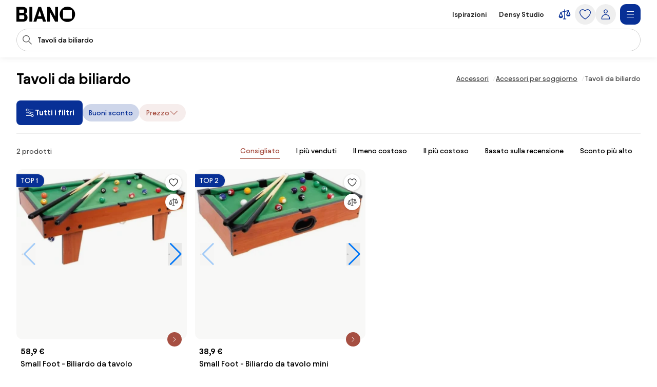

--- FILE ---
content_type: text/html;charset=utf-8
request_url: https://www.biano.it/products/tavoli-da-biliardo
body_size: 44934
content:
<!DOCTYPE html><html lang="it" itemscope itemtype="https://schema.org/WebSite"><head><meta charset="utf-8"/><meta name="viewport" content="width=device-width,initial-scale=1,minimum-scale=1,maximum-scale=5"/><title itemprop="name">Tavoli da biliardo | BIANO</title><script>"use strict";(()=>{window.dataLayer=window.dataLayer||[];window.gtag=function(){window.dataLayer.push(arguments)};window.gtag("set","url_passthrough",!0);})();
</script><link rel="stylesheet" type="text/css" href="/assets-reco/50-2025-12-19-1766163440/static/reco_renderer_style-1cfae83f.DVszgUk4.css"><link rel="preload" href="/assets-reco/50-2025-12-19-1766163440/static/Avantt-Variable.jsIxeIaU.woff2" as="font" type="font/woff2" crossorigin="anonymous"/><link rel="dns-prefetch preconnect" href="//static.biano.it"/><link rel="dns-prefetch preconnect" href="https://g.biano.it"/><link rel="dns-prefetch preconnect" href="//liker.biano.it"/><link rel="dns-prefetch preconnect" href="//gum.criteo.com"/><link rel="dns-prefetch preconnect" href="//creativecdn.com"/><meta name="project-id" content="17"/><meta name="project-domain" content="biano.it"/><meta name="base-path" content="www.biano.it"/><link itemprop="url" href="https://www.biano.it"/><link rel="icon" href="[data-uri]" sizes="any"/> <link rel="icon" href="data:image/svg+xml,%3csvg%20width='512'%20height='512'%20viewBox='0%200%20512%20512'%20fill='none'%20xmlns='http://www.w3.org/2000/svg'%3e%3crect%20width='512'%20height='512'%20rx='114'%20fill='%23083096'/%3e%3cg%20clip-path='url(%23clip0_193_16888)'%3e%3cpath%20d='M256%20460.8C370.48%20460.8%20460.8%20370.617%20460.8%20256C460.8%20141.383%20370.48%2051.2%20256%2051.2C141.521%2051.2%2051.2002%20141.383%2051.2002%20256C51.2002%20370.617%20141.521%20460.8%20256%20460.8ZM154.286%20372.676C145.776%20372.676%20139.05%20366.499%20139.05%20359.086V154.424C139.05%20146.462%20145.776%20139.187%20154.286%20139.187H358.538C366.499%20139.187%20372.676%20146.462%20372.676%20154.424V359.224C372.676%20366.499%20366.499%20372.813%20358.538%20372.813H154.286V372.676Z'%20fill='white'/%3e%3c/g%3e%3cdefs%3e%3cclipPath%20id='clip0_193_16888'%3e%3crect%20width='409.6'%20height='409.6'%20fill='white'%20transform='translate(51.2002%2051.2)'/%3e%3c/clipPath%3e%3c/defs%3e%3c/svg%3e" type="image/svg+xml"/><link rel="apple-touch-icon" href="/assets-reco/50-2025-12-19-1766163440/static/apple-touch-icon.DXMQeewV.png"/> <link rel="manifest" href="/manifest.webmanifest"/><meta name="application-name" content="BIANO"/><meta name="theme-color" content="#ffffff"/><meta name="robots" content="index,follow"/><meta property="fb:app_id" content="583119146659422"/><meta name="facebook-settings" content="583119146659422" data-locale="it_IT" data-currency="EUR"/><link rel="canonical" href="https://www.biano.it/products/tavoli-da-biliardo"/><meta name="seo-link" content="ba4f8167fd91473cf479ea31ae7153a797cb0a37"/><meta name="keywords" content="CATL3, 13259"/><link rel="alternate" href="https://www.biano.cz/produkty/kulecnikove-stoly" hreflang="cs-cz"/><link rel="alternate" href="https://www.biano.sk/produkty/biliardove-stoly" hreflang="sk-sk"/><link rel="alternate" href="https://www.biano.ro/produse/mese-de-biliard" hreflang="ro-ro"/><link rel="alternate" href="https://www.biano.com/br/products/mesas-de-bilhar" hreflang="pt-br"/><link rel="alternate" href="https://www.biano.hu/termekek/biliard-asztalok" hreflang="hu-hu"/><link rel="alternate" href="https://www.biano.pt/produtos/mesas-de-snooker" hreflang="pt-pt"/><link rel="alternate" href="https://www.biano.gr/proionta/trapezia-mpiliardou" hreflang="el-gr"/><link rel="alternate" href="https://www.biano.it/products/tavoli-da-biliardo" hreflang="it-it"/><link rel="alternate" href="https://www.biano.bg/products/bilyardni-masi" hreflang="bg-bg"/><link rel="alternate" href="https://www.biano.com/pl/products/stoly-do-bilarda" hreflang="pl-pl"/><script type="application/ld+json">{"@context":"https://schema.org","@graph":[{"@type":"Product","name":"Tavoli da biliardo","offers":{"@type":"AggregateOffer","lowPrice":38.900001525878906,"highPrice":58.900001525878906,"priceCurrency":"EUR"}}]}</script><meta property="fb:pages" content="107257682267379"/><meta name="description" content="Scegli da 2 prodotti nella categoria tavoli da biliardo. Il più economico viene da 38,9 €."/><meta property="og:site_name" content="Biano"/><meta property="og:title" content="Tavoli da biliardo | BIANO"/><meta property="og:description" content="Scegli da 2 prodotti nella categoria tavoli da biliardo. Il più economico viene da 38,9 €."/><meta property="og:type" content="website"/><meta property="og:url" content="https://www.biano.it/products/tavoli-da-biliardo"/><meta property="og:locale" content="it_it"/><meta property="og:image" content="https://static.biano.it/i/product/285-285/e4/58/23/80f789e3665738b8164dc203233be81a541f288c.webp"/></head><body data-visit-count="1" class="relative user-is-logged-out"><svg xmlns="http://www.w3.org/2000/svg" xmlns:xlink="http://www.w3.org/1999/xlink" aria-hidden="true" style="position:absolute;width:0px;height:0px;"><symbol  viewBox="0 0 48 48" id="icon-Arrow-Down"><path d="m7.245 25.465 1.76-1.78 15.63 15.47 15.61-15.47 1.76 1.78-16.49 16.34c-.49.48-1.27.48-1.76 0z" /><path d="M25.875 39.705V5.915h-2.5v33.79z" /></symbol><symbol  viewBox="0 0 48 48" id="icon-Arrow-Left"><path d="m23.2 6.66 1.78 1.76L9.51 24.05l15.47 15.61-1.78 1.76L6.86 24.93c-.48-.49-.48-1.27 0-1.76z" /><path d="M8.96 25.29h33.79v-2.5H8.96z" /></symbol><symbol  viewBox="0 0 48 48" id="icon-Arrow-Right"><path d="m26.05 41.42-1.78-1.76 15.47-15.63L24.27 8.42l1.78-1.76 16.34 16.49c.48.49.48 1.27 0 1.76z" /><path d="M40.29 22.79H6.5v2.5h33.79z" /></symbol><symbol  viewBox="0 0 48 48" id="icon-Arrow-Up"><path d="m42.005 22.615-1.76 1.78-15.63-15.47-15.61 15.47-1.76-1.78 16.49-16.34c.49-.48 1.27-.48 1.76 0z" /><path d="M23.375 8.375v33.79h2.5V8.375z" /></symbol><symbol  viewBox="0 0 48 48" id="icon-Articles"><path d="M12.04 1.09c-.56 0-1.02.46-1.02 1.02v4.07H6.44c-.56 0-1.02.46-1.02 1.02v38.69c0 .56.46 1.02 1.02 1.02h29.53c.56 0 1.02-.46 1.02-1.02v-4.07h4.58c.56 0 1.02-.46 1.02-1.02V2.11c0-.56-.46-1.02-1.02-1.02zm22.9 43.78H7.45V8.22H26.8v7.13c0 .56.46 1.02 1.02 1.02h7.13v28.51zm-6.11-30.54V9.65l4.68 4.68zm8.15 25.45V15.14c0-.05-.05-.1-.05-.1v-.05c0-.05-.05-.1-.05-.15 0 0 0-.05-.05-.05-.05-.05-.05-.1-.1-.15l-8.15-8.15c-.05-.05-.1-.1-.15-.1h-.05c-.05 0-.1-.05-.15-.05h-.05c-.05 0-.1-.05-.1-.05H13.11V3.13H40.6v36.65zM13.56 15.35c0-.56.46-1.02 1.02-1.02h5.6c.56 0 1.02.46 1.02 1.02s-.46 1.02-1.02 1.02h-5.6c-.56 0-1.02-.46-1.02-1.02m-2.55 4.07h20.37c.56 0 1.02.46 1.02 1.02s-.46 1.02-1.02 1.02H11.02c-.56 0-1.02-.46-1.02-1.02s.46-1.02 1.02-1.02zm21.38 6.11c0 .56-.46 1.02-1.02 1.02H11.02c-.56 0-1.02-.46-1.02-1.02s.46-1.02 1.02-1.02h20.36c.56 0 1.02.46 1.02 1.02zm0 5.09c0 .56-.46 1.02-1.02 1.02H11.02c-.56 0-1.02-.46-1.02-1.02s.46-1.02 1.02-1.02h20.36c.56 0 1.02.46 1.02 1.02zm-12.73 7.13c0 .56-.46 1.02-1.02 1.02H11c-.56 0-1.02-.46-1.02-1.02s.46-1.02 1.02-1.02h7.64c.56 0 1.02.46 1.02 1.02m12.73 0c0 .56-.46 1.02-1.02 1.02h-7.64c-.56 0-1.02-.46-1.02-1.02s.46-1.02 1.02-1.02h7.64c.56 0 1.02.46 1.02 1.02" /></symbol><symbol  viewBox="0 0 48 48" id="icon-Automated-credit"><path d="M24 36.77c.66 0 1.2-.54 1.2-1.2V34.3h1.76c3.06 0 5.55-2.49 5.55-5.55s-2.49-5.55-5.55-5.55H25.2v-7.07h5.48c.66 0 1.2-.54 1.2-1.2s-.54-1.2-1.2-1.2H25.2v-1.27c0-.66-.54-1.2-1.2-1.2s-1.2.54-1.2 1.2v1.27h-1.37c-3.28 0-5.94 2.67-5.94 5.94s2.67 5.94 5.94 5.94h1.37v6.29h-5.33c-.66 0-1.2.54-1.2 1.2s.54 1.2 1.2 1.2h5.33v1.27c0 .66.54 1.2 1.2 1.2m-2.57-20.65h1.37v7.07h-1.37c-1.95 0-3.54-1.59-3.54-3.54s1.59-3.54 3.54-3.54zm5.54 15.77h-1.76V25.6h1.76a3.15 3.15 0 1 1 0 6.3z" /><path d="M44.6 20.12c-.7-3.52-2.31-6.8-4.66-9.54h.9c.57 0 1.03-.46 1.03-1.03s-.46-1.03-1.03-1.03h-3.3c-.57 0-1.03.46-1.03 1.03v3.3c0 .57.46 1.03 1.03 1.03.27 0 .53-.11.73-.3.19-.19.3-.45.3-.73v-.72c2.68 3.2 4.24 7.21 4.41 11.36.19 4.79-1.42 9.43-4.54 13.07a18.84 18.84 0 0 1-12.22 6.48c-4.76.54-9.51-.73-13.36-3.57a1.03 1.03 0 0 0-1.63.98c.04.27.19.51.41.67 3.59 2.62 7.83 4 12.27 4h.18c4.13 0 8.13-1.21 11.57-3.49 3.47-2.3 6.15-5.55 7.75-9.4a20.87 20.87 0 0 0 1.2-12.12zM11.45 35.19c0-.57-.46-1.03-1.03-1.03s-1.03.46-1.03 1.03v.7c-2.82-3.4-4.37-7.66-4.37-12.05 0-5.05 1.96-9.79 5.53-13.37 3.2-3.17 7.44-5.11 11.93-5.46s8.97.91 12.62 3.55c.46.34 1.1.24 1.44-.22s.24-1.1-.22-1.44A20.94 20.94 0 0 0 21.53 3c-5.26.61-10.06 3.16-13.5 7.19a20.97 20.97 0 0 0-5.02 14.45c.18 4.7 1.97 9.23 5.05 12.82h-.94c-.57 0-1.03.46-1.03 1.03s.46 1.03 1.03 1.03h3.3c.27 0 .54-.11.73-.3s.3-.46.3-.73z" /></symbol><symbol  viewBox="0 0 48 48" id="icon-Biano-fav"><path fill-rule="evenodd" d="M11.643 1.605h24.714c5.48 0 9.921 4.442 9.921 9.921v24.715c0 5.479-4.442 9.92-9.92 9.92H11.642c-5.48 0-9.921-4.441-9.921-9.92V11.526c0-5.479 4.442-9.92 9.92-9.92m30.18 22.17c0 9.974-7.86 17.822-17.823 17.822-9.962 0-17.822-7.848-17.822-17.822S14.038 5.952 24 5.952s17.822 7.849 17.822 17.823m-28 8.97c0 .646.585 1.183 1.326 1.183v.012h17.774c.693 0 1.23-.55 1.23-1.182V14.935c0-.693-.537-1.326-1.23-1.326H15.148c-.74 0-1.325.633-1.325 1.326z" clip-rule="evenodd" /></symbol><symbol  viewBox="0 0 114 30" id="icon-Biano-logo"><path d="M98.47.03c-8.34 0-14.92 6.57-14.92 14.92s6.58 14.92 14.92 14.92 14.92-6.58 14.92-14.92S106.81.03 98.47.03m8.51 22.44c0 .53-.45.99-1.03.99H91.07c-.62 0-1.11-.45-1.11-.99V7.55c0-.58.49-1.11 1.11-1.11h14.88c.58 0 1.03.53 1.03 1.11zM16.6 14.12c2.63-.66 4.23-3.41 4.23-6.29 0-3.58-2.47-7.27-8.67-7.27H0v28.73h12.74c6.12 0 8.71-4.07 8.71-8.01 0-3.33-1.81-6.53-4.85-7.15zM5.5 6.81c0-.66.41-1.15 1.07-1.15h6.86c.58 0 1.07.49 1.07 1.15v3.99c0 .62-.49 1.15-1.07 1.15H6.57c-.66 0-1.07-.53-1.07-1.15zM14.99 23c0 .62-.49 1.15-1.07 1.15H6.56c-.66 0-1.07-.53-1.07-1.11v-4.97c0-.57.41-1.03 1.07-1.03h7.36c.58 0 1.07.49 1.07 1.03zM30.62.56h-5.51v28.77h5.51zM42.37.56l-9.66 28.77h5.71l1.68-5.55h9.58l1.73 5.55h5.92L47.63.56zm-.7 18.12 3.21-10.6 3.25 10.6h-6.46M74.88 19.14 64.93.56h-5.51v28.77h5.35V10.75l9.94 18.58h5.51V.56h-5.34z" /></symbol><symbol  viewBox="0 0 32 32" id="icon-Biano-star"><path d="M8.64 28.167a.8.8 0 0 1-.487-.16.83.83 0 0 1-.333-.814l1.333-7.766-5.646-5.507a.84.84 0 0 1-.214-.853c.1-.3.36-.52.674-.567l7.8-1.133L15.253 4.3A.83.83 0 0 1 16 3.833c.313 0 .607.18.747.467l3.486 7.067 7.8 1.133a.83.83 0 0 1 .46 1.42l-5.646 5.5 1.333 7.767a.83.83 0 0 1-.333.813.84.84 0 0 1-.88.06l-6.974-3.667-6.98 3.667a.8.8 0 0 1-.386.093h.013zM5.88 13.913l4.747 4.627a.85.85 0 0 1 .24.74l-1.12 6.54 5.873-3.087a.83.83 0 0 1 .773 0l5.867 3.087-1.12-6.54a.85.85 0 0 1 .24-.74l4.747-4.627-6.56-.953a.84.84 0 0 1-.627-.453L16.007 6.56l-2.934 5.947a.82.82 0 0 1-.626.453l-6.56.953z" /><path d="M14.087 13.36h2.093q.63-.002 1.14.247c.333.16.6.386.787.673q.288.43.286.96c0 .253-.053.5-.166.733a1.8 1.8 0 0 1-.42.587 1.35 1.35 0 0 1-.527.32q.528.11.907.62c.253.34.373.74.373 1.2q0 .568-.3 1.047c-.2.32-.467.566-.8.753a2.25 2.25 0 0 1-1.12.273h-2.267v-7.406zm1.933 3.12c.327 0 .593-.1.807-.307q.32-.31.32-.76c0-.3-.1-.533-.3-.726q-.3-.293-.78-.294h-.734v2.087zm.22 3.247a.98.98 0 0 0 .76-.32q.291-.321.293-.78c0-.307-.1-.58-.293-.794a.97.97 0 0 0-.753-.32h-.92v2.214h.913" /></symbol><symbol  viewBox="0 0 48 48" id="icon-Bookmark-fill"><path d="M35.77 42.01a1.23 1.23 0 0 0 1.3.1c.42-.21.68-.64.68-1.11V7c0-.69-.56-1.25-1.25-1.25h-25c-.69 0-1.25.56-1.25 1.25v34c0 .47.26.9.68 1.11s.92.17 1.3-.1L24 33.54z" /></symbol><symbol  viewBox="0 0 48 48" id="icon-Bookmark"><path d="M36.5 42.25c-.26 0-.51-.08-.73-.24L24 33.54l-11.77 8.47c-.38.27-.88.31-1.3.1s-.68-.64-.68-1.11V7c0-.69.56-1.25 1.25-1.25h25c.69 0 1.25.56 1.25 1.25v34c0 .47-.26.9-.68 1.11-.18.09-.38.14-.57.14M24 30.76c.26 0 .51.08.73.24l10.52 7.57V8.25h-22.5v30.31l10.52-7.57c.22-.16.47-.24.73-.24z" /></symbol><symbol  viewBox="0 0 48 48" id="icon-Brand"><path d="M24 47.3a1.3 1.3 0 0 1-.51-.11c-.81-.36-19.76-8.97-19.76-20.16V8.01c0-.54.35-1.03.87-1.19L23.62.76c.25-.08.51-.08.76 0L43.4 6.82c.52.17.87.65.87 1.19v19.02c0 11.19-18.95 19.8-19.76 20.16a1.3 1.3 0 0 1-.51.11M6.23 8.93v18.1c0 8.67 14.81 16.21 17.77 17.64 2.96-1.42 17.77-8.98 17.77-17.64V8.93L24 3.26z" /></symbol><symbol  viewBox="0 0 48 48" id="icon-Burger"><path d="M40.99 22.74h-34v2.5h34zM40.99 35.74h-34v2.5h34zM40.99 9.74h-34v2.5h34z" /></symbol><symbol  viewBox="0 0 48 48" id="icon-Camera"><path d="M24 37.41c-6.2 0-11.25-5.05-11.25-11.25S17.8 14.91 24 14.91s11.25 5.05 11.25 11.25S30.2 37.41 24 37.41m0-20c-4.82 0-8.75 3.92-8.75 8.75s3.93 8.75 8.75 8.75 8.75-3.92 8.75-8.75-3.93-8.75-8.75-8.75" /><path d="M44.16 42.25h-40c-.69 0-1.25-.56-1.25-1.25V11.79c0-.69.56-1.25 1.25-1.25h12.29l.71-3.78c.11-.59.63-1.02 1.23-1.02h11.56c.6 0 1.12.43 1.23 1.02l.71 3.78h12.29c.69 0 1.25.56 1.25 1.25V41c0 .69-.56 1.25-1.25 1.25zm-38.75-2.5h37.5V13.04H30.84c-.6 0-1.12-.43-1.23-1.02l-.71-3.78h-9.48l-.71 3.78c-.11.59-.63 1.02-1.23 1.02H5.41z" /></symbol><symbol  viewBox="0 0 48 48" id="icon-Categories"><path fill-rule="evenodd" d="M3 4.19C3 3.531 3.532 3 4.19 3h17.22c.657 0 1.19.532 1.19 1.19v17.22a1.19 1.19 0 0 1-1.19 1.19H4.19A1.19 1.19 0 0 1 3 21.41zm2.379 1.189V20.22H20.22V5.38zM31.832 5.379c-2.102 0-3.853 1.75-3.853 3.853v7.136c0 2.102 1.75 3.853 3.853 3.853h7.136c2.102 0 3.853-1.75 3.853-3.853V9.232c0-2.102-1.75-3.853-3.853-3.853zM25.6 9.232C25.6 5.816 28.416 3 31.832 3h7.136C42.384 3 45.2 5.816 45.2 9.232v7.136c0 3.416-2.816 6.232-6.232 6.232h-7.136c-3.416 0-6.232-2.816-6.232-6.232zM12.85 27.48c-4.101 0-7.47 3.369-7.47 7.47s3.369 7.47 7.47 7.47c4.076 0 7.382-3.346 7.47-7.482-.006-4.096-3.372-7.459-7.47-7.459M3 34.95c0-5.416 4.435-9.85 9.85-9.85 5.416 0 9.85 4.435 9.85 9.85v.024c-.108 5.375-4.413 9.826-9.85 9.826C7.435 44.8 3 40.365 3 34.95M29.269 27.48c-.676 0-1.19.514-1.19 1.189V41.23c0 .675.514 1.19 1.19 1.19H41.83c.675 0 1.19-.514 1.19-1.19V28.67c0-.675-.514-1.19-1.19-1.19zM25.7 28.668c0-1.99 1.58-3.569 3.569-3.569H41.83c1.99 0 3.569 1.58 3.569 3.569V41.23c0 1.99-1.58 3.569-3.569 3.569H29.27a3.546 3.546 0 0 1-3.569-3.569z" clip-rule="evenodd" /></symbol><symbol  viewBox="0 0 48 48" id="icon-Chart-bars-down"><path d="M33.696 43.4V28.444h8.866V43.4zm-28.567 0v-38h8.867v38zm14.433 0V17.824h8.867V43.4zM40.487 11.5c.547-.078 1.076-.151 1.076-.151l1.308 9.934-9.794 1.38s-.011-.116-.09-.663c-.078-.547-.193-1.317-.193-1.317l6.52-.931L21.246 6.2l1.2-1.6 18.068 13.552-.931-6.52s.358-.054.904-.132" /></symbol><symbol  viewBox="0 0 48 48" id="icon-Chart-bars"><path d="M34.133 43V28.044H43V43zm-14.566 0V5h8.866v38zM5 43V17.424h8.867V43z" /></symbol><symbol  viewBox="0 0 24 24" id="icon-Check-Circle"><path d="M12 3a9 9 0 1 0 0 18 9 9 0 0 0 0-18M1 12C1 5.925 5.925 1 12 1s11 4.925 11 11-4.925 11-11 11S1 18.075 1 12m16.207-3.707a1 1 0 0 1 0 1.414l-6 6a1 1 0 0 1-1.414 0l-3-3a1 1 0 1 1 1.414-1.414l2.293 2.293 5.293-5.293a1 1 0 0 1 1.414 0" /></symbol><symbol  viewBox="0 0 16 16" id="icon-Check"><path fill-rule="evenodd" d="M14.04 3.293a1 1 0 0 1 0 1.414L6.707 12.04a1 1 0 0 1-1.414 0L1.959 8.707a1 1 0 1 1 1.415-1.414L6 9.919l6.626-6.626a1 1 0 0 1 1.414 0" clip-rule="evenodd" /></symbol><symbol  viewBox="0 0 48 48" id="icon-Chevron-Down"><path d="M23.54 34.13c-.32 0-.64-.12-.88-.37l-18-17.99L6.43 14l17.12 17.12L40.67 14l1.77 1.77-18 18c-.24.24-.56.37-.88.37z" /></symbol><symbol  viewBox="0 0 48 48" id="icon-Chevron-Left"><path d="M13.49 23.88c0-.32.12-.64.37-.88L31.85 5l1.77 1.77L16.5 23.89l17.12 17.12-1.77 1.77-18-18c-.24-.24-.37-.56-.37-.88z" /></symbol><symbol  viewBox="0 0 48 48" id="icon-Chevron-Right"><path d="M33.61 23.9c0 .32-.12.64-.37.88l-17.99 18-1.77-1.77L30.6 23.89 13.48 6.77 15.25 5l18 18c.24.24.37.56.37.88z" /></symbol><symbol  viewBox="0 0 48 48" id="icon-Chevron-Up"><path d="M23.56 13.87c.32 0 .64.12.88.37l18 17.99L40.67 34 23.55 16.88 6.43 34l-1.77-1.77 18-18c.24-.24.56-.37.88-.37z" /></symbol><symbol  viewBox="0 0 48 48" id="icon-Christmas-Delivery"><path d="M41.283 35.24h-3.285c.62-.547.913-.912.949-.949a.88.88 0 0 0 0-1.095l-5.658-7.738h1.716a.88.88 0 0 0 .803-.511c.146-.329.146-.657-.073-.95l-7.264-9.964h.949c.328 0 .657-.183.803-.475a.9.9 0 0 0-.073-.949L23.178 2.607a.9.9 0 0 0-.767-.401.9.9 0 0 0-.766.401L14.673 12.61c-.183.292-.22.657-.073.949.146.292.474.475.803.475h.949l-7.264 9.965a.9.9 0 0 0-.073.949c.146.292.474.51.803.51h1.716l-1.095 1.497s-.11.073-.146.11v.073l-4.417 6.06c-.256.328-.22.802.036 1.131.183.182 3.724 4.125 12.667 5.256v5.403c0 .474.365.84.84.84h5.803c.475 0 .84-.366.84-.84V39.73a31 31 0 0 0 3.212-.474v5.11c0 .511.401.913.912.913h10.951a.904.904 0 0 0 .913-.913v-8.213a.904.904 0 0 0-.913-.913zM19.09 12.682a.94.94 0 0 0-.803-.511h-1.022l5.22-7.483 5.22 7.483h-1.023a.88.88 0 0 0-.803.511.9.9 0 0 0 .073.949l1.643 2.227c-4.49 3.54-10.622 4.161-13.324 4.234l4.746-6.497a.9.9 0 0 0 .073-.95zm-6.06 9.126h.548c2.336 0 9.6-.402 14.966-4.636l4.672 6.388H31.5a.88.88 0 0 0-.802.51.9.9 0 0 0 .072.95l3.359 4.6c-9.016 2.043-18.325-1.242-21.427-2.52l1.533-2.08a.9.9 0 0 0 .073-.95c-.146-.291-.475-.51-.803-.51h-1.716l1.278-1.789zM16.17 32.1c0 .62-.475 1.095-1.096 1.095-.62 0-1.095-.474-1.095-1.095 0-.62.511-1.095 1.095-1.095s1.095.511 1.095 1.095m8.395 12.01H20.44v-4.417c.657.036 1.241.146 1.971.146h.986c.402 0 .803-.037 1.205-.073v4.307zm-2.117-6.096c-8.688-.256-13.068-3.249-14.455-4.417l3.687-5.074c.584.256 1.423.584 2.555.986-1.095.365-1.935 1.387-1.935 2.591a2.773 2.773 0 0 0 2.774 2.775A2.773 2.773 0 0 0 17.85 32.1c0-.657-.256-1.204-.621-1.679 2.957.84 6.68 1.57 10.732 1.57 2.372 0 4.818-.256 7.264-.876l1.825 2.518c-.402.402-1.132.986-2.154 1.606H30.37a.904.904 0 0 0-.913.913v1.241c-2.153.475-4.49.73-7.008.62m17.923 5.402h-9.126V37.03h9.126z" /><path d="M25.003 27.028a2.773 2.773 0 0 0 2.774-2.775 2.773 2.773 0 0 0-2.774-2.774 2.773 2.773 0 0 0-2.774 2.774 2.773 2.773 0 0 0 2.774 2.774m0-3.87c.62 0 1.095.475 1.095 1.095s-.474 1.095-1.095 1.095c-.62 0-1.095-.51-1.095-1.095 0-.584.511-1.095 1.095-1.095" /></symbol><symbol  viewBox="0 0 48 48" id="icon-Clock"><path fill-rule="evenodd" d="M24 5.25C13.69 5.25 5.25 13.69 5.25 24S13.69 42.75 24 42.75 42.75 34.31 42.75 24 34.31 5.25 24 5.25M2.75 24C2.75 12.31 12.31 2.75 24 2.75S45.25 12.31 45.25 24 35.69 45.25 24 45.25 2.75 35.69 2.75 24" clip-rule="evenodd" /><path fill-rule="evenodd" d="M22.75 23.8V10.1h2.5v13.02l8.53 5.531-1.36 2.098-9.1-5.9a1.25 1.25 0 0 1-.57-1.049" clip-rule="evenodd" /></symbol><symbol  viewBox="0 0 48 48" id="icon-Close"><path d="M37.576 8.69 8.965 37.3l1.488 1.489 28.61-28.612z" /><path d="m10.453 8.69-1.488 1.487L37.576 38.79l1.488-1.488z" /></symbol><symbol  viewBox="0 0 48 48" id="icon-Comment"><path d="M13.35 42.24q-.315 0-.6-.15c-.4-.22-.65-.64-.65-1.1v-5.54c-3.83-.55-6.78-3.86-6.78-7.86V13.68c0-4.38 3.54-7.94 7.9-7.94h20.71c4.35 0 7.9 3.56 7.9 7.94v13.91c0 4.38-3.54 7.94-7.9 7.94h-9.72l-10.18 6.51c-.21.13-.44.2-.67.2zm-.13-34c-2.98 0-5.4 2.44-5.4 5.44v13.91c0 3 2.42 5.44 5.4 5.44h.13c.69 0 1.25.56 1.25 1.25v4.43l8.56-5.48c.2-.13.43-.2.67-.2h10.09c2.98 0 5.4-2.44 5.4-5.44V13.68c0-3-2.42-5.44-5.4-5.44z" /></symbol><symbol  viewBox="0 0 48 48" id="icon-Compare"><path d="m44.893 24.943-6-15q-.005-.008-.008-.017a2 2 0 0 0-.09-.184l-.01-.013a2 2 0 0 0-.106-.154l-.025-.032a2 2 0 0 0-.134-.142l-.026-.022a2 2 0 0 0-.13-.103l-.038-.027a2 2 0 0 0-.164-.094l-.038-.017a2 2 0 0 0-.155-.061l-.037-.013a2 2 0 0 0-.192-.044l-.036-.005a2 2 0 0 0-.187-.014L37.5 9h-.007q-.1.001-.2.016l-.05.008-.068.012L25.5 11.63V7.5a1.5 1.5 0 1 0-3 0v4.797l-12.325 2.739q-.046.011-.091.025l-.04.01q-.093.03-.182.073l-.032.016a2 2 0 0 0-.154.088l-.025.016a2 2 0 0 0-.155.123l-.026.025q-.063.06-.118.125l-.023.027q-.061.076-.11.16-.013.018-.023.038a2 2 0 0 0-.086.175l-.003.006-.002.005-.002.006-5.996 14.989A1.5 1.5 0 0 0 3 31.5c0 4.371 4.6 6 7.5 6s7.5-1.629 7.5-6c0-.19-.036-.38-.107-.557l-5.345-13.362L22.5 15.37V39h-3a1.5 1.5 0 1 0 0 3h9a1.5 1.5 0 1 0 0-3h-3V14.703l9.552-2.122-4.945 12.362c-.07.177-.107.366-.107.557 0 4.371 4.6 6 7.5 6s7.5-1.629 7.5-6c0-.19-.036-.38-.107-.557M14.885 31.5h-8.77L10.5 20.539zm18.23-6L37.5 14.539 41.885 25.5z" /></symbol><symbol  viewBox="0 0 48 48" id="icon-Cookie"><path d="M41.1 28.8c-2.1-.8-3.8-2.6-4.4-4.8-.7-2.2-.3-4.6 1-6.5.2-.3.2-.6.2-.9-.1-.3-.3-.6-.6-.7-.9-.4-1.7-1.1-2.2-2s-.8-1.9-.8-2.9c0-.5.1-1 .2-1.5.2-.5 0-1-.5-1.3-3.2-1.9-7-2.9-10.7-2.6-3.8.5-7.4 1.9-10.3 4.3s-5 5.6-6 9.2-.9 7.5.4 11 3.6 6.6 6.7 8.8 6.7 3.3 10.5 3.4c3.8 0 7.4-1.1 10.5-3.3s5.4-5.2 6.7-8.8c.1-.6-.2-1.2-.7-1.4M24.5 40.1c-3.3 0-6.5-1-9.2-2.9s-4.8-4.5-5.9-7.6-1.3-6.4-.5-9.6 2.6-6 5-8.2c2.5-2.2 5.5-3.5 8.8-3.9s6.6.3 9.4 1.8c-.1.4-.1.9-.1 1.3 0 2.5 1.2 4.8 3.3 6.2-1.2 2.3-1.5 4.9-.7 7.4.7 2.4 2.4 4.5 4.7 5.7-1.2 2.9-3.3 5.4-5.9 7.1-2.7 1.8-5.7 2.7-8.9 2.7m-9.1-17.2c-.9 0-1.7.3-2.3.9s-.9 1.4-.9 2.3.3 1.7.9 2.3 1.4.9 2.3.9 1.7-.3 2.3-.9.9-1.4.9-2.3-.3-1.7-.9-2.3c-.6-.5-1.4-.9-2.3-.9m0 4.3c-.4 0-.8-.3-1-.7s-.1-.9.2-1.2.8-.4 1.2-.2.7.6.7 1c0 .3-.1.6-.3.8s-.5.3-.8.3m12.9 0c-.9 0-1.7.3-2.3.9s-.9 1.4-.9 2.3.3 1.7.9 2.3 1.4.9 2.3.9 1.7-.3 2.3-.9.9-1.4.9-2.3-.3-1.7-.9-2.3c-.6-.5-1.4-.9-2.3-.9m0 4.3c-.4 0-.8-.3-1-.7s-.1-.9.2-1.2.8-.4 1.2-.2.7.6.7 1c0 .3-.1.6-.3.8s-.5.3-.8.3m-1.1-16.1c0-.9-.3-1.7-.9-2.3s-1.4-.9-2.3-.9-1.7.3-2.3.9-.9 1.4-.9 2.3.3 1.7.9 2.3 1.4.9 2.3.9 1.7-.3 2.3-.9.9-1.4.9-2.3M24 16.5c-.4 0-.8-.3-1-.7s-.1-.9.2-1.2.8-.4 1.2-.2.7.6.7 1c0 .3-.1.6-.3.8s-.5.3-.8.3" /></symbol><symbol  viewBox="0 0 24 24" id="icon-Copy"><path d="M7.5 2a1 1 0 0 0-1 1 1 1 0 0 0 1 1h7.1c2.24 0 3.22.05 3.761.326a3 3 0 0 1 1.313 1.313C19.95 6.179 20 7.16 20 9.4v7.1a1 1 0 0 0 1 1 1 1 0 0 0 1-1V9.4c0-2.24.051-3.5-.545-4.67a5 5 0 0 0-2.185-2.185C18.1 1.949 16.84 2 14.6 2zM6.2 5.5c-1.12 0-1.819-.052-2.561.326A3 3 0 0 0 2.326 7.14C1.948 7.88 2 8.579 2 9.699v8.102c0 1.12-.052 1.818.326 2.56a3 3 0 0 0 1.313 1.313c.742.378 1.44.326 2.56.326h8.102c1.12 0 1.818.052 2.56-.326a3 3 0 0 0 1.313-1.313c.378-.742.326-1.44.326-2.56V9.699c0-1.12.052-1.818-.326-2.56a3 3 0 0 0-1.313-1.313c-.742-.378-1.44-.326-2.56-.326zm0 2h8.1c1.12 0 1.54.052 1.653.11.188.095.342.249.438.437.057.113.109.532.109 1.652v8.102c0 1.12-.052 1.539-.11 1.652-.095.188-.249.342-.437.438-.113.057-.532.109-1.652.109H6.199c-1.12 0-1.539-.052-1.652-.11a1 1 0 0 1-.438-.437C4.052 19.34 4 18.921 4 17.801V9.699c0-1.12.052-1.539.11-1.652.095-.188.249-.342.437-.438.113-.057.532-.109 1.652-.109" /></symbol><symbol  viewBox="0 0 24 24" id="icon-Cross-Circle"><path d="M12 3a9 9 0 1 0 0 18 9 9 0 0 0 0-18M1 12C1 5.925 5.925 1 12 1s11 4.925 11 11-4.925 11-11 11S1 18.075 1 12m7.293-3.707a1 1 0 0 1 1.414 0L12 10.586l2.293-2.293a1 1 0 1 1 1.414 1.414L13.414 12l2.293 2.293a1 1 0 0 1-1.414 1.414L12 13.414l-2.293 2.293a1 1 0 0 1-1.414-1.414L10.586 12 8.293 9.707a1 1 0 0 1 0-1.414" /></symbol><symbol  viewBox="0 0 48 48" id="icon-Delete"><path d="M41 13.48H7v2.5h34z" /><path d="M33.34 41.98H14.66c-.63 0-1.16-.47-1.24-1.1l-3.16-26c-.04-.35.07-.71.31-.98s.58-.42.94-.42h25a1.253 1.253 0 0 1 1.25 1.4l-3.16 26c-.08.63-.61 1.1-1.24 1.1zm-17.58-2.5h16.47l2.86-23.5H12.91z" /><path d="M32.06 13.73h-2.5c0-3.17-2.58-5.75-5.75-5.75s-5.75 2.58-5.75 5.75h-2.5c0-4.55 3.7-8.25 8.25-8.25s8.25 3.7 8.25 8.25" /></symbol><symbol  viewBox="0 0 48 48" id="icon-Dog"><path d="M43.31 41.88H21.5c-.64 0-1.18-.48-1.24-1.12l-.9-8.76H12.6c-4.7 0-8.53-3.77-8.53-8.41V21.2c0-.59.41-1.1.99-1.22l5.14-1.1c2.52-.54 4.77-1.81 6.5-3.68a6.7 6.7 0 0 0 1.74-3.71l.63-5.02c.06-.5.43-.92.92-1.05s1.01.05 1.32.45l3.43 4.54 1.19-4.13c.14-.5.58-.85 1.09-.9s1 .23 1.23.7l4.35 8.88v.02L44.44 40.1c.18.39.15.84-.08 1.2s-.63.58-1.06.58zm-20.69-2.5h18.71l-11-23.33-2.92-5.96-.98 3.42c-.13.46-.51.8-.97.88-.46.09-.94-.1-1.23-.48l-3.08-4.08-.25 1.97a9.17 9.17 0 0 1-2.39 5.1 14.8 14.8 0 0 1-7.81 4.42l-4.15.89v1.38c0 3.26 2.71 5.91 6.03 5.91h7.89c.64 0 1.18.48 1.24 1.12l.9 8.76z" /><path d="M20.75 23.24c-.47 0-.91-.19-1.24-.51-.18-.16-.3-.36-.39-.57-.08-.21-.13-.43-.13-.66a1.8 1.8 0 0 1 .77-1.46c.1-.06.2-.12.3-.16.11-.03.22-.07.33-.09.23-.05.47-.05.69 0 .12.02.22.06.33.09.1.05.21.11.3.16.09.07.19.14.27.22s.15.16.21.27c.07.09.12.19.16.29.05.12.08.22.11.34.02.1.03.22.03.34 0 .23-.05.45-.14.66-.08.21-.21.41-.37.57-.34.33-.77.51-1.24.51z" /></symbol><symbol  viewBox="0 0 24 24" id="icon-Download"><path d="M12 2a1 1 0 0 0-1 1v9.59l-3.29-3.3a1 1 0 0 0-1.42 0 1 1 0 0 0 0 1.42l4.96 4.96.02.01.02.02v.01l.01.01.01.01.05.03.05.04.04.04.03.01.03.02.06.03.07.03.01.01.06.02.04.01.04.01h.04l.03.01h.01l.07.01H12l.03-.01h.12l.07-.02.06-.01.02-.01.03-.01h.01l.04-.02.03-.01.05-.02.01-.01.01-.01.05-.02.01-.01.01-.01.05-.03.02-.02.05-.03.01-.01.01-.01.03-.03.03-.03 4.96-4.96a1 1 0 0 0 0-1.42 1 1 0 0 0-1.42 0L13 12.59V3a1 1 0 0 0-1-1M3 14a1 1 0 0 0-1 1v1.2c0 1.68-.05 2.66.44 3.62.38.75.99 1.36 1.74 1.74.96.49 1.94.44 3.62.44h8.4c1.68 0 2.66.05 3.62-.44.75-.38 1.36-.99 1.74-1.74.49-.96.44-1.94.44-3.62V15a1 1 0 0 0-1-1 1 1 0 0 0-1 1v1.2c0 1.68-.05 2.38-.22 2.71-.19.37-.5.68-.87.87-.33.17-1.03.22-2.71.22H7.8c-1.68 0-2.38-.05-2.71-.22-.37-.19-.68-.5-.87-.87-.17-.33-.22-1.03-.22-2.71V15a1 1 0 0 0-1-1" /></symbol><symbol  viewBox="0 0 48 48" id="icon-Email"><path d="M41.57 39.08h-36c-.69 0-1.25-.56-1.25-1.25v-28c0-.69.56-1.25 1.25-1.25h36c.69 0 1.25.56 1.25 1.25v28c0 .69-.56 1.25-1.25 1.25m-34.75-2.5h33.5v-25.5H6.82z" /><path d="M23.57 29.28c-.33 0-.65-.13-.89-.37L4.69 10.71l1.78-1.76 17.11 17.3 17.11-17.3 1.78 1.76-18 18.2c-.23.24-.55.37-.89.37z" /></symbol><symbol  viewBox="0 0 48 48" id="icon-Eye-Off"><path fill-rule="evenodd" d="M16.35 23.5c0-4.19 3.46-7.65 7.65-7.65s7.65 3.46 7.65 7.65-3.46 7.65-7.65 7.65-7.65-3.46-7.65-7.65M24 18.35c-2.81 0-5.15 2.34-5.15 5.15s2.34 5.15 5.15 5.15 5.15-2.34 5.15-5.15-2.34-5.15-5.15-5.15" clip-rule="evenodd" /><path fill-rule="evenodd" d="M6.793 23.5a37.625 37.625 0 0 0 4.709 4.742C14.822 31.025 19.24 33.65 24 33.65s9.177-2.625 12.497-5.408a37.6 37.6 0 0 0 4.709-4.742 37.636 37.636 0 0 0-4.709-4.742C33.176 15.975 28.76 13.35 24 13.35c-4.76 0-9.177 2.625-12.497 5.408A37.6 37.6 0 0 0 6.793 23.5m36.006 0c1.007-.742 1.006-.742 1.006-.743l-.003-.003-.006-.009-.022-.03-.08-.104q-.105-.137-.3-.383a35 35 0 0 0-1.136-1.34 40 40 0 0 0-4.156-4.046C34.622 13.925 29.64 10.85 24 10.85s-10.623 3.075-14.103 5.992a40 40 0 0 0-4.156 4.046 35 35 0 0 0-1.436 1.723l-.08.105-.022.03-.006.008-.003.003L5.2 23.5l-1.006-.743-.547.743.547.741 1.006-.741-1.006.741.001.002.002.003.006.008.022.03.08.105q.105.137.301.383c.262.326.644.787 1.135 1.34a40 40 0 0 0 4.156 4.046C13.376 33.074 18.36 36.15 24 36.15c5.64 0 10.623-3.075 14.103-5.992a40 40 0 0 0 4.156-4.047 35 35 0 0 0 1.436-1.723l.08-.105.022-.029.006-.009.002-.002.001-.001zm0 0 1.006.742.547-.742-.547-.743z" clip-rule="evenodd" /><path fill-rule="evenodd" d="m3.816 41.916 38.6-38.6 1.768 1.768-38.6 38.6z" clip-rule="evenodd" /></symbol><symbol  viewBox="0 0 48 48" id="icon-Eye"><path fill-rule="evenodd" d="M16.35 23.7c0-4.19 3.46-7.65 7.65-7.65s7.65 3.46 7.65 7.65-3.46 7.65-7.65 7.65-7.65-3.459-7.65-7.65M24 18.55c-2.81 0-5.15 2.341-5.15 5.15s2.34 5.15 5.15 5.15 5.15-2.34 5.15-5.15c0-2.809-2.34-5.15-5.15-5.15" clip-rule="evenodd" /><path fill-rule="evenodd" d="M6.793 23.7a37.625 37.625 0 0 0 4.709 4.742c3.32 2.784 7.737 5.409 12.497 5.409s9.177-2.625 12.497-5.408a37.6 37.6 0 0 0 4.709-4.742 37.646 37.646 0 0 0-4.709-4.742C33.176 16.176 28.76 13.55 24 13.55c-4.76 0-9.177 2.625-12.497 5.408A37.6 37.6 0 0 0 6.793 23.7m36.006 0c1.007-.74 1.006-.741 1.006-.741v-.001l-.003-.003-.006-.009-.022-.029-.08-.105q-.105-.137-.3-.383a35 35 0 0 0-1.136-1.34 40 40 0 0 0-4.156-4.046C34.622 14.126 29.64 11.05 24 11.05s-10.623 3.075-14.103 5.992a40 40 0 0 0-4.156 4.046 35 35 0 0 0-1.436 1.723l-.08.105-.022.03-.006.008-.003.004L5.2 23.7l-1.006-.742-.547.742.547.741 1.006-.741-1.006.741.003.005.006.008.022.03.08.105q.105.137.301.383c.262.326.644.788 1.135 1.34a40 40 0 0 0 4.156 4.046C13.376 33.276 18.36 36.35 24 36.35c5.64 0 10.623-3.075 14.103-5.992a40 40 0 0 0 4.156-4.047 35 35 0 0 0 1.436-1.722l.08-.105.022-.03.006-.008.002-.003.001-.001zm0 0 1.006.743.547-.742-.547-.742z" clip-rule="evenodd" /></symbol><symbol  viewBox="0 0 48 48" id="icon-FAQ"><path d="M27.4 13.27c.91.49 1.62 1.16 2.12 2.01s.75 1.8.75 2.86c0 .89-.15 1.67-.44 2.36s-.65 1.27-1.06 1.74q-.615.705-1.62 1.59c-.51.47-.93.89-1.27 1.27-.34.37-.62.8-.86 1.27s-.35 1-.35 1.59h-2.36c0-.9.14-1.69.43-2.36s.63-1.22 1.05-1.67c.41-.44.94-.95 1.59-1.52.53-.45.95-.85 1.27-1.2.31-.34.58-.75.8-1.21s.32-1 .32-1.61c0-.67-.14-1.26-.43-1.78s-.7-.93-1.24-1.24c-.54-.3-1.18-.46-1.93-.46-1.22 0-2.16.4-2.83 1.19-.67.8-1 1.85-1 3.17h-2.42c0-1.32.24-2.48.74-3.49a5.57 5.57 0 0 1 2.17-2.39c.96-.58 2.09-.87 3.41-.87 1.2 0 2.26.25 3.17.74z" /><path d="M23.99 41.88c-10.06 0-18.25-8.19-18.25-18.25S13.93 5.38 23.99 5.38s18.25 8.19 18.25 18.25-8.19 18.25-18.25 18.25m0-34c-8.68 0-15.75 7.07-15.75 15.75s7.07 15.75 15.75 15.75 15.75-7.07 15.75-15.75S32.67 7.88 23.99 7.88" /><path d="M23.67 34.81c-.47 0-.92-.19-1.25-.52-.18-.16-.31-.37-.39-.58s-.13-.44-.13-.67c0-.46.19-.92.52-1.25.07-.08.16-.15.26-.22.11-.06.2-.12.31-.17.11-.03.22-.07.33-.09.24-.05.47-.05.7 0 .12.02.22.06.33.09.11.05.21.11.31.17.09.07.19.14.27.22q.12.12.21.27c.07.09.12.19.16.29.05.12.08.22.11.34.02.11.03.22.03.34 0 .24-.05.46-.14.67-.08.21-.21.41-.38.58-.34.33-.78.52-1.25.52z" /></symbol><symbol  viewBox="0 0 48 48" id="icon-Facebook-login"><path d="M21.22 43.01c-.06 0-.13 0-.19-.01-8.93-1.39-15.41-9.02-15.41-18.13C5.61 14.75 13.8 6.51 23.86 6.51s18.25 8.23 18.25 18.36c0 9.12-6.49 16.74-15.43 18.11-.36.06-.73-.05-1-.29-.28-.24-.44-.58-.44-.95V29.78c0-.69.56-1.25 1.25-1.25h2.9l.37-2.43h-3.27c-.69 0-1.25-.56-1.25-1.25v-3.21c0-2.39 1.58-3.93 4.03-3.93h.89v-1.85c-.69-.09-1.62-.18-2.53-.18-3.33 0-5.16 1.92-5.16 5.41v3.77c0 .69-.56 1.25-1.25 1.25h-3.09v2.43h3.09c.69 0 1.25.56 1.25 1.25v11.96c0 .37-.16.71-.44.95-.23.2-.52.3-.81.3zm2.64-34c-8.68 0-15.75 7.11-15.75 15.86 0 7.37 4.9 13.62 11.86 15.37v-9.18h-3.09c-.69 0-1.25-.56-1.25-1.25v-4.93c0-.69.56-1.25 1.25-1.25h3.09v-2.52c0-4.88 2.93-7.91 7.66-7.91 1.95 0 3.92.36 4.01.37.59.11 1.03.63 1.03 1.23v4.17c0 .69-.56 1.25-1.25 1.25h-2.14c-1.09 0-1.53.41-1.53 1.43v1.96h3.48a1.257 1.257 0 0 1 1.24 1.44l-.75 4.93a1.25 1.25 0 0 1-1.24 1.06h-2.72v9.19c6.96-1.73 11.87-7.97 11.87-15.35 0-8.74-7.07-15.86-15.75-15.86z" /></symbol><symbol  viewBox="0 0 32 33" id="icon-Facebook"><path d="M16 .5C7.164.5 0 7.664 0 16.5s7.164 16 16 16 16-7.164 16-16-7.164-16-16-16m4 10.667h-1.8c-.717 0-.867.294-.867 1.037v1.63H20l-.279 2.666h-2.388v9.333h-4V16.5h-2.666v-2.667h2.666v-3.077c0-2.359 1.242-3.59 4.039-3.59H20z" /></symbol><symbol  viewBox="0 0 48 48" id="icon-Filter"><path d="M12.07 17.33c-3.45 0-6.25-2.8-6.25-6.25s2.8-6.25 6.25-6.25 6.25 2.8 6.25 6.25-2.8 6.25-6.25 6.25m0-10c-2.07 0-3.75 1.68-3.75 3.75s1.68 3.75 3.75 3.75 3.75-1.68 3.75-3.75-1.68-3.75-3.75-3.75M24.15 30.24c-3.45 0-6.25-2.8-6.25-6.25s2.8-6.25 6.25-6.25 6.25 2.8 6.25 6.25-2.8 6.25-6.25 6.25m0-10c-2.07 0-3.75 1.68-3.75 3.75s1.68 3.75 3.75 3.75 3.75-1.68 3.75-3.75-1.68-3.75-3.75-3.75M35.93 43.24c-3.45 0-6.25-2.8-6.25-6.25s2.8-6.25 6.25-6.25 6.25 2.8 6.25 6.25-2.8 6.25-6.25 6.25m0-10c-2.07 0-3.75 1.68-3.75 3.75s1.68 3.75 3.75 3.75 3.75-1.68 3.75-3.75-1.68-3.75-3.75-3.75" /><path d="M19.14 22.74H6.99v2.5h12.15zM40.99 22.74H28.84v2.5h12.15zM31.93 35.74H6.99v2.5h24.94zM40.99 9.74H16.07v2.5h24.92z" /></symbol><symbol  viewBox="0 0 48 48" id="icon-Folder"><path d="M42 42.08H6c-.69 0-1.25-.56-1.25-1.25v-28c0-.69.56-1.25 1.25-1.25h36c.69 0 1.25.56 1.25 1.25v28c0 .69-.56 1.25-1.25 1.25m-34.75-2.5h33.5v-25.5H7.25z" /><path d="M22 14.08H6c-.69 0-1.25-.56-1.25-1.25v-5.5c0-.69.56-1.25 1.25-1.25h12.94c.45 0 .87.25 1.09.64l3.06 5.5A1.247 1.247 0 0 1 22 14.08m-14.75-2.5h12.62l-1.67-3H7.25z" /></symbol><symbol  viewBox="0 0 48 48" id="icon-Follow"><path d="M19.2 20.6c-4 0-7.2-3.2-7.2-7.3 0-4 3.2-7.2 7.2-7.2s7.2 3.2 7.2 7.2-3.2 7.3-7.2 7.3m0-12c-2.6 0-4.8 2.1-4.8 4.7s2.1 4.8 4.8 4.8S24 16 24 13.3s-2.2-4.7-4.8-4.7M28.9 27l-1.2-.9c-2.5-1.7-5.5-2.8-8.7-2.8-8.4 0-15.2 6.8-15.2 15.3v2c0 .7.6 1.2 1.2 1.2h16.2c.7 0 1.2-.6 1.2-1.2s-.6-1.2-1.2-1.2H6.3v-.8c0-7 5.7-12.8 12.8-12.8 2.3 0 4.5.6 6.4 1.7.7.4 1.3.8 1.9 1.4.4.3.9.3 1.3.1h.1c.6-.4.8-1.4.1-2" /><path d="M42.6 31.5h-6.1v-6.1c0-.9-.6-1.6-1.2-1.6-.7 0-1.2.7-1.2 1.6v6.1H28c-.9 0-1.6.6-1.6 1.2 0 .7.7 1.2 1.6 1.2h6.1V40c0 .9.6 1.6 1.2 1.6.7 0 1.2-.7 1.2-1.6v-6h6.1c.9 0 1.6-.6 1.6-1.2 0-.8-.7-1.3-1.6-1.3" /></symbol><symbol  viewBox="0 0 48 48" id="icon-Furniture-bank"><path d="M39.01 41.32a.91.91 0 0 0-1.27-.166c-3.833 2.96-8.428 4.523-13.287 4.523-11.985 0-21.783-9.731-21.783-21.692 0-4.318 1.312-8.434 3.576-11.988v3.853a.904.904 0 0 0 1.811 0V9.523c0-.5-.312-.842-.812-.842H.905a.904.904 0 1 0 0 1.807h4.316C2.398 14.33.906 19.107.906 24.015.906 36.974 11.469 47.5 24.453 47.5a23.36 23.36 0 0 0 14.394-4.908.91.91 0 0 0 .163-1.272M47.094 38.508h-4.082C46.233 34.44 48 29.26 48 24.015 48 11.057 37.437.5 24.453.5A23.6 23.6 0 0 0 9.55 5.796a.897.897 0 0 0-.127 1.268.907.907 0 0 0 1.275.126 21.8 21.8 0 0 1 13.754-4.896c11.985 0 21.689 9.73 21.689 21.691 0 4.802-1.632 9.472-4.575 13.254v-4.216c0-.5-.406-.904-.906-.904s-.906.405-.906.904v6.327c0 .5.5.965 1 .965h6.34a.905.905 0 1 0 0-1.807" /><path d="M30.74 34.607h-1.51a.575.575 0 0 1-.532-.38l-1.31-3.907c-.066-.18-.022-.358.067-.514s.266-.223.444-.223h2.818c.31 0 .555.245.555.558v3.908a.55.55 0 0 1-.555.558zm-1.11-1.117h.555V30.7h-1.487zM18.497 34.607h-1.294c-.266 0-.475-.246-.475-.558V30.14c0-.313.21-.558.475-.558h2.416a.45.45 0 0 1 .38.223.67.67 0 0 1 .058.514l-1.122 3.907a.49.49 0 0 1-.457.38zm-.818-1.117h.476l.798-2.79H17.68z" /><path d="M34.105 30.7h-20.21a.52.52 0 0 1-.523-.524V19.499c0-.293.23-.523.523-.523h3.39c.292 0 .522.23.522.523v6.762h12.386v-6.762c0-.293.23-.523.523-.523h3.39c.292 0 .522.23.522.523v10.677c0 .293-.23.523-.523.523m-.523-1.048v-9.63H31.24v6.762c0 .293-.23.524-.523.524H17.284a.52.52 0 0 1-.523-.524v-6.762h-2.343v9.63z" /><path d="M30.747 24.558H17.253a.525.525 0 0 1-.525-.535V13.928c0-.3.231-.535.525-.535h13.494c.294 0 .525.235.525.535v10.095c0 .3-.231.535-.525.535m-12.968-1.07H30.22v-9.026H17.78z" /></symbol><symbol  viewBox="0 0 48 48" id="icon-Google"><path d="M24.34 42.23c-6.93 0-13.18-3.85-16.31-10.05a.6.6 0 0 1-.05-.12 18 18 0 0 1-1.91-8.08c0-2.83.66-5.62 1.96-8.18 3.12-6.21 9.37-10.07 16.3-10.07 4.65 0 8.89 1.65 12.24 4.77.25.23.39.55.4.89 0 .34-.13.67-.37.91l-4.87 4.87c-.48.48-1.25.49-1.74.03-1.55-1.46-3.46-2.2-5.66-2.2-3.76 0-7.11 2.47-8.34 6.15-.32.95-.48 1.9-.48 2.83s.16 1.89.48 2.83c.01.03.02.06.03.1 1.25 3.63 4.58 6.06 8.31 6.06 1.91 0 3.66-.49 5.04-1.42 1.1-.73 1.92-1.69 2.43-2.83h-7.47c-.69 0-1.25-.56-1.25-1.25v-6.58c0-.69.56-1.25 1.25-1.25h16.03c.6 0 1.12.43 1.23 1.03.22 1.21.33 2.45.33 3.7 0 5.4-1.94 10.16-5.48 13.42-3.15 2.91-7.34 4.44-12.11 4.44zM10.32 31.15c2.72 5.29 8.08 8.58 14.02 8.58 4.13 0 7.73-1.31 10.41-3.78 3.01-2.78 4.67-6.89 4.67-11.58 0-.75-.04-1.49-.13-2.23h-13.7v4.08h7.91c.37 0 .73.17.96.45.24.29.33.66.27 1.03-.46 2.43-1.87 4.53-3.95 5.92-1.8 1.21-4.02 1.85-6.43 1.85-4.83 0-9.14-3.16-10.71-7.85l-.03-.11c-.38-1.17-.58-2.36-.58-3.53s.2-2.42.61-3.62c1.57-4.7 5.88-7.86 10.71-7.86 2.4 0 4.6.72 6.44 2.09l3.11-3.11c-2.71-2.13-5.98-3.25-9.55-3.25-5.98 0-11.38 3.33-14.07 8.69a15.5 15.5 0 0 0-1.69 7.06c0 2.47.57 4.84 1.69 7.05.02.04.04.08.05.12z" /></symbol><symbol  viewBox="0 0 48 48" id="icon-Heart-fill"><path d="M3.75 17.191c0 12.87 19.35 25.06 20.25 25.06l.64-.18c.8-.48 19.61-11.88 19.61-24.88 0-6.31-5.08-11.44-11.32-11.44-3.54 0-6.81 1.65-8.93 4.41a11.24 11.24 0 0 0-8.93-4.41c-6.24 0-11.32 5.13-11.32 11.44" /></symbol><symbol  viewBox="0 0 20 20" id="icon-Heart-stroke"><path d="m9.843 4.69.595.775.594-.775a3.93 3.93 0 0 1 3.126-1.544c2.179 0 3.967 1.794 3.967 4.017 0 2.373-1.744 4.723-3.725 6.594a26.5 26.5 0 0 1-3.935 3.04l-.12-.07a15 15 0 0 1-.957-.617 25 25 0 0 1-2.796-2.262c-1.002-.942-1.973-2.03-2.689-3.186-.718-1.16-1.153-2.345-1.153-3.5 0-2.222 1.788-4.016 3.967-4.016 1.238 0 2.382.576 3.126 1.544" /></symbol><symbol  viewBox="0 0 48 48" id="icon-Heart"><path d="M24 42.25c-.9 0-20.25-12.19-20.25-25.06 0-6.31 5.08-11.44 11.32-11.44 3.54 0 6.81 1.65 8.93 4.41 2.12-2.76 5.39-4.41 8.93-4.41 6.24 0 11.32 5.13 11.32 11.44 0 13-18.81 24.4-19.61 24.88zm-8.93-34c-4.86 0-8.82 4.01-8.82 8.94 0 10.35 14.5 20.24 17.75 22.33 3.25-2.08 17.75-11.97 17.75-22.33 0-4.93-3.96-8.94-8.82-8.94-3.29 0-6.29 1.84-7.82 4.81h-2.22c-1.53-2.97-4.53-4.81-7.82-4.81" /></symbol><symbol  viewBox="0 0 48 48" id="icon-Home"><path d="M40.09 41h-32c-.69 0-1.25-.56-1.25-1.25V14.39c0-.46.25-.88.66-1.1l16-8.64c.37-.2.82-.2 1.19 0l16 8.64c.4.22.66.64.66 1.1v25.36c0 .69-.56 1.25-1.25 1.25zM9.34 38.5h29.5V15.14L24.09 7.17 9.34 15.14z" /><path d="M29 40.83H19c-.69 0-1.25-.56-1.25-1.25v-15c0-.69.56-1.25 1.25-1.25h10c.69 0 1.25.56 1.25 1.25v15c0 .69-.56 1.25-1.25 1.25m-8.75-2.5h7.5v-12.5h-7.5z" /></symbol><symbol  viewBox="0 0 48 48" id="icon-Info"><path d="M23.99 42.24c-10.06 0-18.25-8.19-18.25-18.25S13.93 5.74 23.99 5.74s18.25 8.19 18.25 18.25-8.19 18.25-18.25 18.25m0-34c-8.68 0-15.75 7.07-15.75 15.75s7.07 15.75 15.75 15.75 15.75-7.07 15.75-15.75S32.67 8.24 23.99 8.24" /><path d="M28.93 30.84h-9v2.5h9z" /><path d="M25.68 32.09h-2.5V21.64h-3.25v-2.5h4.5c.69 0 1.25.56 1.25 1.25zM23.91 16.71c-.47 0-.91-.19-1.24-.51-.18-.16-.3-.36-.39-.57-.08-.21-.13-.43-.13-.66a1.8 1.8 0 0 1 .77-1.46c.1-.06.2-.12.3-.16.11-.03.22-.07.33-.09.23-.05.47-.05.69 0 .12.02.22.06.33.09.1.05.21.11.3.16.09.07.19.14.27.22s.15.16.21.27c.07.09.12.19.16.29.05.12.08.22.11.34.02.1.03.22.03.34 0 .23-.05.45-.14.66-.08.21-.21.41-.37.57-.34.33-.77.51-1.24.51z" /></symbol><symbol  viewBox="0 0 32 33" id="icon-Instagram"><path d="M19.772 8.903c-.984-.046-1.28-.054-3.772-.054s-2.787.01-3.77.054c-2.533.116-3.711 1.314-3.827 3.826-.044.984-.055 1.279-.055 3.77 0 2.493.01 2.788.055 3.773.116 2.505 1.289 3.71 3.826 3.827.983.044 1.279.054 3.771.054s2.788-.01 3.772-.054c2.532-.115 3.71-1.318 3.827-3.827.044-.984.053-1.28.053-3.772s-.01-2.787-.053-3.77c-.118-2.511-1.298-3.711-3.827-3.827M16 21.293a4.793 4.793 0 1 1 0-9.586 4.793 4.793 0 0 1 0 9.586m4.983-8.654a1.12 1.12 0 1 1 0-2.24 1.12 1.12 0 0 1 0 2.24m-1.872 3.86a3.11 3.11 0 1 1-6.222 0 3.11 3.11 0 0 1 6.222 0M16 .5C7.164.5 0 7.665 0 16.5c0 8.837 7.164 16 16 16s16-7.163 16-16c0-8.835-7.164-16-16-16m9.277 19.849c-.153 3.393-2.042 5.273-5.428 5.43-.996.045-1.314.055-3.849.055s-2.852-.01-3.848-.056c-3.392-.156-5.273-2.038-5.43-5.43-.045-.994-.055-1.312-.055-3.847s.01-2.852.056-3.848c.156-3.392 2.038-5.273 5.429-5.428.996-.047 1.313-.057 3.848-.057s2.853.01 3.85.057c3.393.156 5.275 2.043 5.427 5.428.046.996.056 1.313.056 3.848s-.01 2.853-.056 3.848" /></symbol><symbol  viewBox="0 0 32 33" id="icon-Linkedin"><path d="M16 .5C7.164.5 0 7.664 0 16.5s7.164 16 16 16 16-7.164 16-16-7.164-16-16-16m-2.667 21.333h-2.666v-8h2.666zM12 12.645c-.81 0-1.467-.661-1.467-1.478 0-.816.656-1.48 1.467-1.48.81 0 1.467.664 1.467 1.48 0 .817-.658 1.478-1.467 1.478m10.667 9.188h-2.664V18.02c0-2.508-2.67-2.296-2.67 0v3.814h-2.666v-8h2.666v1.458c1.163-2.155 5.334-2.315 5.334 2.064z" /></symbol><symbol  viewBox="0 0 24 24" id="icon-Loading"><path d="M12.428 2.51a9.46 9.46 0 0 1 4.322 1.264c4.147 2.394 5.636 7.439 3.885 11.757l.613-.164a1 1 0 0 1 .518 1.932l-2.732.732a1 1 0 0 1-1.225-.707l-.732-2.732a1 1 0 0 1 1.931-.518l.024.088c1.003-3.268-.19-6.87-3.282-8.656a7.48 7.48 0 0 0-6.797-.36 1 1 0 1 1-.812-1.827 9.54 9.54 0 0 1 4.287-.809zM5.215 5.934a1 1 0 0 1 .977.742l.732 2.73a1 1 0 0 1-1.932.518l-.023-.088c-1.005 3.269.189 6.875 3.281 8.66a7.48 7.48 0 0 0 6.799.358 1 1 0 0 1 .81 1.828 9.5 9.5 0 0 1-8.609-.455c-4.147-2.395-5.636-7.441-3.885-11.76l-.613.164a1 1 0 0 1-.517-1.932l2.732-.73a1 1 0 0 1 .248-.036z" /></symbol><symbol  viewBox="0 0 48 48" id="icon-Locked"><path d="M36 42.79H12c-.69 0-1.25-.56-1.25-1.25v-22c0-.69.56-1.25 1.25-1.25h24c.69 0 1.25.56 1.25 1.25v22c0 .69-.56 1.25-1.25 1.25m-22.75-2.5h21.5v-19.5h-21.5z" /><path d="M32.5 19.54H30v-6.17c0-3.35-2.69-6.08-6-6.08s-6 2.73-6 6.08v6.17h-2.5v-6.17c0-4.73 3.81-8.58 8.5-8.58s8.5 3.85 8.5 8.58z" /></symbol><symbol  viewBox="0 0 48 48" id="icon-Minus"><path d="M40.99 22.75h-34v2.5h34z" /></symbol><symbol  viewBox="0 0 48 48" id="icon-Notifications"><path d="M24 42.5c-2.89 0-5.25-2.58-5.25-5.75 0-.69.56-1.25 1.25-1.25h8c.69 0 1.25.56 1.25 1.25 0 3.17-2.36 5.75-5.25 5.75M21.46 38c.42 1.17 1.4 2 2.54 2s2.12-.83 2.54-2z" /><path d="M40 38H8c-.69 0-1.25-.56-1.25-1.25v-3.52c0-.44.23-.85.61-1.07 2.89-1.72 4.69-4.9 4.69-8.3v-6.22c0-6.69 5.36-12.12 11.95-12.12s11.95 5.44 11.95 12.12v6.23c0 3.4 1.8 6.58 4.69 8.3.38.23.61.63.61 1.07v3.52c0 .69-.56 1.25-1.25 1.25zM9.25 35.5h29.5v-1.59c-3.29-2.24-5.3-6.03-5.3-10.06v-6.22c0-5.31-4.24-9.62-9.45-9.62s-9.45 4.31-9.45 9.62v6.21c0 4.05-2.01 7.85-5.3 10.08v1.59z" /></symbol><symbol  viewBox="0 0 20 20" id="icon-Open-in-new"><path d="M4.22 17.083q-.537 0-.92-.383c-.383-.383-.383-.562-.383-.92V4.22q0-.539.383-.92.383-.384.92-.384h5.248v1.047H4.22a.25.25 0 0 0-.176.08.25.25 0 0 0-.08.177v11.56q0 .096.08.176t.176.08h11.56a.25.25 0 0 0 .177-.08.25.25 0 0 0 .08-.176v-5.248h1.047v5.248q0 .537-.383.92c-.383.383-.563.383-.92.383zm3.817-4.375-.737-.746 8-7.999h-4.048V2.916h5.831v5.831h-1.047V4.71z" /></symbol><symbol  viewBox="0 0 20 20" id="icon-Package"><path d="M9.554 16.69v-6.429L3.912 6.984v6.161q0 .129.064.24a.55.55 0 0 0 .192.193zm.912 0 5.366-3.112a.55.55 0 0 0 .192-.192.5.5 0 0 0 .064-.24V7l-5.622 3.262zm-1.168.922-5.575-3.229a1.3 1.3 0 0 1-.541-.532 1.47 1.47 0 0 1-.182-.7V6.849q0-.36.182-.7.181-.34.54-.532l5.576-3.23q.33-.19.698-.191.367 0 .727.192l5.554 3.229q.338.193.53.532.193.34.193.7v6.302q0 .36-.192.7a1.4 1.4 0 0 1-.53.532l-5.555 3.23q-.36.191-.727.192-.369 0-.698-.193m3.913-9.979 2.344-1.37-5.299-3.07A.6.6 0 0 0 10 3.127a.6.6 0 0 0-.256.064L7.689 4.386zM10 9.498l2.316-1.359-5.56-3.214-2.315 1.338z" /></symbol><symbol  viewBox="0 0 48 48" id="icon-Pen"><path d="M7.248 41.98c-.33 0-.65-.13-.88-.37-.33-.33-.45-.81-.31-1.26l3.44-10.99c.06-.19.17-.37.31-.51l23.01-23c.23-.23.55-.37.88-.37s.65.13.88.37l7.55 7.55c.49.49.49 1.28 0 1.77l-23.01 23.01c-.14.14-.32.25-.51.31l-10.99 3.44c-.12.04-.25.06-.37.06zm4.54-11.57-2.63 8.42 8.42-2.63 21.91-21.91-5.78-5.78z" /><path d="m11.58 28.86-1.768 1.768 7.552 7.552 1.768-1.768z" /></symbol><symbol  viewBox="0 0 48 48" id="icon-Percentage"><path d="M35.677 43.705c-4.352 0-7.978-3.626-7.978-7.977s3.626-7.978 7.978-7.978c4.351 0 7.978 3.626 7.978 7.978-.073 4.424-3.7 7.977-7.978 7.977m0-13.707c-3.119 0-5.802 2.611-5.802 5.802s2.61 5.802 5.802 5.802c3.118 0 5.657-2.61 5.802-5.802 0-3.19-2.684-5.802-5.802-5.802M12.324 20.28c-4.351 0-7.978-3.626-7.978-7.978 0-4.351 3.627-7.977 7.978-7.977 4.352 0 7.978 3.626 7.978 7.977-.145 4.424-3.699 7.978-7.978 7.978m0-13.707c-3.118 0-5.802 2.61-5.802 5.802 0 3.118 2.611 5.802 5.802 5.802 3.119 0 5.657-2.611 5.802-5.802-.145-3.119-2.756-5.802-5.802-5.802M42.41 4 4 42.41 5.59 44 44 5.59z" /></symbol><symbol  viewBox="0 0 48 48" id="icon-Photo"><path d="m14.42 41.82-1.87-1.66 14.4-16.15a5.3 5.3 0 0 1 3.94-1.77c1.5 0 2.94.64 3.94 1.77l7.08 7.94-1.87 1.66-7.08-7.94c-1.07-1.2-3.08-1.2-4.15 0l-14.4 16.15z" /><path d="M40.99 42.24h-34c-.69 0-1.25-.56-1.25-1.25v-34c0-.69.56-1.25 1.25-1.25h34c.69 0 1.25.56 1.25 1.25v34c0 .69-.56 1.25-1.25 1.25m-32.75-2.5h31.5V8.24H8.24z" /><path d="M17.5 23a5.51 5.51 0 0 1-5.5-5.5c0-3.03 2.47-5.5 5.5-5.5s5.5 2.47 5.5 5.5-2.47 5.5-5.5 5.5m0-8.5c-1.65 0-3 1.35-3 3s1.35 3 3 3 3-1.35 3-3-1.35-3-3-3" /></symbol><symbol  viewBox="0 0 48 48" id="icon-Pin-alt"><path d="M25.26 40.99h-2.5c0-2.73-2.06-5.12-4.44-7.9-3.25-3.79-6.93-8.08-6.93-14.78S17.05 5.74 24.01 5.74s12.62 5.64 12.62 12.57-3.68 10.99-6.93 14.78c-2.38 2.78-4.44 5.17-4.44 7.9M24.01 8.24c-5.58 0-10.12 4.52-10.12 10.07s3.22 9.53 6.33 13.15c1.44 1.68 2.84 3.31 3.79 5.05.96-1.74 2.35-3.37 3.79-5.05 3.11-3.63 6.33-7.38 6.33-13.15S29.59 8.24 24.01 8.24" /><path d="M24 26.09c-4.2 0-7.62-3.42-7.62-7.62s3.42-7.62 7.62-7.62 7.62 3.42 7.62 7.62-3.42 7.62-7.62 7.62m0-12.75c-2.83 0-5.12 2.3-5.12 5.12s2.3 5.12 5.12 5.12 5.12-2.3 5.12-5.12-2.3-5.12-5.12-5.12" /></symbol><symbol  viewBox="0 0 48 48" id="icon-Pin"><path d="M24.24 29.24c-6.2 0-11.25-5.05-11.25-11.25S18.04 6.74 24.24 6.74s11.25 5.05 11.25 11.25-5.05 11.25-11.25 11.25m0-20c-4.82 0-8.75 3.92-8.75 8.75s3.93 8.75 8.75 8.75 8.75-3.92 8.75-8.75-3.93-8.75-8.75-8.75" /><path d="M25.25 26.98h-2.5v15h2.5z" /></symbol><symbol  viewBox="0 0 48 48" id="icon-Plus"><path d="M25.24 6.99h-2.5v34h2.5z" /><path d="M40.99 22.74h-34v2.5h34z" /></symbol><symbol  viewBox="0 0 48 48" id="icon-Products-processed"><path d="M33.46 21.64v-6.46c0-.44-.36-.8-.8-.8H15.34c-.44 0-.8.36-.8.8v6.46h-3.56c-.44 0-.8.36-.8.8v13.75c0 .44.36.8.8.8h3.56v3.92c0 .44.36.8.8.8h1.83c.34 0 .65-.22.76-.54l1.42-4.18h9.31l1.42 4.18a.8.8 0 0 0 .76.54h1.83c.44 0 .8-.36.8-.8v-3.92h3.56c.44 0 .8-.36.8-.8V22.44c0-.44-.36-.8-.8-.8zM11.78 35.39V23.24h2.76v8.59c0 .44.36.8.8.8h17.32c.44 0 .8-.36.8-.8v-8.59h2.76v12.15zm4.36-19.41h15.72v11.13H16.14zm15.72 12.73v2.32H16.14v-2.32zm-15.72 8.28h1.52l-1.06 3.12h-.46zm15.72 0v3.12h-.46l-1.06-3.12z" /><path d="M45.2 1.8H2.8c-.55 0-1 .45-1 1v42.4c0 .55.45 1 1 1h42.4c.55 0 1-.45 1-1V2.8c0-.55-.45-1-1-1m-41.4 2h40.4v4.49H3.8zm0 40.4V10.29h40.4V44.2z" /><path d="M7.28 5.23H6.14c-.55 0-1 .45-1 1s.45 1 1 1h1.14c.55 0 1-.45 1-1s-.45-1-1-1M11.75 5.23h-1.14c-.55 0-1 .45-1 1s.45 1 1 1h1.14c.55 0 1-.45 1-1s-.45-1-1-1M16.22 5.23h-1.14c-.55 0-1 .45-1 1s.45 1 1 1h1.14c.55 0 1-.45 1-1s-.45-1-1-1" /></symbol><symbol  viewBox="0 0 48 48" id="icon-Profile"><path d="M24 20.79c-4 0-7.25-3.25-7.25-7.25S20 6.29 24 6.29s7.25 3.25 7.25 7.25S28 20.79 24 20.79m0-12c-2.62 0-4.75 2.13-4.75 4.75s2.13 4.75 4.75 4.75 4.75-2.13 4.75-4.75S26.62 8.79 24 8.79M37.83 42.05h-28c-.69 0-1.25-.56-1.25-1.25v-2c0-8.41 6.84-15.25 15.25-15.25s15.25 6.84 15.25 15.25v2c0 .69-.56 1.25-1.25 1.25m-26.75-2.5h25.5v-.75c0-7.03-5.72-12.75-12.75-12.75S11.08 31.77 11.08 38.8z" /></symbol><symbol  viewBox="0 0 48 48" id="icon-Project"><path d="M36.048 43H33.35c-.436 0-.793-.28-.952-.68l-2.34-7c-.12-.32-.04-.64.118-.92.159-.28.476-.4.794-.4h5.038c.556 0 .992.44.992 1v7c0 .56-.436 1-.992 1zm-1.984-2h.992v-5h-2.658zM14.163 43H11.85c-.476 0-.85-.44-.85-1v-7c0-.56.374-1 .85-1h4.319c.272 0 .544.16.68.4s.204.6.102.92l-2.006 7c-.102.4-.443.68-.816.68zM12.7 41h.85l1.429-5H12.7z" /><path d="M42.065 36H5.935A.927.927 0 0 1 5 35.063V15.936c0-.524.411-.937.935-.937h6.06c.523 0 .934.412.934.938V28.05h22.142V15.938c0-.526.411-.938.935-.938h6.059c.524 0 .935.412.935.938v19.124a.927.927 0 0 1-.935.938M6.907 34.125H41.13v-17.25h-4.19v12.113a.927.927 0 0 1-.934.937H11.994a.927.927 0 0 1-.935-.937V16.875H6.87v17.25z" /><path d="M36.06 25H11.94a.94.94 0 0 1-.94-.958V5.958A.94.94 0 0 1 11.94 5h24.12a.94.94 0 0 1 .94.958v18.084a.94.94 0 0 1-.94.958M12.88 23.084H35.12V6.916H12.88z" /></symbol><symbol  viewBox="0 0 48 48" id="icon-Quotes"><path d="M14.65 22.429c0 1.95 1.336 3.29 3.279 3.29H20.6V39H7V10h7.65zM27.4 39V10h7.65v12.429c0 1.95 1.336 3.29 3.279 3.29H41V39z" /></symbol><symbol  viewBox="0 0 48 48" id="icon-Relationships"><path d="M17.49 22.14c-4 0-7.25-3.25-7.25-7.25s3.25-7.25 7.25-7.25 7.25 3.25 7.25 7.25-3.25 7.25-7.25 7.25m0-12c-2.62 0-4.75 2.13-4.75 4.75s2.13 4.75 4.75 4.75 4.75-2.13 4.75-4.75-2.13-4.75-4.75-4.75M31.32 43.4h-28c-.69 0-1.25-.56-1.25-1.25v-2c0-8.41 6.84-15.25 15.25-15.25s15.25 6.84 15.25 15.25v2c0 .69-.56 1.25-1.25 1.25M4.57 40.9h25.5v-.75c0-7.03-5.72-12.75-12.75-12.75S4.57 33.12 4.57 40.15zM36.74 14.89c0-3.48-2.45-6.38-5.72-7.09-.78-.17-1.53.42-1.53 1.22 0 .61.44 1.1 1.03 1.23 2.12.47 3.72 2.37 3.72 4.64a4.76 4.76 0 0 1-3.72 4.64c-.59.13-1.03.62-1.03 1.23 0 .8.75 1.39 1.53 1.22 3.27-.7 5.72-3.61 5.72-7.09" /><path d="M29.49 26.24c0 .64.48 1.17 1.11 1.24 6.43.64 11.47 6.08 11.47 12.68v.75H30.74a1.25 1.25 0 0 0 0 2.5h12.58c.69 0 1.25-.56 1.25-1.25v-2c0-7.88-6.01-14.38-13.69-15.16-.74-.08-1.39.5-1.39 1.25z" /></symbol><symbol  viewBox="0 0 48 48" id="icon-Reload"><path d="M37.56 28.02c-.32 0-.64-.12-.88-.37l-6.75-6.75 1.77-1.77 5.86 5.86 5.86-5.86 1.77 1.77-6.75 6.75c-.24.24-.56.37-.88.37" /><path d="M20.63 42.23c-2 0-4.02-.33-5.98-1.02C5.14 37.89.12 27.47 3.44 17.97c1.61-4.6 4.91-8.3 9.3-10.42s9.34-2.4 13.94-.79c7.27 2.54 12.18 9.43 12.21 17.15a1.25 1.25 0 0 1-2.5 0c-.03-6.66-4.26-12.61-10.54-14.8-3.97-1.39-8.24-1.14-12.03.68a15.67 15.67 0 0 0-8.03 8.99c-2.86 8.2 1.47 17.2 9.67 20.06 6.28 2.19 13.29.18 17.46-5.02.43-.54 1.22-.62 1.76-.19s.62 1.22.19 1.76c-3.53 4.4-8.82 6.83-14.25 6.83z" /></symbol><symbol  viewBox="0 0 24 24" id="icon-Return"><path d="M10.971 20.287q-2.738-.358-4.542-2.438t-1.804-4.843q0-1.472.591-2.822A8 8 0 0 1 6.84 7.779l.762.78a5.7 5.7 0 0 0-1.4 2.011 6.3 6.3 0 0 0-.483 2.436q0 2.346 1.488 4.062t3.764 2.124zm2.094.038v-1.094q2.283-.466 3.765-2.182t1.482-4.043q0-2.61-1.774-4.458Q14.766 6.7 12.157 6.7h-.777l1.638 1.638-.78.806-2.98-2.979 2.98-2.978.78.78-1.638 1.639h.777q3.027 0 5.138 2.186 2.112 2.187 2.112 5.214 0 2.763-1.814 4.833t-4.527 2.486" /></symbol><symbol  viewBox="0 0 48 48" id="icon-Rooms"><path d="M41.874 26.431v-7.818c0-.444-.37-.826-.8-.826H6.926c-.432 0-.801.382-.801.826v7.818c-2.189.032-3.976 1.875-3.976 4.132v10.964c0 .445.37.826.801.826h1.911v4.322c0 .445.37.827.801.827h1.942a.83.83 0 0 0 .77-.573l1.51-4.576h28.23l1.51 4.576c.123.35.431.572.77.572h1.942c.431 0 .801-.38.801-.826v-4.322h1.91c.432 0 .802-.381.802-.826V30.563c0-2.257-1.788-4.1-3.976-4.132ZM7.728 19.44h32.544v6.991h-2.774v-.985c0-1.271-.986-2.288-2.219-2.288H28.1c-1.233 0-2.22 1.017-2.22 2.288v.985h-3.882V25.32c0-1.176-.925-2.161-2.096-2.161h-7.396c-1.14 0-2.096.953-2.096 2.161v1.112H7.73V19.44Zm28.168 6.991h-8.383v-.985c0-.35.278-.635.617-.635h7.18c.34 0 .617.286.617.635v.985zm-15.502 0h-8.382V25.32c0-.286.215-.508.493-.508h7.427c.277 0 .493.222.493.508v1.112h-.03ZM7.02 45.881h-.554v-3.496H8.16zm34.486 0h-.555l-1.14-3.496h1.695zm2.712-5.149H3.753V30.595c0-1.367 1.078-2.48 2.403-2.48h35.657c1.325 0 2.404 1.113 2.404 2.48v10.137Z" /><path fill-rule="evenodd" d="m24.584 0 22.128 9.51v7.42a.86.86 0 0 1-.862.857.86.86 0 0 1-.863-.857v-6.294L24.567 1.86 3.012 10.648v6.282a.86.86 0 0 1-.863.857.86.86 0 0 1-.862-.857V9.498z" clip-rule="evenodd" /></symbol><symbol  viewBox="0 0 48 48" id="icon-SOP"><path d="M36.14 33.75h-9.71c-.45 0-.86-.24-1.08-.63l-4.86-8.5c-.22-.38-.22-.86 0-1.24l4.86-8.5c.22-.39.64-.63 1.08-.63h9.71c.45 0 .86.24 1.08.63l4.86 8.5c.22.38.22.86 0 1.24l-4.86 8.5c-.22.39-.64.63-1.08.63m-8.99-2.5h8.26L39.55 24l-4.14-7.25h-8.26L23.01 24z" /><path d="M21.57 25.25h-9.71c-.45 0-.86-.24-1.08-.63l-4.86-8.5c-.22-.38-.22-.86 0-1.24l4.86-8.5c.22-.39.64-.63 1.08-.63h9.71c.45 0 .86.24 1.08.63l4.86 8.5c.22.38.22.86 0 1.24l-4.86 8.5c-.22.39-.64.63-1.08.63m-8.99-2.5h8.26l4.14-7.25-4.14-7.25h-8.26L8.44 15.5z" /><path d="M21.57 42.25h-9.71c-.45 0-.86-.24-1.08-.63l-4.86-8.5c-.22-.38-.22-.86 0-1.24l4.86-8.5c.22-.39.64-.63 1.08-.63h9.71c.45 0 .86.24 1.08.63l4.86 8.5c.22.38.22.86 0 1.24l-4.86 8.5c-.22.39-.64.63-1.08.63m-8.99-2.5h8.26l4.14-7.25-4.14-7.25h-8.26L8.44 32.5z" /></symbol><symbol  viewBox="0 0 48 48" id="icon-Save"><path d="M34 22.25H14c-.69 0-1.25-.56-1.25-1.25V7c0-.69.56-1.25 1.25-1.25h20c.69 0 1.25.56 1.25 1.25v14c0 .69-.56 1.25-1.25 1.25m-18.75-2.5h17.5V8.25h-17.5z" /><path d="M41 42.25H7c-.69 0-1.25-.56-1.25-1.25V7c0-.69.56-1.25 1.25-1.25h26.92c.33 0 .65.13.88.37l7.08 7.08c.23.23.37.55.37.88V41c0 .69-.56 1.25-1.25 1.25m-32.75-2.5h31.5V14.6L33.4 8.25H8.25z" /><path d="M31 42.25H17c-.69 0-1.25-.56-1.25-1.25v-8c0-.69.56-1.25 1.25-1.25h14c.69 0 1.25.56 1.25 1.25v8c0 .69-.56 1.25-1.25 1.25m-12.75-2.5h11.5v-5.5h-11.5z" /></symbol><symbol  viewBox="0 0 48 48" id="icon-Search"><path d="M20.06 33.17c-7.58 0-13.75-6.17-13.75-13.75S12.48 5.67 20.06 5.67s13.75 6.17 13.75 13.75-6.17 13.75-13.75 13.75m0-25c-6.2 0-11.25 5.05-11.25 11.25s5.05 11.25 11.25 11.25 11.25-5.05 11.25-11.25S26.26 8.17 20.06 8.17" /><path d="m29.812 27.697-1.757 1.779 12.274 12.12 1.757-1.778z" /></symbol><symbol  viewBox="0 0 48 48" id="icon-Settings"><path d="M20.03 42.25c-.33 0-.65-.13-.88-.37s-.37-.55-.37-.88v-2.84c-.38-.14-.74-.29-1.1-.45l-2 2c-.49.49-1.28.49-1.77 0l-5.62-5.62a1.25 1.25 0 0 1 0-1.77l2-2c-.17-.36-.32-.73-.45-1.1H7a1.25 1.25 0 0 1-1.25-1.24v-7.94c0-.69.56-1.25 1.25-1.25h2.83c.14-.38.29-.74.45-1.1l-2-2c-.23-.23-.37-.55-.37-.88s.13-.65.37-.88l5.62-5.62a1.25 1.25 0 0 1 1.77 0l2 2c.36-.17.73-.32 1.1-.45V7.03c0-.69.56-1.25 1.25-1.25h7.95a1.25 1.25 0 0 1 1.25 1.24v2.84c.38.14.74.29 1.1.45l2-2c.23-.23.55-.37.88-.37s.65.13.88.37l5.62 5.62c.49.49.49 1.28 0 1.77l-2 2c.17.36.32.73.45 1.1h2.84a1.25 1.25 0 0 1 1.25 1.24v7.94c0 .69-.56 1.25-1.25 1.25h-2.83c-.14.38-.29.74-.45 1.1l2 2c.49.49.49 1.28 0 1.77l-5.62 5.62c-.49.49-1.28.49-1.77 0l-2-2c-.36.16-.73.32-1.1.45V41c0 .69-.56 1.25-1.25 1.25h-7.95zm-2.6-7.31c.2 0 .41.05.59.15.73.4 1.53.72 2.36.97.53.16.89.65.89 1.2v2.49h5.45v-2.49c0-.55.36-1.04.89-1.2.83-.25 1.63-.58 2.36-.98.49-.26 1.09-.18 1.48.22l1.75 1.75 3.85-3.85-1.76-1.75c-.39-.39-.48-.99-.22-1.48.4-.74.72-1.53.97-2.36.16-.53.64-.89 1.2-.89h2.49v-5.45h-2.49c-.55 0-1.04-.36-1.2-.89-.25-.84-.58-1.63-.98-2.36-.26-.49-.18-1.09.22-1.48l1.75-1.76-3.85-3.85-1.75 1.76c-.39.39-.99.48-1.48.22-.74-.4-1.53-.73-2.36-.97-.53-.16-.89-.65-.89-1.2V8.25h-5.45v2.49c0 .55-.36 1.04-.89 1.2-.83.25-1.63.58-2.36.98-.49.26-1.09.18-1.48-.22l-1.76-1.75-3.85 3.85 1.76 1.75c.39.39.48.99.22 1.48-.4.74-.73 1.53-.97 2.36-.16.53-.64.89-1.2.89H8.23v5.45h2.49c.55 0 1.04.36 1.2.89.25.83.58 1.63.98 2.36.26.49.18 1.09-.22 1.48l-1.75 1.76 3.85 3.85 1.75-1.76c.24-.24.56-.37.88-.37zm6.44-1.57c-5.24 0-9.5-4.26-9.5-9.5s4.26-9.5 9.5-9.5 9.5 4.26 9.5 9.5-4.26 9.5-9.5 9.5m0-16.5c-3.86 0-7 3.14-7 7s3.14 7 7 7 7-3.14 7-7-3.14-7-7-7" /></symbol><symbol  viewBox="0 0 24 24" id="icon-Share"><path d="M18 1c-2.197 0-4 1.803-4 4 0 .372.118.708.215 1.05L8.834 9.19A3.99 3.99 0 0 0 6 8c-2.197 0-4 1.803-4 4s1.803 4 4 4a3.98 3.98 0 0 0 2.834-1.191l5.38 3.136C14.119 18.29 14 18.627 14 19c0 2.197 1.803 4 4 4s4-1.803 4-4-1.803-4-4-4a3.99 3.99 0 0 0-2.832 1.188L9.785 13.05c.097-.343.215-.68.215-1.051s-.118-.708-.215-1.05l5.381-3.14A3.99 3.99 0 0 0 18 9c2.197 0 4-1.803 4-4s-1.803-4-4-4m0 2c1.117 0 2 .884 2 2s-.884 2-2 2-2-.884-2-2 .884-2 2-2M6 10c1.116 0 2 .884 2 2s-.884 2-2 2-2-.884-2-2 .884-2 2-2m12 7c1.117 0 2 .884 2 2s-.884 2-2 2-2-.884-2-2 .884-2 2-2" /></symbol><symbol  viewBox="0 0 48 48" id="icon-Shop"><path d="M40.34 41.95h-32c-.69 0-1.25-.56-1.25-1.25v-24c0-.69.56-1.25 1.25-1.25h32c.69 0 1.25.56 1.25 1.25v24c0 .69-.56 1.25-1.25 1.25m-30.75-2.5h29.5v-21.5H9.59z" /><path d="M31.78 17.95H16.89c-.69 0-1.25-.56-1.25-1.25v-2.42c0-4.71 3.9-8.53 8.69-8.53s8.69 3.83 8.69 8.53v2.42c0 .69-.56 1.25-1.25 1.25zm-13.64-2.5h12.39v-1.17c0-3.33-2.78-6.03-6.19-6.03s-6.19 2.71-6.19 6.03v1.17z" /></symbol><symbol  viewBox="0 0 48 48" id="icon-Sparks"><path d="M30 14.5a1.5 1.5 0 0 1 1.5 1.5c0 4.778 1.025 7.795 2.89 9.648C36.257 27.503 39.276 28.5 44 28.5a1.5 1.5 0 0 1 0 3c-4.714 0-7.736 1.023-9.606 2.894C32.523 36.264 31.5 39.286 31.5 44a1.5 1.5 0 0 1-3 0c0-4.711-1.029-7.734-2.904-9.606S20.698 31.5 16 31.5a1.5 1.5 0 0 1 0-3c4.708 0 7.728-.997 9.6-2.853 1.869-1.854 2.9-4.871 2.9-9.647a1.5 1.5 0 0 1 1.5-1.5m-.003 9.948c-.576 1.27-1.33 2.382-2.285 3.329-.943.936-2.045 1.673-3.295 2.236 1.252.57 2.355 1.316 3.299 2.258.953.952 1.706 2.066 2.28 3.334.574-1.267 1.325-2.381 2.276-3.333.943-.943 2.045-1.688 3.298-2.26-1.25-.562-2.352-1.3-3.294-2.236-.954-.947-1.706-2.06-2.28-3.328M13 2.5A1.5 1.5 0 0 1 14.5 4c0 3.01.648 4.777 1.7 5.822 1.053 1.047 2.823 1.678 5.8 1.678a1.5 1.5 0 0 1 0 3c-2.967 0-4.74.646-5.797 1.703C15.146 17.261 14.5 19.033 14.5 22a1.5 1.5 0 0 1-3 0c0-2.965-.65-4.738-1.71-5.796C8.73 15.145 6.958 14.5 4 14.5a1.5 1.5 0 0 1 0-3c2.967 0 4.737-.63 5.794-1.679C10.848 8.775 11.5 7.008 11.5 4A1.5 1.5 0 0 1 13 2.5m-.003 8.073a7.4 7.4 0 0 1-1.09 1.378 7.4 7.4 0 0 1-1.354 1.06q.739.455 1.357 1.07a7.5 7.5 0 0 1 1.087 1.379 7.5 7.5 0 0 1 1.085-1.378 7.5 7.5 0 0 1 1.356-1.071 7.4 7.4 0 0 1-1.353-1.06 7.4 7.4 0 0 1-1.088-1.378" /></symbol><symbol  viewBox="0 0 48 48" id="icon-Star-fill"><path d="M12.21 42c.21.16.47.24.73.24l-.02-.01c.2 0 .4-.04.58-.14l10.47-5.5 10.46 5.5c.43.22.93.19 1.32-.09s.58-.75.5-1.22l-2-11.65 8.47-8.25a1.245 1.245 0 0 0-.69-2.13l-11.7-1.7-5.23-10.6c-.21-.43-.64-.7-1.12-.7-.47 0-.91.27-1.12.7l-5.23 10.6-11.7 1.7c-.47.07-.86.4-1.01.85-.14.45-.02.95.32 1.28l8.47 8.25-2 11.65c-.08.47.11.94.5 1.22" /></symbol><symbol  viewBox="0 0 48 48" id="icon-Star"><path d="M12.94 42.24c-.26 0-.52-.08-.73-.24-.39-.28-.58-.75-.5-1.22l2-11.65-8.47-8.25c-.34-.33-.46-.83-.32-1.28.15-.45.54-.78 1.01-.85l11.7-1.7 5.23-10.6c.21-.43.65-.7 1.12-.7.48 0 .91.27 1.12.7l5.23 10.6 11.7 1.7a1.245 1.245 0 0 1 .69 2.13l-8.47 8.25 2 11.65c.08.47-.11.94-.5 1.22s-.89.31-1.32.09l-10.46-5.5-10.47 5.5c-.18.1-.38.14-.58.14zM8.8 20.85l7.12 6.94c.29.29.43.7.36 1.11l-1.68 9.81 8.81-4.63c.37-.19.8-.19 1.16 0l8.8 4.63-1.68-9.81c-.07-.41.07-.82.36-1.11l7.12-6.94-9.84-1.43c-.41-.06-.76-.32-.94-.68l-4.4-8.92-4.4 8.92c-.18.37-.53.62-.94.68l-9.84 1.43z" /></symbol><symbol  viewBox="0 0 48 48" id="icon-Stats"><path d="M18.96 3.39c0-.69.56-1.25 1.25-1.25h8.38c.69 0 1.25.56 1.25 1.25V44.6c0 .69-.56 1.25-1.25 1.25h-8.38c-.69 0-1.25-.56-1.25-1.25zm2.5 1.25v38.71h5.88V4.64zM4.06 16.06c0-.69.56-1.25 1.25-1.25h8.38c.69 0 1.25.56 1.25 1.25V44.6c0 .69-.56 1.25-1.25 1.25H5.31c-.69 0-1.25-.56-1.25-1.25zm2.5 1.25v26.04h5.88V17.31zm26.51 6.4c0-.69.56-1.25 1.25-1.25h8.38c.69 0 1.25.56 1.25 1.25v20.9c0 .69-.56 1.25-1.25 1.25h-8.38c-.69 0-1.25-.56-1.25-1.25zm2.5 1.25v18.4h5.88v-18.4z" /></symbol><symbol  viewBox="0 0 48 48" id="icon-Stock"><path d="M23.99 42.24h-17c-.69 0-1.25-.56-1.25-1.25v-17c0-.69.56-1.25 1.25-1.25h17c.69 0 1.25.56 1.25 1.25v17c0 .69-.56 1.25-1.25 1.25m-15.75-2.5h14.5v-14.5H8.24z" /><path d="M40.99 42.24h-17c-.69 0-1.25-.56-1.25-1.25v-17c0-.69.56-1.25 1.25-1.25h17c.69 0 1.25.56 1.25 1.25v17c0 .69-.56 1.25-1.25 1.25m-15.75-2.5h14.5v-14.5h-14.5z" /><path d="M32.49 25.24h-17c-.69 0-1.25-.56-1.25-1.25v-17c0-.69.56-1.25 1.25-1.25h17c.69 0 1.25.56 1.25 1.25v17c0 .69-.56 1.25-1.25 1.25m-15.75-2.5h14.5V8.24h-14.5z" /><path d="M27.01 11.74h-6v2.5h6zM18.5 28.75h-6v2.5h6zM35.51 28.75h-6v2.5h6z" /></symbol><symbol  viewBox="0 0 24 24" id="icon-Store"><path d="M20.75 10.99v8.05q0 .7-.505 1.205a1.64 1.64 0 0 1-1.204.505H4.935q-.715 0-1.212-.505a1.66 1.66 0 0 1-.498-1.205v-8.088q-.754-.554-.975-1.383a2.86 2.86 0 0 1 .062-1.67l1.034-3.275q.22-.664.65-1.007.429-.342 1.11-.342H18.79q.662 0 1.145.336.481.334.688.972l1.067 3.315q.281.843.061 1.728a2.15 2.15 0 0 1-1 1.364m-6.501-.525q.881 0 1.395-.477.515-.476.458-1.094L15.4 4.37h-2.84v4.27q0 .734.49 1.28a1.55 1.55 0 0 0 1.199.546m-4.628 0q.771 0 1.308-.534.537-.533.537-1.293V4.37H8.58L7.88 8.946q-.086.571.396 1.045t1.346.474m-4.555 0q.64 0 1.127-.464.486-.465.606-1.13l.644-4.502H5.204q-.327 0-.529.144a.74.74 0 0 0-.278.433L3.4 8.15q-.314.89.192 1.603.505.712 1.474.712m13.844 0q.885 0 1.42-.661t.251-1.654l-.965-3.242q-.077-.289-.279-.414-.201-.125-.529-.125h-2.27l.645 4.502q.114.666.578 1.13.465.465 1.15.464m-13.975 9.19h14.106a.61.61 0 0 0 .615-.615v-7.576a1.6 1.6 0 0 1-.332.067q-.23.029-.439.029a2.55 2.55 0 0 1-1.195-.282q-.541-.282-1.033-.864a3.1 3.1 0 0 1-.99.832q-.585.315-1.388.314a2.7 2.7 0 0 1-1.228-.27 3.8 3.8 0 0 1-1.05-.803q-.49.52-1.092.797a2.9 2.9 0 0 1-1.212.276q-.72 0-1.317-.259-.597-.258-1.022-.887-.723.686-1.295.916t-.972.23a3 3 0 0 1-.771-.097v7.577q0 .27.182.443a.6.6 0 0 0 .433.173" /></symbol><symbol  viewBox="0 0 48 48" id="icon-Studio"><path d="M10.15 41.98c-.33 0-.65-.13-.88-.37-.33-.33-.45-.81-.31-1.26l3.44-10.99c.06-.19.17-.37.31-.51l23.01-23c.23-.23.55-.37.88-.37s.65.13.88.37l7.55 7.55c.49.49.49 1.28 0 1.77L22.02 38.18c-.14.14-.32.25-.51.31l-10.99 3.44c-.12.04-.25.06-.37.06zm4.54-11.57-2.63 8.42 8.42-2.63 21.91-21.91-5.78-5.78z" /><path d="m14.483 28.86-1.768 1.768 7.552 7.552 1.768-1.768zM5.25 40.82h-2.5V15.16c0-5.29 4.19-9.59 9.35-9.59H28v2.5H12.1c-3.78 0-6.85 3.18-6.85 7.09z" /></symbol><symbol  viewBox="0 0 48 48" id="icon-Tag"><path d="M42.169 27.896 27.927 42.169a3.008 3.008 0 0 1-2.06.831q-.544 0-1.075-.215a3.1 3.1 0 0 1-.961-.616l-17.95-17.98a2.65 2.65 0 0 1-.65-.905A2.7 2.7 0 0 1 5 22.166V7.904q0-1.184.853-2.043A2.78 2.78 0 0 1 7.904 5h14.292q.586 0 1.119.232.534.231.954.63l17.9 17.9q.46.434.67.98.21.544.211 1.092 0 .555-.221 1.106a2.6 2.6 0 0 1-.66.956M26.377 40.619l14.242-14.292a.62.62 0 0 0 .193-.452.62.62 0 0 0-.193-.452L22.446 7.289H7.904q-.27 0-.452.173a.58.58 0 0 0-.183.442v14.18q0 .117.038.241.039.124.135.202l18.031 18.092a.65.65 0 0 0 .452.173.65.65 0 0 0 .452-.173M12.512 14.685a2.1 2.1 0 0 0 1.553-.663q.65-.663.65-1.553a2.14 2.14 0 0 0-.648-1.561 2.1 2.1 0 0 0-1.547-.654q-.908 0-1.572.652a2.1 2.1 0 0 0-.664 1.555q0 .904.667 1.564.666.66 1.56.66" /></symbol><symbol  viewBox="0 0 32 32" id="icon-Thumb-Up"><path d="M29.917 14.309c-1.084-1.333-2.667-2.083-4.417-2.083h-4.417l1.334-5c.5-1.5.25-3.084-.75-4.334-1.167-1.583-2.667-2-4.5-2-.417 0-.75.25-.917.667l-1.917 5.25-5.5 5.583H1.75c-.5 0-.917.417-.917.917v17.083c0 .5.417.917.917.917H23c2.667 0 6-1.917 6.5-4.583l1.5-7.584c.417-1.75 0-3.5-1.083-4.833M2.75 14.142h5.667v15.25H2.75zm26.417 4.584-1.5 7.583c-.334 1.75-2.834 3.083-4.667 3.083H10.333V13.56L16 7.809c.083-.083.167-.25.25-.333l1.667-4.75c.916.083 1.75.5 2.25 1.25.583.75.75 1.75.416 2.666l-1.75 6.25c-.166.584.25 1.167.917 1.167h5.667c1.166 0 2.25.5 2.916 1.417.834 1 1.084 2.083.834 3.25" /></symbol><symbol  viewBox="0 0 48 48" id="icon-Tip"><path fill-rule="evenodd" d="M25.893 5.494C19.085 4.758 13.3 10.092 13.3 16.7c0 1.94.461 3.776 1.28 5.325.374.677.843 1.385 1.357 2.141q.12.18.246.362c.437.642.896 1.315 1.317 1.996.993 1.603 1.9 3.43 1.9 5.376v1.6h10.3v-.9c0-2.124.915-4.116 1.932-5.896.395-.692.824-1.38 1.236-2.043q.181-.29.356-.574c.523-.847 1-1.648 1.376-2.423l.005-.011c.921-1.841 1.377-3.945 1.102-6.234l-.001-.013c-.551-5.143-4.692-9.363-9.813-9.912m.214-1.988C18.113 2.642 11.3 8.908 11.3 16.7c0 2.257.537 4.418 1.516 6.268l.008.015c.425.77.943 1.548 1.458 2.307l.255.374c.436.641.866 1.272 1.263 1.912.957 1.547 1.6 2.97 1.6 4.324v2.6a1 1 0 0 0 1 1h12.3a1 1 0 0 0 1-1v-1.9c0-1.576.685-3.184 1.668-4.904.375-.656.777-1.301 1.185-1.957l.373-.601c.526-.851 1.048-1.724 1.471-2.596 1.077-2.157 1.62-4.648 1.297-7.355-.652-6.054-5.51-11.03-11.587-11.681" clip-rule="evenodd" /><path fill-rule="evenodd" d="M23.5 9a1 1 0 0 1 1-1 9.28 9.28 0 0 1 9.3 9.3 1 1 0 1 1-2 0 7.28 7.28 0 0 0-7.3-7.3 1 1 0 0 1-1-1M17.4 38.6a1 1 0 0 1 1-1h12.2a1 1 0 1 1 0 2H18.4a1 1 0 0 1-1-1M20.5 42.5a1 1 0 0 1 1-1h6.1a1 1 0 1 1 0 2h-6.1a1 1 0 0 1-1-1" clip-rule="evenodd" /></symbol><symbol  viewBox="0 0 48 48" id="icon-Trending"><path d="M2.06 38 0 35.958l17.13-16.975 10.426 10.34 15.707-15.48h-8.555V11H48v13.182h-2.828v-8.258L27.517 33.457l-10.425-10.34z" /></symbol><symbol  viewBox="0 0 24 24" id="icon-Truck"><path d="M5.527 19.485a2.63 2.63 0 0 1-1.932-.804 2.66 2.66 0 0 1-.8-1.95H1.366V6.335q0-.695.508-1.202a1.64 1.64 0 0 1 1.202-.508h13.656v3.87h2.35l3.55 4.715v3.52h-1.656q0 1.149-.804 1.951a2.66 2.66 0 0 1-1.952.804 2.6 2.6 0 0 1-1.919-.804 2.68 2.68 0 0 1-.789-1.95h-7.23q0 1.165-.812 1.96a2.68 2.68 0 0 1-1.944.794m.01-1.095q.69 0 1.17-.48.481-.48.481-1.17 0-.687-.48-1.169a1.6 1.6 0 0 0-1.17-.48q-.687 0-1.169.48-.48.48-.48 1.169t.48 1.17q.48.48 1.169.48m-3.076-2.754h.581q.29-.701.973-1.173a2.61 2.61 0 0 1 3.004.005q.702.478.99 1.168h7.63V5.72H3.076a.59.59 0 0 0-.423.193.59.59 0 0 0-.193.423zm15.771 2.754q.69 0 1.17-.48t.48-1.17q0-.687-.48-1.169a1.6 1.6 0 0 0-1.169-.48q-.69 0-1.17.48t-.48 1.169q0 .69.48 1.17t1.17.48m-1.5-4.851h4.8l-3.023-3.95h-1.776z" /></symbol><symbol  viewBox="0 0 48 48" id="icon-Unfollow"><path d="M19.2 20.6c-4 0-7.2-3.2-7.2-7.3 0-4 3.2-7.2 7.2-7.2s7.2 3.2 7.2 7.2-3.2 7.3-7.2 7.3m0-12c-2.6 0-4.8 2.1-4.8 4.7s2.1 4.8 4.8 4.8S24 16 24 13.3s-2.2-4.7-4.8-4.7M28.9 27l-1.2-.9c-2.5-1.7-5.5-2.8-8.7-2.8-8.4 0-15.2 6.8-15.2 15.3v2c0 .7.6 1.2 1.2 1.2h16.2c.7 0 1.2-.6 1.2-1.2s-.6-1.2-1.2-1.2H6.3v-.8c0-7 5.7-12.8 12.8-12.8 2.3 0 4.5.6 6.4 1.7.7.4 1.3.8 1.9 1.4.4.3.9.3 1.3.1h.1c.6-.4.8-1.4.1-2" /><path d="M36.5 34h6.1c.9 0 1.6-.6 1.6-1.2 0-.8-.7-1.3-1.6-1.3H28c-.9 0-1.6.6-1.6 1.2 0 .7.7 1.2 1.6 1.2z" /></symbol><symbol  viewBox="0 0 48 48" id="icon-Unlocked"><path d="M39.5 42.79h-24c-.69 0-1.25-.56-1.25-1.25v-22c0-.69.56-1.25 1.25-1.25h24c.69 0 1.25.56 1.25 1.25v22c0 .69-.56 1.25-1.25 1.25m-22.75-2.5h21.5v-19.5h-21.5z" /><path d="M21.84 19.54h-2.5v-6.17c0-3.35-2.69-6.08-6-6.08s-6 2.73-6 6.08v6.17h-2.5v-6.17c0-4.73 3.81-8.58 8.5-8.58s8.5 3.85 8.5 8.58z" /></symbol><symbol  viewBox="0 0 48 48" id="icon-User-level"><path d="m41.5 33.6-5.8-5.9c1.3-2.2 2-4.6 2-7.4 0-7.8-6.3-14.1-14.1-14.1S9.5 12.6 9.5 20.4c0 2.5.7 5.2 2.1 7.5l-5.8 5.8c-.3.3-.4.8-.3 1.2s.5.8 1 .9l4.4.8.8 4.4c.1.5.4.8.9 1 .1 0 .2.1.4.1.3 0 .6-.1.9-.4l7.3-7.3c.8.1 1.6.2 2.6.2s1.9-.1 2.7-.2l7.3 7.3c.2.2.6.4.9.4.1 0 .2 0 .4-.1.4-.1.8-.5.9-1l.8-4.4 4.4-.8c.5-.1.8-.4 1-.9-.3-.5-.4-1-.7-1.3m-27.9 4.6-.6-2.9c-.1-.5-.5-.9-1-1l-2.9-.6L13 30c1.3 1.6 3.1 2.9 5.1 3.7zm7.1-6.5c-2.8-.7-5.2-2.3-6.7-4.6-1.3-2-2.1-4.4-2.1-6.7C12 14 17.2 8.8 23.6 8.8S35.2 14 35.2 20.4c0 2.5-.7 4.8-2.1 6.7-1.6 2.3-4 3.9-6.7 4.6-.8.2-1.7.3-2.8.3s-2.1-.1-2.9-.3m14.5 2.6c-.5.1-.9.5-1 1l-.6 2.9-4.5-4.5c2-.8 3.8-2.1 5.2-3.7l3.8 3.8z" /><path d="M33.5 20.4c0-5.4-4.4-9.9-9.9-9.9s-9.9 4.4-9.9 9.9 4.4 9.9 9.9 9.9c5.5-.1 9.9-4.4 9.9-9.9m-9.9 7.4c-4.1 0-7.4-3.3-7.4-7.4 0-4 3.4-7.4 7.4-7.4 4.1 0 7.4 3.3 7.4 7.4s-3.3 7.4-7.4 7.4" /></symbol><symbol  viewBox="0 0 32 33" id="icon-YouTube"><path d="M16 .5C7.164.5 0 7.664 0 16.5s7.164 16 16 16 16-7.164 16-16-7.164-16-16-16m5.921 22.523c-2.802.192-9.045.192-11.844 0-3.034-.208-3.388-1.694-3.41-6.523.022-4.839.38-6.315 3.41-6.523 2.799-.192 9.043-.192 11.844 0 3.036.208 3.388 1.694 3.412 6.523-.024 4.839-.38 6.315-3.412 6.523m-8.588-9.646 6.556 3.118-6.556 3.128z" /></symbol><symbol  viewBox="0 0 48 48" id="icon-Zoom-in-alt"><path d="M19.47 3C10.413 3 3 10.412 3 19.47c0 9.06 7.412 16.471 16.47 16.471 3.954 0 7.577-1.482 10.377-3.788L42.2 44.506c.659.659 1.647.659 2.306 0s.659-1.647 0-2.306L32.153 29.847c2.306-2.8 3.788-6.424 3.788-10.376C35.941 10.41 28.53 3 19.471 3m0 3.294c7.248 0 13.177 5.93 13.177 13.177s-5.93 13.176-13.176 13.176c-7.248 0-13.177-5.93-13.177-13.176 0-7.248 5.93-13.177 13.177-13.177" /><path d="M19 12c-1.05 0-1.75.875-1.75 1.75v3.5h-3.5c-1.05 0-1.75.7-1.75 1.75s.7 1.75 1.75 1.75h3.5v3.5c0 1.05.7 1.75 1.75 1.75s1.75-.7 1.75-1.75v-3.5h3.5c1.05 0 1.75-.7 1.75-1.75s-.7-1.75-1.75-1.75h-3.5v-3.5c0-1.05-.7-1.75-1.75-1.75" /></symbol><symbol  viewBox="0 0 48 48" id="icon-Zoom-in"><path d="M24 42.25C13.94 42.25 5.75 34.06 5.75 24S13.94 5.75 24 5.75 42.25 13.94 42.25 24 34.06 42.25 24 42.25m0-34C15.32 8.25 8.25 15.32 8.25 24S15.32 39.75 24 39.75 39.75 32.68 39.75 24 32.68 8.25 24 8.25" /><path d="M25.15 13.56h-2.5v21h2.5z" /><path d="M34.4 22.81h-21v2.5h21z" /></symbol><symbol  viewBox="0 0 48 48" id="icon-Zoom-out"><path d="M24 42.25C13.94 42.25 5.75 34.06 5.75 24S13.94 5.75 24 5.75 42.25 13.94 42.25 24 34.06 42.25 24 42.25m0-34C15.32 8.25 8.25 15.32 8.25 24S15.32 39.75 24 39.75 39.75 32.68 39.75 24 32.68 8.25 24 8.25" /><path d="M34.5 22.91h-21v2.5h21z" /></symbol></svg><a id="pageStart" href="#pageContent" class="sr-only focus:not-sr-only">Salta la navigazione, vai al contenuto</a><header id="main-header" class="relative z-50 w-full shadow-header"><div class="bg-white text-black xl:device-mouse:bg-gray-10"><div class="container-lg grid grid-rows-2 items-center justify-between gap-x-3 gap-y-1.5 px-3 pb-3 pt-1.5 lg:device-mouse:grid-cols-header lg:device-mouse:grid-rows-1 lg:device-mouse:py-3"><a href="https://www.biano.it" title="Alla pagina iniziale" class="row-[1] flex h-full items-center justify-start"><svg width="115" height="30.26" class="max-w-[5.75rem] fill-black md:max-w-none"><use href="#icon-Biano-logo"></use></svg></a><div class="col-span-2 row-[2] flex items-center justify-center lg:device-mouse:col-span-1 lg:device-mouse:row-[1]"><search id="js-header-search" aria-label="Ricerca principale" class="z-50 flex w-full justify-center"><div class="relative z-20 flex w-full flex-col lg:device-mouse:max-w-3xl"><div class="flex flex-row items-center gap-2"><form class="relative flex h-[44px] w-full items-center rounded-full border border-gray-40 bg-white focus-within:ring-1 focus-within:ring-blue-60 lg:device-mouse:h-[48px]"><svg class="pointer-events-none absolute left-2 size-6 fill-gray-80 lg:device-mouse:left-3 lg:device-mouse:size-[28px]"><use href="#icon-Search"></use></svg><label for="navSearchInput" class="sr-only">Input della ricerca</label><input id="navSearchInput" value="Tavoli da biliardo" type="search" placeholder="Cosa stai cercando oggi?" autocorrect="off" autocomplete="off" class="h-full grow rounded-full bg-white pl-10 text-base font-medium text-black placeholder:text-gray-80 focus:border-none focus:outline-none focus:ring-0 md:text-sm lg:device-mouse:pl-12"/></form><button class="hidden px-2 text-sm font-semibold text-blue-60 underline">Chiudi</button></div></div></search></div><div id="js-header-right-content" class="row-[1] flex h-full items-center justify-end gap-1 md:gap-2"><ul aria-label="Scopri di più" class="relative hidden flex-row items-center justify-start gap-1 pr-2 xl:flex"><li><a href="https://www.biano.it/inspirations" class="whitespace-nowrap rounded-full p-3 text-sm font-semibold text-gray-100 transition-colors duration-300 ease-in-out hover:bg-gray-30 motion-reduce:transition-none">Ispirazioni</a></li><li><a href="https://densy.io/studio" target="_blank" class="whitespace-nowrap rounded-full p-3 text-sm font-semibold text-gray-100 transition-colors duration-300 ease-in-out hover:bg-gray-30 motion-reduce:transition-none">Densy Studio</a></li></ul><div data-island-hydration-component="HeaderCompareButton" data-island-hydration-props="{}"><a href="/compare-products" title="Confronto prodotti" class="relative flex size-10 items-center justify-center rounded-full transition-colors duration-300 ease-in-out hover:bg-blue-10 motion-reduce:transition-none"><svg aria-hidden="true" focusable="false" class="size-6.5 fill-blue-60"><use href="#icon-Compare"></use></svg></a></div><div data-island-hydration-component="HeaderFavouriteButton" data-island-hydration-props="{}"><button data-modal-opener="Header/FavouriteButton" title="Prodotti preferiti" class="relative flex size-10 items-center justify-center rounded-full transition-colors duration-300 ease-in-out hover:bg-blue-10 motion-reduce:transition-none js-auth-modal-open"><svg aria-hidden="true" focusable="false" class="size-6.5 fill-blue-60"><use href="#icon-Heart"></use></svg></button></div><button data-modal-opener="Header/LoginButton" title="Accedi" class="relative flex size-10 items-center justify-center rounded-full transition-colors duration-300 ease-in-out hover:bg-blue-10 motion-reduce:transition-none js-auth-modal-open"><svg aria-hidden="true" focusable="false" class="size-6.5 fill-blue-60"><use href="#icon-Profile"></use></svg></button><button data-modal-opener="Header/Hamburger" aria-label="Menù" class="ml-1 lg:ml-2 device-mouse:lg:ml-0 inline-flex h-10 items-center justify-center gap-2 rounded-xl bg-blue-60 px-2.5 py-2 transition duration-300 ease-in-out hover:bg-blue-70 active:bg-blue-80 xl:device-mouse:hidden motion-reduce:transition-none js-mobile-menu-open"><svg aria-hidden="true" focusable="false" class="size-5 fill-white"><use href="#icon-Burger"></use></svg></button></div></div></div><nav aria-label="Navigazione principale" class="hidden border-y border-gray-30 bg-white py-2 xl:device-mouse:block"><div class="container-lg flex flex-row gap-3"><div class="category-nav__wrapper"><a href="https://www.biano.it/products" class="category-nav__opener"><svg class="size-[18px] fill-current"><use href="#icon-Categories"></use></svg>Categorie<svg class="size-[14px] fill-current"><use href="#icon-Chevron-Down"></use></svg></a><nav><ul role="menu" class="category-nav-l1__wrapper"><li data-category-id="39424" role="menuitem" aria-haspopup="true" aria-expanded="false" class="category-nav-l1__item"><a href="/products/arredamento" style="background-image:url(https://static.biano.it/data/category-storage/categoryMenu/301c1f0e806fbdce45f97eede9558257.svg);" class="flex h-full items-center justify-start py-1.5 pr-3 text-left text-sm font-medium leading-8 bg-7 bg-[0.75rem_center] bg-no-repeat pl-12">Arredamento</a><div class="category-nav-l2__wrapper custom-scrollbar overscroll-contain"><ul role="menu"><li data-category-id="39424-40326" role="menuitem" class="category-nav-l2__item"><a href="/products/tavoli" style="background-image:url(https://static.biano.it/data/category-storage/categoryMenu/42d9fd498a75652a081a92dc0f515cfd.svg);" class="flex h-full items-center justify-start py-1.5 pr-3 text-left text-sm font-medium leading-8 bg-7 bg-[0.75rem_center] bg-no-repeat pl-12">Tavoli</a></li><li data-category-id="39424-39432" role="menuitem" class="category-nav-l2__item"><a href="/products/sedie" style="background-image:url(https://static.biano.it/data/category-storage/categoryMenu/dec67621e04a937edc08a36afca1a2af.svg);" class="flex h-full items-center justify-start py-1.5 pr-3 text-left text-sm font-medium leading-8 bg-7 bg-[0.75rem_center] bg-no-repeat pl-12">Sedie</a></li><li data-category-id="39424-5371" role="menuitem" class="category-nav-l2__item"><a href="/products/letti" style="background-image:url(https://static.biano.it/data/category-storage/categoryMenu/0b4d4d34aafcf5fe0a1340145bb5ab3f.svg);" class="flex h-full items-center justify-start py-1.5 pr-3 text-left text-sm font-medium leading-8 bg-7 bg-[0.75rem_center] bg-no-repeat pl-12">Letti</a></li><li data-category-id="39424-5311" role="menuitem" class="category-nav-l2__item"><a href="/products/divani" style="background-image:url(https://static.biano.it/data/category-storage/categoryMenu/98fc24bac45997498c4d8d06dd7fa0d4.svg);" class="flex h-full items-center justify-start py-1.5 pr-3 text-left text-sm font-medium leading-8 bg-7 bg-[0.75rem_center] bg-no-repeat pl-12">Divani</a></li><li data-category-id="39424-5279" role="menuitem" class="category-nav-l2__item"><a href="/products/poltrone" style="background-image:url(https://static.biano.it/data/category-storage/categoryMenu/a6c5f1761a612b1f5321cf528288d081.svg);" class="flex h-full items-center justify-start py-1.5 pr-3 text-left text-sm font-medium leading-8 bg-7 bg-[0.75rem_center] bg-no-repeat pl-12">Poltrone</a></li><li data-category-id="39424-5305" role="menuitem" class="category-nav-l2__item"><a href="/products/dormeuse" style="background-image:url(https://static.biano.it/data/category-storage/categoryMenu/83b7fafc13f5bb1e1013be0c1690df31.svg);" class="flex h-full items-center justify-start py-1.5 pr-3 text-left text-sm font-medium leading-8 bg-7 bg-[0.75rem_center] bg-no-repeat pl-12">Chaise longue</a></li><li data-category-id="39424-158913" role="menuitem" class="category-nav-l2__item"><a href="/products/panchine" style="background-image:url(https://static.biano.it/data/category-storage/categoryMenu/23357498a07ac1fd569085ca0089b803.svg);" class="flex h-full items-center justify-start py-1.5 pr-3 text-left text-sm font-medium leading-8 bg-7 bg-[0.75rem_center] bg-no-repeat pl-12">Panchine</a></li><li data-category-id="39424-5307" role="menuitem" class="category-nav-l2__item"><a href="/products/poltrone-sacco" style="background-image:url(https://static.biano.it/data/category-storage/categoryMenu/5cc651553045a6959ebf22c48a23f2f9.svg);" class="flex h-full items-center justify-start py-1.5 pr-3 text-left text-sm font-medium leading-8 bg-7 bg-[0.75rem_center] bg-no-repeat pl-12">Poltrone sacco</a></li><li data-category-id="39424-40808" role="menuitem" class="category-nav-l2__item"><a href="/products/pareti-attrezzate" style="background-image:url(https://static.biano.it/data/category-storage/categoryMenu/b40f28f3b3e8c4c0d977d620539c9c4f.svg);" class="flex h-full items-center justify-start py-1.5 pr-3 text-left text-sm font-medium leading-8 bg-7 bg-[0.75rem_center] bg-no-repeat pl-12">Pareti attrezzate</a></li><li data-category-id="39424-5457" role="menuitem" class="category-nav-l2__item"><a href="/products/mobili-da-giardino" style="background-image:url(https://static.biano.it/data/category-storage/categoryMenu/59a76d7093356c2257f0172066a08093.svg);" class="flex h-full items-center justify-start py-1.5 pr-3 text-left text-sm font-medium leading-8 bg-7 bg-[0.75rem_center] bg-no-repeat pl-12">Mobili da giardino</a></li><li data-category-id="39424-39430" role="menuitem" class="category-nav-l2__item"><a href="/products/mobili-contenitori" style="background-image:url(https://static.biano.it/data/category-storage/categoryMenu/b8d5e4585cf171557f8f6ce96bb5687f.svg);" class="flex h-full items-center justify-start py-1.5 pr-3 text-left text-sm font-medium leading-8 bg-7 bg-[0.75rem_center] bg-no-repeat pl-12">Mobili contenitori</a></li><li data-category-id="39424-39438" role="menuitem" class="category-nav-l2__item"><a href="/products/set-mobili" style="background-image:url(https://static.biano.it/data/category-storage/categoryMenu/42d2389abed09ef23c6537e5bd9098a7.svg);" class="flex h-full items-center justify-start py-1.5 pr-3 text-left text-sm font-medium leading-8 bg-7 bg-[0.75rem_center] bg-no-repeat pl-12">Set mobili</a></li><li data-category-id="39424-39436" role="menuitem" class="category-nav-l2__item"><a href="/products/mobili-di-stoccaggio" style="background-image:url(https://static.biano.it/data/category-storage/categoryMenu/700b5134e04a14200bd6b5975fd6f673.svg);" class="flex h-full items-center justify-start py-1.5 pr-3 text-left text-sm font-medium leading-8 bg-7 bg-[0.75rem_center] bg-no-repeat pl-12">Mobili di stoccaggio</a></li></ul></div></li><li data-category-id="179" role="menuitem" aria-haspopup="true" aria-expanded="false" class="category-nav-l1__item"><a href="/products/illuminazione" style="background-image:url(https://static.biano.it/data/category-storage/categoryMenu/762066c8dd31e7e4907c2493735b4aed.svg);" class="flex h-full items-center justify-start py-1.5 pr-3 text-left text-sm font-medium leading-8 bg-7 bg-[0.75rem_center] bg-no-repeat pl-12">Illuminazione</a><div class="category-nav-l2__wrapper custom-scrollbar overscroll-contain"><ul role="menu"><li data-category-id="179-30029" role="menuitem" class="category-nav-l2__item"><a href="/products/lampadari" style="background-image:url(https://static.biano.it/data/category-storage/categoryMenu/8203d80497dd906c82e6fb3a2889297f.svg);" class="flex h-full items-center justify-start py-1.5 pr-3 text-left text-sm font-medium leading-8 bg-7 bg-[0.75rem_center] bg-no-repeat pl-12">Lampadari</a></li><li data-category-id="179-5573" role="menuitem" class="category-nav-l2__item"><a href="/products/lampade-da-tavolo" style="background-image:url(https://static.biano.it/data/category-storage/categoryMenu/cef8dbd7c3f367710e851909563baf38.svg);" class="flex h-full items-center justify-start py-1.5 pr-3 text-left text-sm font-medium leading-8 bg-7 bg-[0.75rem_center] bg-no-repeat pl-12">Lampade da tavolo</a></li><li data-category-id="179-5571" role="menuitem" class="category-nav-l2__item"><a href="/products/plafoniere" style="background-image:url(https://static.biano.it/data/category-storage/categoryMenu/51829d6dee0fb45c0d9fb1fb66b7b0a2.svg);" class="flex h-full items-center justify-start py-1.5 pr-3 text-left text-sm font-medium leading-8 bg-7 bg-[0.75rem_center] bg-no-repeat pl-12">Plafoniere</a></li><li data-category-id="179-12541" role="menuitem" class="category-nav-l2__item"><a href="/products/applique" style="background-image:url(https://static.biano.it/data/category-storage/categoryMenu/dd66359facffee18f97c5bec264443ee.svg);" class="flex h-full items-center justify-start py-1.5 pr-3 text-left text-sm font-medium leading-8 bg-7 bg-[0.75rem_center] bg-no-repeat pl-12">Applique</a></li><li data-category-id="179-15509" role="menuitem" class="category-nav-l2__item"><a href="/products/lampadine" style="background-image:url(https://static.biano.it/data/category-storage/categoryMenu/762066c8dd31e7e4907c2493735b4aed.svg);" class="flex h-full items-center justify-start py-1.5 pr-3 text-left text-sm font-medium leading-8 bg-7 bg-[0.75rem_center] bg-no-repeat pl-12">Lampadine</a></li><li data-category-id="179-5569" role="menuitem" class="category-nav-l2__item"><a href="/products/lampade-da-terra" style="background-image:url(https://static.biano.it/data/category-storage/categoryMenu/dd87f938b18d9064cc66b8c933ec8e5a.svg);" class="flex h-full items-center justify-start py-1.5 pr-3 text-left text-sm font-medium leading-8 bg-7 bg-[0.75rem_center] bg-no-repeat pl-12">Lampade da terra</a></li><li data-category-id="179-26293" role="menuitem" class="category-nav-l2__item"><a href="/products/paralumi" style="background-image:url(https://static.biano.it/data/category-storage/categoryMenu/7111af267334ff900cf1b710ab589f28.svg);" class="flex h-full items-center justify-start py-1.5 pr-3 text-left text-sm font-medium leading-8 bg-7 bg-[0.75rem_center] bg-no-repeat pl-12">Paralumi</a></li><li data-category-id="179-19485" role="menuitem" class="category-nav-l2__item"><a href="/products/faretti" style="background-image:url(https://static.biano.it/data/category-storage/categoryMenu/561660321ddc0ba8afa556d26e71fedb.svg);" class="flex h-full items-center justify-start py-1.5 pr-3 text-left text-sm font-medium leading-8 bg-7 bg-[0.75rem_center] bg-no-repeat pl-12">Faretti</a></li><li data-category-id="179-5577" role="menuitem" class="category-nav-l2__item"><a href="/products/illuminazione-da-esterno" style="background-image:url(https://static.biano.it/data/category-storage/categoryMenu/0739e38b985694275da2c5283f2ab530.svg);" class="flex h-full items-center justify-start py-1.5 pr-3 text-left text-sm font-medium leading-8 bg-7 bg-[0.75rem_center] bg-no-repeat pl-12">Illuminazione da esterno</a></li><li data-category-id="179-22825" role="menuitem" class="category-nav-l2__item"><a href="/products/illuminazione-per-bagno" style="background-image:url(https://static.biano.it/data/category-storage/categoryMenu/8ab5dfb00164e113e24b9ea5ac4e93cf.svg);" class="flex h-full items-center justify-start py-1.5 pr-3 text-left text-sm font-medium leading-8 bg-7 bg-[0.75rem_center] bg-no-repeat pl-12">Illuminazione per bagno</a></li><li data-category-id="179-434856" role="menuitem" class="category-nav-l2__item"><a href="/products/pannelli-led" style="background-image:url(https://static.biano.it/data/category-storage/categoryMenu/d3d630b3879628e68d370824fbc1a10b.svg);" class="flex h-full items-center justify-start py-1.5 pr-3 text-left text-sm font-medium leading-8 bg-7 bg-[0.75rem_center] bg-no-repeat pl-12">Pannelli LED</a></li><li data-category-id="179-30031" role="menuitem" class="category-nav-l2__item"><a href="/products/illuminazione-decorativa" style="background-image:url(https://static.biano.it/data/category-storage/categoryMenu/ce076d9a557e2053389445f6b7077c80.svg);" class="flex h-full items-center justify-start py-1.5 pr-3 text-left text-sm font-medium leading-8 bg-7 bg-[0.75rem_center] bg-no-repeat pl-12">Illuminazione decorativa</a></li><li data-category-id="179-61061" role="menuitem" class="category-nav-l2__item"><a href="/products/illuminazione-per-bambini" style="background-image:url(https://static.biano.it/data/category-storage/categoryMenu/f76bcbfc2bea69fc43bd8805744d1c11.svg);" class="flex h-full items-center justify-start py-1.5 pr-3 text-left text-sm font-medium leading-8 bg-7 bg-[0.75rem_center] bg-no-repeat pl-12">Illuminazione per bambini</a></li></ul></div></li><li data-category-id="159079" role="menuitem" aria-haspopup="true" aria-expanded="false" class="category-nav-l1__item"><a href="/products/accessori" style="background-image:url(https://static.biano.it/data/category-storage/categoryMenu/d1926c9a93e5767d8d1c130bd8c92bc2.svg);" class="flex h-full items-center justify-start py-1.5 pr-3 text-left text-sm font-medium leading-8 bg-7 bg-[0.75rem_center] bg-no-repeat pl-12">Accessori</a><div class="category-nav-l2__wrapper custom-scrollbar overscroll-contain"><ul role="menu"><li data-category-id="159079-38832" role="menuitem" class="category-nav-l2__item"><a href="/products/accessori-per-animali" style="background-image:url(https://static.biano.it/data/category-storage/categoryMenu/4875d492d381728c77bd29ab1c09c569.svg);" class="flex h-full items-center justify-start py-1.5 pr-3 text-left text-sm font-medium leading-8 bg-7 bg-[0.75rem_center] bg-no-repeat pl-12">Accessori per animali</a></li><li data-category-id="159079-159269" role="menuitem" class="category-nav-l2__item"><a href="/products/accessori-bagno" style="background-image:url(https://static.biano.it/data/category-storage/categoryMenu/7054c46719a1330a42c2e03517bf6900.svg);" class="flex h-full items-center justify-start py-1.5 pr-3 text-left text-sm font-medium leading-8 bg-7 bg-[0.75rem_center] bg-no-repeat pl-12">Accessori bagno</a></li><li data-category-id="159079-91259" role="menuitem" class="category-nav-l2__item"><a href="/products/pulizia-casa" style="background-image:url(https://static.biano.it/data/category-storage/categoryMenu/2af59a7522992378543ed4f8de28f0ca.svg);" class="flex h-full items-center justify-start py-1.5 pr-3 text-left text-sm font-medium leading-8 bg-7 bg-[0.75rem_center] bg-no-repeat pl-12">Pulizia casa</a></li><li data-category-id="159079-159245" role="menuitem" class="category-nav-l2__item"><a href="/products/accessori-cucina" style="background-image:url(https://static.biano.it/data/category-storage/categoryMenu/27f53115eca2b0599d0a9b14758e0385.svg);" class="flex h-full items-center justify-start py-1.5 pr-3 text-left text-sm font-medium leading-8 bg-7 bg-[0.75rem_center] bg-no-repeat pl-12">Accessori cucina</a></li><li data-category-id="159079-21331" role="menuitem" class="category-nav-l2__item"><a href="/products/accessori-per-camini" style="background-image:url(https://static.biano.it/data/category-storage/categoryMenu/f1a4f4a7bcdf5b4c571d7d23ea5c0192.svg);" class="flex h-full items-center justify-start py-1.5 pr-3 text-left text-sm font-medium leading-8 bg-7 bg-[0.75rem_center] bg-no-repeat pl-12">Accessori per camini</a></li><li data-category-id="159079-159305" role="menuitem" class="category-nav-l2__item"><a href="/products/accessori-per-ufficio" style="background-image:url(https://static.biano.it/data/category-storage/categoryMenu/cf75de67f319ce2d441c2990c57e67e4.svg);" class="flex h-full items-center justify-start py-1.5 pr-3 text-left text-sm font-medium leading-8 bg-7 bg-[0.75rem_center] bg-no-repeat pl-12">Accessori per ufficio</a></li><li data-category-id="159079-19483" role="menuitem" class="category-nav-l2__item"><a href="/products/accessori-per-camera-da-letto" style="background-image:url(https://static.biano.it/data/category-storage/categoryMenu/758a377b4c23733e6105eaee444c2032.svg);" class="flex h-full items-center justify-start py-1.5 pr-3 text-left text-sm font-medium leading-8 bg-7 bg-[0.75rem_center] bg-no-repeat pl-12">Accessori per camera da letto</a></li><li data-category-id="159079-5553" role="menuitem" class="category-nav-l2__item"><a href="/products/accessori-da-giardino" style="background-image:url(https://static.biano.it/data/category-storage/categoryMenu/c5319813558e5d37c53e14d64970e1e5.svg);" class="flex h-full items-center justify-start py-1.5 pr-3 text-left text-sm font-medium leading-8 bg-7 bg-[0.75rem_center] bg-no-repeat pl-12">Accessori da giardino</a></li><li data-category-id="159079-19469" role="menuitem" class="category-nav-l2__item"><a href="/products/accessori-per-soggiorno" style="background-image:url(https://static.biano.it/data/category-storage/categoryMenu/25efb168fb37eda95743bdc30d9920a3.svg);" class="flex h-full items-center justify-start py-1.5 pr-3 text-left text-sm font-medium leading-8 bg-7 bg-[0.75rem_center] bg-no-repeat pl-12">Accessori per soggiorno</a></li><li data-category-id="159079-91575" role="menuitem" class="category-nav-l2__item"><a href="/products/cestini-per-legna-da-ardere" style="background-image:url(https://static.biano.it/data/category-storage/categoryMenu/2000d1ccbc188e75a97cf62aa8bcaec3.svg);" class="flex h-full items-center justify-start py-1.5 pr-3 text-left text-sm font-medium leading-8 bg-7 bg-[0.75rem_center] bg-no-repeat pl-12">Cesti portalegna</a></li><li data-category-id="159079-159279" role="menuitem" class="category-nav-l2__item"><a href="/products/accessori-per-ingresso" style="background-image:url(https://static.biano.it/data/category-storage/categoryMenu/f9a77a5716374449c1862fbd0d98ac75.svg);" class="flex h-full items-center justify-start py-1.5 pr-3 text-left text-sm font-medium leading-8 bg-7 bg-[0.75rem_center] bg-no-repeat pl-12">Accessori per ingresso</a></li><li data-category-id="159079-159313" role="menuitem" class="category-nav-l2__item"><a href="/products/accessori-per-camere-bambini" style="background-image:url(https://static.biano.it/data/category-storage/categoryMenu/1c45ac204e00dac06c2cbb5e0ddb7807.svg);" class="flex h-full items-center justify-start py-1.5 pr-3 text-left text-sm font-medium leading-8 bg-7 bg-[0.75rem_center] bg-no-repeat pl-12">Accessori per camere bambini</a></li></ul></div></li><li data-category-id="5579" role="menuitem" aria-haspopup="true" aria-expanded="false" class="category-nav-l1__item"><a href="/products/decorazioni" style="background-image:url(https://static.biano.it/data/category-storage/categoryMenu/e699b2819a63cfeb5e928a7893af547b.svg);" class="flex h-full items-center justify-start py-1.5 pr-3 text-left text-sm font-medium leading-8 bg-7 bg-[0.75rem_center] bg-no-repeat pl-12">Decorazioni</a><div class="category-nav-l2__wrapper custom-scrollbar overscroll-contain"><ul role="menu"><li data-category-id="5579-5619" role="menuitem" class="category-nav-l2__item"><a href="/products/decorazioni-natalizie" style="background-image:url(https://static.biano.it/data/category-storage/categoryMenu/1299839c0c24a1bef3d9d063b1963ab4.svg);" class="flex h-full items-center justify-start py-1.5 pr-3 text-left text-sm font-medium leading-8 bg-7 bg-[0.75rem_center] bg-no-repeat pl-12">Decorazioni natalizie</a></li><li data-category-id="5579-91565" role="menuitem" class="category-nav-l2__item"><a href="/products/specchi" style="background-image:url(https://static.biano.it/data/category-storage/categoryMenu/06a5aff9248d064fa04ed62d367405d4.svg);" class="flex h-full items-center justify-start py-1.5 pr-3 text-left text-sm font-medium leading-8 bg-7 bg-[0.75rem_center] bg-no-repeat pl-12">Specchi</a></li><li data-category-id="5579-433119" role="menuitem" class="category-nav-l2__item"><a href="/products/piante" style="background-image:url(https://static.biano.it/data/category-storage/categoryMenu/55505051238766c55ba4608828dea417.svg);" class="flex h-full items-center justify-start py-1.5 pr-3 text-left text-sm font-medium leading-8 bg-7 bg-[0.75rem_center] bg-no-repeat pl-12">Piante</a></li><li data-category-id="5579-5621" role="menuitem" class="category-nav-l2__item"><a href="/products/vasi" style="background-image:url(https://static.biano.it/data/category-storage/categoryMenu/f4e9cfa7b273167bd95453e00ef24c36.svg);" class="flex h-full items-center justify-start py-1.5 pr-3 text-left text-sm font-medium leading-8 bg-7 bg-[0.75rem_center] bg-no-repeat pl-12">Vasi</a></li><li data-category-id="5579-91715" role="menuitem" class="category-nav-l2__item"><a href="/products/bastoni-per-tende" style="background-image:url(https://static.biano.it/data/category-storage/categoryMenu/02aafcc37737e9068fdc27cdc74e315e.svg);" class="flex h-full items-center justify-start py-1.5 pr-3 text-left text-sm font-medium leading-8 bg-7 bg-[0.75rem_center] bg-no-repeat pl-12">Bastoni per tende</a></li><li data-category-id="5579-5609" role="menuitem" class="category-nav-l2__item"><a href="/products/decorazioni-per-pareti" style="background-image:url(https://static.biano.it/data/category-storage/categoryMenu/cebce0166806e7ec4b5696feeb304d54.svg);" class="flex h-full items-center justify-start py-1.5 pr-3 text-left text-sm font-medium leading-8 bg-7 bg-[0.75rem_center] bg-no-repeat pl-12">Decorazioni per pareti</a></li><li data-category-id="5579-19493" role="menuitem" class="category-nav-l2__item"><a href="/products/vasi-per-piante" style="background-image:url(https://static.biano.it/data/category-storage/categoryMenu/e699b2819a63cfeb5e928a7893af547b.svg);" class="flex h-full items-center justify-start py-1.5 pr-3 text-left text-sm font-medium leading-8 bg-7 bg-[0.75rem_center] bg-no-repeat pl-12">Vasi per piante</a></li><li data-category-id="5579-91555" role="menuitem" class="category-nav-l2__item"><a href="/products/carte-da-parati" style="background-image:url(https://static.biano.it/data/category-storage/categoryMenu/9269fb38257b143392f804758b7b111b.svg);" class="flex h-full items-center justify-start py-1.5 pr-3 text-left text-sm font-medium leading-8 bg-7 bg-[0.75rem_center] bg-no-repeat pl-12">Carte da parati</a></li><li data-category-id="5579-91559" role="menuitem" class="category-nav-l2__item"><a href="/products/soprammobili" style="background-image:url(https://static.biano.it/data/category-storage/categoryMenu/669867e24467e074558064c3ae9db9f6.svg);" class="flex h-full items-center justify-start py-1.5 pr-3 text-left text-sm font-medium leading-8 bg-7 bg-[0.75rem_center] bg-no-repeat pl-12">Soprammobili</a></li><li data-category-id="5579-19491" role="menuitem" class="category-nav-l2__item"><a href="/products/orologi-e-sveglie" style="background-image:url(https://static.biano.it/data/category-storage/categoryMenu/b0e587b52ab28679e6a166fd4fa4d69a.svg);" class="flex h-full items-center justify-start py-1.5 pr-3 text-left text-sm font-medium leading-8 bg-7 bg-[0.75rem_center] bg-no-repeat pl-12">Orologi e sveglie</a></li><li data-category-id="5579-10613" role="menuitem" class="category-nav-l2__item"><a href="/products/cesti" style="background-image:url(https://static.biano.it/data/category-storage/categoryMenu/32aba5b0f5e7cd510fe5b9c16c7cf2b1.svg);" class="flex h-full items-center justify-start py-1.5 pr-3 text-left text-sm font-medium leading-8 bg-7 bg-[0.75rem_center] bg-no-repeat pl-12">Cesti</a></li><li data-category-id="5579-91567" role="menuitem" class="category-nav-l2__item"><a href="/products/portavasi" style="background-image:url(https://static.biano.it/data/category-storage/categoryMenu/7e63f33cb5ab7b022b4fcf2a67025684.svg);" class="flex h-full items-center justify-start py-1.5 pr-3 text-left text-sm font-medium leading-8 bg-7 bg-[0.75rem_center] bg-no-repeat pl-12">Portavasi</a></li><li data-category-id="5579-13269" role="menuitem" class="category-nav-l2__item"><a href="/products/decorazioni-giardino" style="background-image:url(https://static.biano.it/data/category-storage/categoryMenu/58bc9c7b6313adbd16aee64a9f1c9017.svg);" class="flex h-full items-center justify-start py-1.5 pr-3 text-left text-sm font-medium leading-8 bg-7 bg-[0.75rem_center] bg-no-repeat pl-12">Decorazioni giardino</a></li><li data-category-id="5579-19077" role="menuitem" class="category-nav-l2__item"><a href="/products/decorazioni-pasquali" style="background-image:url(https://static.biano.it/data/category-storage/categoryMenu/f6085560dddfd9fb3c314b10725e97bf.svg);" class="flex h-full items-center justify-start py-1.5 pr-3 text-left text-sm font-medium leading-8 bg-7 bg-[0.75rem_center] bg-no-repeat pl-12">Decorazioni pasquali</a></li><li data-category-id="5579-91569" role="menuitem" class="category-nav-l2__item"><a href="/products/decorazioni-per-bambini" style="background-image:url(https://static.biano.it/data/category-storage/categoryMenu/e17bb2546c02c6b3ae47aa0c6c96df32.svg);" class="flex h-full items-center justify-start py-1.5 pr-3 text-left text-sm font-medium leading-8 bg-7 bg-[0.75rem_center] bg-no-repeat pl-12">Decorazioni per bambini</a></li></ul></div></li><li data-category-id="34487" role="menuitem" aria-haspopup="true" aria-expanded="false" class="category-nav-l1__item"><a href="/products/ristrutturazioni" style="background-image:url(https://static.biano.it/data/category-storage/categoryMenu/b23372b6c2dee1e3bb529898b2a0b77e.svg);" class="flex h-full items-center justify-start py-1.5 pr-3 text-left text-sm font-medium leading-8 bg-7 bg-[0.75rem_center] bg-no-repeat pl-12">Ristrutturazioni</a><div class="category-nav-l2__wrapper custom-scrollbar overscroll-contain"><ul role="menu"><li data-category-id="34487-433171" role="menuitem" class="category-nav-l2__item"><a href="/products/tettoie" style="background-image:url(https://static.biano.it/data/category-storage/categoryMenu/83e6b856da5183ca274cc635ae9cce6a.svg);" class="flex h-full items-center justify-start py-1.5 pr-3 text-left text-sm font-medium leading-8 bg-7 bg-[0.75rem_center] bg-no-repeat pl-12">Tettoie</a></li><li data-category-id="34487-91719" role="menuitem" class="category-nav-l2__item"><a href="/products/casette-da-giardino" style="background-image:url(https://static.biano.it/data/category-storage/categoryMenu/de533b015498d457621d32a7053cda62.svg);" class="flex h-full items-center justify-start py-1.5 pr-3 text-left text-sm font-medium leading-8 bg-7 bg-[0.75rem_center] bg-no-repeat pl-12">Casette da giardino</a></li><li data-category-id="34487-433173" role="menuitem" class="category-nav-l2__item"><a href="/products/recinzioni" style="background-image:url(https://static.biano.it/data/category-storage/categoryMenu/9387a66a05566e2e230bbdb8b5f07bb2.svg);" class="flex h-full items-center justify-start py-1.5 pr-3 text-left text-sm font-medium leading-8 bg-7 bg-[0.75rem_center] bg-no-repeat pl-12">Recinzioni</a></li><li data-category-id="34487-39632" role="menuitem" class="category-nav-l2__item"><a href="/products/riscaldamento" style="background-image:url(https://static.biano.it/data/category-storage/categoryMenu/e9124ed913b97895f1c85266c5c966c9.svg);" class="flex h-full items-center justify-start py-1.5 pr-3 text-left text-sm font-medium leading-8 bg-7 bg-[0.75rem_center] bg-no-repeat pl-12">Riscaldamento</a></li><li data-category-id="34487-69779" role="menuitem" class="category-nav-l2__item"><a href="/products/ristrutturazione-del-bagno" style="background-image:url(https://static.biano.it/data/category-storage/categoryMenu/096f0f9dd6657a17ffe003f0315d4f99.svg);" class="flex h-full items-center justify-start py-1.5 pr-3 text-left text-sm font-medium leading-8 bg-7 bg-[0.75rem_center] bg-no-repeat pl-12">Ristrutturazione del bagno</a></li><li data-category-id="34487-4901" role="menuitem" class="category-nav-l2__item"><a href="/products/rubinetti" style="background-image:url(https://static.biano.it/data/category-storage/categoryMenu/595d2c2cd7006ecb2447088f4a940002.svg);" class="flex h-full items-center justify-start py-1.5 pr-3 text-left text-sm font-medium leading-8 bg-7 bg-[0.75rem_center] bg-no-repeat pl-12">Rubinetti</a></li><li data-category-id="34487-13265" role="menuitem" class="category-nav-l2__item"><a href="/products/cassette-postali" style="background-image:url(https://static.biano.it/data/category-storage/categoryMenu/39f5fd851847bcebae332af1a64673ad.svg);" class="flex h-full items-center justify-start py-1.5 pr-3 text-left text-sm font-medium leading-8 bg-7 bg-[0.75rem_center] bg-no-repeat pl-12">Cassette postali</a></li><li data-category-id="34487-33227" role="menuitem" class="category-nav-l2__item"><a href="/products/bastoni-per-tende" style="background-image:url(https://static.biano.it/data/category-storage/categoryMenu/02aafcc37737e9068fdc27cdc74e315e.svg);" class="flex h-full items-center justify-start py-1.5 pr-3 text-left text-sm font-medium leading-8 bg-7 bg-[0.75rem_center] bg-no-repeat pl-12">Bastoni per tende</a></li><li data-category-id="34487-433175" role="menuitem" class="category-nav-l2__item"><a href="/products/pavimenti" style="background-image:url(https://static.biano.it/data/category-storage/categoryMenu/505460ef6397e20e67dfe3a2134ae31a.svg);" class="flex h-full items-center justify-start py-1.5 pr-3 text-left text-sm font-medium leading-8 bg-7 bg-[0.75rem_center] bg-no-repeat pl-12">Pavimenti</a></li><li data-category-id="34487-33823" role="menuitem" class="category-nav-l2__item"><a href="/products/porte-e-telai" style="background-image:url(https://static.biano.it/data/category-storage/categoryMenu/bf1388ea657e6621595aeb47da811eef.svg);" class="flex h-full items-center justify-start py-1.5 pr-3 text-left text-sm font-medium leading-8 bg-7 bg-[0.75rem_center] bg-no-repeat pl-12">Porte e telai</a></li><li data-category-id="34487-433169" role="menuitem" class="category-nav-l2__item"><a href="/products/numeri-civici" style="background-image:url(https://static.biano.it/data/category-storage/categoryMenu/953939b5bad12e951ed6329464d3a21d.svg);" class="flex h-full items-center justify-start py-1.5 pr-3 text-left text-sm font-medium leading-8 bg-7 bg-[0.75rem_center] bg-no-repeat pl-12">Numeri civici</a></li><li data-category-id="34487-18725" role="menuitem" class="category-nav-l2__item"><a href="/products/rivestimenti-e-piastrelle" style="background-image:url(https://static.biano.it/data/category-storage/categoryMenu/dc76628afa55a536a38d7d70e758e29d.svg);" class="flex h-full items-center justify-start py-1.5 pr-3 text-left text-sm font-medium leading-8 bg-7 bg-[0.75rem_center] bg-no-repeat pl-12">Rivestimenti e piastrelle</a></li><li data-category-id="34487-38018" role="menuitem" class="category-nav-l2__item"><a href="/products/camini-e-stufe" style="background-image:url(https://static.biano.it/data/category-storage/categoryMenu/92de504a7e32e6475668e268f9503499.svg);" class="flex h-full items-center justify-start py-1.5 pr-3 text-left text-sm font-medium leading-8 bg-7 bg-[0.75rem_center] bg-no-repeat pl-12">Camini e stufe</a></li><li data-category-id="34487-69781" role="menuitem" class="category-nav-l2__item"><a href="/products/interruttori-e-prese" style="background-image:url(https://static.biano.it/data/category-storage/categoryMenu/f71b0188629be8d3d2a9c3ec5bcd30ea.svg);" class="flex h-full items-center justify-start py-1.5 pr-3 text-left text-sm font-medium leading-8 bg-7 bg-[0.75rem_center] bg-no-repeat pl-12">Interruttori e prese</a></li><li data-category-id="34487-69777" role="menuitem" class="category-nav-l2__item"><a href="/products/ristrutturazione-della-cucina" style="background-image:url(https://static.biano.it/data/category-storage/categoryMenu/c69cbf35c72fdd96ed2fae428d2592da.svg);" class="flex h-full items-center justify-start py-1.5 pr-3 text-left text-sm font-medium leading-8 bg-7 bg-[0.75rem_center] bg-no-repeat pl-12">Ristrutturazione della cucina</a></li><li data-category-id="34487-433167" role="menuitem" class="category-nav-l2__item"><a href="/products/ventilatori-e-climatizzatori" style="background-image:url(https://static.biano.it/data/category-storage/categoryMenu/08610e3cf60d41b7db7b8466e5379442.svg);" class="flex h-full items-center justify-start py-1.5 pr-3 text-left text-sm font-medium leading-8 bg-7 bg-[0.75rem_center] bg-no-repeat pl-12">Ventilatori e climatizzatori</a></li></ul></div></li><li data-category-id="40866" role="menuitem" aria-haspopup="true" aria-expanded="false" class="category-nav-l1__item"><a href="/products/tessili" style="background-image:url(https://static.biano.it/data/category-storage/categoryMenu/bcf9079724f7d9fa8e7dcafbe52e1cbf.svg);" class="flex h-full items-center justify-start py-1.5 pr-3 text-left text-sm font-medium leading-8 bg-7 bg-[0.75rem_center] bg-no-repeat pl-12">Tessili</a><div class="category-nav-l2__wrapper custom-scrollbar overscroll-contain"><ul role="menu"><li data-category-id="40866-5597" role="menuitem" class="category-nav-l2__item"><a href="/products/tappeti" style="background-image:url(https://static.biano.it/data/category-storage/categoryMenu/0965cff356d50a8c9142bc5289fc7b84.svg);" class="flex h-full items-center justify-start py-1.5 pr-3 text-left text-sm font-medium leading-8 bg-7 bg-[0.75rem_center] bg-no-repeat pl-12">Tappeti</a></li><li data-category-id="40866-24687" role="menuitem" class="category-nav-l2__item"><a href="/products/tende" style="background-image:url(https://static.biano.it/data/category-storage/categoryMenu/9ab77a7d5926d9e44dfe910b39631c61.svg);" class="flex h-full items-center justify-start py-1.5 pr-3 text-left text-sm font-medium leading-8 bg-7 bg-[0.75rem_center] bg-no-repeat pl-12">Tende</a></li><li data-category-id="40866-5603" role="menuitem" class="category-nav-l2__item"><a href="/products/tende-a-rullo" style="background-image:url(https://static.biano.it/data/category-storage/categoryMenu/a1c33f9f4be9072c639d46c4eedb4e57.svg);" class="flex h-full items-center justify-start py-1.5 pr-3 text-left text-sm font-medium leading-8 bg-7 bg-[0.75rem_center] bg-no-repeat pl-12">Tende a rullo</a></li><li data-category-id="40866-20937" role="menuitem" class="category-nav-l2__item"><a href="/products/tendine" style="background-image:url(https://static.biano.it/data/category-storage/categoryMenu/509fba3dcf4e1513a7dbfd7c207041ed.svg);" class="flex h-full items-center justify-start py-1.5 pr-3 text-left text-sm font-medium leading-8 bg-7 bg-[0.75rem_center] bg-no-repeat pl-12">Tendine</a></li><li data-category-id="40866-40870" role="menuitem" class="category-nav-l2__item"><a href="/products/biancheria-da-letto" style="background-image:url(https://static.biano.it/data/category-storage/categoryMenu/977032e41f44dca64b4b01b519a9ed72.svg);" class="flex h-full items-center justify-start py-1.5 pr-3 text-left text-sm font-medium leading-8 bg-7 bg-[0.75rem_center] bg-no-repeat pl-12">Biancheria da letto</a></li><li data-category-id="40866-434848" role="menuitem" class="category-nav-l2__item"><a href="/products/rivestimenti" style="background-image:url(https://static.biano.it/data/category-storage/categoryMenu/8f8d75cec7e0df77ca41281356b6220c.svg);" class="flex h-full items-center justify-start py-1.5 pr-3 text-left text-sm font-medium leading-8 bg-7 bg-[0.75rem_center] bg-no-repeat pl-12">Rivestimenti</a></li><li data-category-id="40866-91645" role="menuitem" class="category-nav-l2__item"><a href="/products/copripiumini" style="background-image:url(https://static.biano.it/data/category-storage/categoryMenu/c0af635caff4bddb0bf82c5330016304.svg);" class="flex h-full items-center justify-start py-1.5 pr-3 text-left text-sm font-medium leading-8 bg-7 bg-[0.75rem_center] bg-no-repeat pl-12">Copripiumini</a></li><li data-category-id="40866-4905" role="menuitem" class="category-nav-l2__item"><a href="/products/biancheria-bagno" style="background-image:url(https://static.biano.it/data/category-storage/categoryMenu/5b42cd0b87833379386c1dca1f9006ce.svg);" class="flex h-full items-center justify-start py-1.5 pr-3 text-left text-sm font-medium leading-8 bg-7 bg-[0.75rem_center] bg-no-repeat pl-12">Biancheria bagno</a></li><li data-category-id="40866-5111" role="menuitem" class="category-nav-l2__item"><a href="/products/biancheria-cucina" style="background-image:url(https://static.biano.it/data/category-storage/categoryMenu/33990e31c3c78c854f81d472ff9a9ca3.svg);" class="flex h-full items-center justify-start py-1.5 pr-3 text-left text-sm font-medium leading-8 bg-7 bg-[0.75rem_center] bg-no-repeat pl-12">Biancheria cucina</a></li><li data-category-id="40866-61059" role="menuitem" class="category-nav-l2__item"><a href="/products/tessili-per-bambini" style="background-image:url(https://static.biano.it/data/category-storage/categoryMenu/192d2f036fa3c7a377f7da784c1300f0.svg);" class="flex h-full items-center justify-start py-1.5 pr-3 text-left text-sm font-medium leading-8 bg-7 bg-[0.75rem_center] bg-no-repeat pl-12">Tessili per bambini</a></li></ul></div></li><li data-category-id="11" role="menuitem" aria-haspopup="true" aria-expanded="false" class="category-nav-l1__item"><a href="/products/per-bambini" style="background-image:url(https://static.biano.it/data/category-storage/categoryMenu/1c45ac204e00dac06c2cbb5e0ddb7807.svg);" class="flex h-full items-center justify-start py-1.5 pr-3 text-left text-sm font-medium leading-8 bg-7 bg-[0.75rem_center] bg-no-repeat pl-12">Per bambini</a><div class="category-nav-l2__wrapper custom-scrollbar overscroll-contain"><ul role="menu"><li data-category-id="11-91621" role="menuitem" class="category-nav-l2__item"><a href="/products/letti-per-camerette" style="background-image:url(https://static.biano.it/data/category-storage/categoryMenu/c3d179e3602b0b1cf4f2711c58b4e635.svg);" class="flex h-full items-center justify-start py-1.5 pr-3 text-left text-sm font-medium leading-8 bg-7 bg-[0.75rem_center] bg-no-repeat pl-12">Letti per camerette</a></li><li data-category-id="11-61107" role="menuitem" class="category-nav-l2__item"><a href="/products/per-neonati" style="background-image:url(https://static.biano.it/data/category-storage/categoryMenu/a6df8d69b75b9257fe0c1eb24fd42de6.svg);" class="flex h-full items-center justify-start py-1.5 pr-3 text-left text-sm font-medium leading-8 bg-7 bg-[0.75rem_center] bg-no-repeat pl-12">Per neonati</a></li><li data-category-id="11-436476" role="menuitem" class="category-nav-l2__item"><a href="/products/giocattoli-e-giochi" style="background-image:url(https://static.biano.it/data/category-storage/categoryMenu/7933feb2aa1de2ce4abc0c1ccf6ac56c.svg);" class="flex h-full items-center justify-start py-1.5 pr-3 text-left text-sm font-medium leading-8 bg-7 bg-[0.75rem_center] bg-no-repeat pl-12">Giocattoli e giochi</a></li><li data-category-id="11-91617" role="menuitem" class="category-nav-l2__item"><a href="/products/divertimento-in-giardino" style="background-image:url(https://static.biano.it/data/category-storage/categoryMenu/31a2d2d8171ff4f9834ca6cf14747f11.svg);" class="flex h-full items-center justify-start py-1.5 pr-3 text-left text-sm font-medium leading-8 bg-7 bg-[0.75rem_center] bg-no-repeat pl-12">Divertimento in giardino</a></li><li data-category-id="11-436478" role="menuitem" class="category-nav-l2__item"><a href="/products/accessori-scuola" style="background-image:url(https://static.biano.it/data/category-storage/categoryMenu/d612bcdb9c61bb11b521cfd140bfd6c4.svg);" class="flex h-full items-center justify-start py-1.5 pr-3 text-left text-sm font-medium leading-8 bg-7 bg-[0.75rem_center] bg-no-repeat pl-12">Accessori scuola</a></li><li data-category-id="11-4847" role="menuitem" class="category-nav-l2__item"><a href="/products/decorazioni-per-bambini" style="background-image:url(https://static.biano.it/data/category-storage/categoryMenu/e17bb2546c02c6b3ae47aa0c6c96df32.svg);" class="flex h-full items-center justify-start py-1.5 pr-3 text-left text-sm font-medium leading-8 bg-7 bg-[0.75rem_center] bg-no-repeat pl-12">Decorazioni per bambini</a></li><li data-category-id="11-91631" role="menuitem" class="category-nav-l2__item"><a href="/products/casette-e-tende-per-bambini" style="background-image:url(https://static.biano.it/data/category-storage/categoryMenu/13d8df8ae62650b3f4f6f32f1f0a5e29.svg);" class="flex h-full items-center justify-start py-1.5 pr-3 text-left text-sm font-medium leading-8 bg-7 bg-[0.75rem_center] bg-no-repeat pl-12">Casette e tende per bambini</a></li><li data-category-id="11-19473" role="menuitem" class="category-nav-l2__item"><a href="/products/mobili-per-bambini" style="background-image:url(https://static.biano.it/data/category-storage/categoryMenu/ee4224516fdc760886b99e9726eff19b.svg);" class="flex h-full items-center justify-start py-1.5 pr-3 text-left text-sm font-medium leading-8 bg-7 bg-[0.75rem_center] bg-no-repeat pl-12">Mobili per bambini</a></li><li data-category-id="11-40888" role="menuitem" class="category-nav-l2__item"><a href="/products/tessili-per-bambini" style="background-image:url(https://static.biano.it/data/category-storage/categoryMenu/192d2f036fa3c7a377f7da784c1300f0.svg);" class="flex h-full items-center justify-start py-1.5 pr-3 text-left text-sm font-medium leading-8 bg-7 bg-[0.75rem_center] bg-no-repeat pl-12">Tessili per bambini</a></li><li data-category-id="11-19475" role="menuitem" class="category-nav-l2__item"><a href="/products/accessori-per-camere-bambini" style="background-image:url(https://static.biano.it/data/category-storage/categoryMenu/1c45ac204e00dac06c2cbb5e0ddb7807.svg);" class="flex h-full items-center justify-start py-1.5 pr-3 text-left text-sm font-medium leading-8 bg-7 bg-[0.75rem_center] bg-no-repeat pl-12">Accessori per camere bambini</a></li><li data-category-id="11-5575" role="menuitem" class="category-nav-l2__item"><a href="/products/illuminazione-per-bambini" style="background-image:url(https://static.biano.it/data/category-storage/categoryMenu/f76bcbfc2bea69fc43bd8805744d1c11.svg);" class="flex h-full items-center justify-start py-1.5 pr-3 text-left text-sm font-medium leading-8 bg-7 bg-[0.75rem_center] bg-no-repeat pl-12">Illuminazione per bambini</a></li><li data-category-id="11-22743" role="menuitem" class="category-nav-l2__item"><a href="/products/bagno-per-bambini" style="background-image:url(https://static.biano.it/data/category-storage/categoryMenu/611443a81692c157f11fe9e46f13d507.svg);" class="flex h-full items-center justify-start py-1.5 pr-3 text-left text-sm font-medium leading-8 bg-7 bg-[0.75rem_center] bg-no-repeat pl-12">Bagno per bambini</a></li><li data-category-id="11-5183" role="menuitem" class="category-nav-l2__item"><a href="/products/stoviglie-per-bambini" style="background-image:url(https://static.biano.it/data/category-storage/categoryMenu/95ea353073af1f0e4bba3dc7fa47ab48.svg);" class="flex h-full items-center justify-start py-1.5 pr-3 text-left text-sm font-medium leading-8 bg-7 bg-[0.75rem_center] bg-no-repeat pl-12">Stoviglie per bambini</a></li></ul></div></li><li data-category-id="434914" role="menuitem" aria-haspopup="true" aria-expanded="false" class="category-nav-l1__item"><a href="/products/idee-regalo" style="background-image:url(https://static.biano.it/data/category-storage/categoryMenu/c41b0730d4565bf38fa094145a542201.svg);" class="flex h-full items-center justify-start py-1.5 pr-3 text-left text-sm font-medium leading-8 bg-7 bg-[0.75rem_center] bg-no-repeat pl-12">Idee regalo</a><div class="category-nav-l2__wrapper custom-scrollbar overscroll-contain"><ul role="menu"><li data-category-id="434914-434926" role="menuitem" class="category-nav-l2__item"><a href="/products/regali-di-natale" style="background-image:url(https://static.biano.it/data/category-storage/categoryMenu/3c51d6149a20250a5f207de2bf72be7f.svg);" class="flex h-full items-center justify-start py-1.5 pr-3 text-left text-sm font-medium leading-8 bg-7 bg-[0.75rem_center] bg-no-repeat pl-12">Regali di natale</a></li><li data-category-id="434914-434916" role="menuitem" class="category-nav-l2__item"><a href="/products/regali-per-lui" style="background-image:url(https://static.biano.it/data/category-storage/categoryMenu/613f0b4fc62141d429db7a96411f6994.svg);" class="flex h-full items-center justify-start py-1.5 pr-3 text-left text-sm font-medium leading-8 bg-7 bg-[0.75rem_center] bg-no-repeat pl-12">Regali per lui</a></li><li data-category-id="434914-434918" role="menuitem" class="category-nav-l2__item"><a href="/products/regali-per-lei" style="background-image:url(https://static.biano.it/data/category-storage/categoryMenu/6b397283b54e0cc8b5bface410fa4f65.svg);" class="flex h-full items-center justify-start py-1.5 pr-3 text-left text-sm font-medium leading-8 bg-7 bg-[0.75rem_center] bg-no-repeat pl-12">Regali per lei</a></li><li data-category-id="434914-434922" role="menuitem" class="category-nav-l2__item"><a href="/products/regali-di-compleanno" style="background-image:url(https://static.biano.it/data/category-storage/categoryMenu/bc29f895599e72376e8bc3a5421b5ddb.svg);" class="flex h-full items-center justify-start py-1.5 pr-3 text-left text-sm font-medium leading-8 bg-7 bg-[0.75rem_center] bg-no-repeat pl-12">Regali di compleanno</a></li><li data-category-id="434914-434924" role="menuitem" class="category-nav-l2__item"><a href="/products/regali-per-san-valentino" style="background-image:url(https://static.biano.it/data/category-storage/categoryMenu/8d55314c3309f19ee0fe7166ec02ed84.svg);" class="flex h-full items-center justify-start py-1.5 pr-3 text-left text-sm font-medium leading-8 bg-7 bg-[0.75rem_center] bg-no-repeat pl-12">Regali per San Valentino</a></li><li data-category-id="434914-434920" role="menuitem" class="category-nav-l2__item"><a href="/products/regali-per-bambini" style="background-image:url(https://static.biano.it/data/category-storage/categoryMenu/ea381340c928daece024a07d59a98e46.svg);" class="flex h-full items-center justify-start py-1.5 pr-3 text-left text-sm font-medium leading-8 bg-7 bg-[0.75rem_center] bg-no-repeat pl-12">Regali per bambini</a></li></ul></div></li></ul></nav></div><div class="category-nav__wrapper"><a href="https://www.biano.it/products/rooms" class="category-nav__opener category-nav__opener-secondary"><svg class="size-[18px] fill-current"><use href="#icon-Rooms"></use></svg>Stanze<svg class="size-[14px] fill-current"><use href="#icon-Chevron-Down"></use></svg></a><nav><ul role="menu" class="category-nav-l1__wrapper"><li data-category-id="1" role="menuitem" aria-haspopup="true" aria-expanded="false" class="category-nav-l1__item"><a href="/products/cucina" style="background-image:url(https://static.biano.it/data/category-storage/categoryMenu/93625eb0aed17d40cfbaddb5c35834ed.svg);" class="flex h-full items-center justify-start py-1.5 pr-3 text-left text-sm font-medium leading-8 bg-7 bg-[0.75rem_center] bg-no-repeat pl-12">Cucina</a><div class="category-nav-l2__wrapper custom-scrollbar overscroll-contain"><ul role="menu"><li data-category-id="1-19461" role="menuitem" class="category-nav-l2__item"><a href="/products/arredo-cucina" style="background-image:url(https://static.biano.it/data/category-storage/categoryMenu/123bfa997e5517cf329cfb4e0cf6dc29.svg);" class="flex h-full items-center justify-start py-1.5 pr-3 text-left text-sm font-medium leading-8 bg-7 bg-[0.75rem_center] bg-no-repeat pl-12">Arredo cucina</a></li><li data-category-id="1-159253" role="menuitem" class="category-nav-l2__item"><a href="/products/utensili-da-cucina" style="background-image:url(https://static.biano.it/data/category-storage/categoryMenu/b695d89240be9ee1f3833522693537d7.svg);" class="flex h-full items-center justify-start py-1.5 pr-3 text-left text-sm font-medium leading-8 bg-7 bg-[0.75rem_center] bg-no-repeat pl-12">Utensili da cucina</a></li><li data-category-id="1-159259" role="menuitem" class="category-nav-l2__item"><a href="/products/elettrodomestici-da-cucina" style="background-image:url(https://static.biano.it/data/category-storage/categoryMenu/c501063ef029ad3d96534686d28d7e2b.svg);" class="flex h-full items-center justify-start py-1.5 pr-3 text-left text-sm font-medium leading-8 bg-7 bg-[0.75rem_center] bg-no-repeat pl-12">Elettrodomestici da cucina</a></li><li data-category-id="1-159247" role="menuitem" class="category-nav-l2__item"><a href="/products/stoviglie" style="background-image:url(https://static.biano.it/data/category-storage/categoryMenu/5a127de7abef87bd738ed51d182b5f09.svg);" class="flex h-full items-center justify-start py-1.5 pr-3 text-left text-sm font-medium leading-8 bg-7 bg-[0.75rem_center] bg-no-repeat pl-12">Stoviglie</a></li><li data-category-id="1-40410" role="menuitem" class="category-nav-l2__item"><a href="/products/cucine-complete" style="background-image:url(https://static.biano.it/data/category-storage/categoryMenu/cb2f34645d2066dfc3c612c5e83040e2.svg);" class="flex h-full items-center justify-start py-1.5 pr-3 text-left text-sm font-medium leading-8 bg-7 bg-[0.75rem_center] bg-no-repeat pl-12">Cucine complete</a></li><li data-category-id="1-159249" role="menuitem" class="category-nav-l2__item"><a href="/products/pentolame" style="background-image:url(https://static.biano.it/data/category-storage/categoryMenu/22322fea7654c04554b18bee45f69473.svg);" class="flex h-full items-center justify-start py-1.5 pr-3 text-left text-sm font-medium leading-8 bg-7 bg-[0.75rem_center] bg-no-repeat pl-12">Accessori per cucinare</a></li><li data-category-id="1-5205" role="menuitem" class="category-nav-l2__item"><a href="/products/pulizia-della-cucina" style="background-image:url(https://static.biano.it/data/category-storage/categoryMenu/4148d4fc449818d2b2958d9b80ff4c82.svg);" class="flex h-full items-center justify-start py-1.5 pr-3 text-left text-sm font-medium leading-8 bg-7 bg-[0.75rem_center] bg-no-repeat pl-12">Pulizia della cucina</a></li><li data-category-id="1-159255" role="menuitem" class="category-nav-l2__item"><a href="/products/contenitori-da-cucina" style="background-image:url(https://static.biano.it/data/category-storage/categoryMenu/b134768e61ff63633dd4591004e3aa9d.svg);" class="flex h-full items-center justify-start py-1.5 pr-3 text-left text-sm font-medium leading-8 bg-7 bg-[0.75rem_center] bg-no-repeat pl-12">Contenitori da cucina</a></li><li data-category-id="1-40902" role="menuitem" class="category-nav-l2__item"><a href="/products/biancheria-cucina" style="background-image:url(https://static.biano.it/data/category-storage/categoryMenu/33990e31c3c78c854f81d472ff9a9ca3.svg);" class="flex h-full items-center justify-start py-1.5 pr-3 text-left text-sm font-medium leading-8 bg-7 bg-[0.75rem_center] bg-no-repeat pl-12">Biancheria cucina</a></li><li data-category-id="1-159257" role="menuitem" class="category-nav-l2__item"><a href="/products/organizzatori-per-cucina" style="background-image:url(https://static.biano.it/data/category-storage/categoryMenu/0874657e1b1299a2794dcb1af4250c0f.svg);" class="flex h-full items-center justify-start py-1.5 pr-3 text-left text-sm font-medium leading-8 bg-7 bg-[0.75rem_center] bg-no-repeat pl-12">Organizzatori per cucina</a></li><li data-category-id="1-91025" role="menuitem" class="category-nav-l2__item"><a href="/products/ristrutturazione-della-cucina" style="background-image:url(https://static.biano.it/data/category-storage/categoryMenu/c69cbf35c72fdd96ed2fae428d2592da.svg);" class="flex h-full items-center justify-start py-1.5 pr-3 text-left text-sm font-medium leading-8 bg-7 bg-[0.75rem_center] bg-no-repeat pl-12">Ristrutturazione della cucina</a></li><li data-category-id="1-159251" role="menuitem" class="category-nav-l2__item"><a href="/products/articoli-per-cottura-al-forno" style="background-image:url(https://static.biano.it/data/category-storage/categoryMenu/dfcbfa8d3ab48273b523f98d77248b39.svg);" class="flex h-full items-center justify-start py-1.5 pr-3 text-left text-sm font-medium leading-8 bg-7 bg-[0.75rem_center] bg-no-repeat pl-12">Articoli per cottura al forno</a></li></ul></div></li><li data-category-id="7" role="menuitem" aria-haspopup="true" aria-expanded="false" class="category-nav-l1__item"><a href="/products/camera-da-letto" style="background-image:url(https://static.biano.it/data/category-storage/categoryMenu/5b1fb889b180f9b034116ac13a00f2f7.svg);" class="flex h-full items-center justify-start py-1.5 pr-3 text-left text-sm font-medium leading-8 bg-7 bg-[0.75rem_center] bg-no-repeat pl-12">Camera da letto</a><div class="category-nav-l2__wrapper custom-scrollbar overscroll-contain"><ul role="menu"><li data-category-id="7-91907" role="menuitem" class="category-nav-l2__item"><a href="/products/armadi" style="background-image:url(https://static.biano.it/data/category-storage/categoryMenu/b8d5e4585cf171557f8f6ce96bb5687f.svg);" class="flex h-full items-center justify-start py-1.5 pr-3 text-left text-sm font-medium leading-8 bg-7 bg-[0.75rem_center] bg-no-repeat pl-12">Armadi</a></li><li data-category-id="7-91111" role="menuitem" class="category-nav-l2__item"><a href="/products/letti" style="background-image:url(https://static.biano.it/data/category-storage/categoryMenu/0b4d4d34aafcf5fe0a1340145bb5ab3f.svg);" class="flex h-full items-center justify-start py-1.5 pr-3 text-left text-sm font-medium leading-8 bg-7 bg-[0.75rem_center] bg-no-repeat pl-12">Letti</a></li><li data-category-id="7-159263" role="menuitem" class="category-nav-l2__item"><a href="/products/materassi" style="background-image:url(https://static.biano.it/data/category-storage/categoryMenu/bd38a57846af49c1b242d8a54ed4fa96.svg);" class="flex h-full items-center justify-start py-1.5 pr-3 text-left text-sm font-medium leading-8 bg-7 bg-[0.75rem_center] bg-no-repeat pl-12">Materassi</a></li><li data-category-id="7-433319" role="menuitem" class="category-nav-l2__item"><a href="/products/cuscini" style="background-image:url(https://static.biano.it/data/category-storage/categoryMenu/44483c41017d85522da7db6bc6abee65.svg);" class="flex h-full items-center justify-start py-1.5 pr-3 text-left text-sm font-medium leading-8 bg-7 bg-[0.75rem_center] bg-no-repeat pl-12">Cuscini</a></li><li data-category-id="7-19479" role="menuitem" class="category-nav-l2__item"><a href="/products/arredo-cameretta" style="background-image:url(https://static.biano.it/data/category-storage/categoryMenu/5b1fb889b180f9b034116ac13a00f2f7.svg);" class="flex h-full items-center justify-start py-1.5 pr-3 text-left text-sm font-medium leading-8 bg-7 bg-[0.75rem_center] bg-no-repeat pl-12">Arredo cameretta</a></li><li data-category-id="7-91115" role="menuitem" class="category-nav-l2__item"><a href="/products/reti-letto" style="background-image:url(https://static.biano.it/data/category-storage/categoryMenu/6d498377bc4cf20ee96da76cea75a2f1.svg);" class="flex h-full items-center justify-start py-1.5 pr-3 text-left text-sm font-medium leading-8 bg-7 bg-[0.75rem_center] bg-no-repeat pl-12">Reti letto</a></li><li data-category-id="7-5337" role="menuitem" class="category-nav-l2__item"><a href="/products/biancheria-da-letto" style="background-image:url(https://static.biano.it/data/category-storage/categoryMenu/977032e41f44dca64b4b01b519a9ed72.svg);" class="flex h-full items-center justify-start py-1.5 pr-3 text-left text-sm font-medium leading-8 bg-7 bg-[0.75rem_center] bg-no-repeat pl-12">Biancheria da letto</a></li><li data-category-id="7-91127" role="menuitem" class="category-nav-l2__item"><a href="/products/illuminazione-per-camera-da-letto" style="background-image:url(https://static.biano.it/data/category-storage/categoryMenu/39b0f05bd70773b244805acbf9074442.svg);" class="flex h-full items-center justify-start py-1.5 pr-3 text-left text-sm font-medium leading-8 bg-7 bg-[0.75rem_center] bg-no-repeat pl-12">Illuminazione per camera da letto</a></li><li data-category-id="7-40868" role="menuitem" class="category-nav-l2__item"><a href="/products/copripiumini" style="background-image:url(https://static.biano.it/data/category-storage/categoryMenu/c0af635caff4bddb0bf82c5330016304.svg);" class="flex h-full items-center justify-start py-1.5 pr-3 text-left text-sm font-medium leading-8 bg-7 bg-[0.75rem_center] bg-no-repeat pl-12">Copripiumini</a></li><li data-category-id="7-159261" role="menuitem" class="category-nav-l2__item"><a href="/products/accessori-per-camera-da-letto" style="background-image:url(https://static.biano.it/data/category-storage/categoryMenu/758a377b4c23733e6105eaee444c2032.svg);" class="flex h-full items-center justify-start py-1.5 pr-3 text-left text-sm font-medium leading-8 bg-7 bg-[0.75rem_center] bg-no-repeat pl-12">Accessori per camera da letto</a></li><li data-category-id="7-433321" role="menuitem" class="category-nav-l2__item"><a href="/products/coprimaterasso" style="background-image:url(https://static.biano.it/data/category-storage/categoryMenu/cd1a2115daf0e509b0396da263b69306.svg);" class="flex h-full items-center justify-start py-1.5 pr-3 text-left text-sm font-medium leading-8 bg-7 bg-[0.75rem_center] bg-no-repeat pl-12">Coprimaterassi e topper</a></li></ul></div></li><li data-category-id="3" role="menuitem" aria-haspopup="true" aria-expanded="false" class="category-nav-l1__item"><a href="/products/bagno" style="background-image:url(https://static.biano.it/data/category-storage/categoryMenu/fcd16ff4c2122b7d70926f1318d39ad0.svg);" class="flex h-full items-center justify-start py-1.5 pr-3 text-left text-sm font-medium leading-8 bg-7 bg-[0.75rem_center] bg-no-repeat pl-12">Bagno</a><div class="category-nav-l2__wrapper custom-scrollbar overscroll-contain"><ul role="menu"><li data-category-id="3-4917" role="menuitem" class="category-nav-l2__item"><a href="/products/mobili-per-bagno" style="background-image:url(https://static.biano.it/data/category-storage/categoryMenu/807f60f1967ee004873fcd5afc6a5e2c.svg);" class="flex h-full items-center justify-start py-1.5 pr-3 text-left text-sm font-medium leading-8 bg-7 bg-[0.75rem_center] bg-no-repeat pl-12">Mobili per bagno</a></li><li data-category-id="3-91275" role="menuitem" class="category-nav-l2__item"><a href="/products/specchi-bagno" style="background-image:url(https://static.biano.it/data/category-storage/categoryMenu/38cd0581281156d672ece6bff8f01c2a.svg);" class="flex h-full items-center justify-start py-1.5 pr-3 text-left text-sm font-medium leading-8 bg-7 bg-[0.75rem_center] bg-no-repeat pl-12">Specchi bagno</a></li><li data-category-id="3-69807" role="menuitem" class="category-nav-l2__item"><a href="/products/sanitari-bagno" style="background-image:url(https://static.biano.it/data/category-storage/categoryMenu/09b4648d5fe2d083e035bb8712812ab0.svg);" class="flex h-full items-center justify-start py-1.5 pr-3 text-left text-sm font-medium leading-8 bg-7 bg-[0.75rem_center] bg-no-repeat pl-12">Sanitari bagno</a></li><li data-category-id="3-91307" role="menuitem" class="category-nav-l2__item"><a href="/products/ristrutturazione-del-bagno" style="background-image:url(https://static.biano.it/data/category-storage/categoryMenu/096f0f9dd6657a17ffe003f0315d4f99.svg);" class="flex h-full items-center justify-start py-1.5 pr-3 text-left text-sm font-medium leading-8 bg-7 bg-[0.75rem_center] bg-no-repeat pl-12">Ristrutturazione del bagno</a></li><li data-category-id="3-159315" role="menuitem" class="category-nav-l2__item"><a href="/products/pulizia-casa" style="background-image:url(https://static.biano.it/data/category-storage/categoryMenu/2af59a7522992378543ed4f8de28f0ca.svg);" class="flex h-full items-center justify-start py-1.5 pr-3 text-left text-sm font-medium leading-8 bg-7 bg-[0.75rem_center] bg-no-repeat pl-12">Pulizia casa</a></li><li data-category-id="3-69815" role="menuitem" class="category-nav-l2__item"><a href="/products/illuminazione-per-bagno" style="background-image:url(https://static.biano.it/data/category-storage/categoryMenu/8ab5dfb00164e113e24b9ea5ac4e93cf.svg);" class="flex h-full items-center justify-start py-1.5 pr-3 text-left text-sm font-medium leading-8 bg-7 bg-[0.75rem_center] bg-no-repeat pl-12">Illuminazione per bagno</a></li><li data-category-id="3-433323" role="menuitem" class="category-nav-l2__item"><a href="/products/cesti-per-biancheria" style="background-image:url(https://static.biano.it/data/category-storage/categoryMenu/293792d8e7ba5764631d1dfc39830ff6.svg);" class="flex h-full items-center justify-start py-1.5 pr-3 text-left text-sm font-medium leading-8 bg-7 bg-[0.75rem_center] bg-no-repeat pl-12">Cesti per biancheria</a></li><li data-category-id="3-40876" role="menuitem" class="category-nav-l2__item"><a href="/products/biancheria-bagno" style="background-image:url(https://static.biano.it/data/category-storage/categoryMenu/5b42cd0b87833379386c1dca1f9006ce.svg);" class="flex h-full items-center justify-start py-1.5 pr-3 text-left text-sm font-medium leading-8 bg-7 bg-[0.75rem_center] bg-no-repeat pl-12">Biancheria bagno</a></li><li data-category-id="3-91299" role="menuitem" class="category-nav-l2__item"><a href="/products/box-doccia-e-accessori" style="background-image:url(https://static.biano.it/data/category-storage/categoryMenu/97f3fc7b93fcd63424d5193e80a9d6cd.svg);" class="flex h-full items-center justify-start py-1.5 pr-3 text-left text-sm font-medium leading-8 bg-7 bg-[0.75rem_center] bg-no-repeat pl-12">Box doccia e accessori</a></li><li data-category-id="3-91287" role="menuitem" class="category-nav-l2__item"><a href="/products/ganci-bagno" style="background-image:url(https://static.biano.it/data/category-storage/categoryMenu/4ef2b58240e978ffeffb110c3c5044b9.svg);" class="flex h-full items-center justify-start py-1.5 pr-3 text-left text-sm font-medium leading-8 bg-7 bg-[0.75rem_center] bg-no-repeat pl-12">Ganci bagno</a></li><li data-category-id="3-159275" role="menuitem" class="category-nav-l2__item"><a href="/products/accessori-per-wc" style="background-image:url(https://static.biano.it/data/category-storage/categoryMenu/eb60e8a732b64f2330d4406a73ecf733.svg);" class="flex h-full items-center justify-start py-1.5 pr-3 text-left text-sm font-medium leading-8 bg-7 bg-[0.75rem_center] bg-no-repeat pl-12">Accessori per WC</a></li><li data-category-id="3-69791" role="menuitem" class="category-nav-l2__item"><a href="/products/vasche-e-accessori" style="background-image:url(https://static.biano.it/data/category-storage/categoryMenu/ac3cee7bb4db102cdf8fef92ee733b91.svg);" class="flex h-full items-center justify-start py-1.5 pr-3 text-left text-sm font-medium leading-8 bg-7 bg-[0.75rem_center] bg-no-repeat pl-12">Vasche e accessori</a></li><li data-category-id="3-69793" role="menuitem" class="category-nav-l2__item"><a href="/products/lavabi-e-accessori" style="background-image:url(https://static.biano.it/data/category-storage/categoryMenu/158d6373b98f292eea677db826065203.svg);" class="flex h-full items-center justify-start py-1.5 pr-3 text-left text-sm font-medium leading-8 bg-7 bg-[0.75rem_center] bg-no-repeat pl-12">Lavabi e accessori</a></li><li data-category-id="3-91263" role="menuitem" class="category-nav-l2__item"><a href="/products/bagno-per-bambini" style="background-image:url(https://static.biano.it/data/category-storage/categoryMenu/611443a81692c157f11fe9e46f13d507.svg);" class="flex h-full items-center justify-start py-1.5 pr-3 text-left text-sm font-medium leading-8 bg-7 bg-[0.75rem_center] bg-no-repeat pl-12">Bagno per bambini</a></li><li data-category-id="3-159271" role="menuitem" class="category-nav-l2__item"><a href="/products/organizzazione-di-bagno" style="background-image:url(https://static.biano.it/data/category-storage/categoryMenu/a8cb5d7f89e9201d9c73cfa0bdea58ba.svg);" class="flex h-full items-center justify-start py-1.5 pr-3 text-left text-sm font-medium leading-8 bg-7 bg-[0.75rem_center] bg-no-repeat pl-12">Organizzazione di bagno</a></li><li data-category-id="3-159273" role="menuitem" class="category-nav-l2__item"><a href="/products/accessori-per-lavabi" style="background-image:url(https://static.biano.it/data/category-storage/categoryMenu/d8d8511cc65b23f7021be07040834432.svg);" class="flex h-full items-center justify-start py-1.5 pr-3 text-left text-sm font-medium leading-8 bg-7 bg-[0.75rem_center] bg-no-repeat pl-12">Accessori per lavabi</a></li><li data-category-id="3-91311" role="menuitem" class="category-nav-l2__item"><a href="/products/accessori-per-doccia-e-vasca" style="background-image:url(https://static.biano.it/data/category-storage/categoryMenu/35f1193cd325b739b623421bc3f37124.svg);" class="flex h-full items-center justify-start py-1.5 pr-3 text-left text-sm font-medium leading-8 bg-7 bg-[0.75rem_center] bg-no-repeat pl-12">Accessori per doccia e vasca</a></li></ul></div></li><li data-category-id="9" role="menuitem" aria-haspopup="true" aria-expanded="false" class="category-nav-l1__item"><a href="/products/soggiorno" style="background-image:url(https://static.biano.it/data/category-storage/categoryMenu/f2dd50b833d2add64ea3d2eba0b289a6.svg);" class="flex h-full items-center justify-start py-1.5 pr-3 text-left text-sm font-medium leading-8 bg-7 bg-[0.75rem_center] bg-no-repeat pl-12">Soggiorno</a><div class="category-nav-l2__wrapper custom-scrollbar overscroll-contain"><ul role="menu"><li data-category-id="9-40724" role="menuitem" class="category-nav-l2__item"><a href="/products/librerie" style="background-image:url(https://static.biano.it/data/category-storage/categoryMenu/c45b575e3988f5de12080485a40a967b.svg);" class="flex h-full items-center justify-start py-1.5 pr-3 text-left text-sm font-medium leading-8 bg-7 bg-[0.75rem_center] bg-no-repeat pl-12">Librerie</a></li><li data-category-id="9-40328" role="menuitem" class="category-nav-l2__item"><a href="/products/divani" style="background-image:url(https://static.biano.it/data/category-storage/categoryMenu/98fc24bac45997498c4d8d06dd7fa0d4.svg);" class="flex h-full items-center justify-start py-1.5 pr-3 text-left text-sm font-medium leading-8 bg-7 bg-[0.75rem_center] bg-no-repeat pl-12">Divani</a></li><li data-category-id="9-40752" role="menuitem" class="category-nav-l2__item"><a href="/products/mobili-tv" style="background-image:url(https://static.biano.it/data/category-storage/categoryMenu/d900f3d53965f814773d42cdd1499dee.svg);" class="flex h-full items-center justify-start py-1.5 pr-3 text-left text-sm font-medium leading-8 bg-7 bg-[0.75rem_center] bg-no-repeat pl-12">Mobili TV</a></li><li data-category-id="9-40850" role="menuitem" class="category-nav-l2__item"><a href="/products/scaffali" style="background-image:url(https://static.biano.it/data/category-storage/categoryMenu/cba6fb47c2311086a995e981491d21dd.svg);" class="flex h-full items-center justify-start py-1.5 pr-3 text-left text-sm font-medium leading-8 bg-7 bg-[0.75rem_center] bg-no-repeat pl-12">Scaffali</a></li><li data-category-id="9-40722" role="menuitem" class="category-nav-l2__item"><a href="/products/mobiletti" style="background-image:url(https://static.biano.it/data/category-storage/categoryMenu/e0d745c0c52c80129051749abf22733b.svg);" class="flex h-full items-center justify-start py-1.5 pr-3 text-left text-sm font-medium leading-8 bg-7 bg-[0.75rem_center] bg-no-repeat pl-12">Mobiletti soggiorno</a></li><li data-category-id="9-40332" role="menuitem" class="category-nav-l2__item"><a href="/products/poltrone" style="background-image:url(https://static.biano.it/data/category-storage/categoryMenu/a6c5f1761a612b1f5321cf528288d081.svg);" class="flex h-full items-center justify-start py-1.5 pr-3 text-left text-sm font-medium leading-8 bg-7 bg-[0.75rem_center] bg-no-repeat pl-12">Poltrone</a></li><li data-category-id="9-40848" role="menuitem" class="category-nav-l2__item"><a href="/products/mensole" style="background-image:url(https://static.biano.it/data/category-storage/categoryMenu/931634dde78c7a4c648a48b43e7403ee.svg);" class="flex h-full items-center justify-start py-1.5 pr-3 text-left text-sm font-medium leading-8 bg-7 bg-[0.75rem_center] bg-no-repeat pl-12">Mensole</a></li><li data-category-id="9-40338" role="menuitem" class="category-nav-l2__item"><a href="/products/dormeuse" style="background-image:url(https://static.biano.it/data/category-storage/categoryMenu/83b7fafc13f5bb1e1013be0c1690df31.svg);" class="flex h-full items-center justify-start py-1.5 pr-3 text-left text-sm font-medium leading-8 bg-7 bg-[0.75rem_center] bg-no-repeat pl-12">Chaise longue</a></li><li data-category-id="9-40346" role="menuitem" class="category-nav-l2__item"><a href="/products/cassettiere" style="background-image:url(https://static.biano.it/data/category-storage/categoryMenu/584066391bf851d2705b05087d8eea09.svg);" class="flex h-full items-center justify-start py-1.5 pr-3 text-left text-sm font-medium leading-8 bg-7 bg-[0.75rem_center] bg-no-repeat pl-12">Cassettiere</a></li><li data-category-id="9-40334" role="menuitem" class="category-nav-l2__item"><a href="/products/poggiapiedi" style="background-image:url(https://static.biano.it/data/category-storage/categoryMenu/f08d037ad02818b67d68ab72007c25fb.svg);" class="flex h-full items-center justify-start py-1.5 pr-3 text-left text-sm font-medium leading-8 bg-7 bg-[0.75rem_center] bg-no-repeat pl-12">Poggiapiedi</a></li><li data-category-id="9-40340" role="menuitem" class="category-nav-l2__item"><a href="/products/poltrone-sacco" style="background-image:url(https://static.biano.it/data/category-storage/categoryMenu/5cc651553045a6959ebf22c48a23f2f9.svg);" class="flex h-full items-center justify-start py-1.5 pr-3 text-left text-sm font-medium leading-8 bg-7 bg-[0.75rem_center] bg-no-repeat pl-12">Poltrone sacco</a></li><li data-category-id="9-40748" role="menuitem" class="category-nav-l2__item"><a href="/products/tavolini" style="background-image:url(https://static.biano.it/data/category-storage/categoryMenu/ce0697960702d50b016b7731d47de40a.svg);" class="flex h-full items-center justify-start py-1.5 pr-3 text-left text-sm font-medium leading-8 bg-7 bg-[0.75rem_center] bg-no-repeat pl-12">Tavolini</a></li><li data-category-id="9-40726" role="menuitem" class="category-nav-l2__item"><a href="/products/vetrine" style="background-image:url(https://static.biano.it/data/category-storage/categoryMenu/5b5585006a51725a685fae583c77dcd7.svg);" class="flex h-full items-center justify-start py-1.5 pr-3 text-left text-sm font-medium leading-8 bg-7 bg-[0.75rem_center] bg-no-repeat pl-12">Vetrine</a></li><li data-category-id="9-91905" role="menuitem" class="category-nav-l2__item"><a href="/products/pareti-attrezzate" style="background-image:url(https://static.biano.it/data/category-storage/categoryMenu/b40f28f3b3e8c4c0d977d620539c9c4f.svg);" class="flex h-full items-center justify-start py-1.5 pr-3 text-left text-sm font-medium leading-8 bg-7 bg-[0.75rem_center] bg-no-repeat pl-12">Pareti attrezzate</a></li><li data-category-id="9-91539" role="menuitem" class="category-nav-l2__item"><a href="/products/illuminazione-per-soggiorno" style="background-image:url(https://static.biano.it/data/category-storage/categoryMenu/3ec079243f01c3b166b15068c9de4f35.svg);" class="flex h-full items-center justify-start py-1.5 pr-3 text-left text-sm font-medium leading-8 bg-7 bg-[0.75rem_center] bg-no-repeat pl-12">Illuminazione per soggiorno</a></li><li data-category-id="9-40336" role="menuitem" class="category-nav-l2__item"><a href="/products/sofa" style="background-image:url(https://static.biano.it/data/category-storage/categoryMenu/98fc24bac45997498c4d8d06dd7fa0d4.svg);" class="flex h-full items-center justify-start py-1.5 pr-3 text-left text-sm font-medium leading-8 bg-7 bg-[0.75rem_center] bg-no-repeat pl-12">Sofà</a></li><li data-category-id="9-159265" role="menuitem" class="category-nav-l2__item"><a href="/products/accessori-per-soggiorno" style="background-image:url(https://static.biano.it/data/category-storage/categoryMenu/25efb168fb37eda95743bdc30d9920a3.svg);" class="flex h-full items-center justify-start py-1.5 pr-3 text-left text-sm font-medium leading-8 bg-7 bg-[0.75rem_center] bg-no-repeat pl-12">Accessori per soggiorno</a></li><li data-category-id="9-25369" role="menuitem" class="category-nav-l2__item"><a href="/products/tavolini-laterali" style="background-image:url(https://static.biano.it/data/category-storage/categoryMenu/f7e0043d261af536d5a9dbc2f499e5c8.svg);" class="flex h-full items-center justify-start py-1.5 pr-3 text-left text-sm font-medium leading-8 bg-7 bg-[0.75rem_center] bg-no-repeat pl-12">Tavolini laterali</a></li></ul></div></li><li data-category-id="17" role="menuitem" aria-haspopup="true" aria-expanded="false" class="category-nav-l1__item"><a href="/products/giardino" style="background-image:url(https://static.biano.it/data/category-storage/categoryMenu/d8f2a2bb3b15a5a123ce3db80784d4a4.svg);" class="flex h-full items-center justify-start py-1.5 pr-3 text-left text-sm font-medium leading-8 bg-7 bg-[0.75rem_center] bg-no-repeat pl-12">Giardino</a><div class="category-nav-l2__wrapper custom-scrollbar overscroll-contain"><ul role="menu"><li data-category-id="17-159237" role="menuitem" class="category-nav-l2__item"><a href="/products/barbecue" style="background-image:url(https://static.biano.it/data/category-storage/categoryMenu/12ef10f9cf0f72655c85560668d274ae.svg);" class="flex h-full items-center justify-start py-1.5 pr-3 text-left text-sm font-medium leading-8 bg-7 bg-[0.75rem_center] bg-no-repeat pl-12">Barbecue</a></li><li data-category-id="17-159165" role="menuitem" class="category-nav-l2__item"><a href="/products/casette-da-giardino" style="background-image:url(https://static.biano.it/data/category-storage/categoryMenu/de533b015498d457621d32a7053cda62.svg);" class="flex h-full items-center justify-start py-1.5 pr-3 text-left text-sm font-medium leading-8 bg-7 bg-[0.75rem_center] bg-no-repeat pl-12">Casette da giardino</a></li><li data-category-id="17-435808" role="menuitem" class="category-nav-l2__item"><a href="/products/irrigazione" style="background-image:url(https://static.biano.it/data/category-storage/categoryMenu/65597479419217ad810c76e1753b9050.svg);" class="flex h-full items-center justify-start py-1.5 pr-3 text-left text-sm font-medium leading-8 bg-7 bg-[0.75rem_center] bg-no-repeat pl-12">Irrigazione</a></li><li data-category-id="17-40414" role="menuitem" class="category-nav-l2__item"><a href="/products/mobili-da-giardino" style="background-image:url(https://static.biano.it/data/category-storage/categoryMenu/59a76d7093356c2257f0172066a08093.svg);" class="flex h-full items-center justify-start py-1.5 pr-3 text-left text-sm font-medium leading-8 bg-7 bg-[0.75rem_center] bg-no-repeat pl-12">Mobili da giardino</a></li><li data-category-id="17-435804" role="menuitem" class="category-nav-l2__item"><a href="/products/illuminazione-da-esterno" style="background-image:url(https://static.biano.it/data/category-storage/categoryMenu/0739e38b985694275da2c5283f2ab530.svg);" class="flex h-full items-center justify-start py-1.5 pr-3 text-left text-sm font-medium leading-8 bg-7 bg-[0.75rem_center] bg-no-repeat pl-12">Illuminazione da esterno</a></li><li data-category-id="17-91571" role="menuitem" class="category-nav-l2__item"><a href="/products/decorazioni-giardino" style="background-image:url(https://static.biano.it/data/category-storage/categoryMenu/58bc9c7b6313adbd16aee64a9f1c9017.svg);" class="flex h-full items-center justify-start py-1.5 pr-3 text-left text-sm font-medium leading-8 bg-7 bg-[0.75rem_center] bg-no-repeat pl-12">Decorazioni giardino</a></li><li data-category-id="17-159239" role="menuitem" class="category-nav-l2__item"><a href="/products/balcone-e-terrazza" style="background-image:url(https://static.biano.it/data/category-storage/categoryMenu/b85892b8fe8effef8034af9cb67c90d9.svg);" class="flex h-full items-center justify-start py-1.5 pr-3 text-left text-sm font-medium leading-8 bg-7 bg-[0.75rem_center] bg-no-repeat pl-12">Balcone e terrazza</a></li><li data-category-id="17-435814" role="menuitem" class="category-nav-l2__item"><a href="/products/manutenzione-del-giardino" style="background-image:url(https://static.biano.it/data/category-storage/categoryMenu/8dc4a7fbc0b93a54f828bd98be1c203e.svg);" class="flex h-full items-center justify-start py-1.5 pr-3 text-left text-sm font-medium leading-8 bg-7 bg-[0.75rem_center] bg-no-repeat pl-12">Manutenzione del giardino</a></li><li data-category-id="17-435812" role="menuitem" class="category-nav-l2__item"><a href="/products/macchine-da-giardino" style="background-image:url(https://static.biano.it/data/category-storage/categoryMenu/f0a9a2c3f652504c7ca5ff365d1d400b.svg);" class="flex h-full items-center justify-start py-1.5 pr-3 text-left text-sm font-medium leading-8 bg-7 bg-[0.75rem_center] bg-no-repeat pl-12">Macchine da giardino</a></li><li data-category-id="17-435816" role="menuitem" class="category-nav-l2__item"><a href="/products/coperture-per-mobili-da-giardino" style="background-image:url(https://static.biano.it/data/category-storage/categoryMenu/785c6cbd65b50ce7224a56270a52a8aa.svg);" class="flex h-full items-center justify-start py-1.5 pr-3 text-left text-sm font-medium leading-8 bg-7 bg-[0.75rem_center] bg-no-repeat pl-12">Coperture per mobili da giardino</a></li><li data-category-id="17-159187" role="menuitem" class="category-nav-l2__item"><a href="/products/piscina-e-wellness" style="background-image:url(https://static.biano.it/data/category-storage/categoryMenu/c5319813558e5d37c53e14d64970e1e5.svg);" class="flex h-full items-center justify-start py-1.5 pr-3 text-left text-sm font-medium leading-8 bg-7 bg-[0.75rem_center] bg-no-repeat pl-12">Piscina e wellness</a></li><li data-category-id="17-159241" role="menuitem" class="category-nav-l2__item"><a href="/products/divertimento-in-giardino" style="background-image:url(https://static.biano.it/data/category-storage/categoryMenu/31a2d2d8171ff4f9834ca6cf14747f11.svg);" class="flex h-full items-center justify-start py-1.5 pr-3 text-left text-sm font-medium leading-8 bg-7 bg-[0.75rem_center] bg-no-repeat pl-12">Divertimento in giardino</a></li><li data-category-id="17-159423" role="menuitem" class="category-nav-l2__item"><a href="/products/coltivazione-delle-piante" style="background-image:url(https://static.biano.it/data/category-storage/categoryMenu/6217a480b1c406df9be47a93dcb45da9.svg);" class="flex h-full items-center justify-start py-1.5 pr-3 text-left text-sm font-medium leading-8 bg-7 bg-[0.75rem_center] bg-no-repeat pl-12">Coltivazione delle piante</a></li><li data-category-id="17-435806" role="menuitem" class="category-nav-l2__item"><a href="/products/trappole-e-repellenti-per-insetti" style="background-image:url(https://static.biano.it/data/category-storage/categoryMenu/bfd3999d328e1050cb8e8ed36e332636.svg);" class="flex h-full items-center justify-start py-1.5 pr-3 text-left text-sm font-medium leading-8 bg-7 bg-[0.75rem_center] bg-no-repeat pl-12">Trappole e repellenti per insetti</a></li><li data-category-id="17-435810" role="menuitem" class="category-nav-l2__item"><a href="/products/outdoor-e-campeggio" style="background-image:url(https://static.biano.it/data/category-storage/categoryMenu/77ee80b3fcdb53702968c067a67c47af.svg);" class="flex h-full items-center justify-start py-1.5 pr-3 text-left text-sm font-medium leading-8 bg-7 bg-[0.75rem_center] bg-no-repeat pl-12">Outdoor e campeggio</a></li><li data-category-id="17-159189" role="menuitem" class="category-nav-l2__item"><a href="/products/ombrelloni-e-tende-parasole" style="background-image:url(https://static.biano.it/data/category-storage/categoryMenu/e0c4238ad228a76732b322dae033c3e5.svg);" class="flex h-full items-center justify-start py-1.5 pr-3 text-left text-sm font-medium leading-8 bg-7 bg-[0.75rem_center] bg-no-repeat pl-12">Ombrelloni e tende da sole</a></li><li data-category-id="17-159243" role="menuitem" class="category-nav-l2__item"><a href="/products/per-giardinieri-e-tuttofare" style="background-image:url(https://static.biano.it/data/category-storage/categoryMenu/2ae4af4a912d7c27d572c8e3e6204d26.svg);" class="flex h-full items-center justify-start py-1.5 pr-3 text-left text-sm font-medium leading-8 bg-7 bg-[0.75rem_center] bg-no-repeat pl-12">Per giardinieri e tuttofare</a></li></ul></div></li><li data-category-id="15" role="menuitem" aria-haspopup="true" aria-expanded="false" class="category-nav-l1__item"><a href="/products/ufficio" style="background-image:url(https://static.biano.it/data/category-storage/categoryMenu/5b7b1a68e35f540e820629485d67e68a.svg);" class="flex h-full items-center justify-start py-1.5 pr-3 text-left text-sm font-medium leading-8 bg-7 bg-[0.75rem_center] bg-no-repeat pl-12">Ufficio</a><div class="category-nav-l2__wrapper custom-scrollbar overscroll-contain"><ul role="menu"><li data-category-id="15-40784" role="menuitem" class="category-nav-l2__item"><a href="/products/scrivanie" style="background-image:url(https://static.biano.it/data/category-storage/categoryMenu/97887904c161c10c8286697733e1a75d.svg);" class="flex h-full items-center justify-start py-1.5 pr-3 text-left text-sm font-medium leading-8 bg-7 bg-[0.75rem_center] bg-no-repeat pl-12">Scrivanie</a></li><li data-category-id="15-91151" role="menuitem" class="category-nav-l2__item"><a href="/products/sedie-ufficio" style="background-image:url(https://static.biano.it/data/category-storage/categoryMenu/a2b936eb682bb237c74b874eec9258a9.svg);" class="flex h-full items-center justify-start py-1.5 pr-3 text-left text-sm font-medium leading-8 bg-7 bg-[0.75rem_center] bg-no-repeat pl-12">Sedie ufficio</a></li><li data-category-id="15-91149" role="menuitem" class="category-nav-l2__item"><a href="/products/lampade-da-tavolo" style="background-image:url(https://static.biano.it/data/category-storage/categoryMenu/cef8dbd7c3f367710e851909563baf38.svg);" class="flex h-full items-center justify-start py-1.5 pr-3 text-left text-sm font-medium leading-8 bg-7 bg-[0.75rem_center] bg-no-repeat pl-12">Lampade da tavolo</a></li><li data-category-id="15-160357" role="menuitem" class="category-nav-l2__item"><a href="/products/pattumiere" style="background-image:url(https://static.biano.it/data/category-storage/categoryMenu/8dc4a7fbc0b93a54f828bd98be1c203e.svg);" class="flex h-full items-center justify-start py-1.5 pr-3 text-left text-sm font-medium leading-8 bg-7 bg-[0.75rem_center] bg-no-repeat pl-12">Pattumiere</a></li><li data-category-id="15-158839" role="menuitem" class="category-nav-l2__item"><a href="/products/sedie-da-conferenza" style="background-image:url(https://static.biano.it/data/category-storage/categoryMenu/8f93d363a8488cddf5511431ac1149f9.svg);" class="flex h-full items-center justify-start py-1.5 pr-3 text-left text-sm font-medium leading-8 bg-7 bg-[0.75rem_center] bg-no-repeat pl-12">Sedie da conferenza</a></li><li data-category-id="15-159307" role="menuitem" class="category-nav-l2__item"><a href="/products/portaoggetti-ufficio" style="background-image:url(https://static.biano.it/data/category-storage/categoryMenu/c76545a5b8a9c953747d2d735f1e26b0.svg);" class="flex h-full items-center justify-start py-1.5 pr-3 text-left text-sm font-medium leading-8 bg-7 bg-[0.75rem_center] bg-no-repeat pl-12">Portaoggetti ufficio</a></li><li data-category-id="15-159309" role="menuitem" class="category-nav-l2__item"><a href="/products/cassaforti" style="background-image:url(https://static.biano.it/data/category-storage/categoryMenu/557bc8bffc05b6cb55d9538dc57c2934.svg);" class="flex h-full items-center justify-start py-1.5 pr-3 text-left text-sm font-medium leading-8 bg-7 bg-[0.75rem_center] bg-no-repeat pl-12">Cassaforti</a></li><li data-category-id="15-159311" role="menuitem" class="category-nav-l2__item"><a href="/products/lavagne" style="background-image:url(https://static.biano.it/data/category-storage/categoryMenu/9fa889838cbb3a1dcfc507ab15c197a7.svg);" class="flex h-full items-center justify-start py-1.5 pr-3 text-left text-sm font-medium leading-8 bg-7 bg-[0.75rem_center] bg-no-repeat pl-12">Lavagne e bacheche</a></li><li data-category-id="15-158929" role="menuitem" class="category-nav-l2__item"><a href="/products/cassettiere-e-armadi-per-ufficio" style="background-image:url(https://static.biano.it/data/category-storage/categoryMenu/c28ee4042dd0b31086ae1c66b46da2f9.svg);" class="flex h-full items-center justify-start py-1.5 pr-3 text-left text-sm font-medium leading-8 bg-7 bg-[0.75rem_center] bg-no-repeat pl-12">Contenitori e armadi per ufficio</a></li></ul></div></li><li data-category-id="5415" role="menuitem" aria-haspopup="true" aria-expanded="false" class="category-nav-l1__item"><a href="/products/ingresso" style="background-image:url(https://static.biano.it/data/category-storage/categoryMenu/d5e81ead601c2e34de16fadd6de2bc73.svg);" class="flex h-full items-center justify-start py-1.5 pr-3 text-left text-sm font-medium leading-8 bg-7 bg-[0.75rem_center] bg-no-repeat pl-12">Ingresso</a><div class="category-nav-l2__wrapper custom-scrollbar overscroll-contain"><ul role="menu"><li data-category-id="5415-40350" role="menuitem" class="category-nav-l2__item"><a href="/products/armadi" style="background-image:url(https://static.biano.it/data/category-storage/categoryMenu/b8d5e4585cf171557f8f6ce96bb5687f.svg);" class="flex h-full items-center justify-start py-1.5 pr-3 text-left text-sm font-medium leading-8 bg-7 bg-[0.75rem_center] bg-no-repeat pl-12">Armadi</a></li><li data-category-id="5415-5421" role="menuitem" class="category-nav-l2__item"><a href="/products/specchi" style="background-image:url(https://static.biano.it/data/category-storage/categoryMenu/06a5aff9248d064fa04ed62d367405d4.svg);" class="flex h-full items-center justify-start py-1.5 pr-3 text-left text-sm font-medium leading-8 bg-7 bg-[0.75rem_center] bg-no-repeat pl-12">Specchi</a></li><li data-category-id="5415-159281" role="menuitem" class="category-nav-l2__item"><a href="/products/appendiabiti" style="background-image:url(https://static.biano.it/data/category-storage/categoryMenu/0281ea6148815108dc7607dfd45c6bcc.svg);" class="flex h-full items-center justify-start py-1.5 pr-3 text-left text-sm font-medium leading-8 bg-7 bg-[0.75rem_center] bg-no-repeat pl-12">Appendiabiti</a></li><li data-category-id="5415-159299" role="menuitem" class="category-nav-l2__item"><a href="/products/portaombrelli" style="background-image:url(https://static.biano.it/data/category-storage/categoryMenu/423b087c041b5b1ab40e5f696b4294a1.svg);" class="flex h-full items-center justify-start py-1.5 pr-3 text-left text-sm font-medium leading-8 bg-7 bg-[0.75rem_center] bg-no-repeat pl-12">Portaombrelli</a></li><li data-category-id="5415-40718" role="menuitem" class="category-nav-l2__item"><a href="/products/scarpiere" style="background-image:url(https://static.biano.it/data/category-storage/categoryMenu/ecbed96ed5cdf4b00db40e837e183b0f.svg);" class="flex h-full items-center justify-start py-1.5 pr-3 text-left text-sm font-medium leading-8 bg-7 bg-[0.75rem_center] bg-no-repeat pl-12">Scarpiere</a></li><li data-category-id="5415-159303" role="menuitem" class="category-nav-l2__item"><a href="/products/grucce" style="background-image:url(https://static.biano.it/data/category-storage/categoryMenu/fdc007b024b8e0a525bf582949a75d1c.svg);" class="flex h-full items-center justify-start py-1.5 pr-3 text-left text-sm font-medium leading-8 bg-7 bg-[0.75rem_center] bg-no-repeat pl-12">Grucce</a></li><li data-category-id="5415-159287" role="menuitem" class="category-nav-l2__item"><a href="/products/zerbini" style="background-image:url(https://static.biano.it/data/category-storage/categoryMenu/31f293b469089b797a0c14776689d1c9.svg);" class="flex h-full items-center justify-start py-1.5 pr-3 text-left text-sm font-medium leading-8 bg-7 bg-[0.75rem_center] bg-no-repeat pl-12">Zerbini</a></li><li data-category-id="5415-40854" role="menuitem" class="category-nav-l2__item"><a href="/products/scatole-portaoggetti" style="background-image:url(https://static.biano.it/data/category-storage/categoryMenu/700b5134e04a14200bd6b5975fd6f673.svg);" class="flex h-full items-center justify-start py-1.5 pr-3 text-left text-sm font-medium leading-8 bg-7 bg-[0.75rem_center] bg-no-repeat pl-12">Scatole portaoggetti</a></li><li data-category-id="5415-159283" role="menuitem" class="category-nav-l2__item"><a href="/products/appendichiavi-da-parete" style="background-image:url(https://static.biano.it/data/category-storage/categoryMenu/8859b85f0f4297e18d422fac0b06a445.svg);" class="flex h-full items-center justify-start py-1.5 pr-3 text-left text-sm font-medium leading-8 bg-7 bg-[0.75rem_center] bg-no-repeat pl-12">Appendichiavi da parete</a></li><li data-category-id="5415-158917" role="menuitem" class="category-nav-l2__item"><a href="/products/panche-da-ingresso" style="background-image:url(https://static.biano.it/data/category-storage/categoryMenu/e7a83ce8a5ab926e1b6eb55ebcdaf0e3.svg);" class="flex h-full items-center justify-start py-1.5 pr-3 text-left text-sm font-medium leading-8 bg-7 bg-[0.75rem_center] bg-no-repeat pl-12">Panche da ingresso</a></li><li data-category-id="5415-159295" role="menuitem" class="category-nav-l2__item"><a href="/products/fermaporte" style="background-image:url(https://static.biano.it/data/category-storage/categoryMenu/f6efdbd1d50a34adf4dc6e25ac3af86c.svg);" class="flex h-full items-center justify-start py-1.5 pr-3 text-left text-sm font-medium leading-8 bg-7 bg-[0.75rem_center] bg-no-repeat pl-12">Fermaporte</a></li><li data-category-id="5415-158901" role="menuitem" class="category-nav-l2__item"><a href="/products/sgabelli-bassi" style="background-image:url(https://static.biano.it/data/category-storage/categoryMenu/e41095d810d247829c3fae91bf305c33.svg);" class="flex h-full items-center justify-start py-1.5 pr-3 text-left text-sm font-medium leading-8 bg-7 bg-[0.75rem_center] bg-no-repeat pl-12">Sgabelli bassi</a></li><li data-category-id="5415-40756" role="menuitem" class="category-nav-l2__item"><a href="/products/tavolini-laterali" style="background-image:url(https://static.biano.it/data/category-storage/categoryMenu/f7e0043d261af536d5a9dbc2f499e5c8.svg);" class="flex h-full items-center justify-start py-1.5 pr-3 text-left text-sm font-medium leading-8 bg-7 bg-[0.75rem_center] bg-no-repeat pl-12">Tavolini laterali</a></li><li data-category-id="5415-40816" role="menuitem" class="category-nav-l2__item"><a href="/products/set-di-mobili-da-ingresso" style="background-image:url(https://static.biano.it/data/category-storage/categoryMenu/7b2d0577e4db44c6dfe5757b181795dd.svg);" class="flex h-full items-center justify-start py-1.5 pr-3 text-left text-sm font-medium leading-8 bg-7 bg-[0.75rem_center] bg-no-repeat pl-12">Set di mobili da ingresso</a></li><li data-category-id="5415-159291" role="menuitem" class="category-nav-l2__item"><a href="/products/poggiascarpe-vassoi-per-scarpe-bagnate" style="background-image:url(https://static.biano.it/data/category-storage/categoryMenu/1f72add5260da4fc1df9e4bf4ad45b59.svg);" class="flex h-full items-center justify-start py-1.5 pr-3 text-left text-sm font-medium leading-8 bg-7 bg-[0.75rem_center] bg-no-repeat pl-12">Poggiascarpe vassoi per scarpe bagnate</a></li><li data-category-id="5415-159301" role="menuitem" class="category-nav-l2__item"><a href="/products/custodie-per-abiti" style="background-image:url(https://static.biano.it/data/category-storage/categoryMenu/bdfc504f4edb9eeacb41cebe85272acc.svg);" class="flex h-full items-center justify-start py-1.5 pr-3 text-left text-sm font-medium leading-8 bg-7 bg-[0.75rem_center] bg-no-repeat pl-12">Custodie per abiti</a></li></ul></div></li><li data-category-id="433177" role="menuitem" aria-haspopup="true" aria-expanded="false" class="category-nav-l1__item"><a href="/products/per-bambini" style="background-image:url(https://static.biano.it/data/category-storage/categoryMenu/1c45ac204e00dac06c2cbb5e0ddb7807.svg);" class="flex h-full items-center justify-start py-1.5 pr-3 text-left text-sm font-medium leading-8 bg-7 bg-[0.75rem_center] bg-no-repeat pl-12">Cameretta</a><div class="category-nav-l2__wrapper custom-scrollbar overscroll-contain"><ul role="menu"><li data-category-id="433177-91621" role="menuitem" class="category-nav-l2__item"><a href="/products/letti-per-camerette" style="background-image:url(https://static.biano.it/data/category-storage/categoryMenu/c3d179e3602b0b1cf4f2711c58b4e635.svg);" class="flex h-full items-center justify-start py-1.5 pr-3 text-left text-sm font-medium leading-8 bg-7 bg-[0.75rem_center] bg-no-repeat pl-12">Letti per camerette</a></li><li data-category-id="433177-61107" role="menuitem" class="category-nav-l2__item"><a href="/products/per-neonati" style="background-image:url(https://static.biano.it/data/category-storage/categoryMenu/a6df8d69b75b9257fe0c1eb24fd42de6.svg);" class="flex h-full items-center justify-start py-1.5 pr-3 text-left text-sm font-medium leading-8 bg-7 bg-[0.75rem_center] bg-no-repeat pl-12">Per neonati</a></li><li data-category-id="433177-436476" role="menuitem" class="category-nav-l2__item"><a href="/products/giocattoli-e-giochi" style="background-image:url(https://static.biano.it/data/category-storage/categoryMenu/7933feb2aa1de2ce4abc0c1ccf6ac56c.svg);" class="flex h-full items-center justify-start py-1.5 pr-3 text-left text-sm font-medium leading-8 bg-7 bg-[0.75rem_center] bg-no-repeat pl-12">Giocattoli e giochi</a></li><li data-category-id="433177-91617" role="menuitem" class="category-nav-l2__item"><a href="/products/divertimento-in-giardino" style="background-image:url(https://static.biano.it/data/category-storage/categoryMenu/31a2d2d8171ff4f9834ca6cf14747f11.svg);" class="flex h-full items-center justify-start py-1.5 pr-3 text-left text-sm font-medium leading-8 bg-7 bg-[0.75rem_center] bg-no-repeat pl-12">Divertimento in giardino</a></li><li data-category-id="433177-436478" role="menuitem" class="category-nav-l2__item"><a href="/products/accessori-scuola" style="background-image:url(https://static.biano.it/data/category-storage/categoryMenu/d612bcdb9c61bb11b521cfd140bfd6c4.svg);" class="flex h-full items-center justify-start py-1.5 pr-3 text-left text-sm font-medium leading-8 bg-7 bg-[0.75rem_center] bg-no-repeat pl-12">Accessori scuola</a></li><li data-category-id="433177-4847" role="menuitem" class="category-nav-l2__item"><a href="/products/decorazioni-per-bambini" style="background-image:url(https://static.biano.it/data/category-storage/categoryMenu/e17bb2546c02c6b3ae47aa0c6c96df32.svg);" class="flex h-full items-center justify-start py-1.5 pr-3 text-left text-sm font-medium leading-8 bg-7 bg-[0.75rem_center] bg-no-repeat pl-12">Decorazioni per bambini</a></li><li data-category-id="433177-91631" role="menuitem" class="category-nav-l2__item"><a href="/products/casette-e-tende-per-bambini" style="background-image:url(https://static.biano.it/data/category-storage/categoryMenu/13d8df8ae62650b3f4f6f32f1f0a5e29.svg);" class="flex h-full items-center justify-start py-1.5 pr-3 text-left text-sm font-medium leading-8 bg-7 bg-[0.75rem_center] bg-no-repeat pl-12">Casette e tende per bambini</a></li><li data-category-id="433177-19473" role="menuitem" class="category-nav-l2__item"><a href="/products/mobili-per-bambini" style="background-image:url(https://static.biano.it/data/category-storage/categoryMenu/ee4224516fdc760886b99e9726eff19b.svg);" class="flex h-full items-center justify-start py-1.5 pr-3 text-left text-sm font-medium leading-8 bg-7 bg-[0.75rem_center] bg-no-repeat pl-12">Mobili per bambini</a></li><li data-category-id="433177-40888" role="menuitem" class="category-nav-l2__item"><a href="/products/tessili-per-bambini" style="background-image:url(https://static.biano.it/data/category-storage/categoryMenu/192d2f036fa3c7a377f7da784c1300f0.svg);" class="flex h-full items-center justify-start py-1.5 pr-3 text-left text-sm font-medium leading-8 bg-7 bg-[0.75rem_center] bg-no-repeat pl-12">Tessili per bambini</a></li><li data-category-id="433177-19475" role="menuitem" class="category-nav-l2__item"><a href="/products/accessori-per-camere-bambini" style="background-image:url(https://static.biano.it/data/category-storage/categoryMenu/1c45ac204e00dac06c2cbb5e0ddb7807.svg);" class="flex h-full items-center justify-start py-1.5 pr-3 text-left text-sm font-medium leading-8 bg-7 bg-[0.75rem_center] bg-no-repeat pl-12">Accessori per camere bambini</a></li><li data-category-id="433177-5575" role="menuitem" class="category-nav-l2__item"><a href="/products/illuminazione-per-bambini" style="background-image:url(https://static.biano.it/data/category-storage/categoryMenu/f76bcbfc2bea69fc43bd8805744d1c11.svg);" class="flex h-full items-center justify-start py-1.5 pr-3 text-left text-sm font-medium leading-8 bg-7 bg-[0.75rem_center] bg-no-repeat pl-12">Illuminazione per bambini</a></li><li data-category-id="433177-22743" role="menuitem" class="category-nav-l2__item"><a href="/products/bagno-per-bambini" style="background-image:url(https://static.biano.it/data/category-storage/categoryMenu/611443a81692c157f11fe9e46f13d507.svg);" class="flex h-full items-center justify-start py-1.5 pr-3 text-left text-sm font-medium leading-8 bg-7 bg-[0.75rem_center] bg-no-repeat pl-12">Bagno per bambini</a></li><li data-category-id="433177-5183" role="menuitem" class="category-nav-l2__item"><a href="/products/stoviglie-per-bambini" style="background-image:url(https://static.biano.it/data/category-storage/categoryMenu/95ea353073af1f0e4bba3dc7fa47ab48.svg);" class="flex h-full items-center justify-start py-1.5 pr-3 text-left text-sm font-medium leading-8 bg-7 bg-[0.75rem_center] bg-no-repeat pl-12">Stoviglie per bambini</a></li></ul></div></li></ul></nav></div><ul aria-label="Potresti essere interessato a questi prodotti" class="custom-scrollbar flex flex-row items-center justify-start gap-[2px] overflow-x-auto overflow-y-clip overscroll-contain"><li class="relative"><a href="/products/sales" class="cursor-pointer whitespace-nowrap rounded-full bg-7 bg-[0.375rem_center] bg-no-repeat py-3 pl-10 pr-3 text-sm font-semibold text-gray-100 transition-colors duration-300 ease-in-out hover:bg-gray-20 motion-reduce:transition-none 2xl:bg-[0.5rem_center] 2xl:pl-12 bg-sales-icon text-red-80 hover:bg-red-10">Saldi</a></li><li class="relative"><a href="/products/tavoli" style="background-image:url(https://static.biano.it/data/category-storage/categoryMenu/42d9fd498a75652a081a92dc0f515cfd.svg);" class="cursor-pointer whitespace-nowrap rounded-full bg-7 bg-[0.375rem_center] bg-no-repeat py-3 pl-10 pr-3 text-sm font-semibold text-gray-100 transition-colors duration-300 ease-in-out hover:bg-gray-20 motion-reduce:transition-none 2xl:bg-[0.5rem_center] 2xl:pl-12">Tavoli</a></li><li class="relative"><a href="/products/sedie" style="background-image:url(https://static.biano.it/data/category-storage/categoryMenu/dec67621e04a937edc08a36afca1a2af.svg);" class="cursor-pointer whitespace-nowrap rounded-full bg-7 bg-[0.375rem_center] bg-no-repeat py-3 pl-10 pr-3 text-sm font-semibold text-gray-100 transition-colors duration-300 ease-in-out hover:bg-gray-20 motion-reduce:transition-none 2xl:bg-[0.5rem_center] 2xl:pl-12">Sedie</a></li><li class="relative"><a href="/products/letti-matrimoniali" style="background-image:url(https://static.biano.it/data/category-storage/categoryMenu/7960c70c58b4431e1390f2221107d5d2.svg);" class="cursor-pointer whitespace-nowrap rounded-full bg-7 bg-[0.375rem_center] bg-no-repeat py-3 pl-10 pr-3 text-sm font-semibold text-gray-100 transition-colors duration-300 ease-in-out hover:bg-gray-20 motion-reduce:transition-none 2xl:bg-[0.5rem_center] 2xl:pl-12">Letti matrimoniali</a></li><li class="relative"><a href="/products/lampadari" style="background-image:url(https://static.biano.it/data/category-storage/categoryMenu/8203d80497dd906c82e6fb3a2889297f.svg);" class="cursor-pointer whitespace-nowrap rounded-full bg-7 bg-[0.375rem_center] bg-no-repeat py-3 pl-10 pr-3 text-sm font-semibold text-gray-100 transition-colors duration-300 ease-in-out hover:bg-gray-20 motion-reduce:transition-none 2xl:bg-[0.5rem_center] 2xl:pl-12">Lampadari</a></li><li class="relative"><a href="/products/letti" style="background-image:url(https://static.biano.it/data/category-storage/categoryMenu/0b4d4d34aafcf5fe0a1340145bb5ab3f.svg);" class="cursor-pointer whitespace-nowrap rounded-full bg-7 bg-[0.375rem_center] bg-no-repeat py-3 pl-10 pr-3 text-sm font-semibold text-gray-100 transition-colors duration-300 ease-in-out hover:bg-gray-20 motion-reduce:transition-none 2xl:bg-[0.5rem_center] 2xl:pl-12">Letti</a></li><li class="relative"><a href="/products/decorazioni-natalizie" style="background-image:url(https://static.biano.it/data/category-storage/categoryMenu/1299839c0c24a1bef3d9d063b1963ab4.svg);" class="cursor-pointer whitespace-nowrap rounded-full bg-7 bg-[0.375rem_center] bg-no-repeat py-3 pl-10 pr-3 text-sm font-semibold text-gray-100 transition-colors duration-300 ease-in-out hover:bg-gray-20 motion-reduce:transition-none 2xl:bg-[0.5rem_center] 2xl:pl-12">Decorazioni natalizie</a></li></ul></div></nav></header><a id="pageContent" href="#pageFooter" class="sr-only focus:not-sr-only">Salta il contenuto, vai al piè di pagina</a><main class="overflow-x-clip"><div id="top"><div><nav aria-label="Titolo e navigazione breadcrumb" class="flex flex-wrap items-center gap-3 md:gap-x-4 container-lg pt-4 md:pt-6"><h1 class="order-3 basis-full text-2xl font-semibold md:order-2 md:flex-auto md:text-3xl">Tavoli da biliardo</h1><ol itemscope itemtype="https://schema.org/BreadcrumbList" class="order-2 flex flex-1 gap-1 overflow-x-auto py-2 text-sm font-medium text-gray-80 md:order-3 md:flex-initial md:gap-2"><li role="presentation" itemprop="itemListElement" itemscope itemtype="https://schema.org/ListItem" class="flex-none after:ml-1 after:inline-block after:text-gray-30 after:content-[&quot;/&quot;] md:after:ml-2"><a href="/products/accessori" itemprop="item" class="underline hover:no-underline active:no-underline"><span itemprop="name">Accessori</span></a><meta itemprop="position" content="1"/></li><li role="presentation" itemprop="itemListElement" itemscope itemtype="https://schema.org/ListItem" class="flex-none after:ml-1 after:inline-block after:text-gray-30 after:content-[&quot;/&quot;] md:after:ml-2"><a href="/products/accessori-per-soggiorno" itemprop="item" class="underline hover:no-underline active:no-underline"><span itemprop="name">Accessori per soggiorno</span></a><meta itemprop="position" content="2"/></li><li role="presentation" itemprop="itemListElement" itemscope itemtype="https://schema.org/ListItem" class="flex-none"><a href="/products/tavoli-da-biliardo" itemprop="item" aria-current="page"><span itemprop="name">Tavoli da biliardo</span></a><meta itemprop="position" content="3"/></li></ol></nav></div></div><section id="js-filters-bar" class="container-lg mb-4 mt-6 flex flex-col items-start gap-x-6 gap-y-4"><div class="flex w-full flex-col flex-wrap items-start gap-x-6 gap-y-3 border-b border-gray-30 pb-4 md:flex-row md:items-center"><button data-modal-opener="FiltersBar" aria-label="Filtri" class="button w-full md:w-max js-filter-modal-open button--primary button--s button--responsive"><svg aria-hidden="true" focusable="false" class="button__icon"><use href="#icon-Filter"></use></svg><span class="button__text">Tutti i filtri </span></button><div class="flex w-full flex-[1] flex-row gap-2 self-center overflow-auto py-1 scrollbar-none md:min-w-96 md:flex-wrap md:overscroll-none"><a href="/products/tavoli-da-biliardo?parameters=codici-sconto" aria-label="Buoni sconto" class="flex-none inline-flex items-center justify-center font-medium truncate py-1.5 px-3 gap-1.5 text-sm leading-tight bg-blue-20 text-blue rounded-full hover:bg-blue-30 active:bg-blue-40 transition-colors duration-300 ease-in-out motion-reduce:transition-none">Buoni sconto</a><button aria-label="Prezzo" data-modal-open-props="[&quot;price&quot;]" data-modal-opener="FiltersBar/price" class="flex-row js-filter-modal-open flex-none inline-flex items-center justify-center font-medium truncate py-2 px-3.5 gap-1.5 text-sm leading-tight bg-brown-10 text-brown-60 rounded-full hover:bg-brown-20/80 active:bg-brown-20 transition-colors duration-300 ease-in-out motion-reduce:transition-none">Prezzo<svg class="size-4.5 fill-brown-60"><use href="#icon-Chevron-Down"></use></svg></button></div></div></section><div class="container-lg"><h2 class="sr-only">Prodotti</h2><div class="relative"><div data-island-hydration-component="MarketplaceLoadingIndicator" data-island-hydration-props="{}"><div class="hidden fixed left-1/2 top-1/2 z-10 size-32 -translate-x-1/2 -translate-y-1/2 rounded-xl bg-black/10"><div role="status" class="absolute left-1/2 top-1/2 -translate-x-1/2 -translate-y-1/2 flex items-center justify-center gap-x-1.5"><span class="size-2 animate-pulse rounded-full bg-brown-60"></span><span class="size-2 animate-pulse rounded-full bg-brown-60"></span><span class="size-2 animate-pulse rounded-full bg-brown-60"></span><span class="sr-only">Caricamento in corso...</span></div></div></div><div id="js-marketplace-grid-order-switch-and-item-count" class="mb-4 flex flex-col"><div class="flex items-center justify-between gap-8 overflow-x-auto whitespace-nowrap text-sm font-medium scrollbar-none"><span class="order-last font-medium text-gray-80 lg:order-first">2 prodotti</span><div class="flex"><a href="/products/tavoli-da-biliardo" class="rounded-md px-2.5 py-1 transition-colors duration-200 max-md:first-of-type:pl-0 max-md:last-of-type:pr-0 md:px-4 motion-reduce:transition-none"><span class="inline-block py-1 border-b border-b-brown-60 text-brown-60">Consigliato</span></a><a href="/products/tavoli-da-biliardo?order=bestsellers" class="rounded-md px-2.5 py-1 transition-colors duration-200 max-md:first-of-type:pl-0 max-md:last-of-type:pr-0 md:px-4 motion-reduce:transition-none md:hover:bg-gray-20"><span class="inline-block py-1">I più venduti</span></a><a href="/products/tavoli-da-biliardo?order=leastExpensive" class="rounded-md px-2.5 py-1 transition-colors duration-200 max-md:first-of-type:pl-0 max-md:last-of-type:pr-0 md:px-4 motion-reduce:transition-none md:hover:bg-gray-20"><span class="inline-block py-1">Il meno costoso</span></a><a href="/products/tavoli-da-biliardo?order=mostExpensive" class="rounded-md px-2.5 py-1 transition-colors duration-200 max-md:first-of-type:pl-0 max-md:last-of-type:pr-0 md:px-4 motion-reduce:transition-none md:hover:bg-gray-20"><span class="inline-block py-1">Il più costoso</span></a><a href="/products/tavoli-da-biliardo?order=basedOnReview" class="rounded-md px-2.5 py-1 transition-colors duration-200 max-md:first-of-type:pl-0 max-md:last-of-type:pr-0 md:px-4 motion-reduce:transition-none md:hover:bg-gray-20"><span class="inline-block py-1">Basato sulla recensione</span></a><a href="/products/tavoli-da-biliardo?order=highestDiscount" class="rounded-md px-2.5 py-1 transition-colors duration-200 max-md:first-of-type:pl-0 max-md:last-of-type:pr-0 md:px-4 motion-reduce:transition-none md:hover:bg-gray-20"><span class="inline-block py-1">Sconto più alto</span></a></div></div></div><div id="js-mp-grid"><section class="grid grid-flow-dense grid-cols-2 sm:grid-cols-marketplace-variants-desktop gap-x-3 sm:gap-x-4 gap-y-6 sm:gap-y-12 js-variants-grid js-variants-grid-allow-similarity relative"><article id="variant-237353428" aria-label="Small Foot - Biliardo da tavolo" class="variant-card variant-card--allowed-hover js-variant js-variant-top-product-click"><script type="application/json+variant-data">{"id":237353428,"clickSource":1,"categoryId":13259,"dataLayer":{"id":"237353428","price":58.9,"name":"Small Foot - Biliardo da tavolo","product_id":"340778700","eshop_id":"11593","eshop_name":"Luciamo","category":{"id":"13259","name":"Tavoli da biliardo","internal_name":"Pool tables","merchant_id":"3139","tree":["Accessori","Accessori per soggiorno","Tavoli da biliardo"]},"buyable":true},"slug":"small-foot-biliardo-da-tavolo","images":[{"id":"80f789e3665738b8164dc203233be81a541f288c","type":"product","cropped":true},{"id":"b6f38e6a9ccabd1cca75e73068544000315b6d86","type":"product","cropped":true},{"id":"373b361f3c12fd497168d14be71a6e68f1d78521","type":"product","cropped":false}]}</script><a aria-label="Small Foot - Biliardo da tavolo" href="https://click.biano.it/v2/clickthrough/237353428/1?categoryId=13259&amp;page=1&amp;position=1&amp;ri=cfb1d0fdb1f8bb374568d5abc125e2bb" rel="nofollow noopener" target="_blank" class="variant-card__link js-sho-cli"><div class="variant-card__image-wrapper"><img src="https://static.biano.it/i/product/285-285/e4/58/23/80f789e3665738b8164dc203233be81a541f288c-small-foot-biliardo-da-tavolo.webp" srcset="https://static.biano.it/i/product/570-570/e4/58/23/80f789e3665738b8164dc203233be81a541f288c-small-foot-biliardo-da-tavolo.webp 2x" width="285" height="285" alt="Small Foot - Biliardo da tavolo" fetchpriority="high" class="variant-card__image object-contain"/><div class="variant-card__tags-holder"><span class="inline-flex items-center justify-center font-medium truncate py-1 pl-2 pr-3 gap-1 text-sm leading-tight rounded-r-full shadow-variant-card-tags bg-blue-60 text-white">TOP 1</span></div></div><div class="variant-card__content"><div class="variant-card__price-wrapper"><span class="variant-card__price">58,9 €</span></div><h3 title="Small Foot - Biliardo da tavolo" class="variant-card__name">Small Foot - Biliardo da tavolo</h3><span class="variant-card__attribute-tag sm:bg-green-30 sm:text-green-100">Disponibile</span><div data-island-hydration-component="VoucherCodeCard" data-island-hydration-props="{&quot;className&quot;:&quot;mt-3 sm:mt-2&quot;,&quot;type&quot;:&quot;variantCard&quot;,&quot;voucher&quot;:{&quot;code&quot;:&quot;TA190IT&quot;,&quot;value&quot;:10,&quot;valueType&quot;:&quot;percent&quot;,&quot;priceWithVoucher&quot;:53}}" class="flex w-full"><button aria-describedby="copyStatus_TA190IT" class="voucher-code__card voucher-code__card--variantCard mt-3 sm:mt-2"><div id="copyStatus_TA190IT" role="alert" aria-live="assertive" class="voucher-code__message">Clicca per copiare il codice buono</div><div class="voucher-code__price-wrapper"><span class="inline-flex items-center justify-center font-medium truncate py-1 px-1.5 gap-1 text-sm leading-tight bg-blue-60 text-white rounded-full">-10 %</span><span class="voucher-code__price-wrapper__price">53 €</span></div><div class="voucher-code__code-wrapper">con codici sconto <div class="voucher-code__code-wrapper__code"><span>TA190IT</span><svg class="voucher-code__card-text-icon"><use href="#icon-Copy"></use></svg></div></div></button></div></div></a><div data-island-hydration-component="VariantLikeButton" data-island-hydration-props="{&quot;variantId&quot;:237353428}" class="absolute right-2.5 top-2.5 z-10"><button title="Mi piace" class="variant-like-button"><span class="variant-like-button__icon bg-heart"></span></button></div><div data-island-hydration-component="VariantCompareButton" data-island-hydration-props="{&quot;variantId&quot;:237353428,&quot;categoryId&quot;:13259}" class="absolute right-2.5 top-12 z-20"><button title="Confrontare" class="js-variant-compare-button variant-compare-button"><svg class="variant-compare-button__icon"><use href="#icon-Compare"></use></svg></button></div><a href="/product/v/237353428-small-foot-biliardo-da-tavolo" aria-label="Dettaglio prodotto" class="button variant-card__mdetail-button sm:device-mouse:hidden button--secondary button--xxs-round"><svg aria-hidden="true" focusable="false" class="button__icon"><use href="#icon-Chevron-Right"></use></svg></a><div class="variant-card__overlapping-buttons"><a href="https://click.biano.it/v2/clickthrough/237353428/1?categoryId=13259&amp;page=1&amp;position=1&amp;ri=cfb1d0fdb1f8bb374568d5abc125e2bb" rel="nofollow noopener" target="_blank" class="button flex-1 js-sho-cli button--secondary button--s"><svg aria-hidden="true" focusable="false" class="button__icon"><use href="#icon-Shop"></use></svg><span class="button__text">Vai al negozio</span></a><a href="/product/v/237353428-small-foot-biliardo-da-tavolo" class="button flex-1 button--tertiary button--s"><span class="button__text">Dettaglio prodotto</span></a></div></article><article id="variant-166281719" aria-label="Small Foot - Biliardo da tavolo mini" class="variant-card variant-card--allowed-hover js-variant js-variant-top-product-click"><script type="application/json+variant-data">{"id":166281719,"clickSource":1,"categoryId":13259,"dataLayer":{"id":"166281719","price":38.9,"name":"Small Foot - Biliardo da tavolo mini","product_id":"239795747","eshop_id":"11593","eshop_name":"Luciamo","category":{"id":"13259","name":"Tavoli da biliardo","internal_name":"Pool tables","merchant_id":"3139","tree":["Accessori","Accessori per soggiorno","Tavoli da biliardo"]},"buyable":true},"slug":"small-foot-biliardo-da-tavolo-mini","images":[{"id":"65cc64758ca38f3cfe245f815dec1d223ef44435","type":"product","cropped":true},{"id":"4cef3ddc0dd933313cab1084cbfccd6f27c1106b","type":"product","cropped":false},{"id":"4e0e1f3299f939b8b960e387d48e5dd24425eb0e","type":"product","cropped":true},{"id":"877ee96c05ad14e6ad1970d311aa5c5e504ecfd3","type":"product","cropped":true},{"id":"7dff9249915f6768d02378b37c8775cf251431ad","type":"product","cropped":false}]}</script><a aria-label="Small Foot - Biliardo da tavolo mini" href="https://click.biano.it/v2/clickthrough/166281719/1?categoryId=13259&amp;page=1&amp;position=2&amp;ri=cfb1d0fdb1f8bb374568d5abc125e2bb" rel="nofollow noopener" target="_blank" class="variant-card__link js-sho-cli"><div class="variant-card__image-wrapper"><img src="https://static.biano.it/i/product/285-285/0b/58/a6/65cc64758ca38f3cfe245f815dec1d223ef44435-small-foot-biliardo-da-tavolo-mini.webp" srcset="https://static.biano.it/i/product/570-570/0b/58/a6/65cc64758ca38f3cfe245f815dec1d223ef44435-small-foot-biliardo-da-tavolo-mini.webp 2x" width="285" height="285" alt="Small Foot - Biliardo da tavolo mini" fetchpriority="high" class="variant-card__image object-contain"/><div class="variant-card__tags-holder"><span class="inline-flex items-center justify-center font-medium truncate py-1 pl-2 pr-3 gap-1 text-sm leading-tight rounded-r-full shadow-variant-card-tags bg-blue-60 text-white">TOP 2</span></div></div><div class="variant-card__content"><div class="variant-card__price-wrapper"><span class="variant-card__price">38,9 €</span></div><h3 title="Small Foot - Biliardo da tavolo mini" class="variant-card__name">Small Foot - Biliardo da tavolo mini</h3><span class="variant-card__attribute-tag sm:bg-green-30 sm:text-green-100">Disponibile</span><div data-island-hydration-component="VoucherCodeCard" data-island-hydration-props="{&quot;className&quot;:&quot;mt-3 sm:mt-2&quot;,&quot;type&quot;:&quot;variantCard&quot;,&quot;voucher&quot;:{&quot;code&quot;:&quot;TA190IT&quot;,&quot;value&quot;:10,&quot;valueType&quot;:&quot;percent&quot;,&quot;priceWithVoucher&quot;:35}}" class="flex w-full"><button aria-describedby="copyStatus_TA190IT" class="voucher-code__card voucher-code__card--variantCard mt-3 sm:mt-2"><div id="copyStatus_TA190IT" role="alert" aria-live="assertive" class="voucher-code__message">Clicca per copiare il codice buono</div><div class="voucher-code__price-wrapper"><span class="inline-flex items-center justify-center font-medium truncate py-1 px-1.5 gap-1 text-sm leading-tight bg-blue-60 text-white rounded-full">-10 %</span><span class="voucher-code__price-wrapper__price">35 €</span></div><div class="voucher-code__code-wrapper">con codici sconto <div class="voucher-code__code-wrapper__code"><span>TA190IT</span><svg class="voucher-code__card-text-icon"><use href="#icon-Copy"></use></svg></div></div></button></div></div></a><div data-island-hydration-component="VariantLikeButton" data-island-hydration-props="{&quot;variantId&quot;:166281719}" class="absolute right-2.5 top-2.5 z-10"><button title="Mi piace" class="variant-like-button"><span class="variant-like-button__icon bg-heart"></span></button></div><div data-island-hydration-component="VariantCompareButton" data-island-hydration-props="{&quot;variantId&quot;:166281719,&quot;categoryId&quot;:13259}" class="absolute right-2.5 top-12 z-20"><button title="Confrontare" class="js-variant-compare-button variant-compare-button"><svg class="variant-compare-button__icon"><use href="#icon-Compare"></use></svg></button></div><a href="/product/v/166281719-small-foot-biliardo-da-tavolo-mini" aria-label="Dettaglio prodotto" class="button variant-card__mdetail-button sm:device-mouse:hidden button--secondary button--xxs-round"><svg aria-hidden="true" focusable="false" class="button__icon"><use href="#icon-Chevron-Right"></use></svg></a><div class="variant-card__overlapping-buttons"><a href="https://click.biano.it/v2/clickthrough/166281719/1?categoryId=13259&amp;page=1&amp;position=2&amp;ri=cfb1d0fdb1f8bb374568d5abc125e2bb" rel="nofollow noopener" target="_blank" class="button flex-1 js-sho-cli button--secondary button--s"><svg aria-hidden="true" focusable="false" class="button__icon"><use href="#icon-Shop"></use></svg><span class="button__text">Vai al negozio</span></a><a href="/product/v/166281719-small-foot-biliardo-da-tavolo-mini" class="button flex-1 button--tertiary button--s"><span class="button__text">Dettaglio prodotto</span></a></div></article></section></div><div id="js-mp-paginator" class="my-8 flex flex-col items-center justify-center md:my-12"></div></div></div><div id="bottom"><div class="container-lg my-8 flex flex-col gap-8 border-t border-gray-30 pt-6 md:gap-12 lg:gap-16"><nav role="navigation" class="grid grid-cols-1 gap-4 gap-y-5 md:grid-cols-[25%,_75%]"><h2 class="text-2xl font-semibold">Le persone acquistano anche</h2><ul aria-label="Categorie" class="flex flex-row flex-wrap gap-2"><li><a href="/products/calcio-balilla" class="inline-flex items-center justify-center font-medium truncate py-2 px-3.5 gap-1.5 text-sm leading-tight bg-brown-60 text-white rounded-full hover:bg-brown-70 active:bg-brown-80 transition-colors duration-300 ease-in-out motion-reduce:transition-none">Calcio balilla</a></li><li><a href="/products/poltrone-sacco" class="inline-flex items-center justify-center font-medium truncate py-2 px-3.5 gap-1.5 text-sm leading-tight bg-brown-60 text-white rounded-full hover:bg-brown-70 active:bg-brown-80 transition-colors duration-300 ease-in-out motion-reduce:transition-none">Poltrone sacco</a></li><li><a href="/products/poggiapiedi" class="inline-flex items-center justify-center font-medium truncate py-2 px-3.5 gap-1.5 text-sm leading-tight bg-brown-60 text-white rounded-full hover:bg-brown-70 active:bg-brown-80 transition-colors duration-300 ease-in-out motion-reduce:transition-none">Poggiapiedi</a></li><li><a href="/products/portabottiglie" class="inline-flex items-center justify-center font-medium truncate py-2 px-3.5 gap-1.5 text-sm leading-tight bg-brown-60 text-white rounded-full hover:bg-brown-70 active:bg-brown-80 transition-colors duration-300 ease-in-out motion-reduce:transition-none">Portabottiglie</a></li><li><a href="/products/giochi-da-giardino" class="inline-flex items-center justify-center font-medium truncate py-2 px-3.5 gap-1.5 text-sm leading-tight bg-brown-60 text-white rounded-full hover:bg-brown-70 active:bg-brown-80 transition-colors duration-300 ease-in-out motion-reduce:transition-none">Giochi da giardino</a></li><li><a href="/products/tappeti-elastici" class="inline-flex items-center justify-center font-medium truncate py-2 px-3.5 gap-1.5 text-sm leading-tight bg-brown-60 text-white rounded-full hover:bg-brown-70 active:bg-brown-80 transition-colors duration-300 ease-in-out motion-reduce:transition-none">Tappeti elastici</a></li></ul></nav><div class="grid grid-cols-1 gap-6 md:grid-cols-2 md:gap-12 xl:gap-16"></div></div></div><div role="dialog" aria-labelledby="modalTitle_4000" aria-modal="true" data-open="false" id="js-filter-modal" class="fixed bottom-0 left-0 hidden size-full items-end justify-center z-40 bg-gray-80/60 will-change-[opacity] motion-safe:animate-fade-in motion-reduce:animate-fade-in-reduced"><div style="transform:translateY(0px);transition:transform 150ms linear;" class="z-50 flex h-[92vh] w-full flex-col overflow-visible rounded-t-4xl bg-white p-0 max-w-[63rem] max-h-dialog will-change-[transform,opacity] motion-safe:animate-dialog-show motion-reduce:animate-dialog-show-reduced"><span class="absolute -top-5 left-1/2 hidden h-[8px] w-[60px] -translate-x-1/2 rounded-lg bg-gray-30/70 after:block after:size-full after:scale-[350%] after:bg-transparent device-touch:block"></span><header class="flex items-center justify-between border-b border-gray-30 p-4 sm:p-6"><div class="flex items-center gap-4"><h2 id="modalTitle_4000" class="text-xl font-semibold sm:text-2xl">Filtra i prodotti</h2></div><div class="flex gap-4"><button title="Chiudi" class="button button--secondary button--menu"><svg aria-hidden="true" focusable="false" class="button__icon"><use href="#icon-Close"></use></svg></button></div></header><article class="relative h-full custom-scrollbar overflow-y-auto mx-2 px-2 sm:mx-3 sm:px-3"><span role="search" class="text-input my-4 md:my-6"><svg width="24" height="24" aria-hidden="true" focusable="false" class="text-input__icon"><use href="#icon-Search"></use></svg><input type="search" placeholder="Cerca nei filtri" value class="text-input__input text-input__input--interaction text-input__input--icon text-input__input--end-icon rounded-lg bg-white"/><svg width="16" height="16" role="button" aria-label="cancella" class="text-input__end-icon"><use href="#icon-Close"></use></svg></span><ul class="flex flex-col gap-2"><li class="flex flex-row flex-wrap gap-2 mb-2 md:mb-4"><label for="sales" class="toggle-pill toggle-pill--disabled"><input type="checkbox" id="sales" name="sales" disabled class="toggle-pill__input"/><span class="text-sm">Saldi (0)</span></label><label for="free-delivery" class="toggle-pill toggle-pill--disabled"><input type="checkbox" id="free-delivery" name="free-delivery" disabled class="toggle-pill__input"/><span class="text-sm">Consegna gratuita (0)</span></label><label for="in-stock" class="toggle-pill"><input type="checkbox" id="in-stock" name="in-stock" class="toggle-pill__input"/><span class="text-sm">Disponibile (2)</span></label><label for="vouchers" class="toggle-pill"><input type="checkbox" id="vouchers" name="vouchers" class="toggle-pill__input"/><span class="text-sm">Buoni sconto (2)</span></label></li><li><details data-section="price" class="group/multiChoice rounded-xl border border-gray-30 bg-gray-10 hover:bg-gray-20 transition duration-200 ease-in-out motion-reduce:transition-none"><summary class="relative flex cursor-pointer list-none flex-wrap items-center gap-2 p-3 pr-10 md:p-5"><h4 class="my-0.5 text-base font-semibold leading-tight text-black md:text-lg md:leading-tight">Prezzo</h4><svg width="20" height="20" class="absolute right-3 fill-brown-60 md:right-5 -rotate-90"><use href="#icon-Chevron-Down"></use></svg></summary><div class="absolute inset-0 z-10 flex flex-col gap-4 bg-white px-2 pt-4"><button class="flex w-full items-center gap-2 text-lg font-semibold leading-tight text-gray-100"><svg width="20" height="20" class="fill-brown-60"><use href="#icon-Chevron-Left"></use></svg>Prezzo</button><div class="flex-1 overflow-y-auto rounded-xl border border-gray-30 bg-gray-10 p-3"><div class="mt-1 flex flex-col gap-4 md:gap-6"><div class="mb-1 flex h-24 items-stretch gap-1"><button title="2 prodotti (38 € - 59 €)" style="flex-basis:100%;" class="group flex h-full items-end rounded-t bg-gradient-to-b from-gray-30 to-white text-sm hover:bg-gray-30 hover:bg-none"><div style="height:100%;" class="w-full rounded-t bg-gradient-to-b from-brown-30 to-brown-10 group-hover:bg-brown-40 group-hover:bg-none"><span class="sr-only">2 articoli</span></div></button></div><div class="range-slider--full mt-2 range-slider"><div style="position:relative;" class="range-slider__wrapper"><label for="f-ps-priceFromRange" class="sr-only">Prezzo minimo</label><input id="f-ps-priceFromRange" name="f-ps-priceFromRange" type="range" min="1.5797835966168101" max="1.6753178041294772" step="any" value="1.5797835966168101" style="width:24px;" class="range-slider__input"/><span style="width:0px;left:24px;" class="range-slider__highlight"></span><label for="f-ps-priceToRange" class="sr-only">Prezzo massimo</label><input id="f-ps-priceToRange" name="f-ps-priceToRange" type="range" min="1.6753178041294772" max="1.7708520116421442" step="any" value="1.7708520116421442" style="width:24px;left:-24px;" class="range-slider__input"/></div><span class="range-slider__number-input number-unit"><label for="f-ps-priceFromNumber" class="sr-only">prezzo da</label><input placeholder="Da" type="number" id="f-ps-priceFromNumber" name="f-ps-priceFromNumber" min="38" max="59" step="1" inputmode="numeric" class="number-unit__input"/>€</span><span class="range-slider__number-input number-unit"><label for="f-ps-priceToNumber" class="sr-only">prezzo a</label><input placeholder="A" type="number" id="f-ps-priceToNumber" name="f-ps-priceToNumber" min="38" max="59" step="1" inputmode="numeric" class="number-unit__input"/>€</span></div><fieldset class="flex flex-col gap-4"></fieldset></div></div></div></details></li><li><details data-section="colors" class="group/multiChoice rounded-xl border border-gray-30 bg-gray-10 hover:bg-gray-20 transition duration-200 ease-in-out motion-reduce:transition-none"><summary class="relative flex cursor-pointer list-none flex-wrap items-center gap-2 p-3 pr-10 md:p-5"><h4 class="my-0.5 text-base font-semibold leading-tight text-black md:text-lg md:leading-tight">Colore</h4><svg width="20" height="20" class="absolute right-3 fill-brown-60 md:right-5 -rotate-90"><use href="#icon-Chevron-Down"></use></svg></summary><div class="absolute inset-0 z-10 flex flex-col gap-4 bg-white px-2 pt-4"><button class="flex w-full items-center gap-2 text-lg font-semibold leading-tight text-gray-100"><svg width="20" height="20" class="fill-brown-60"><use href="#icon-Chevron-Left"></use></svg>Colore</button><div class="flex-1 overflow-y-auto rounded-xl border border-gray-30 bg-gray-10 p-3"><fieldset class="grid grid-cols-filter-checkboxGroup-l gap-x-4 gap-y-4"></fieldset></div></div></details></li><li><details data-section="eshops" class="group/multiChoice rounded-xl border border-gray-30 bg-gray-10 hover:bg-gray-20 transition duration-200 ease-in-out motion-reduce:transition-none"><summary class="relative flex cursor-pointer list-none flex-wrap items-center gap-2 p-3 pr-10 md:p-5"><h4 class="my-0.5 text-base font-semibold leading-tight text-black md:text-lg md:leading-tight">Negozi</h4><svg width="20" height="20" class="absolute right-3 fill-brown-60 md:right-5 -rotate-90"><use href="#icon-Chevron-Down"></use></svg></summary><div class="absolute inset-0 z-10 flex flex-col gap-4 bg-white px-2 pt-4"><button class="flex w-full items-center gap-2 text-lg font-semibold leading-tight text-gray-100"><svg width="20" height="20" class="fill-brown-60"><use href="#icon-Chevron-Left"></use></svg>Negozi</button><div class="flex-1 overflow-y-auto rounded-xl border border-gray-30 bg-gray-10 p-3"><fieldset class="grid grid-cols-filter-checkboxGroup-l gap-x-4 gap-y-4"><label for="f-e-11593" class="checkbox cursor-pointer"><input type="checkbox" id="f-e-11593" name="E-shop" value="Luciamo" class="checkbox__input checkbox__input--interaction"/><span class="checkbox__label">Luciamo <span class="text-sm font-medium text-gray-80">(2)</span></span></label></fieldset></div></div></details></li><li><details data-section="sort" class="group/multiChoice rounded-xl border border-gray-30 bg-gray-10 hover:bg-gray-20 transition duration-200 ease-in-out motion-reduce:transition-none"><summary class="relative flex cursor-pointer list-none flex-wrap items-center gap-2 p-3 pr-10 md:p-5"><h4 class="my-0.5 text-base font-semibold leading-tight text-black md:text-lg md:leading-tight">Assortisci per</h4><span class="inline-flex items-center justify-center font-medium truncate py-1 px-2.5 gap-1 text-sm leading-tight bg-brown-10 text-brown-60 rounded-full">Consigliato</span><svg width="20" height="20" class="absolute right-3 fill-brown-60 md:right-5 -rotate-90"><use href="#icon-Chevron-Down"></use></svg></summary><div class="absolute inset-0 z-10 flex flex-col gap-4 bg-white px-2 pt-4"><button class="flex w-full items-center gap-2 text-lg font-semibold leading-tight text-gray-100"><svg width="20" height="20" class="fill-brown-60"><use href="#icon-Chevron-Left"></use></svg>Assortisci per</button><div class="flex-1 overflow-y-auto rounded-xl border border-gray-30 bg-gray-10 p-3"><fieldset class="grid grid-cols-filter-checkboxGroup-l gap-x-4 gap-y-4"><label for="sort-null" class="checkbox cursor-pointer"><input type="checkbox" id="sort-null" name="Assortisci per" checked value="/products/tavoli-da-biliardo" class="checkbox__input checkbox__input--interaction"/><a href="/products/tavoli-da-biliardo" tabindex="-1" class="checkbox__label">Consigliato</a></label><label for="sort-bestSelling" class="checkbox cursor-pointer"><input type="checkbox" id="sort-bestSelling" name="Assortisci per" value="/products/tavoli-da-biliardo?order=bestsellers" class="checkbox__input checkbox__input--interaction"/><span class="checkbox__label">I più venduti</span></label><label for="sort-leastExpensive" class="checkbox cursor-pointer"><input type="checkbox" id="sort-leastExpensive" name="Assortisci per" value="/products/tavoli-da-biliardo?order=leastExpensive" class="checkbox__input checkbox__input--interaction"/><span class="checkbox__label">Il meno costoso</span></label><label for="sort-mostExpensive" class="checkbox cursor-pointer"><input type="checkbox" id="sort-mostExpensive" name="Assortisci per" value="/products/tavoli-da-biliardo?order=mostExpensive" class="checkbox__input checkbox__input--interaction"/><span class="checkbox__label">Il più costoso</span></label><label for="sort-basedOnReview" class="checkbox cursor-pointer"><input type="checkbox" id="sort-basedOnReview" name="Assortisci per" value="/products/tavoli-da-biliardo?order=basedOnReview" class="checkbox__input checkbox__input--interaction"/><span class="checkbox__label">Basato sulla recensione</span></label><label for="sort-highestDiscount" class="checkbox cursor-pointer"><input type="checkbox" id="sort-highestDiscount" name="Assortisci per" value="/products/tavoli-da-biliardo?order=highestDiscount" class="checkbox__input checkbox__input--interaction"/><span class="checkbox__label">Sconto più alto</span></label></fieldset></div></div></details></li></ul></article><footer class="p-4 sm:p-6 gap-2 flex flex-col items-stretch sm:items-center sm:flex-row sm:justify-between"><button disabled class="button button--tertiary-transparent button--m opacity-50 cursor-not-allowed"><svg aria-hidden="true" focusable="false" class="button__icon"><use href="#icon-Delete"></use></svg><span class="button__text">Cancella tutto (0)</span></button><a href="/products/tavoli-da-biliardo" class="button button--primary button--m"><span class="button__text">Visualizza i risultati (2)</span></a></footer></div></div><div data-island-hydration-component="FloatingButtonMarketplace" data-island-hydration-props="{&quot;filtersEnabled&quot;:true}"><button data-modal-opener="FloatingButton/FiltersButton" class="js-filter-modal-open fixed right-5 z-30 flex flex-row items-center justify-center gap-1.5 rounded-full bg-blue-60 px-6 py-4 shadow-md transition-all duration-300 ease-in-out md:hidden motion-reduce:transition-none pointer-events-none -bottom-2 opacity-0"><svg width="22" height="22" class="fill-white"><use href="#icon-Filter"></use></svg><span class="text-sm font-semibold leading-none text-white">Filtri</span></button></div></main><a id="pageFooter" href="#pageStart" class="sr-only focus:not-sr-only">Salta il piè di pagina, vai all'inizio della pagina</a><footer class="bg-beige-50 pb-28 pt-3 md:py-12"><div class="container-lg"><div class="md:flex md:justify-between"><div class="mb-6 md:mr-12"><p class="mb-6 text-2xl font-semibold md:text-4xl">Scopri,<br/> lasciati ispirare e<br/> sii pienamente <span class="text-brown-80">creativo</span></p><p class="text-base">Ottieni l'accesso a tutte le funzionalità e diventa<br/> parte della community Home&amp;Decor.</p><div class="mb-7 mt-4 flex flex-wrap items-center gap-2 md:mb-9"><picture><source srcset="/assets-reco/50-2025-12-19-1766163440/static/avatar-1.CpbWlDFW.avif" type="image/avif"/><source srcset="/assets-reco/50-2025-12-19-1766163440/static/avatar-1.B13IlSd8.webp" type="image/webp"/><img src="/assets-reco/50-2025-12-19-1766163440/static/avatar-1.CvMdQwRj.jpg" width="48" height="48" alt loading="lazy" role="presentation" class="rounded-full size-10 md:size-12 bg-green-60 fill-green-20 rounded-xl p-0.5"/></picture><picture><source srcset="/assets-reco/50-2025-12-19-1766163440/static/avatar-2.Cc5Mfu38.avif" type="image/avif"/><source srcset="/assets-reco/50-2025-12-19-1766163440/static/avatar-2.DLeBA1BD.webp" type="image/webp"/><img src="/assets-reco/50-2025-12-19-1766163440/static/avatar-2.BaTaEIcF.jpg" width="48" height="48" alt loading="lazy" role="presentation" class="rounded-full size-10 md:size-12 bg-red-60 fill-red-20 rounded p-0.5"/></picture><picture><source srcset="/assets-reco/50-2025-12-19-1766163440/static/avatar-3.aGwHhrjn.avif" type="image/avif"/><source srcset="/assets-reco/50-2025-12-19-1766163440/static/avatar-3.i2_IOwE6.webp" type="image/webp"/><img src="/assets-reco/50-2025-12-19-1766163440/static/avatar-3.C81K161e.jpg" width="48" height="48" alt loading="lazy" role="presentation" class="rounded-full size-10 md:size-12 bg-brown-60 fill-brown-20 p-0.5"/></picture></div><div><button data-modal-opener="Footer/IWantAllFeauturesButton" class="button w-full md:w-auto js-auth-modal-open button--primary button--m"><svg aria-hidden="true" focusable="false" class="button__icon"><use href="#icon-Locked"></use></svg><span class="button__text">Voglio tutte le caratteristiche!</span></button></div></div><div class="md:grid md:grid-cols-3 md:grid-rows-[auto]"><div class="overflow-hidden border-t border-brown-60/20 md:mt-1.5 md:border-none md:pr-10 transition-height duration-500 ease-in-out motion-reduce:transition-none footer-accordion-panel closed"><h2 class="text-lg font-semibold text-brown-80 md:p-0 md:text-lg md:text-black"><button aria-controls="aboutBiano" class="w-full text-left before:content-['+_'] max-md:py-5 md:cursor-default md:before:content-[''] js-footer-accordion-button">Di Biano</button></h2><ul aria-label="Elenco dei link - Di Biano" id="aboutBiano" class="flex flex-col gap-3 pb-7 text-base font-medium text-brown-80 md:pt-7"><li><a href="https://www.biano.it/about-us">Chi siamo</a></li><li><a href="https://www.startupjobs.cz/startup/biano-s-r-o" target="_blank">Carriera</a></li><li><a href="https://www.biano.it/contact">Contattateci</a></li><li><a href="https://www.biano.it/press-info">Per i media</a></li><li><a href="https://www.biano.it/features">Caratteristiche</a></li></ul></div><div class="overflow-hidden border-t border-brown-60/20 md:mt-1.5 md:border-none md:pr-10 transition-height duration-500 ease-in-out motion-reduce:transition-none footer-accordion-panel closed"><h2 class="text-lg font-semibold text-brown-80 md:p-0 md:text-lg md:text-black"><button aria-controls="forUsers" class="w-full text-left before:content-['+_'] max-md:py-5 md:cursor-default md:before:content-[''] js-footer-accordion-button">Per gli utenti</button></h2><ul aria-label="Elenco dei link - Per gli utenti" id="forUsers" class="flex flex-col gap-3 pb-7 text-base font-medium text-brown-80 md:pt-7"><li><a href="https://www.biano.it/manufacturers">Marchi</a></li><li><a href="https://www.biano.it/eshops">Negozi</a></li><li><a href="https://www.biano.it/article-list">Articoli</a></li><li><a href="https://www.biano.it/products/vouchers">Codici sconto</a></li></ul></div><div class="overflow-hidden border-t border-brown-60/20 md:mt-1.5 md:border-none md:pr-10 transition-height duration-500 ease-in-out motion-reduce:transition-none border-y footer-accordion-panel closed"><h2 class="text-lg font-semibold text-brown-80 md:p-0 md:text-lg md:text-black"><button aria-controls="forEshops" class="w-full text-left before:content-['+_'] max-md:py-5 md:cursor-default md:before:content-[''] js-footer-accordion-button">Per i negozi</button></h2><ul aria-label="Elenco dei link - Per i negozi" id="forEshops" class="flex flex-col gap-3 pb-7 text-base font-medium text-brown-80 md:pt-7"><li><a href="https://www.biano.it/commercial/e-shop">Aggiungi e-shop</a></li><li><a href="https://www.biano.it/commercial/pixel">Biano Pixel</a></li><li><a href="https://www.biano.it/commercial/star">Biano Star</a></li><li><a href="https://www.biano.it/article-list/category/per-i-partner">Data Room</a></li></ul></div><div class="col-span-2 mt-6 md:mt-1.5 md:pr-10"><h2 class="text-base font-semibold md:border-none md:text-lg">Esplora sicuramente</h2><ul aria-label="Elenco dei link" class="flex flex-wrap items-start justify-start gap-5 pb-6 pt-4 text-xl font-semibold text-brown-80 sm:gap-8 md:gap-10 md:py-7 md:text-2xl"><li class="relative after:absolute after:-bottom-1 after:left-0 after:h-px after:w-full after:bg-brown-60 after:content-[&quot;&quot;]"><a href="https://www.biano.it/products">Prodotti</a></li><li class="relative after:absolute after:-bottom-1 after:left-0 after:h-px after:w-full after:bg-brown-60 after:content-[&quot;&quot;]"><a href="https://www.biano.it/inspirations">Ispirazioni</a></li><li class="relative after:absolute after:-bottom-1 after:left-0 after:h-px after:w-full after:bg-brown-60 after:content-[&quot;&quot;]"><a href="https://densy.io/studio" target="_blank">Densy Studio</a></li></ul></div><div class="mt-1.5 md:pr-10"><h2 class="text-base font-semibold md:text-lg">Puoi trovarci sui social media</h2><ul aria-label="Elenco dei siti social" class="flex flex-wrap gap-4 pb-6 pt-4 md:pb-7 md:pt-5"><li><a href="https://www.instagram.com/biano.it" title="Seguici su Instagram" target="_blank" rel="noopener"><div class="rounded-lg bg-brown-80 p-1"><svg width="32" height="32" class="fill-beige-50"><use href="#icon-Instagram"></use></svg></div></a></li><li><a href="https://www.facebook.com/bianoitaly" title="Seguici su Facebook" target="_blank" rel="noopener"><div class="rounded-lg bg-brown-80 p-1"><svg width="32" height="32" class="fill-beige-50"><use href="#icon-Facebook"></use></svg></div></a></li><li><a href="https://www.youtube.com/channel/UCZAvd_28CJA_qJXedIlRIwA" title="Seguici su YouTube" target="_blank" rel="noopener"><div class="rounded-lg bg-brown-80 p-1"><svg width="32" height="32" class="fill-beige-50"><use href="#icon-YouTube"></use></svg></div></a></li><li><a href="https://www.linkedin.com/company/biano-s.r.o./" title="Seguici su LinkedIn" target="_blank" rel="noopener"><div class="rounded-lg bg-brown-80 p-1"><svg width="32" height="32" class="fill-beige-50"><use href="#icon-Linkedin"></use></svg></div></a></li></ul></div></div></div><div class="flex justify-between border-t border-brown-60/20 pt-6 md:mt-10"><div><a href="/" title="Alla pagina iniziale" class="block"><svg width="100" height="26.32" class="fill-black"><use href="#icon-Biano-logo"></use></svg></a><div role="group" aria-label="Cambia il paese visualizzato" class="relative mt-5 flex cursor-pointer items-center"><svg width="24" height="24" class="fill-brown-80"><use href="#icon-Pin-alt"></use></svg><label for="js-footer-country-switch-id" class="sr-only">Seleziona il paese</label><select id="js-footer-country-switch-id" class="absolute left-0 cursor-pointer appearance-none bg-transparent pl-7 leading-loose text-brown-80 underline underline-offset-8 duration-300 ease-in-out hover:text-brown-90 active:text-brown-100"><option value="https://www.biano.cz/produkty/kulecnikove-stoly">Cechia</option><option value="https://www.biano.sk/produkty/biliardove-stoly">Slovacchia</option><option value="https://www.biano.nl">Olanda</option><option value="https://www.biano.ro/produse/mese-de-biliard">Romania</option><option value="https://www.biano.com/br/products/mesas-de-bilhar">Brasile</option><option value="https://www.biano.hu/termekek/biliard-asztalok">Ungheria</option><option value="https://www.biano.pt/produtos/mesas-de-snooker">Portogallo</option><option value="https://www.biano.gr/proionta/trapezia-mpiliardou">Grecia</option><option value="https://www.biano.it/products/tavoli-da-biliardo" selected>Italia</option><option value="https://www.biano.bg/products/bilyardni-masi">Bulgaria</option><option value="https://www.biano.com/pl/products/stoly-do-bilarda">Polonia</option></select></div></div><ul aria-label="Link legali" class="text-right"><li><button data-modal-open-props="[true]" data-modal-opener="Footer/CookiesButton" class="js-cb-open">Cookie</button></li><li><a href="https://www.biano.it/terms/privacy-policy" target="_blank">Informativa sulla privacy</a></li><li><a href="https://www.biano.it/terms" target="_blank">Termini di utilizzo</a></li><li>© 2025 Biano s.r.o.</li></ul></div></div></footer><a href="#pageStart" class="sr-only focus:not-sr-only">Vai all'inizio della pagina</a><noscript itemscope itemtype="https://schema.org/Organization"><span itemprop="name">Biano.it</span><span itemprop="logo">/assets-reco/50-2025-12-19-1766163440/static/Biano-logo-negative.CSE3O7h9.png</span><span itemprop="url">https://www.biano.it</span></noscript><noscript itemprop="potentialAction" itemscope itemtype="https://schema.org/SearchAction"><meta itemprop="target" content="https://www.biano.it/products?query={doSearch}"/><input itemprop="query-input" type="text" name="doSearch" required/></noscript><script id="vike_pageContext" type="application/json">{"urlOriginal":"!/products/tavoli-da-biliardo","project":{"_name":"biano.it","id":17,"name":"Biano","domain":"biano.it","pathPrefix":"","sgtmDomain":"https://g.biano.it","gtmContainerId":"GTM-KWVRTWQ","locale":"it_IT","facebookUrl":"https://www.facebook.com/bianoitaly","instagramUrl":"https://www.instagram.com/biano.it","youtubeUrl":"https://www.youtube.com/channel/UCZAvd_28CJA_qJXedIlRIwA","linkedinUrl":"https://www.linkedin.com/company/biano-s.r.o./","currency":"EUR","googleAppId":"849868300310-i0bj1vsac2theqn39do1ug68j9k056hj.apps.googleusercontent.com","blackFriday":{"active":false,"eshopIds":[11911],"sponsoredEshopIds":[],"staticSponsoredProducts":null,"end":"!Date:2025-12-01T22:59:59.000Z"},"winterSales":{"active":false,"eshopIds":null,"sponsoredEshopIds":null,"staticSponsoredProducts":null,"end":"!Date:2025-12-25T16:56:57.867Z"},"gardenSeason":{"active":false,"sponsoredEshopIds":null,"staticSponsoredProducts":null,"brandEshopIds":null,"tagEshopIds":null,"end":"!Date:2025-08-14T00:00:00.000Z"},"shopTheLook":true,"partnerContact":{"name":"Katarzyna Bienek","email":"support@biano.it","phone":"+420 228 885 704","hubspotUserId":371286533,"meetingLink":"https://meetings.hubspot.com/katarzyna-bienek"},"imageSizes":{"product":{"listingRectangle":{"size":{"width":285,"height":285}},"listingRectangleMobile":{"size":{"width":180,"height":180}},"listingRectangleRetina":{"size":{"width":570,"height":570}},"listingRectangleRetinaMobile":{"size":{"width":360,"height":360}},"detail":{"size":{"width":1020,"height":1020}},"detailRetina":{"size":{"width":2040,"height":2040}}},"article":{"detail":{"size":{"width":1220,"height":450}}},"articlePreview":{"listingM":{"size":{"width":272,"height":272}},"listingH":{"size":{"width":549,"height":272}}},"homePageBanner":{"primaryLarge":{"size":{"width":1316,"height":400}},"primaryMedium":{"size":{"width":870,"height":400}},"primarySmall":{"size":{"width":336,"height":320}},"secondary":{"size":{"width":450,"height":246}}},"homepagePromoBanner":{"default":{"size":{"width":600,"height":350}}},"review":{"default":{"size":{"width":1020,"height":1020}}},"avatar":{"main":{"size":{"width":128,"height":128}}},"inspiration":{"listingRectangle":{"size":{"width":285,"height":285}},"detail":{"size":{"width":1000,"height":1000}},"detailRetina":{"size":{"width":2000,"height":2000}}}},"clarityProjectId":null},"user":null,"requestData":{"showCookieBar":true,"cookieConsent":{"essential":false,"marketing":false,"analytics":false,"functional":false},"adminModeEnabled":false,"bannerStripSeen":null,"device":{"type":"desktop","bot":true,"browserType":"chrome","webView":false,"version":null,"acceptsWebp":true,"useWebp":true},"requestId":"cfb1d0fdb1f8bb374568d5abc125e2bb","botType":"claudebot","userAgent":"Mozilla/5.0 (Macintosh; Intel Mac OS X 10_15_7) AppleWebKit/537.36 (KHTML, like Gecko) Chrome/131.0.0.0 Safari/537.36; ClaudeBot/1.0; +claudebot@anthropic.com)","ip":"3.137.161.93","user":null,"geoCountry":"US","geoRegion":"OH","geoCity":"Columbus","referer":null,"bianoCookie":"cfb1d0fdb1f8bb374568d5abc125e2bb","debug":false,"visitCount":1},"pagePropsClient":{"dataLayer":{"device":"desktop","page":{"page_type":"product_category","page_number":1,"request_id":"cfb1d0fdb1f8bb374568d5abc125e2bb","ip":"3.137.161.93"},"user":"!undefined","category":{"id":"13259","name":"Tavoli da biliardo","internal_name":"Pool tables","merchant_id":"3139","tree":["Accessori","Accessori per soggiorno","Tavoli da biliardo"]},"search":"!undefined","items":[{"item_id":"237353428"},{"item_id":"166281719"}]},"categoryId":13259,"isCategoryLeaf":true,"aiSearchPlaceholder":"Tavoli da biliardo","filtering":{"totalCount":2,"title":"Tavoli da biliardo","groups":{"category":{"id":13259,"name":"Tavoli da biliardo","longName":"Tavoli da biliardo"},"search":null,"dimensions":"!undefined","price":{"ident":"price","name":{"singular":"Prezzo","plural":"Prezzi"},"choices":{"predefined":[],"range":{"min":38.900001525878906,"max":58.900001525878906,"selected":false,"selectedMin":null,"selectedMax":null,"url":"!/products/tavoli-da-biliardo"},"histogram":[{"lowerBound":38,"upperBound":59,"count":1},{"lowerBound":58,"upperBound":59,"count":1}]}},"sort":{"ident":"sort","name":{"singular":"Assortisci per","plural":"Ordine dei prodotti"},"choices":[{"followable":true,"ident":null,"name":"Consigliato","selected":true,"url":"!/products/tavoli-da-biliardo"},{"followable":false,"ident":"bestSelling","name":"I più venduti","selected":false,"url":"!/products/tavoli-da-biliardo?order=bestsellers"},{"followable":false,"ident":"leastExpensive","name":"Il meno costoso","selected":false,"url":"!/products/tavoli-da-biliardo?order=leastExpensive"},{"followable":false,"ident":"mostExpensive","name":"Il più costoso","selected":false,"url":"!/products/tavoli-da-biliardo?order=mostExpensive"},{"followable":false,"ident":"basedOnReview","name":"Basato sulla recensione","selected":false,"url":"!/products/tavoli-da-biliardo?order=basedOnReview"},{"followable":false,"ident":"highestDiscount","name":"Sconto più alto","selected":false,"url":"!/products/tavoli-da-biliardo?order=highestDiscount"}]},"parameters":{"ident":"parameters","name":{"singular":"Parametro","plural":"Parametri"},"choices":[{"disabled":true,"followable":true,"ident":"sales","name":"Saldi","selected":false,"url":"!/products/tavoli-da-biliardo?parameters=sales","count":0},{"disabled":true,"followable":false,"ident":"free-delivery","name":"Consegna gratuita","selected":false,"url":"!/products/tavoli-da-biliardo?parameters=free-delivery","count":0},{"disabled":false,"followable":true,"ident":"in-stock","name":"Disponibile","selected":false,"url":"!/products/tavoli-da-biliardo?parameters=in-stock","count":2},{"disabled":false,"followable":false,"ident":"vouchers","name":"Buoni sconto","selected":false,"url":"!/products/tavoli-da-biliardo?parameters=codici-sconto","count":2}]},"features":[{"colorGroup":{"ident":"colors","name":{"singular":"Colore","plural":"Colori"},"choices":[]}}],"manufacturers":{"ident":"manufacturers","name":{"singular":"Produttore","plural":"Produttori"},"choices":[]},"eshops":{"ident":"eshops","name":{"singular":"E-shop","plural":"Negozi"},"choices":[{"followable":false,"id":11593,"ident":11593,"name":"Luciamo","selected":false,"url":"!/products/tavoli-da-biliardo/eshop/luciamo","disabled":false,"count":2}]},"smartPromptChoices":"!undefined"},"url":"!/products/tavoli-da-biliardo","categoryUrl":"!/products/tavoli-da-biliardo","aiSearchPlaceholder":"Tavoli da biliardo","listHtml":"","paginatorHtml":"","topHtml":"","bottomHtml":"","nextPageUrl":null,"dataLayer":{},"seoMetaData":{"title":"Tavoli da biliardo | BIANO","description":"Scegli da 2 prodotti nella categoria tavoli da biliardo. Il più economico viene da 38,9 €.","index":true,"follow":true,"prev":null,"next":null,"canonical":"https://www.biano.it/products/tavoli-da-biliardo","pageHash":"ba4f8167fd91473cf479ea31ae7153a797cb0a37","keywords":"CATL3, 13259"}},"nextPageUrl":null,"scoreFunctionProps":{"categoryId":13259,"variant":17,"fallback":0.00001},"clickDataParameters":{"categoryId":13259,"page":1,"filters":null},"searchSuggest":{"remarketingVariants":[],"promotedCategories":[{"id":5311,"name":{"_short":"Divani","_long":"Divani","internal":"Sofas"},"metaName":"Divani","slug":"divani","urlSlug":"divani","slugsHistory":[],"imageId":"4fa130146840e2e07dc9b9c79fcc9933","imageUrl":"https://static.biano.it/i/categoryMenu/144-144/62/d0/95/4fa130146840e2e07dc9b9c79fcc9933.webp","svgImageUrl":"https://static.biano.it/data/category-storage/categoryMenu/98fc24bac45997498c4d8d06dd7fa0d4.svg","parentId":39424,"aliasId":"!undefined","type":"parent","minimalBid":0.07,"minimalBidBen":0.06,"productsCount":8517,"salesProductsCount":159,"sort":"marketplace","isShownInMenus":true,"showInMenuPromoted":true,"selectedInflection":"inflection_masculine_plural","customDescription":"!undefined","inflection":{"singular":{"masculine":"Divani","feminine":"Divani","neuter":"Divani"},"plural":{"masculine":"Divani","feminine":"Divani","neuter":"Divani"}},"rootId":-1,"googleMerchantId":450,"metaTitlePrefix":"!undefined","sendProductsToMailchimp":false,"forceShowInMenu":false,"showColorFilters":true,"showDimensionFilters":true,"exportToScoutMatching":true,"displayFreeProducts":false,"displayRowLayout":false,"displayPriceDrops":false,"performanceMetrics":{"searchVolume":110000},"excludeFromSearch":false},{"id":40326,"name":{"_short":"Tavoli","_long":"Tavoli","internal":"Tables"},"metaName":"Tavoli","slug":"tavoli","urlSlug":"tavoli","slugsHistory":[],"imageId":"de3cbaec2440b9c9d4b1cc12593ee50e","imageUrl":"https://static.biano.it/i/categoryMenu/144-144/7d/c2/4a/de3cbaec2440b9c9d4b1cc12593ee50e.webp","svgImageUrl":"https://static.biano.it/data/category-storage/categoryMenu/42d9fd498a75652a081a92dc0f515cfd.svg","parentId":39424,"aliasId":"!undefined","type":"parent","minimalBid":0.06,"minimalBidBen":0.06,"productsCount":3216,"salesProductsCount":161,"sort":"marketplace","isShownInMenus":true,"showInMenuPromoted":true,"selectedInflection":"inflection_masculine_plural","customDescription":"!undefined","inflection":{"singular":{"masculine":"Tavoli","feminine":"Tavoli","neuter":"Tavoli"},"plural":{"masculine":"Tavoli","feminine":"Tavoli","neuter":"Tavoli"}},"rootId":-1,"googleMerchantId":6392,"metaTitlePrefix":"!undefined","sendProductsToMailchimp":false,"forceShowInMenu":false,"showColorFilters":true,"showDimensionFilters":true,"exportToScoutMatching":true,"displayFreeProducts":false,"displayRowLayout":false,"displayPriceDrops":false,"performanceMetrics":{"searchVolume":368000},"excludeFromSearch":false},{"id":39432,"name":{"_short":"Sedie","_long":"Sedie","internal":"Chairs"},"metaName":"Sedie","slug":"sedie","urlSlug":"sedie","slugsHistory":[],"imageId":"2096e32864714d68c3777a5fee584e9e","imageUrl":"https://static.biano.it/i/categoryMenu/144-144/7b/2d/4f/2096e32864714d68c3777a5fee584e9e.webp","svgImageUrl":"https://static.biano.it/data/category-storage/categoryMenu/dec67621e04a937edc08a36afca1a2af.svg","parentId":39424,"aliasId":"!undefined","type":"parent","minimalBid":0.09,"minimalBidBen":0.06,"productsCount":2718,"salesProductsCount":147,"sort":"marketplace","isShownInMenus":true,"showInMenuPromoted":true,"selectedInflection":"inflection_feminine_plural","customDescription":"!undefined","inflection":{"singular":{"masculine":"Sedie","feminine":"Sedie","neuter":"Sedie"},"plural":{"masculine":"Sedie","feminine":"Sedie","neuter":"Sedie"}},"rootId":-1,"googleMerchantId":443,"metaTitlePrefix":"!undefined","sendProductsToMailchimp":false,"forceShowInMenu":false,"showColorFilters":true,"showDimensionFilters":true,"exportToScoutMatching":true,"displayFreeProducts":false,"displayRowLayout":false,"displayPriceDrops":false,"performanceMetrics":{"searchVolume":246000},"excludeFromSearch":false},{"id":5373,"name":{"_short":"Letti matrimoniali","_long":"Letti matrimoniali","internal":"Double beds"},"metaName":"Letti matrimoniali","slug":"letti-matrimoniali","urlSlug":"letti-matrimoniali","slugsHistory":[],"imageId":"83e63e8a3393569f6e1085ad46bbcc5d","imageUrl":"https://static.biano.it/i/categoryMenu/144-144/a6/d7/c9/83e63e8a3393569f6e1085ad46bbcc5d.webp","svgImageUrl":"https://static.biano.it/data/category-storage/categoryMenu/7960c70c58b4431e1390f2221107d5d2.svg","parentId":5371,"aliasId":"!undefined","type":"leaf","minimalBid":0.07,"minimalBidBen":0.06,"productsCount":4599,"salesProductsCount":21,"sort":"marketplace","isShownInMenus":true,"showInMenuPromoted":true,"selectedInflection":"inflection_masculine_plural","customDescription":"!undefined","inflection":{"singular":{"masculine":"Letti matrimoniali","feminine":"Letti matrimoniali","neuter":"Letti matrimoniali"},"plural":{"masculine":"Letti matrimoniali","feminine":"Letti matrimoniali","neuter":"Letti matrimoniali"}},"rootId":-1,"googleMerchantId":505764,"metaTitlePrefix":"!undefined","sendProductsToMailchimp":true,"forceShowInMenu":false,"showColorFilters":true,"showDimensionFilters":true,"exportToScoutMatching":true,"displayFreeProducts":false,"displayRowLayout":true,"displayPriceDrops":true,"performanceMetrics":{"searchVolume":165000},"excludeFromSearch":false},{"id":5413,"name":{"_short":"Armadi","_long":"Armadi","internal":"Wardrobes"},"metaName":"Armadi","slug":"armadi","urlSlug":"armadi","slugsHistory":[],"imageId":"2e5e8a72e89fd9a3b25eda5781d668b0","imageUrl":"https://static.biano.it/i/categoryMenu/144-144/84/e3/db/2e5e8a72e89fd9a3b25eda5781d668b0.webp","svgImageUrl":"https://static.biano.it/data/category-storage/categoryMenu/b8d5e4585cf171557f8f6ce96bb5687f.svg","parentId":39430,"aliasId":"!undefined","type":"leaf","minimalBid":0.07,"minimalBidBen":0.06,"productsCount":96,"salesProductsCount":6,"sort":"marketplace","isShownInMenus":true,"showInMenuPromoted":true,"selectedInflection":"inflection_masculine_plural","customDescription":"!undefined","inflection":{"singular":{"masculine":"Armadi","feminine":"Armadi","neuter":"Armadi"},"plural":{"masculine":"Armadi","feminine":"Armadi","neuter":"Armadi"}},"rootId":-1,"googleMerchantId":4195,"metaTitlePrefix":"!undefined","sendProductsToMailchimp":false,"forceShowInMenu":false,"showColorFilters":true,"showDimensionFilters":true,"exportToScoutMatching":true,"displayFreeProducts":false,"displayRowLayout":false,"displayPriceDrops":true,"performanceMetrics":{"searchVolume":550000},"excludeFromSearch":false},{"id":5607,"name":{"_short":"Orologi","_long":"Orologi","internal":"Clocks"},"metaName":"Orologi","slug":"orologi","urlSlug":"orologi","slugsHistory":[],"imageId":"581c463e9134c31b877c80db59ee5e48","imageUrl":"https://static.biano.it/i/categoryMenu/144-144/83/9b/aa/581c463e9134c31b877c80db59ee5e48.webp","svgImageUrl":"https://static.biano.it/data/category-storage/categoryMenu/ed8d3b3fe56eff1db3cf0830a6a5c4b6.svg","parentId":19491,"aliasId":"!undefined","type":"leaf","minimalBid":0.09,"minimalBidBen":0.06,"productsCount":158,"salesProductsCount":20,"sort":"marketplace","isShownInMenus":true,"showInMenuPromoted":true,"selectedInflection":"inflection_masculine_plural","customDescription":"!undefined","inflection":{"singular":{"masculine":"Orologi","feminine":"Orologi","neuter":"Orologi"},"plural":{"masculine":"Orologi","feminine":"Orologi","neuter":"Orologi"}},"rootId":-1,"googleMerchantId":3890,"metaTitlePrefix":"!undefined","sendProductsToMailchimp":false,"forceShowInMenu":false,"showColorFilters":true,"showDimensionFilters":false,"exportToScoutMatching":true,"displayFreeProducts":false,"displayRowLayout":false,"displayPriceDrops":false,"performanceMetrics":{"searchVolume":673000},"excludeFromSearch":false},{"id":92909,"name":{"_short":"Alberi","_long":"Alberi di Natale","internal":"Christmas trees"},"metaName":"Alberi di Natale","slug":"alberi-di-natale","urlSlug":"alberi-di-natale","slugsHistory":[],"imageId":"3750df0b2bacd1d2911351e8cc427096","imageUrl":"https://static.biano.it/i/categoryMenu/144-144/5b/a4/d0/3750df0b2bacd1d2911351e8cc427096.webp","svgImageUrl":"https://static.biano.it/data/category-storage/categoryMenu/004c78c2d49910419609a2ec8e33bc75.svg","parentId":5619,"aliasId":"!undefined","type":"leaf","minimalBid":0.06,"minimalBidBen":0.06,"productsCount":145,"salesProductsCount":58,"sort":"marketplace","isShownInMenus":true,"showInMenuPromoted":true,"selectedInflection":"inflection_masculine_plural","customDescription":"!undefined","inflection":{"singular":{"masculine":"Alberi","feminine":"Alberi","neuter":"Alberi"},"plural":{"masculine":"Alberi","feminine":"Alberi","neuter":"Alberi"}},"rootId":-1,"googleMerchantId":596,"metaTitlePrefix":"!undefined","sendProductsToMailchimp":false,"forceShowInMenu":false,"showColorFilters":true,"showDimensionFilters":true,"exportToScoutMatching":true,"displayFreeProducts":false,"displayRowLayout":false,"displayPriceDrops":false,"performanceMetrics":{"searchVolume":673000},"excludeFromSearch":false},{"id":5597,"name":{"_short":"Tappeti","_long":"Tappeti","internal":"Carpets"},"metaName":"Tappeti","slug":"tappeti","urlSlug":"tappeti","slugsHistory":[],"imageId":"ed54f404d41e5c1523dd54baa679d131","imageUrl":"https://static.biano.it/i/categoryMenu/144-144/52/8c/ce/ed54f404d41e5c1523dd54baa679d131.webp","svgImageUrl":"https://static.biano.it/data/category-storage/categoryMenu/0965cff356d50a8c9142bc5289fc7b84.svg","parentId":40866,"aliasId":"!undefined","type":"leaf","minimalBid":0.06,"minimalBidBen":0.06,"productsCount":4123,"salesProductsCount":2056,"sort":"marketplace","isShownInMenus":true,"showInMenuPromoted":true,"selectedInflection":"inflection_masculine_plural","customDescription":"!undefined","inflection":{"singular":{"masculine":"Tappeti","feminine":"Tappeti","neuter":"Tappeti"},"plural":{"masculine":"Tappeti","feminine":"Tappeti","neuter":"Tappeti"}},"rootId":-1,"googleMerchantId":2826,"metaTitlePrefix":"!undefined","sendProductsToMailchimp":false,"forceShowInMenu":false,"showColorFilters":true,"showDimensionFilters":true,"exportToScoutMatching":true,"displayFreeProducts":false,"displayRowLayout":false,"displayPriceDrops":false,"performanceMetrics":{"searchVolume":135000},"excludeFromSearch":false},{"id":30029,"name":{"_short":"Lampadari","_long":"Lampadari","internal":"Chandeliers and hanging lights"},"metaName":"Lampadari","slug":"lampadari","urlSlug":"lampadari","slugsHistory":[],"imageId":"751e0a734db09f7049d803b4f56c046f","imageUrl":"https://static.biano.it/i/categoryMenu/144-144/e1/09/f4/751e0a734db09f7049d803b4f56c046f.webp","svgImageUrl":"https://static.biano.it/data/category-storage/categoryMenu/8203d80497dd906c82e6fb3a2889297f.svg","parentId":179,"aliasId":"!undefined","type":"leaf","minimalBid":0.1,"minimalBidBen":0.06,"productsCount":10261,"salesProductsCount":1519,"sort":"marketplace","isShownInMenus":true,"showInMenuPromoted":true,"selectedInflection":"inflection_masculine_plural","customDescription":"!undefined","inflection":{"singular":{"masculine":"Lampadari","feminine":"Lampadari","neuter":"Lampadari"},"plural":{"masculine":"Lampadari","feminine":"Lampadari","neuter":"Lampadari"}},"rootId":-1,"googleMerchantId":2249,"metaTitlePrefix":"!undefined","sendProductsToMailchimp":false,"forceShowInMenu":false,"showColorFilters":true,"showDimensionFilters":false,"exportToScoutMatching":true,"displayFreeProducts":false,"displayRowLayout":false,"displayPriceDrops":false,"performanceMetrics":{"searchVolume":165000},"excludeFromSearch":false},{"id":4917,"name":{"_short":"Mobili per bagno","_long":"Mobili per bagno","internal":"Bathroom furniture"},"metaName":"Mobili per bagno","slug":"mobili-per-bagno","urlSlug":"mobili-per-bagno","slugsHistory":[],"imageId":"9cd01075e079a980eeeb94731f048249","imageUrl":"https://static.biano.it/i/categoryMenu/144-144/c1/29/f4/9cd01075e079a980eeeb94731f048249.webp","svgImageUrl":"https://static.biano.it/data/category-storage/categoryMenu/807f60f1967ee004873fcd5afc6a5e2c.svg","parentId":3,"aliasId":"!undefined","type":"parent","minimalBid":0.06,"minimalBidBen":0.06,"productsCount":5021,"salesProductsCount":116,"sort":"marketplace","isShownInMenus":true,"showInMenuPromoted":true,"selectedInflection":"inflection_masculine_plural","customDescription":"!undefined","inflection":{"singular":{"masculine":"Mobili per bagno","feminine":"Mobili per bagno","neuter":"Mobili per bagno"},"plural":{"masculine":"Mobili per bagno","feminine":"Mobili per bagno","neuter":"Mobili per bagno"}},"rootId":-2,"googleMerchantId":500000,"metaTitlePrefix":"!undefined","sendProductsToMailchimp":false,"forceShowInMenu":false,"showColorFilters":true,"showDimensionFilters":false,"exportToScoutMatching":true,"displayFreeProducts":false,"displayRowLayout":false,"displayPriceDrops":false,"performanceMetrics":{"searchVolume":246000},"excludeFromSearch":false}],"query":"Tavoli da biliardo"}},"routeParams":{"slug":"tavoli-da-biliardo"},"growthbook":{"features":{"marketplace-remarketing-size":{"defaultValue":6,"rules":[{"force":12}]},"item-grouping-to-pd-multiplier":{"defaultValue":0,"rules":[{"condition":{"$and":[{"admin":true},{"project":"biano.ro"}]},"force":1}]},"filter-delivery-before-christmas-days":{"defaultValue":-1},"pf-count-mobile":{"defaultValue":18},"instant-filtering":{"defaultValue":true,"rules":[{"condition":{"project":"biano.hu"},"coverage":1,"hashAttribute":"deviceId","seed":"9d398903-1745-41d0-a4aa-da6354a5c893","hashVersion":2,"force":true}]},"page-size":{"defaultValue":120},"clarity":{"defaultValue":false,"rules":[{"condition":{"project":"biano.cz"},"force":true,"coverage":0.1,"hashAttribute":"deviceId"}]},"use-variant-rows":{"defaultValue":false},"debugbear":{"defaultValue":""},"variant-to-pd-multiplier":{"defaultValue":[]},"banner-strip":{"defaultValue":false,"rules":[{"condition":{"admin":true},"force":true}]},"ai-search":{"defaultValue":0,"rules":[{"condition":{"$and":[{"admin":true},{"project":"biano.cz"}]},"force":1}]},"compare-prompt":{"defaultValue":0,"rules":[{"condition":{"$and":[{"admin":true},{"$or":[{"project":"biano.cz"},{"project":"biano.bg"},{"project":"biano.gr"},{"project":"biano.hu"},{"project":"biano.it"},{"project":"biano.nl"},{"project":"biano.pl"},{"project":"biano.pt"},{"project":"biano.ro"},{"project":"biano.sk"}]}]},"force":1},{"condition":{"$and":[{"bot":false,"admin":false},{"$or":[{"project":"biano.cz"},{"project":"biano.bg"},{"project":"biano.gr"},{"project":"biano.hu"},{"project":"biano.it"},{"project":"biano.nl"},{"project":"biano.pl"},{"project":"biano.pt"},{"project":"biano.ro"},{"project":"biano.sk"}]}]},"coverage":1,"hashAttribute":"deviceId","seed":"63ba68ee-30fb-41fa-ad86-834a42b14bf1","hashVersion":2,"force":1}]},"variant-card-like-comparison":{"defaultValue":false,"rules":[{"condition":{"$and":[{"admin":true},{"project":"biano.cz"}]},"force":false},{"condition":{"$and":[{"admin":false,"bot":false},{"project":"biano.cz"}]},"coverage":1,"hashAttribute":"deviceId","seed":"7c6b539b-2b9a-4895-b06e-64ca3f796cd2","hashVersion":2,"variations":[false,true],"weights":[0.5,0.5],"key":"variant-card-like-comparison","meta":[{"key":"0","name":"Original card - Control"},{"key":"1","name":"Hidden likes & moved comparison - A"}],"phase":"0","name":"Variant card like & comparison"}]},"variant-card-top-tag":{"defaultValue":0,"rules":[{"condition":{"$and":[{"admin":true},{"project":"biano.sk"}]},"force":0},{"condition":{"$and":[{"admin":false,"bot":false},{"project":"biano.sk"}]},"coverage":1,"hashAttribute":"deviceId","seed":"c52030eb-a6bc-445e-a3ab-bcabccdd5d7f","hashVersion":2,"variations":[0,1,2],"weights":[0.3334,0.3333,0.3333],"key":"variant-card-top-tag","meta":[{"key":"0","name":"Original card - Control"},{"key":"1","name":"Original card - AA"},{"key":"2","name":"Hidden TOP tag - B"}],"phase":"0","name":"Variant card TOP tag"}]}},"attributes":{"deviceId":"cfb1d0fdb1f8bb374568d5abc125e2bb","userId":null,"loggedIn":false,"admin":false,"browser":"chrome","mobile":false,"bot":true,"url":"!/products/tavoli-da-biliardo","project":"biano.it","utm_source":"","utm_medium":"","geoCountry":"US","geoRegion":"OH","geoCity":"Columbus"},"viewedExperiments":[]},"_urlRewrite":null,"pageId":"!/reco/pages/marketplace","_pageContextInitIsPassedToClient":true}</script><script id="vike_globalContext" type="application/json">{}</script><script src="/assets-reco/50-2025-12-19-1766163440/entries/entry-server-routing.CB1SmOe_.js" type="module" async></script><link rel="modulepreload" href="/assets-reco/50-2025-12-19-1766163440/entries/reco_pages_marketplace.CVNSYuFI.js" as="script" type="text/javascript"><link rel="modulepreload" href="/assets-reco/50-2025-12-19-1766163440/chunks/chunk-BZIAX7-P.js" as="script" type="text/javascript"><link rel="modulepreload" href="/assets-reco/50-2025-12-19-1766163440/chunks/chunk-B_vuiq_7.js" as="script" type="text/javascript"><link rel="modulepreload" href="/assets-reco/50-2025-12-19-1766163440/chunks/chunk-CEU1bw5g.js" as="script" type="text/javascript"><link rel="modulepreload" href="/assets-reco/50-2025-12-19-1766163440/chunks/chunk-CfF9AAsl.js" as="script" type="text/javascript"><link rel="modulepreload" href="/assets-reco/50-2025-12-19-1766163440/chunks/chunk-CZa36YXF.js" as="script" type="text/javascript"><link rel="modulepreload" href="/assets-reco/50-2025-12-19-1766163440/chunks/chunk-Rcr9TWWm.js" as="script" type="text/javascript"><link rel="modulepreload" href="/assets-reco/50-2025-12-19-1766163440/chunks/chunk-BKrwDzIV.js" as="script" type="text/javascript"><link rel="modulepreload" href="/assets-reco/50-2025-12-19-1766163440/chunks/chunk-DD7u3jxM.js" as="script" type="text/javascript"><link rel="modulepreload" href="/assets-reco/50-2025-12-19-1766163440/chunks/chunk-KKJJVs7S.js" as="script" type="text/javascript"><link rel="modulepreload" href="/assets-reco/50-2025-12-19-1766163440/chunks/chunk-B4RAmDCd.js" as="script" type="text/javascript"><link rel="modulepreload" href="/assets-reco/50-2025-12-19-1766163440/chunks/chunk-BPWgbood.js" as="script" type="text/javascript"><script type="speculationrules">
                        {
                            "prerender": [{"where":{"and":[{"href_matches":"/"},{"not":{"href_matches":"/products/tavoli-da-biliardo"}},{"not":{"selector_matches":".speculationrules-disabled"}}]},"eagerness":"moderate"},{"where":{"and":[{"href_matches":"/products"},{"not":{"href_matches":"/products/tavoli-da-biliardo"}},{"not":{"selector_matches":".speculationrules-disabled"}}]},"eagerness":"moderate"},{"where":{"and":[{"href_matches":"/products/*"},{"not":{"href_matches":"/products/tavoli-da-biliardo"}},{"not":{"selector_matches":".speculationrules-disabled"}}]},"eagerness":"moderate"},{"where":{"and":[{"href_matches":"/product/v/*"},{"not":{"href_matches":"/products/tavoli-da-biliardo"}},{"not":{"selector_matches":".speculationrules-disabled"}}]},"eagerness":"moderate"},{"where":{"and":[{"href_matches":"/article-list"},{"not":{"href_matches":"/products/tavoli-da-biliardo"}},{"not":{"selector_matches":".speculationrules-disabled"}}]},"eagerness":"moderate"},{"where":{"and":[{"href_matches":"/article-list/*"},{"not":{"href_matches":"/products/tavoli-da-biliardo"}},{"not":{"selector_matches":".speculationrules-disabled"}}]},"eagerness":"moderate"},{"where":{"and":[{"href_matches":"/eshops"},{"not":{"href_matches":"/products/tavoli-da-biliardo"}},{"not":{"selector_matches":".speculationrules-disabled"}}]},"eagerness":"moderate"},{"where":{"and":[{"href_matches":"/manufacturers"},{"not":{"href_matches":"/products/tavoli-da-biliardo"}},{"not":{"selector_matches":".speculationrules-disabled"}}]},"eagerness":"moderate"},{"where":{"and":[{"href_matches":"/manufacturers/*"},{"not":{"href_matches":"/products/tavoli-da-biliardo"}},{"not":{"selector_matches":".speculationrules-disabled"}}]},"eagerness":"moderate"},{"where":{"and":[{"href_matches":"/inspirations"},{"not":{"href_matches":"/products/tavoli-da-biliardo"}},{"not":{"selector_matches":".speculationrules-disabled"}}]},"eagerness":"moderate"},{"where":{"and":[{"href_matches":"/inspirations/stl/*"},{"not":{"href_matches":"/products/tavoli-da-biliardo"}},{"not":{"selector_matches":".speculationrules-disabled"}}]},"eagerness":"moderate"}]
                        }
                    </script></body></html>

--- FILE ---
content_type: image/svg+xml
request_url: https://static.biano.it/data/category-storage/categoryMenu/509fba3dcf4e1513a7dbfd7c207041ed.svg
body_size: 653
content:
<?xml version="1.0" encoding="UTF-8"?>
<svg id="Vrstva_1" data-name="Vrstva 1" xmlns="http://www.w3.org/2000/svg" viewBox="0 0 15 15">
  <path d="M3.4,5.37c-1.24,0-2.25-1.01-2.25-2.25,0-.12,.1-.21,.21-.21H5.44c.12,0,.21,.1,.21,.21,0,1.24-1.01,2.25-2.25,2.25ZM1.59,3.33c.11,.91,.88,1.61,1.82,1.61s1.71-.71,1.82-1.61H1.59Z"/>
  <path d="M3.4,4.35c-.8,0-1.55-.43-1.95-1.12-.06-.1-.02-.23,.08-.29,.1-.06,.23-.02,.29,.08,.33,.56,.93,.91,1.58,.91,.7,0,1.25-.31,1.56-.86,.06-.1,.19-.14,.29-.08,.1,.06,.14,.19,.08,.29-.38,.68-1.09,1.08-1.93,1.08Z"/>
  <path d="M1.36,9.04c-.09,0-.17-.06-.2-.14-.04-.11,.02-.23,.13-.27,.03,0,2.28-.83,3.1-3.83,.03-.11,.15-.18,.26-.15,.11,.03,.18,.15,.15,.26-.88,3.24-3.27,4.09-3.37,4.12-.02,0-.05,.01-.07,.01Z"/>
  <path d="M3.52,12.1H1.26c-.12,0-.21-.1-.21-.21V3.15c0-.12,.1-.21,.21-.21s.21,.1,.21,.21V11.67h1.83c-.09-1.81-1.55-2.82-1.56-2.83-.1-.07-.12-.2-.06-.3,.07-.1,.2-.12,.29-.06,.07,.05,1.77,1.21,1.75,3.39,0,.12-.1,.21-.21,.21Z"/>
  <path d="M1.38,8.62s-.1-.02-.14-.05c-.09-.08-.1-.21-.02-.3,1.45-1.65,1.71-2.93,1.71-2.94,.02-.12,.13-.19,.25-.17,.12,.02,.19,.13,.17,.25-.01,.06-.29,1.41-1.81,3.14-.04,.05-.1,.07-.16,.07Z"/>
  <path d="M2.02,10.37s0,0,0,0c-.12,0-.21-.1-.21-.22,.02-.58-.42-1.2-.43-1.2-.07-.1-.05-.23,.05-.3,.1-.07,.23-.05,.3,.05,.02,.03,.53,.74,.51,1.46,0,.12-.1,.21-.21,.21Z"/>
  <path d="M11.6,5.37c-1.24,0-2.25-1.01-2.25-2.25,0-.12,.1-.21,.21-.21h4.08c.12,0,.21,.1,.21,.21,0,1.24-1.01,2.25-2.25,2.25Zm-1.82-2.04c.11,.91,.88,1.61,1.82,1.61s1.71-.71,1.82-1.61h-3.63Z"/>
  <path d="M11.6,4.35c-.84,0-1.55-.39-1.93-1.08-.06-.1-.02-.23,.08-.29,.1-.06,.23-.02,.29,.08,.31,.55,.86,.86,1.56,.86,.65,0,1.26-.35,1.58-.91,.06-.1,.19-.14,.29-.08,.1,.06,.14,.19,.08,.29-.4,.69-1.15,1.12-1.95,1.12Z"/>
  <path d="M13.64,9.04s-.05,0-.07-.01c-.1-.03-2.49-.89-3.37-4.12-.03-.11,.04-.23,.15-.26,.11-.03,.23,.04,.26,.15,.43,1.57,1.25,2.53,1.86,3.06,.66,.57,1.23,.77,1.24,.78,.11,.04,.17,.16,.13,.27-.03,.09-.11,.14-.2,.14Z"/>
  <path d="M13.74,12.1h-2.26c-.12,0-.21-.09-.21-.21-.02-2.18,1.68-3.35,1.75-3.39,.1-.07,.23-.04,.3,.06,.07,.1,.04,.23-.06,.29h0s-1.47,1.01-1.56,2.83h1.83V3.15c0-.12,.1-.21,.21-.21s.21,.1,.21,.21V11.88c0,.12-.1,.21-.21,.21Z"/>
  <path d="M13.62,8.62c-.06,0-.12-.02-.16-.07-1.52-1.73-1.8-3.09-1.81-3.14-.02-.12,.05-.23,.17-.25,.12-.02,.23,.05,.25,.17,0,.02,.28,1.31,1.71,2.94,.08,.09,.07,.22-.02,.3-.04,.04-.09,.05-.14,.05Z"/>
  <path d="M12.98,10.37c-.11,0-.21-.09-.21-.21-.02-.72,.49-1.43,.51-1.46,.07-.1,.2-.12,.3-.05,.1,.07,.12,.2,.05,.3,0,0-.44,.63-.43,1.2,0,.12-.09,.22-.21,.22,0,0,0,0,0,0Z"/>
  <path d="M7.5,5.37c-1.24,0-2.25-1.01-2.25-2.25,0-.12,.1-.21,.21-.21h4.08c.12,0,.21,.1,.21,.21,0,1.24-1.01,2.25-2.25,2.25Zm-1.82-2.04c.11,.91,.88,1.61,1.82,1.61s1.71-.71,1.82-1.61h-3.63Z"/>
  <path d="M7.5,4.35c-.8,0-1.55-.43-1.95-1.12-.06-.1-.02-.23,.08-.29,.1-.06,.23-.02,.29,.08,.33,.56,.93,.91,1.58,.91,.7,0,1.25-.31,1.56-.86,.06-.1,.19-.14,.29-.08,.1,.06,.14,.19,.08,.29-.38,.68-1.09,1.08-1.93,1.08Z"/>
</svg>

--- FILE ---
content_type: application/javascript
request_url: https://www.biano.it/assets-reco/50-2025-12-19-1766163440/chunks/chunk-BKrwDzIV.js
body_size: 1365
content:
var u=function(n,e,t,i){function o(r){return r instanceof t?r:new t(function(s){s(r)})}return new(t||(t=Promise))(function(r,s){function a(c){try{f(i.next(c))}catch(h){s(h)}}function d(c){try{f(i.throw(c))}catch(h){s(h)}}function f(c){c.done?r(c.value):o(c.value).then(a,d)}f((i=i.apply(n,e||[])).next())})};const g="https://www.biano.cz/user".replace(/\/+$/,"");class w{constructor(e={}){this.configuration=e}set config(e){this.configuration=e}get basePath(){return this.configuration.basePath!=null?this.configuration.basePath:g}get fetchApi(){return this.configuration.fetchApi}get middleware(){return this.configuration.middleware||[]}get queryParamsStringify(){return this.configuration.queryParamsStringify||m}get username(){return this.configuration.username}get password(){return this.configuration.password}get apiKey(){const e=this.configuration.apiKey;if(e)return typeof e=="function"?e:()=>e}get accessToken(){const e=this.configuration.accessToken;if(e)return typeof e=="function"?e:()=>u(this,void 0,void 0,function*(){return e})}get headers(){return this.configuration.headers}get credentials(){return this.configuration.credentials}}const y=new w;class l{constructor(e=y){this.configuration=e,this.fetchApi=(t,i)=>u(this,void 0,void 0,function*(){let o={url:t,init:i};for(const s of this.middleware)s.pre&&(o=(yield s.pre(Object.assign({fetch:this.fetchApi},o)))||o);let r;try{r=yield(this.configuration.fetchApi||fetch)(o.url,o.init)}catch(s){for(const a of this.middleware)a.onError&&(r=(yield a.onError({fetch:this.fetchApi,url:o.url,init:o.init,error:s,response:r?r.clone():void 0}))||r);if(r===void 0)throw s instanceof Error?new S(s,"The request failed and the interceptors did not return an alternative response"):s}for(const s of this.middleware)s.post&&(r=(yield s.post({fetch:this.fetchApi,url:o.url,init:o.init,response:r.clone()}))||r);return r}),this.middleware=e.middleware}withMiddleware(...e){const t=this.clone();return t.middleware=t.middleware.concat(...e),t}withPreMiddleware(...e){const t=e.map(i=>({pre:i}));return this.withMiddleware(...t)}withPostMiddleware(...e){const t=e.map(i=>({post:i}));return this.withMiddleware(...t)}isJsonMime(e){return e?l.jsonRegex.test(e):!1}request(e,t){return u(this,void 0,void 0,function*(){const{url:i,init:o}=yield this.createFetchParams(e,t),r=yield this.fetchApi(i,o);if(r&&r.status>=200&&r.status<300)return r;throw new F(r,"Response returned an error code")})}createFetchParams(e,t){return u(this,void 0,void 0,function*(){let i=this.configuration.basePath+e.path;e.query!==void 0&&Object.keys(e.query).length!==0&&(i+="?"+this.configuration.queryParamsStringify(e.query));const o=Object.assign({},this.configuration.headers,e.headers);Object.keys(o).forEach(c=>o[c]===void 0?delete o[c]:{});const r=typeof t=="function"?t:()=>u(this,void 0,void 0,function*(){return t}),s={method:e.method,headers:o,body:e.body,credentials:this.configuration.credentials},a=Object.assign(Object.assign({},s),yield r({init:s,context:e}));let d;R(a.body)||a.body instanceof URLSearchParams||b(a.body)?d=a.body:this.isJsonMime(o["Content-Type"])?d=JSON.stringify(a.body):d=a.body;const f=Object.assign(Object.assign({},a),{body:d});return{url:i,init:f}})}clone(){const e=this.constructor,t=new e(this.configuration);return t.middleware=this.middleware.slice(),t}}l.jsonRegex=new RegExp("^(:?application/json|[^;/ 	]+/[^;/ 	]+[+]json)[ 	]*(:?;.*)?$","i");function b(n){return typeof Blob<"u"&&n instanceof Blob}function R(n){return typeof FormData<"u"&&n instanceof FormData}class F extends Error{constructor(e,t){super(t),this.response=e,this.name="ResponseError"}}class S extends Error{constructor(e,t){super(t),this.cause=e,this.name="FetchError"}}class C extends Error{constructor(e,t){super(t),this.field=e,this.name="RequiredError"}}function m(n,e=""){return Object.keys(n).map(t=>p(t,n[t],e)).filter(t=>t.length>0).join("&")}function p(n,e,t=""){const i=t+(t.length?`[${n}]`:n);if(e instanceof Array){const o=e.map(r=>encodeURIComponent(String(r))).join(`&${encodeURIComponent(i)}=`);return`${encodeURIComponent(i)}=${o}`}if(e instanceof Set){const o=Array.from(e);return p(n,o,t)}return e instanceof Date?`${encodeURIComponent(i)}=${encodeURIComponent(e.toISOString())}`:e instanceof Object?m(e,i):`${encodeURIComponent(i)}=${encodeURIComponent(String(e))}`}class I{constructor(e,t=i=>i){this.raw=e,this.transformer=t}value(){return u(this,void 0,void 0,function*(){return this.transformer(yield this.raw.json())})}}class J{constructor(e){this.raw=e}value(){return u(this,void 0,void 0,function*(){})}}function E(n){return O(n)}function O(n,e){return n==null?n:{name:n.name==null?void 0:n.name,message:n.message==null?void 0:n.message}}const P={Ok:"ok",Error:"error"};function A(n){return q(n)}function q(n,e){return n}function $(n){return v(n)}function v(n,e){return n==null?n:{status:A(n.status),message:n.message==null?void 0:n.message,fields:n.fields==null?void 0:n.fields.map(E)}}export{l as B,w as C,P as F,I as J,C as R,J as V,$ as a};


--- FILE ---
content_type: image/svg+xml
request_url: https://static.biano.it/data/category-storage/categoryMenu/5b5585006a51725a685fae583c77dcd7.svg
body_size: 361
content:
<?xml version="1.0" encoding="UTF-8"?>
<svg id="Vrstva_1" data-name="Vrstva 1" xmlns="http://www.w3.org/2000/svg" viewBox="0 0 15 15">
  <g>
    <path d="M10.39,14.37h-.6c-.11,0-.2-.07-.24-.17l-.53-1.55c-.03-.08-.01-.16,.03-.23s.12-.1,.2-.1h1.13c.14,0,.25,.11,.25,.25v1.55c0,.14-.11,.25-.25,.25Zm-.42-.5h.17v-1.05h-.53l.36,1.05Z"/>
    <path d="M5.21,14.37h-.6c-.14,0-.25-.11-.25-.25v-1.55c0-.14,.11-.25,.25-.25h1.13c.08,0,.16,.04,.2,.1s.06,.15,.03,.23l-.53,1.55c-.03,.1-.13,.17-.24,.17Zm-.35-.5h.17l.36-1.05h-.53v1.05Z"/>
    <path d="M11.58,12.82H3.42c-.14,0-.25-.11-.25-.25V.88c0-.14,.11-.25,.25-.25H11.58c.14,0,.25,.11,.25,.25V12.57c0,.14-.11,.25-.25,.25Zm-7.91-.5h7.66V1.13H3.67V12.32Z"/>
    <rect x="7.25" y=".88" width=".5" height="11.69"/>
  </g>
  <path d="M8.3,10.42c-.06,0-.13-.02-.18-.07-.1-.1-.1-.26,0-.35l2.21-2.21c.1-.1,.26-.1,.35,0s.1,.26,0,.35l-2.21,2.21s-.11,.07-.18,.07Z"/>
  <path d="M9.54,10.74c-.06,0-.13-.02-.18-.07-.1-.1-.1-.26,0-.35l1.29-1.29c.1-.1,.26-.1,.35,0s.1,.26,0,.35l-1.29,1.29s-.11,.07-.18,.07Z"/>
  <path d="M8.47,6.83c-.1,0-.19-.04-.26-.12-.06-.07-.09-.16-.09-.25,0-.09,.05-.18,.12-.24,.07-.06,.16-.1,.25-.09,.09,0,.18,.05,.24,.12h0c.13,.14,.12,.37-.03,.49-.07,.06-.15,.09-.23,.09Zm-.11-.25s.06,.05,.1,.05c.04,0,.08-.01,.11-.04,.03-.03,.05-.06,.05-.1s-.01-.08-.04-.11l-.04,.03,.04-.03h0c-.06-.06-.15-.07-.21-.01-.06,.06-.07,.15-.01,.21,0,0,0,0,0,0Z"/>
  <path d="M6.61,6.83c-.1,0-.19-.04-.26-.12-.06-.07-.09-.16-.09-.25,0-.09,.05-.18,.12-.24,.07-.06,.16-.1,.25-.09,.09,0,.18,.05,.24,.12h0c.13,.14,.12,.37-.03,.49-.07,.06-.15,.09-.23,.09Zm-.11-.25s.06,.05,.1,.05c.04,0,.08-.01,.11-.04,.03-.03,.05-.06,.05-.1s-.01-.08-.04-.11l-.04,.03,.04-.03h0c-.06-.06-.15-.07-.21-.01-.06,.06-.07,.15-.01,.21,0,0,0,0,0,0Z"/>
</svg>

--- FILE ---
content_type: image/svg+xml
request_url: https://static.biano.it/data/category-storage/categoryMenu/7111af267334ff900cf1b710ab589f28.svg
body_size: 54
content:
<?xml version="1.0" encoding="UTF-8"?>
<svg id="Vrstva_1" data-name="Vrstva 1" xmlns="http://www.w3.org/2000/svg" viewBox="0 0 15 15">
  <path d="M10.27,2.09c-.03-.11-.13-.19-.24-.19H4.97c-.11,0-.21,.08-.24,.19l-1.55,6.09c-.02,.08,0,.15,.04,.21,.05,.06,.12,.1,.2,.1h3.82v4.1h-1.58c-.14,0-.25,.11-.25,.25s.11,.25,.25,.25h3.67c.14,0,.25-.11,.25-.25s-.11-.25-.25-.25h-1.58v-4.1h3.82c.08,0,.15-.04,.2-.1,.05-.06,.06-.14,.04-.21l-1.55-6.09ZM3.75,8l1.42-5.59h4.67l1.42,5.59H3.75Z"/>
</svg>

--- FILE ---
content_type: application/javascript
request_url: https://www.biano.it/assets-reco/50-2025-12-19-1766163440/chunks/chunk-Rcr9TWWm.js
body_size: 943
content:
import{bC as m}from"./chunk-B_vuiq_7.js";import{B as b,R as c,J as p,a as f,V as S,C as R}from"./chunk-BKrwDzIV.js";function U(e){return v(e,!1)}function v(e,n=!1){return e==null?e:{oldPassword:e.oldPassword,newPassword:e.newPassword}}const A={None:"none",Male:"male",Female:"female"};function O(e){return T(e)}function T(e,n){return e}function N(e){return j(e)}function j(e,n){return e==null?e:{daily:e.daily==null?void 0:e.daily,monthly:e.monthly==null?void 0:e.monthly,badges:e.badges==null?void 0:e.badges}}function q(e){return I(e,!1)}function I(e,n=!1){return e==null?e:{daily:e.daily,monthly:e.monthly,badges:e.badges}}function D(e){return J(e,!1)}function J(e,n=!1){return e==null?e:{email:e.email}}function C(e){return E(e,!1)}function E(e,n=!1){return e==null?e:{email:e.email,name:e.name,nickname:e.nickname,gender:e.gender,dateOfBirth:e.dateOfBirth==null?void 0:e.dateOfBirth.toISOString().substring(0,10)}}function P(e){return F(e)}function F(e,n){return e==null?e:{email:e.email,name:e.name==null?void 0:e.name,nickname:e.nickname,gender:O(e.gender),dateOfBirth:e.dateOfBirth==null?void 0:new Date(e.dateOfBirth),id:e.id,initials:e.initials,avatarUrl:e.avatarUrl,notificationSettings:e.notificationSettings==null?void 0:N(e.notificationSettings)}}var d=function(e,n,t,i){function o(r){return r instanceof t?r:new t(function(s){s(r)})}return new(t||(t=Promise))(function(r,s){function h(a){try{u(i.next(a))}catch(l){s(l)}}function w(a){try{u(i.throw(a))}catch(l){s(l)}}function u(a){a.done?r(a.value):o(a.value).then(h,w)}u((i=i.apply(e,n||[])).next())})};class B extends b{changeUserPasswordRaw(n,t){return d(this,void 0,void 0,function*(){if(n.project==null)throw new c("project",'Required parameter "project" was null or undefined when calling changeUserPassword().');if(n.changePassword==null)throw new c("changePassword",'Required parameter "changePassword" was null or undefined when calling changeUserPassword().');const i={},o={};o["Content-Type"]="application/json";const r=yield this.request({path:"/api/v1/{project}/settings/change-password".replace("{project}",encodeURIComponent(String(n.project))),method:"POST",headers:o,query:i,body:U(n.changePassword)},t);return new p(r,s=>f(s))})}changeUserPassword(n,t){return d(this,void 0,void 0,function*(){return yield(yield this.changeUserPasswordRaw(n,t)).value()})}deleteUserRaw(n,t){return d(this,void 0,void 0,function*(){if(n.project==null)throw new c("project",'Required parameter "project" was null or undefined when calling deleteUser().');const i={},o={},r=yield this.request({path:"/api/v1/{project}/settings/delete-user".replace("{project}",encodeURIComponent(String(n.project))),method:"POST",headers:o,query:i},t);return new p(r,s=>f(s))})}deleteUser(n,t){return d(this,void 0,void 0,function*(){return yield(yield this.deleteUserRaw(n,t)).value()})}getUserInfoRaw(n,t){return d(this,void 0,void 0,function*(){if(n.project==null)throw new c("project",'Required parameter "project" was null or undefined when calling getUserInfo().');const i={},o={},r=yield this.request({path:"/api/v1/{project}/settings/user-info".replace("{project}",encodeURIComponent(String(n.project))),method:"GET",headers:o,query:i},t);return new p(r,s=>P(s))})}getUserInfo(n,t){return d(this,void 0,void 0,function*(){return yield(yield this.getUserInfoRaw(n,t)).value()})}setUserDataRaw(n,t){return d(this,void 0,void 0,function*(){if(n.project==null)throw new c("project",'Required parameter "project" was null or undefined when calling setUserData().');if(n.userData==null)throw new c("userData",'Required parameter "userData" was null or undefined when calling setUserData().');const i={},o={};o["Content-Type"]="application/json";const r=yield this.request({path:"/api/v1/{project}/settings/user-info".replace("{project}",encodeURIComponent(String(n.project))),method:"POST",headers:o,query:i,body:C(n.userData)},t);return new p(r,s=>f(s))})}setUserData(n,t){return d(this,void 0,void 0,function*(){return yield(yield this.setUserDataRaw(n,t)).value()})}setUserNotificationsRaw(n,t){return d(this,void 0,void 0,function*(){if(n.project==null)throw new c("project",'Required parameter "project" was null or undefined when calling setUserNotifications().');if(n.notificationSettings==null)throw new c("notificationSettings",'Required parameter "notificationSettings" was null or undefined when calling setUserNotifications().');const i={},o={};o["Content-Type"]="application/json";const r=yield this.request({path:"/api/v1/{project}/settings/notifications".replace("{project}",encodeURIComponent(String(n.project))),method:"POST",headers:o,query:i,body:q(n.notificationSettings)},t);return new p(r,s=>f(s))})}setUserNotifications(n,t){return d(this,void 0,void 0,function*(){return yield(yield this.setUserNotificationsRaw(n,t)).value()})}uploadUserImageRaw(n,t){return d(this,void 0,void 0,function*(){if(n.project==null)throw new c("project",'Required parameter "project" was null or undefined when calling uploadUserImage().');if(n.body==null)throw new c("body",'Required parameter "body" was null or undefined when calling uploadUserImage().');const i={},o={};o["Content-Type"]="application/octet-stream";const r=yield this.request({path:"/api/v1/{project}/settings/upload-image".replace("{project}",encodeURIComponent(String(n.project))),method:"PUT",headers:o,query:i,body:n.body},t);return new p(r,s=>f(s))})}uploadUserImage(n,t){return d(this,void 0,void 0,function*(){return yield(yield this.uploadUserImageRaw(n,t)).value()})}}var g=function(e,n,t,i){function o(r){return r instanceof t?r:new t(function(s){s(r)})}return new(t||(t=Promise))(function(r,s){function h(a){try{u(i.next(a))}catch(l){s(l)}}function w(a){try{u(i.throw(a))}catch(l){s(l)}}function u(a){a.done?r(a.value):o(a.value).then(h,w)}u((i=i.apply(e,n||[])).next())})};class _ extends b{subscribeEmailRaw(n,t){return g(this,void 0,void 0,function*(){if(n.project==null)throw new c("project",'Required parameter "project" was null or undefined when calling subscribeEmail().');if(n.subscribeEmailRequest==null)throw new c("subscribeEmailRequest",'Required parameter "subscribeEmailRequest" was null or undefined when calling subscribeEmail().');const i={},o={};o["Content-Type"]="application/json";const r=yield this.request({path:"/api/v1/webhook/newsletter/{project}/subscribe".replace("{project}",encodeURIComponent(String(n.project))),method:"POST",headers:o,query:i,body:D(n.subscribeEmailRequest)},t);return new S(r)})}subscribeEmail(n,t){return g(this,void 0,void 0,function*(){yield this.subscribeEmailRaw(n,t)})}}const $={basePath:"https://user.biano.it",credentials:"include"},y=new R($),G={settings:m(new B(y)),webhook:m(new _(y))};export{A as G,G as u};


--- FILE ---
content_type: application/javascript
request_url: https://www.biano.it/assets-reco/50-2025-12-19-1766163440/chunks/chunk-CEU1bw5g.js
body_size: 267
content:
import{c as p,G as v,u as f,P as G,g as P,E as R}from"./chunk-B_vuiq_7.js";import{t as b}from"./chunk-CfF9AAsl.js";const U=(m,i,h,H,l,g,r,y,x,L=!1)=>{let n=y,e=null;const c=()=>{if(!e){const t=h();if(!t)return;e=p(document.body,t)}v(f(G,{pageContext:m,children:f(H,{onClick:a})}),e)},s=()=>{e&&(R(null,e),e=null)},a=()=>{l.value||!n||(l.value=!0,g({filteringRequest:{url:n}}).then(t=>{history.scrollRestoration&&(history.scrollRestoration="manual");const o=i();o&&o.insertAdjacentHTML("beforeend",t.listHtml),history.pushState(null,"",n),n=t.nextPageUrl,n||s(),r&&(r.innerHTML=t.paginatorHtml,s(),c()),t.dataLayer&&P.publish(t.dataLayer)}).catch(()=>{}).finally(()=>{l.value=!1}))};if(c(),L){const t=()=>{const o=i();if(!o)return;const d=document.documentElement.scrollTop,u=document.documentElement.clientHeight,E=document.documentElement.scrollHeight,M=d+u>=E-u*2,T=o.offsetTop+o.offsetHeight>d;M&&T&&a()};document.addEventListener("scroll",b(t,200)),t()}};export{U as i};


--- FILE ---
content_type: image/svg+xml
request_url: https://static.biano.it/data/category-storage/categoryMenu/c5319813558e5d37c53e14d64970e1e5.svg
body_size: 530
content:
<?xml version="1.0" encoding="UTF-8"?>
<svg id="Vrstva_1" data-name="Vrstva 1" xmlns="http://www.w3.org/2000/svg" viewBox="0 0 15 15">
  <path d="M7.5,2.96c-.32,0-.63,.02-.94,.05v-.84c0-.15,.12-.27,.27-.27s.27,.12,.27,.27c0,.14,.11,.25,.25,.25s.25-.11,.25-.25c0-.43-.35-.77-.77-.77s-.77,.35-.77,.77v.91c-.44,.06-.86,.15-1.24,.27v-1.18c0-.15,.12-.27,.27-.27s.27,.12,.27,.27c0,.14,.11,.25,.25,.25s.25-.11,.25-.25c0-.43-.35-.77-.77-.77s-.77,.35-.77,.77v1.36c-1.26,.5-2.07,1.28-2.07,2.19v5.15c0,.65,.42,1.23,1.11,1.69,.01,.02,.03,.02,.05,.03,.61,.4,1.42,.7,2.37,.87,0,0,.02,.01,.03,.01,0,0,0,0,.01,0,.33,.06,.68,.1,1.04,.12,.03,.01,.05,.03,.08,.03,.02,0,.04-.02,.06-.03,.17,0,.33,.03,.5,.03s.34-.02,.5-.03c.02,0,.04,.03,.06,.03,.03,0,.05-.02,.08-.03,.36-.02,.71-.06,1.04-.12,0,0,0,0,.01,0,.01,0,.02,0,.03-.01,.95-.17,1.76-.47,2.37-.87,.02-.01,.03-.02,.05-.03,.69-.46,1.11-1.04,1.11-1.69V5.71c0-1.54-2.31-2.75-5.25-2.75Zm1.45,5.39v4.64c-.21,.03-.41,.06-.63,.08v-4.65c.22-.02,.42-.05,.63-.08Zm.5-.08c.22-.04,.43-.09,.63-.15v4.62c-.2,.06-.41,.12-.63,.16v-4.64Zm1.12-.32c.23-.09,.44-.18,.64-.28v4.58c-.19,.11-.4,.22-.63,.31V7.96s0,0,0-.02Zm-3.07,.02c-2.2,0-4.1-.73-4.61-1.75,.51-1.02,2.41-1.75,4.61-1.75s4.1,.73,4.61,1.75c-.51,1.02-2.41,1.75-4.61,1.75Zm-3.08-.02v4.61c-.23-.1-.44-.2-.63-.31V7.66c.2,.1,.41,.2,.63,.28Zm.5,.17c.2,.06,.41,.1,.63,.15v4.64c-.22-.05-.43-.1-.63-.16v-4.62Zm1.13,.23c.21,.03,.41,.06,.63,.08v4.65c-.22-.02-.42-.05-.63-.08v-4.64Zm1.45-4.89c2.43,0,4.5,.91,4.73,2.04-.85-.93-2.66-1.54-4.73-1.54-.32,0-.63,.02-.94,.05v-.5c.3-.03,.62-.05,.94-.05Zm-1.44,.12v.49c-.44,.06-.86,.16-1.24,.28v-.47c.38-.13,.8-.22,1.24-.29Zm-1.74,.48v.47c-.65,.26-1.19,.59-1.55,.98,.12-.57,.7-1.08,1.55-1.45Zm-1.57,6.81v-3.98c.15,.17,.33,.33,.54,.48v4.51c-.33-.31-.54-.64-.54-1Zm4.43,2.23v-4.65c.11,0,.21,.01,.32,.01s.21-.01,.32-.01v4.65c-.11,0-.21,.02-.32,.02s-.21-.01-.32-.02Zm4.52-1.23V7.35c.21-.15,.39-.3,.54-.47v3.98c0,.36-.21,.7-.54,1Z"/>
</svg>

--- FILE ---
content_type: application/javascript
request_url: https://www.biano.it/assets-reco/50-2025-12-19-1766163440/entries/reco_pages_marketplace.CVNSYuFI.js
body_size: 5396
content:
const __vite__mapDeps=(i,m=__vite__mapDeps,d=(m.f||(m.f=["assets-reco/50-2025-12-19-1766163440/chunks/chunk-DP9_gIJa.js","assets-reco/50-2025-12-19-1766163440/chunks/chunk-B_vuiq_7.js","assets-reco/50-2025-12-19-1766163440/chunks/chunk-BZIAX7-P.js","assets-reco/50-2025-12-19-1766163440/chunks/chunk-DfUOxk5f.js","assets-reco/50-2025-12-19-1766163440/chunks/chunk-B4RAmDCd.js","assets-reco/50-2025-12-19-1766163440/chunks/chunk-DD7u3jxM.js","assets-reco/50-2025-12-19-1766163440/chunks/chunk-B8XHaPWu.js","assets-reco/50-2025-12-19-1766163440/chunks/chunk-D60WeaoM.js"])))=>i.map(i=>d[i]);
import{_ as we}from"../chunks/chunk-BZIAX7-P.js";import{e as T,n as ye,u as r,a as _,B as D,d as Te,y as ge,I as Pe,bQ as g,z as $,f as fe,a9 as Re,bK as d,q as he,bR as re,aH as Le,bS as Ae,a2 as ae,a3 as O,bT as Fe,g as be,bN as P,aC as De,L as Ge,bL as H,a7 as Me,a8 as Be,bM as Oe,bJ as k,G as oe,c as ne,P as le,o as z,bU as ie,bV as A,aB as ke,bw as ze,i as $e}from"../chunks/chunk-B_vuiq_7.js";import{i as se}from"../chunks/chunk-CEU1bw5g.js";import{C as He,i as Ve}from"../chunks/chunk-CZa36YXF.js";import{u as je}from"../chunks/chunk-Rcr9TWWm.js";import{T as qe}from"../chunks/chunk-DD7u3jxM.js";import{F as ce,b as Ue,a as v}from"../chunks/chunk-KKJJVs7S.js";import{d as y,a as Xe,b as We,h as Ke,g as Ye,c as Je,e as Qe}from"../chunks/chunk-B4RAmDCd.js";import{G as Ze}from"../chunks/chunk-BPWgbood.js";import"../chunks/chunk-CfF9AAsl.js";import"../chunks/chunk-BKrwDzIV.js";const et=({className:a})=>{const[o,n]=T(""),[e,i]=T(null),[m,c]=T(""),[{loading:u},h]=ye(je.webhook.subscribeEmail,null,{manual:!0}),x=s=>{s.preventDefault(),o?h({project:"biano.it",subscribeEmailRequest:{email:o}}).then(([,p])=>{p?(i("error"),c("Iscrizione non riuscita. Riprova più tardi.")):(i("success"),c("Grazie per esserti iscritto"))}).catch(()=>{i("error"),c("C‘è stato un errore inaspettato. Riprova più tardi.")}):(i("error"),c("È richiesta l’e-mail"))};return r("aside",{"data-nosnippet":!0,className:_("relative z-0 flex h-full flex-col justify-center overflow-hidden rounded-2xl bg-beige-50 p-5 text-black after:absolute after:-left-full after:-top-full after:-z-10 after:size-[350%] after:rotate-45 after:bg-black/5 after:bg-pattern-1-white-10 after:bg-repeat sm:p-8",a),children:[r("div",{className:"mb-4 text-left",children:[r("h3",{className:"mb-2 text-2xl font-semibold sm:text-3xl",children:"Non perdere l'occasione"}),r("p",{className:"text-sm sm:text-base",children:"Iscriviti per ricevere i migliori suggerimenti e le migliori offerte da centinaia di negozi."})]}),r("form",{className:"mb-4 flex flex-col items-start gap-3 sm:flex-col",onSubmit:x,children:[r(qe,{className:"w-full sm:flex-auto",inputClassName:"bg-white",type:"email",placeholder:"Il tuo indirizzo e-mail",value:o,onChange:s=>{n(s.currentTarget.value),i(null)},...e&&{status:e,statusMessage:m,allowStatusMessage:!0}}),r(D,{iconAfter:!0,buttonSize:"m",buttonType:"primary",className:"w-full",type:"submit",disabled:u,loading:u,children:"Iscriviti e resta aggiornato"})]}),r("p",{className:"text-left text-sm text-black/90",children:"Se ti iscrivi, riceverai un'e-mail con nuovi prodotti, consigli per arredare casa tua, sconti speciali. È possibile annullare l'iscrizione in qualsiasi momento con un semplice clic."})]})},tt="js-mp-grid",V="js-mp-grid-load-more",j=Te(!1),ue=({onClick:a})=>{const o=j.value;return r(D,{id:V,className:"mb-8 w-full md:w-max",buttonSize:"m",responsive:!0,buttonType:"tertiary",iconName:"icon-Reload",loading:o,onClick:a,children:o?"Caricamento in corso...":"Carica più prodotti"})},rt="js-mp-paginator",at=({item:a})=>{const o=a.href?"a":"button",[n,e]=T(!1);return ge(()=>{const i=()=>{const c=window.scrollY;c>400&&!n?e(!0):c<=400&&n&&e(!1)};return window.addEventListener("scroll",i),()=>{window.removeEventListener("scroll",i)}},[n]),r(o,{href:a.href,target:a.target,className:_(a.wrapperClasses,"fixed right-5 z-30 flex flex-row items-center justify-center gap-1.5 rounded-full bg-blue-60 px-6 py-4 shadow-md transition-all duration-300 ease-in-out md:hidden","motion-reduce:transition-none",n?"pointer-events-auto bottom-5 opacity-100":"pointer-events-none -bottom-2 opacity-0"),...a.wrapperProps,children:[r(Pe,{name:a.iconName,size:22,className:"fill-white"}),r("span",{className:"text-sm font-semibold leading-none text-white",children:a.title})]})},ot=({filtersEnabled:a})=>a?r(at,{item:{iconName:"icon-Filter",title:"Filtri",wrapperClasses:g,wrapperProps:{"data-modal-opener":"FloatingButton/FiltersButton"}}}):null,nt=({label:a,className:o,url:n,onClick:e})=>r($,{className:_(o,"flex-none"),tagSize:36,as:"a",href:n,color:"gray-30",label:a,"aria-label":a,hoverable:!0,onClick:i=>{e&&(i.preventDefault(),e(n))}}),lt=({seoMetaData:a})=>{const{project:o}=fe(),{canonical:n,pageHash:e}=a;return!n||!e?null:r("div",{className:"p-8",children:r(D,{as:"a",href:Re.stringifyUrl({url:`//admin.services.biano.com/${o._name}/page-seo-data/new`,query:{pageUrl:n,pageHash:e}}),target:"_blank",buttonSize:"xs",buttonType:"primary",children:"SEO"})})},ve="js-filters-bar",it=a=>{var X,W,K,Y,J,Q,Z,ee,te;const{pagePropsClient:o,user:n}=fe(),e=((X=d.value)==null?void 0:X.groups)??a.filterGroups,i=((W=d.value)==null?void 0:W.seoMetaData)??a.seoMetadata,m=e.category,c=he(t=>{P.value=t},[]),u=[],h=8,x=e.features.filter(t=>"featureGroup"in t&&t.featureGroup&&t.featureGroup.type===re.Multichoice&&t.featureGroup.choices.some(l=>!l.disabled)||"colorGroup"in t&&t.colorGroup&&t.colorGroup.choices.some(l=>!l.disabled)).map(t=>{if("featureGroup"in t&&t.featureGroup){const l=t.featureGroup;return{groupIdent:l.fullIdent,label:l.name.singular}}if("colorGroup"in t&&t.colorGroup){const l=t.colorGroup;return{groupIdent:l.ident,label:l.name.singular}}throw new Error("Invalid feature group")});let s;s=e==null?void 0:e.parameters.choices.find(t=>t.ident==="sales"),(!(s!=null&&s.count)||s.selected)&&(s=void 0);let p;p=e==null?void 0:e.parameters.choices.find(t=>t.ident==="vouchers"),(!(p!=null&&p.count)||p.selected)&&(p=void 0),e.price&&u.push({groupIdent:e.price.ident,label:e.price.name.singular}),e.dimensions&&u.push({groupIdent:e.dimensions.ident,label:e.dimensions.name.plural});const Ie=h-u.length-(s?1:0)-(p?1:0),Ee=x.slice(0,Ie),q=[];(Y=(K=e.dimensions)==null?void 0:K.favoriteDimensions)==null||Y.forEach(t=>{t.choices.forEach(l=>{q.push(l)})});const R={choices:y(e.parameters.choices),groupIdent:e.parameters.ident,groupName:e.parameters.name.plural},I={choice:Xe(e.price.choices),groupIdent:e.price.ident,groupName:e.price.name.singular},E={choice:We(e.price.choices),groupIdent:e.price.ident,groupName:e.price.name.singular},N=e.dimensions?{choices:e.dimensions.choices&&y(e.dimensions.choices),groupIdent:e.dimensions.ident,groupName:e.dimensions.name.plural}:null,S=e.dimensions?{choices:y(q),groupIdent:e.dimensions.ident,groupName:e.dimensions.name.plural}:null,L={choices:y(e.manufacturers.choices),groupIdent:e.manufacturers.ident,groupName:e.manufacturers.name.plural},C=e.eshops?{choices:y(e.eshops.choices),groupIdent:e.eshops.ident,groupName:e.eshops.name.plural}:null,Ne=Ke(e.features),G=Ye(e),U=G>0,Se=(J=e==null?void 0:e.parameters.choices.find(t=>t.ident="sales"))==null?void 0:J.selected,f=(t,l,b,w,B,_e="filters_bar")=>{be.sendUiEvent(B?"filter_selected":"filter_removed",{filter_source:_e,filter_group:t,filter_name:l,filter_value:b,category_name:m==null?void 0:m.name,filters_count:G+(B?1:-1)}),ae(B?O.FILTER_SELECTED:O.FILTER_REMOVED),c(w)},M=Le(),Ce=(M==null?void 0:M.getFeatureValue("ai-search",0))===1;return r("section",{className:"container-lg mb-4 mt-6 flex flex-col items-start gap-x-6 gap-y-4",id:ve,children:[Ce&&r(Ae,{remarketingVariants:((Q=o.searchSuggest)==null?void 0:Q.remarketingVariants)??[],promotedCategories:((Z=o.searchSuggest)==null?void 0:Z.promotedCategories)??[],query:((ee=o.searchSuggest)==null?void 0:ee.query)??null,fixed:!0}),r("div",{className:"flex w-full flex-col flex-wrap items-start gap-x-6 gap-y-3 border-b border-gray-30 pb-4 md:flex-row md:items-center",children:[r(D,{className:_("w-full md:w-max",g),"data-modal-opener":"FiltersBar",buttonSize:"s",responsive:!0,buttonType:"primary",iconName:"icon-Filter","aria-label":"Filtri",children:["Tutti i filtri"," ",U&&r("span",{className:"text-sm font-medium opacity-70",children:["(",G,")"]})]}),r("div",{className:"flex w-full flex-[1] flex-row gap-2 self-center overflow-auto py-1 scrollbar-none md:min-w-96 md:flex-wrap md:overscroll-none",children:[s&&r($,{className:"flex-none",tagSize:32,as:"a",href:s.url,color:"red",label:s.name,"aria-label":s.name,onClick:()=>{f(e.parameters.ident,e.parameters.name.plural,s.name,s.url,!0)},hoverable:!0}),p&&r($,{className:"flex-none",tagSize:32,as:"a",href:p.url,color:"blue/20",label:p.name,"aria-label":p.name,onClick:()=>{f(e.parameters.ident,e.parameters.name.plural,p.name,p.url,!0)},hoverable:!0}),u.map(t=>r(ce,{...t,className:g},t.groupIdent)),Ee.map(t=>r(ce,{...t,className:g},t.groupIdent))]})]}),(U||!!e.search)&&r("div",{className:"flex flex-wrap gap-2",children:[!!e.search&&r(Ue,{removeHref:e.search.url,label:e.search.query}),R.choices.map(t=>r(v,{removeHref:t.url,onClick:l=>f(R.groupIdent,R.groupName,t.name,l,!1),label:t.name,groupIdent:R.groupIdent,className:g})),I.choice&&r(v,{removeHref:I.choice.url,onClick:(t,l)=>f(I.groupIdent,I.groupName,l,t,!1),label:I.choice.name,groupIdent:I.groupIdent,className:g}),E.choice&&r(v,{removeHref:E.choice.url,onClick:(t,l)=>f(E.groupIdent,E.groupName,l,t,!1),label:Je(E.choice),groupIdent:E.groupIdent,className:g}),N==null?void 0:N.choices.map(t=>r(v,{removeHref:t.url,onClick:(l,b)=>f(N.groupIdent,N.groupName,b,l,!1),label:Qe(t),groupIdent:N.groupIdent,className:g})),S==null?void 0:S.choices.map(t=>r(v,{removeHref:t.url,onClick:(l,b)=>f(S.groupIdent,S.groupName,b,l,!1),label:t.name,groupIdent:S.groupIdent,className:g})),Ne.map(([t,l])=>"featureGroup"in t&&t.featureGroup?r(v,{removeHref:l.url,onClick:(b,w)=>f(t.featureGroup.ident,t.featureGroup.name.singular,w,b,!1),label:t.featureGroup.type===re.Multichoice?l.name:t.featureGroup.name.singular,groupIdent:t.featureGroup.fullIdent,className:g}):"colorGroup"in t&&t.colorGroup&&"defaultColor"in l?r(v,{removeHref:l.url,onClick:(b,w)=>f(t.colorGroup.ident,t.colorGroup.name.singular,w,b,!1),label:l.defaultColor?l.name:"Il tuo colore selezionato",groupIdent:t.colorGroup.ident,className:g}):null),L.choices.map(t=>r(v,{removeHref:t.url,onClick:l=>f(L.groupIdent,L.groupName,t.name,l,!1),label:t.name,groupIdent:L.groupIdent,className:g})),C==null?void 0:C.choices.map(t=>r(v,{removeHref:t.url,onClick:l=>f(C.groupIdent,C.groupName,t.name,l,!1),label:t.name,groupIdent:C.groupIdent,className:g}))]}),!!e.smartPromptChoices&&r("div",{className:"flex w-full flex-wrap gap-2 rounded-lg bg-gray-20 py-3 lg:items-center lg:gap-6 lg:px-4",children:[r("p",{className:"text-nowrap font-semibold leading-tight text-gray-100 max-lg:flex-1 max-lg:px-3",children:e.smartPromptChoices.promptText}),e.smartPromptChoices.choices.length>5&&r("button",{className:_(g,"text-nowrap text-sm/tight font-medium leading-tight text-gray-80 underline hover:text-gray-90 hover:no-underline max-lg:px-3 lg:order-1"),"data-modal-open-props":JSON.stringify([e.smartPromptChoices.groupIdent]),"data-modal-opener":`FiltersBarSmartPromptsFilter/${e.smartPromptChoices.groupIdent}`,children:"Visualizza tutto"}),r("div",{className:"flex flex-row gap-3 overflow-auto scrollbar-none max-lg:w-full max-lg:px-3 lg:flex-wrap",children:(te=e.smartPromptChoices)==null?void 0:te.choices.slice(0,5).map(t=>r(nt,{label:t.name,url:t.url,onClick:l=>{f(e.smartPromptChoices.groupIdent,e.smartPromptChoices.groupName.singular,t.name,l,!0,"smart_prompt"),ae(O.SMART_PROMPTS_FILTER,{})}},t.id))})]}),Se&&r(Fe,{}),(n==null?void 0:n.adminModeEnabled)&&r(lt,{seoMetaData:i})]})},me=a=>{const o=new Date,e=new Date(a).getTime()-o.getTime();return Math.max(0,e)},st=({endDate:a,textColorClass:o="text-brown-10",size:n="normal"})=>{const[e,i]=T(me(a));ge(()=>{const s=setInterval(()=>i(me(a)),1e3);return()=>clearInterval(s)},[a]);const m=Math.floor(e/1e3)%60,c=Math.floor(e/1e3/60)%60,u=Math.floor(e/1e3/60/60)%24,h=Math.floor(e/1e3/60/60/24);return r("div",{className:`flex flex-col gap-2 ${o}`,role:"timer","aria-live":"polite","aria-atomic":"true","aria-labelledby":"timerLabel timerValue",children:[r("p",{id:"timerLabel",className:`font-semibold ${n==="small"?"text-sm":"text-base"}`,children:"Termina in"}),r("time",{id:"timerValue",className:"sr-only",dateTime:`P${h}DT${u}H${c}M${m}S`,children:`${h} giorni, ${u} ore, ${c} minuti, ${m} secondi`}),r("div",{className:"flex flex-row","aria-hidden":"true",children:[r(F,{number:h,text:"giorni",size:n}),r(F,{number:u,text:"ore",size:n}),r(F,{number:c,text:"minuti",size:n}),r(F,{number:m,text:"secondi",isLastOne:!0,size:n})]})]})},F=({number:a,text:o,isLastOne:n,size:e="normal"})=>r("div",{className:"flex",children:[r("div",{className:"flex flex-col items-center",children:[r("span",{className:`font-semibold ${e==="small"?"text-xl md:text-2xl":"text-2xl md:text-3xl"}`,children:a}),r("span",{className:`items-center font-normal ${e==="small"?"text-sm":"text-base"}`,children:o})]}),!n&&r("span",{className:`mx-2 font-normal opacity-50 ${e==="small"?"text-xl md:text-2xl":"text-2xl md:text-3xl"}`,children:":"})]}),ct="js-expandable-grid-wrap",ut="js-expandable-grid",de="js-expandable-grid--expanded",mt="js-expandable-grid-expander",dt="js-expandable-grid-expander-text",pt=a=>{const o=a.querySelector(`.${ut}`);if(!o)return;const n=o.querySelector(`.${mt}`),e=n==null?void 0:n.querySelector("button"),i=e==null?void 0:e.querySelector(`.${dt}`);e==null||e.addEventListener("click",()=>{o.classList.toggle(de),i&&(i.innerText=o.classList.contains(de)?"Visualizza di meno":"Visualizza di più")})},xe="js-marketplace-grid-order-switch-and-item-count",gt=({productsCount:a,choices:o})=>{var m,c;const n=((m=d.value)==null?void 0:m.totalCount)??a,e=((c=d.value)==null?void 0:c.groups.sort.choices)??o,i=he(u=>{P.value=u},[]);return r(Ze,{id:xe,choices:e,formattedItemCount:De(n),onOrderItemClick:i})},ft=()=>r("div",{className:_(H.value?"fixed":"hidden","fixed left-1/2 top-1/2 z-10 size-32 -translate-x-1/2 -translate-y-1/2 rounded-xl bg-black/10"),children:r(Ge,{className:"absolute left-1/2 top-1/2 -translate-x-1/2 -translate-y-1/2"})}),ht={FloatingButtonMarketplace:{component:ot},MarketplaceLoadingIndicator:{component:ft},BannerCountdownTimer:{component:st},GridNewsletterBanner:{component:et}},pe=a=>{document.querySelectorAll(`.${ct}`).forEach(e=>{pt(e)});const n=document.querySelector(`.${He}`);n&&Ve(n),ke(ht,a)};async function bt(a){const{impressions:o}=await Me(a);if(pe(a),a.pagePropsClient.filtering){Be("FilterModal",a,k,`.${g}`,async()=>{const{FilterModal:x}=await we(async()=>{const{FilterModal:s}=await import("../chunks/chunk-DP9_gIJa.js").then(p=>p.e);return{FilterModal:s}},__vite__mapDeps([0,1,2,3,4,5,6,7]));return x},{defaults:a.pagePropsClient.filtering},document.body,document.getElementById(Oe));const u=document.getElementById(ve);u&&oe(r(le,{pageContext:a,children:r(it,{filterGroups:a.pagePropsClient.filtering.groups,seoMetadata:a.pagePropsClient.filtering.seoMetaData})}),ne(document.body,u));const h=document.getElementById(xe);h&&oe(r(le,{pageContext:a,children:r(gt,{choices:a.pagePropsClient.filtering.groups.sort.choices,productsCount:a.pagePropsClient.filtering.totalCount})}),ne(document.body,h))}const n=document.getElementById("top"),e=document.getElementById("bottom"),i=document.getElementById(tt),m=document.getElementById(rt);i&&se(a,()=>i.querySelector(`.${ie}`),()=>document.getElementById(V),ue,j,z.variant.getVariantFeed,m,a.pagePropsClient.nextPageUrl??null),window.addEventListener("popstate",()=>{P.value=window.location.pathname+window.location.search}),a.pagePropsClient.filtering&&(d.value={...a.pagePropsClient.filtering,initial:!0}),A(()=>{P.value&&(H.value=!0,z.variant.getVariantFilters({filteringRequest:{url:P.value}}).then(u=>{d.value=u,u.url!==window.location.pathname+window.location.search&&history.pushState(null,"",u.url)}).finally(()=>{H.value=!1}))});let c;A(()=>{k.value[0]&&(c=window.location.pathname+window.location.search)}),A(()=>{k.value[0]?o.stopObserver():(o.startObserver(),d.value&&d.value.url!==c&&d.value.dataLayer&&be.publish(d.value.dataLayer),c=null)}),A(()=>{d.value&&!d.value.initial&&(i&&(i.innerHTML=d.value.listHtml),n&&(n.innerHTML=d.value.topHtml),e&&(e.innerHTML=d.value.bottomHtml),m&&(m.innerHTML=d.value.paginatorHtml),document.title=d.value.title,pe(a),ze(),o.isObserverStarted()&&(o.stopObserver(),o.startObserver()),i&&se(a,()=>i.querySelector(`.${ie}`),()=>document.getElementById(V),ue,j,z.variant.getVariantFeed,m,d.value.nextPageUrl))})}const vt=Object.freeze(Object.defineProperty({__proto__:null,onRenderClient:bt},Symbol.toStringTag,{value:"Module"})),Rt={isClientRuntimeLoaded:{type:"computed",definedAtData:null,valueSerialized:{type:"js-serialized",value:!0}},onBeforeRenderEnv:{type:"computed",definedAtData:null,valueSerialized:{type:"js-serialized",value:{server:!0}}},dataEnv:{type:"computed",definedAtData:null,valueSerialized:{type:"js-serialized",value:null}},onRenderClient:{type:"cumulative",definedAtData:[{filePathToShowToUser:"/reco/pages/marketplace/+onRenderClient.tsx",fileExportPathToShowToUser:[]},{filePathToShowToUser:"/reco/renderer/+onRenderClient.tsx",fileExportPathToShowToUser:[]}],valueSerialized:[{type:"plus-file",exportValues:vt},{type:"plus-file",exportValues:$e}]}};export{Rt as configValuesSerialized};


--- FILE ---
content_type: application/javascript
request_url: https://www.biano.it/assets-reco/50-2025-12-19-1766163440/chunks/chunk-DD7u3jxM.js
body_size: 377
content:
import{a as c,u as e,I as p}from"./chunk-B_vuiq_7.js";const k=({id:s,name:m,placeholder:h,type:_,label:x,iconName:o,allowStatusMessage:u,statusMessage:r,status:n,allowClear:i,onClear:f,disabled:t,className:l,inputClassName:a,innerRef:N,...d})=>{_==="search"&&(o="icon-Search",i=!0);const v=c("text-input",l,t&&"opacity-50"),C=c("text-input__input",!r&&"text-input__input--interaction",o?"text-input__input--icon":"text-input__input--no-icon",!t&&i||!t&&!i&&n==="success"||!t&&!i&&n==="error"?"text-input__input--end-icon":"text-input__input--no-end-icon",r?"rounded-t-lg":"rounded-lg",n&&(n==="info"&&r?"text-input__input--info":n==="error"?"text-input__input--error":n==="success"?"text-input__input--success":void 0),t&&"pointer-events-none",a),I=c("text-input__status",u&&"text-input__status--allowed",u&&r&&"text-input__status--shown",n==="info"?"bg-blue-60":n==="error"?"bg-red-60":n==="success"?"bg-green-60":void 0);return e("span",{className:v,..._==="search"&&{role:"search"},children:[x&&e("label",{htmlFor:s,className:"sr-only",children:x}),o&&e(p,{name:o,size:"s",className:"text-input__icon","aria-hidden":"true",focusable:"false"}),e("input",{ref:N,type:_,id:s,name:m,placeholder:h,className:C,...d}),!t&&i&&e(p,{name:"icon-Close",size:"xs",className:c("text-input__end-icon"),role:"button","aria-label":"cancella",onClick:f}),!t&&!i&&n==="success"&&e(p,{name:"icon-Check-Circle",className:c("text-input__end-icon text-input__end-icon--status fill-green-60")}),!t&&!i&&n==="error"&&e(p,{name:"icon-Cross-Circle",className:c("text-input__end-icon text-input__end-icon--status fill-red-60")}),!t&&u&&e("span",{className:I,children:r})]})};export{k as T};


--- FILE ---
content_type: image/svg+xml
request_url: https://static.biano.it/data/category-storage/categoryMenu/192d2f036fa3c7a377f7da784c1300f0.svg
body_size: 821
content:
<?xml version="1.0" encoding="UTF-8"?>
<svg id="Vrstva_1" data-name="Vrstva 1" xmlns="http://www.w3.org/2000/svg" viewBox="0 0 15 15">
  <path d="M12.32,4.17s0-.02,0-.02c-.01-.03-.03-.06-.05-.08l-2.96-2.96s-.04-.03-.06-.04c0,0-.01,0-.02,0-.03-.01-.06-.02-.09-.02H2.92c-.14,0-.25,.11-.25,.25V13.71c0,.14,.11,.25,.25,.25H12.08c.14,0,.25-.11,.25-.25V4.25s0-.05-.01-.08Zm-2.95-2.28l2.11,2.11h-2.11V1.89Zm2.46,11.57H3.17V1.54h5.71v2.71c0,.14,.11,.25,.25,.25h2.71V13.46ZM6.32,6.94c.07-.05,.14-.1,.21-.14-.07,.04-.14,.09-.21,.14Zm0,0c.07-.05,.14-.1,.21-.14-.07,.04-.14,.09-.21,.14Zm2.72-.36c.06,.05,.11,.09,.16,.14-.05-.05-.11-.1-.16-.14Zm.68,.82c.03,.06,.06,.13,.09,.2-.03-.07-.06-.13-.09-.2Zm-3.39-.46c.07-.05,.14-.1,.21-.14-.07,.04-.14,.09-.21,.14Zm3.12,1.14s0-.03-.01-.05c0,.01,0,.03,0,.04l.03,.15s-.02-.09-.03-.14Zm-3.87,0c-.02,.09-.04,.17-.04,.26l.04-.27s0,0,0,0Zm4.47-1.78c-.51-.51-1.31-.57-1.88-.16-.42-.11-.87-.11-1.3,0-.58-.4-1.38-.34-1.88,.16-.56,.56-.44,1.55,.05,2.12,0,.04,0,.08,0,.12,0,.49,.14,.96,.41,1.37,.46,.7,1.24,1.11,2.07,1.11s1.61-.42,2.07-1.11c.27-.41,.41-.88,.41-1.37,0-.04,0-.07,0-.11,.49-.57,.62-1.56,.05-2.12Zm-4.61,.87c-.04,.07-.08,.13-.12,.2-.01,.02-.02,.05-.04,.07-.01,.02-.02,.05-.03,.07-.02,.05-.04,.1-.06,.15,0,0,0,.01,0,.02-.12-.36-.1-.77,.16-1.03,.19-.19,.44-.28,.69-.28,.07,0,.15,0,.22,.02,0,0-.01,0-.02,.01-.02,.01-.05,.03-.07,.04-.02,.01-.04,.03-.07,.04-.02,.01-.04,.03-.06,.04,0,0,0,0,0,0-.02,.02-.04,.03-.06,.05-.02,.02-.04,.03-.06,.05s-.04,.03-.06,.05c-.02,.02-.04,.03-.05,.05,0,0,0,0-.01,.01-.02,.02-.03,.03-.05,.05-.04,.04-.08,.08-.11,.12-.02,.02-.03,.04-.05,.06-.02,.02-.03,.04-.05,.06-.03,.04-.06,.08-.09,.13Zm3.73,2.46c-.37,.56-.99,.89-1.66,.89s-1.29-.33-1.66-.89c-.21-.32-.33-.7-.33-1.09,0-.06,0-.13,0-.19,0-.09,.02-.17,.04-.26,0,0,0,0,0,0,.02-.08,.04-.16,.07-.24,0,0,0,0,0,0,.02-.04,.03-.08,.05-.12,.02-.04,.03-.07,.05-.11,.02-.05,.05-.09,.08-.14l.04-.05s.01-.02,.02-.02c0-.01,.01-.02,.02-.03,0-.01,.02-.03,.03-.04,.02-.02,.03-.04,.05-.06,.04-.05,.09-.11,.14-.15,.03-.03,.06-.06,.09-.09,.03-.03,.07-.05,.1-.08,.07-.05,.14-.1,.21-.14t0,0c.06-.03,.13-.07,.19-.09,.05-.02,.1-.04,.16-.06,.2-.07,.41-.1,.62-.1s.42,.03,.62,.1c.05,.02,.09,.03,.14,.05,.03,.01,.06,.03,.1,.04,0,0,0,0,.01,0,.03,.01,.06,.03,.09,.05,.01,0,.02,.01,.04,.02,.03,.02,.06,.03,.08,.05,0,0,0,0,.01,0,.03,.02,.05,.04,.08,.06,0,0,.02,.01,.03,.02,.02,.01,.03,.03,.05,.04,.02,.01,.03,.02,.05,.04,.06,.05,.12,.11,.17,.16,.02,.02,.04,.05,.06,.07s.04,.05,.06,.07c.03,.03,.05,.07,.07,.1,.02,.03,.04,.06,.06,.09,.01,.02,.03,.05,.04,.07,.02,.04,.04,.08,.06,.13,.02,.03,.03,.07,.04,.1,.02,.07,.05,.13,.06,.2,0,.02,0,.03,.01,.05,0,.05,.02,.09,.03,.14h0c.02,.1,.03,.21,.03,.32,0,.39-.11,.77-.33,1.1Zm.69-1.93s0,0,0-.01c-.01-.03-.02-.06-.03-.09-.03-.07-.06-.13-.09-.2-.02-.03-.03-.06-.05-.1-.04-.06-.07-.12-.12-.18-.08-.12-.17-.23-.27-.33-.03-.03-.05-.05-.08-.08-.05-.05-.11-.09-.16-.14-.09-.07-.17-.13-.27-.18,.32-.07,.67,.01,.91,.26,.22,.23,.3,.65,.16,1.04Zm-2.34,1.71c-.29,0-.53-.24-.53-.53,0-.14,.11-.25,.25-.25h.55c.14,0,.25,.11,.25,.25,0,.29-.24,.53-.53,.53Zm1.18-1.57c0,.2-.17,.37-.37,.37s-.37-.16-.37-.37,.17-.37,.37-.37,.37,.17,.37,.37Zm-1.63,0c0,.2-.16,.37-.37,.37s-.37-.16-.37-.37,.16-.37,.37-.37,.37,.17,.37,.37Z"/>
</svg>

--- FILE ---
content_type: application/javascript
request_url: https://www.biano.it/assets-reco/50-2025-12-19-1766163440/chunks/chunk-CZa36YXF.js
body_size: 69
content:
import{g as c}from"./chunk-B_vuiq_7.js";const i="category-top-description-show-more-button",r="category-top-description-show-less-button",E="category-top-description-perex-content",d="category-top-description-content",T="category-top-description",l=_=>{const o=_.querySelectorAll(`.${d}`),t=document.getElementById(E),e=document.getElementById(i),n=document.getElementById(r);e&&e.addEventListener("click",()=>{c.sendUiEvent("category_top_description_show_more"),e.style.setProperty("display","none"),t==null||t.classList.remove("lines-2"),o.forEach(s=>{s.style.setProperty("display","")})}),n&&n.addEventListener("click",()=>{c.sendUiEvent("category_top_description_show_less"),e==null||e.style.setProperty("display",""),t==null||t.classList.add("lines-2"),window.scrollTo(0,0),o.forEach(s=>{s.style.setProperty("display","none")})})};export{T as C,l as i};


--- FILE ---
content_type: image/svg+xml
request_url: https://static.biano.it/data/category-storage/categoryMenu/669867e24467e074558064c3ae9db9f6.svg
body_size: 263
content:
<?xml version="1.0" encoding="UTF-8"?>
<svg id="Vrstva_1" data-name="Vrstva 1" xmlns="http://www.w3.org/2000/svg" viewBox="0 0 15 15">
  <path d="M11.23,12.07h-1.24v-2.11h.73c.48,0,.87-.39,.87-.86v-.76c0-.14-.11-.25-.25-.25H6.95c-.14,0-.25,.11-.25,.25v.76c0,.48,.39,.86,.87,.86h.73v2.11h-1.24c-.6,0-1.07,.38-1.07,.86v.76c0,.14,.11,.25,.25,.25h5.81c.14,0,.25-.11,.25-.25v-.76c0-.48-.47-.86-1.07-.86Zm-3.66-2.61c-.2,0-.37-.16-.37-.36v-.51h3.89v.51c0,.2-.17,.36-.37,.36h-3.15Zm1.92,.5v2.11h-.68v-2.11h.68Zm2.31,3.49H6.49v-.51c0-.19,.27-.36,.57-.36h4.17c.3,0,.57,.17,.57,.36v.51Z"/>
  <path d="M4.96,5.6h-.76v-1.44c.33-.14,.6-.58,.6-1.37s-.63-1.6-.65-1.64c-.05-.06-.12-.09-.2-.09s-.15,.03-.19,.09c-.03,.03-.65,.82-.65,1.64s.27,1.23,.6,1.37v1.44h-.76c-.14,0-.25,.11-.25,.25v7.85c0,.14,.11,.25,.25,.25h2.01c.14,0,.25-.11,.25-.25V5.85c0-.14-.11-.25-.25-.25Zm-1.36-2.81c0-.38,.19-.78,.35-1.03,.16,.26,.35,.65,.35,1.03,0,.6-.2,.93-.35,.93s-.35-.32-.35-.93Zm1.11,10.66h-1.51V6.1h1.51v7.35Z"/>
</svg>

--- FILE ---
content_type: image/svg+xml
request_url: https://static.biano.it/data/category-storage/categoryMenu/5a127de7abef87bd738ed51d182b5f09.svg
body_size: 558
content:
<?xml version="1.0" encoding="UTF-8"?>
<svg id="Vrstva_1" data-name="Vrstva 1" xmlns="http://www.w3.org/2000/svg" viewBox="0 0 15 15">
  <path d="M8.05,8.34s-.02,.03-.03,.04h0s.03-.04,.03-.04Z"/>
  <path d="M8.94,8.06c.71,.16,1.44-.08,1.91-.64l3.44-4.11c.22-.26,.18-.65-.08-.87-.11-.09-.25-.14-.4-.14-.18,0-.35,.08-.47,.22l-2.2,2.62-.07-.06,2.2-2.62c.11-.12,.16-.29,.14-.45-.01-.16-.09-.31-.22-.42-.11-.09-.25-.14-.39-.14-.18,0-.35,.08-.47,.22l-2.2,2.62-.07-.06,2.2-2.62c.22-.26,.18-.65-.08-.87-.11-.09-.25-.14-.39-.14-.18,0-.35,.08-.47,.22l-3.45,4.11c-.47,.56-.58,1.33-.3,1.99l-.32,.38L2.66,.72c-.04-.06-.1-.09-.16-.1-.07-.01-.13,0-.19,.04-1.26,.88-1.56,2.62-.68,3.87l2.72,3.89c.04,.06,.1,.1,.17,.1,.07,0,.14-.01,.19-.06,.01,0,.02-.02,.04-.03,.4-.28,.96-.2,1.27,.18,0,0,0,.01,.01,.02l.05,.07-3.29,3.92c-.29,.34-.24,.85,.1,1.14l.11,.09c.15,.12,.33,.19,.52,.19,.02,0,.05,0,.07,0,.22-.02,.41-.12,.55-.29l2.98-3.56,2.7,3.85c.16,.22,.41,.35,.67,.35,.16,0,.32-.05,.47-.15l.12-.08c.18-.12,.3-.31,.33-.52,.04-.21,0-.43-.13-.61l-2.97-4.24,.12-.14,.51-.6ZM3.77,13.44c-.05,.06-.13,.1-.21,.11-.08,0-.16-.02-.23-.07l-.11-.09c-.13-.11-.15-.31-.04-.44l3.2-3.82,.45,.65-3.07,3.66Zm7.1-.11c.05,.07,.07,.15,.05,.23-.02,.08-.06,.15-.13,.2l-.12,.08c-.14,.1-.34,.06-.43-.08l-2.87-4.1s0-.02-.01-.02l-.74-1.05s0-.02-.02-.02l-.18-.25s-.03-.03-.04-.05c-.44-.51-1.18-.64-1.77-.33l-2.58-3.69c-.67-.96-.5-2.27,.36-3.02L7.04,7.86s0,0,0,0c0,0,0,0,0,0,0,0,0,0,0,0s0,0,0,0l.73,1.04s.01,.01,.02,.02l3.07,4.39Zm-2.82-4.99s-.02,.03-.03,.04h0s-.45-.65-.45-.65l.51-.61c.07-.08,.08-.19,.03-.28-.27-.52-.21-1.14,.17-1.59L11.71,1.15s.07-.04,.09-.04,.05,0,.07,.03c.05,.04,.06,.11,.02,.16l-2.36,2.82c-.04,.05-.06,.12-.06,.18,0,.07,.04,.13,.09,.17l.45,.38c.11,.09,.26,.07,.35-.03l2.36-2.82s.07-.04,.09-.04,.05,0,.07,.03c.03,.03,.04,.06,.04,.08,0,.02,0,.05-.03,.08l-2.36,2.81c-.04,.05-.06,.12-.06,.18,0,.07,.04,.13,.09,.17l.45,.38c.11,.09,.26,.08,.35-.03l2.36-2.82s.05-.04,.09-.04c.02,0,.05,0,.07,.03,.05,.04,.05,.11,.02,.16l-3.45,4.1c-.38,.45-.98,.62-1.54,.44-.1-.03-.2,0-.27,.08l-.61,.73Z"/>
</svg>

--- FILE ---
content_type: application/javascript
request_url: https://www.biano.it/assets-reco/50-2025-12-19-1766163440/chunks/chunk-B_vuiq_7.js
body_size: 102079
content:
const __vite__mapDeps=(i,m=__vite__mapDeps,d=(m.f||(m.f=["assets-reco/50-2025-12-19-1766163440/chunks/chunk-CojOyqPE.js","assets-reco/50-2025-12-19-1766163440/chunks/chunk-CSXyaPc9.js","assets-reco/50-2025-12-19-1766163440/chunks/chunk-BZIAX7-P.js","assets-reco/50-2025-12-19-1766163440/chunks/chunk-CpYmXMvu.js","assets-reco/50-2025-12-19-1766163440/chunks/chunk-0aR81sDX.js","assets-reco/50-2025-12-19-1766163440/chunks/chunk-BKrwDzIV.js","assets-reco/50-2025-12-19-1766163440/chunks/chunk-iAGVihFo.js","assets-reco/50-2025-12-19-1766163440/chunks/chunk-DfUOxk5f.js","assets-reco/50-2025-12-19-1766163440/chunks/chunk-DD7u3jxM.js","assets-reco/50-2025-12-19-1766163440/chunks/chunk-CeXfD9fp.js","assets-reco/50-2025-12-19-1766163440/chunks/chunk-DTP3eX1m.js","assets-reco/50-2025-12-19-1766163440/chunks/chunk-BXbzHmJG.js","assets-reco/50-2025-12-19-1766163440/chunks/chunk-B8XHaPWu.js","assets-reco/50-2025-12-19-1766163440/chunks/chunk-D60WeaoM.js","assets-reco/50-2025-12-19-1766163440/chunks/chunk-i4QK5fpy.js","assets-reco/50-2025-12-19-1766163440/chunks/chunk-Cf_EONIE.js","assets-reco/50-2025-12-19-1766163440/chunks/chunk-CwEC3iCz.js","assets-reco/50-2025-12-19-1766163440/chunks/chunk-m-peQhbi.js","assets-reco/50-2025-12-19-1766163440/chunks/chunk-CWhxYxY2.js","assets-reco/50-2025-12-19-1766163440/chunks/chunk-CxDLKNkw.js","assets-reco/50-2025-12-19-1766163440/chunks/chunk-DNS5oWel.js","assets-reco/50-2025-12-19-1766163440/chunks/chunk-7OBsV6Bv.js","assets-reco/50-2025-12-19-1766163440/chunks/chunk-DeH-o4Pg.js","assets-reco/50-2025-12-19-1766163440/chunks/chunk-CT2C0dWi.js","assets-reco/50-2025-12-19-1766163440/chunks/chunk-DQiuFLWB.js","assets-reco/50-2025-12-19-1766163440/chunks/chunk-Clhjy0Kz.js"])))=>i.map(i=>d[i]);
var Ru=Object.defineProperty;var Au=(e,t,r)=>t in e?Ru(e,t,{enumerable:!0,configurable:!0,writable:!0,value:r}):e[t]=r;var $=(e,t,r)=>Au(e,typeof t!="symbol"?t+"":t,r);import{p as Iu,_ as Ie,t as xu}from"./chunk-BZIAX7-P.js";var vr,B,Eo,To,ut,Vs,Co,Oo,Ro,Jn,bn,wn,Ao,lr={},Io=[],Nu=/acit|ex(?:s|g|n|p|$)|rph|grid|ows|mnc|ntw|ine[ch]|zoo|^ord|itera/i,_r=Array.isArray;function De(e,t){for(var r in t)e[r]=t[r];return e}function Wn(e){e&&e.parentNode&&e.parentNode.removeChild(e)}function cr(e,t,r){var i,n,s,a={};for(s in t)s=="key"?i=t[s]:s=="ref"?n=t[s]:a[s]=t[s];if(arguments.length>2&&(a.children=arguments.length>3?vr.call(arguments,2):r),typeof e=="function"&&e.defaultProps!=null)for(s in e.defaultProps)a[s]==null&&(a[s]=e.defaultProps[s]);return tr(e,a,i,n,null)}function tr(e,t,r,i,n){var s={type:e,props:t,key:r,ref:i,__k:null,__:null,__b:0,__e:null,__c:null,constructor:void 0,__v:n??++Eo,__i:-1,__u:0};return n==null&&B.vnode!=null&&B.vnode(s),s}function U(e){return e.children}function $e(e,t){this.props=e,this.context=t}function Pt(e,t){if(t==null)return e.__?Pt(e.__,e.__i+1):null;for(var r;t<e.__k.length;t++)if((r=e.__k[t])!=null&&r.__e!=null)return r.__e;return typeof e.type=="function"?Pt(e):null}function xo(e){var t,r;if((e=e.__)!=null&&e.__c!=null){for(e.__e=e.__c.base=null,t=0;t<e.__k.length;t++)if((r=e.__k[t])!=null&&r.__e!=null){e.__e=e.__c.base=r.__e;break}return xo(e)}}function Sn(e){(!e.__d&&(e.__d=!0)&&ut.push(e)&&!Yr.__r++||Vs!=B.debounceRendering)&&((Vs=B.debounceRendering)||Co)(Yr)}function Yr(){for(var e,t,r,i,n,s,a,o=1;ut.length;)ut.length>o&&ut.sort(Oo),e=ut.shift(),o=ut.length,e.__d&&(r=void 0,n=(i=(t=e).__v).__e,s=[],a=[],t.__P&&((r=De({},i)).__v=i.__v+1,B.vnode&&B.vnode(r),Kn(t.__P,r,i,t.__n,t.__P.namespaceURI,32&i.__u?[n]:null,s,n??Pt(i),!!(32&i.__u),a),r.__v=i.__v,r.__.__k[r.__i]=r,ko(s,r,a),r.__e!=n&&xo(r)));Yr.__r=0}function No(e,t,r,i,n,s,a,o,c,l,u){var d,m,v,b,S,E,_=i&&i.__k||Io,p=t.length;for(c=Lu(r,t,_,c,p),d=0;d<p;d++)(v=r.__k[d])!=null&&(m=v.__i==-1?lr:_[v.__i]||lr,v.__i=d,E=Kn(e,v,m,n,s,a,o,c,l,u),b=v.__e,v.ref&&m.ref!=v.ref&&(m.ref&&Yn(m.ref,null,v),u.push(v.ref,v.__c||b,v)),S==null&&b!=null&&(S=b),4&v.__u||m.__k===v.__k?c=Lo(v,c,e):typeof v.type=="function"&&E!==void 0?c=E:b&&(c=b.nextSibling),v.__u&=-7);return r.__e=S,c}function Lu(e,t,r,i,n){var s,a,o,c,l,u=r.length,d=u,m=0;for(e.__k=new Array(n),s=0;s<n;s++)(a=t[s])!=null&&typeof a!="boolean"&&typeof a!="function"?(c=s+m,(a=e.__k[s]=typeof a=="string"||typeof a=="number"||typeof a=="bigint"||a.constructor==String?tr(null,a,null,null,null):_r(a)?tr(U,{children:a},null,null,null):a.constructor==null&&a.__b>0?tr(a.type,a.props,a.key,a.ref?a.ref:null,a.__v):a).__=e,a.__b=e.__b+1,o=null,(l=a.__i=ku(a,r,c,d))!=-1&&(d--,(o=r[l])&&(o.__u|=2)),o==null||o.__v==null?(l==-1&&(n>u?m--:n<u&&m++),typeof a.type!="function"&&(a.__u|=4)):l!=c&&(l==c-1?m--:l==c+1?m++:(l>c?m--:m++,a.__u|=4))):e.__k[s]=null;if(d)for(s=0;s<u;s++)(o=r[s])!=null&&(2&o.__u)==0&&(o.__e==i&&(i=Pt(o)),Do(o,o));return i}function Lo(e,t,r){var i,n;if(typeof e.type=="function"){for(i=e.__k,n=0;i&&n<i.length;n++)i[n]&&(i[n].__=e,t=Lo(i[n],t,r));return t}e.__e!=t&&(t&&e.type&&!r.contains(t)&&(t=Pt(e)),r.insertBefore(e.__e,t||null),t=e.__e);do t=t&&t.nextSibling;while(t!=null&&t.nodeType==8);return t}function Xr(e,t){return t=t||[],e==null||typeof e=="boolean"||(_r(e)?e.some(function(r){Xr(r,t)}):t.push(e)),t}function ku(e,t,r,i){var n,s,a=e.key,o=e.type,c=t[r];if(c===null&&e.key==null||c&&a==c.key&&o==c.type&&(2&c.__u)==0)return r;if(i>(c!=null&&(2&c.__u)==0?1:0))for(n=r-1,s=r+1;n>=0||s<t.length;){if(n>=0){if((c=t[n])&&(2&c.__u)==0&&a==c.key&&o==c.type)return n;n--}if(s<t.length){if((c=t[s])&&(2&c.__u)==0&&a==c.key&&o==c.type)return s;s++}}return-1}function Us(e,t,r){t[0]=="-"?e.setProperty(t,r??""):e[t]=r==null?"":typeof r!="number"||Nu.test(t)?r:r+"px"}function Or(e,t,r,i,n){var s;e:if(t=="style")if(typeof r=="string")e.style.cssText=r;else{if(typeof i=="string"&&(e.style.cssText=i=""),i)for(t in i)r&&t in r||Us(e.style,t,"");if(r)for(t in r)i&&r[t]==i[t]||Us(e.style,t,r[t])}else if(t[0]=="o"&&t[1]=="n")s=t!=(t=t.replace(Ro,"$1")),t=t.toLowerCase()in e||t=="onFocusOut"||t=="onFocusIn"?t.toLowerCase().slice(2):t.slice(2),e.l||(e.l={}),e.l[t+s]=r,r?i?r.u=i.u:(r.u=Jn,e.addEventListener(t,s?wn:bn,s)):e.removeEventListener(t,s?wn:bn,s);else{if(n=="http://www.w3.org/2000/svg")t=t.replace(/xlink(H|:h)/,"h").replace(/sName$/,"s");else if(t!="width"&&t!="height"&&t!="href"&&t!="list"&&t!="form"&&t!="tabIndex"&&t!="download"&&t!="rowSpan"&&t!="colSpan"&&t!="role"&&t!="popover"&&t in e)try{e[t]=r??"";break e}catch{}typeof r=="function"||(r==null||r===!1&&t[4]!="-"?e.removeAttribute(t):e.setAttribute(t,t=="popover"&&r==1?"":r))}}function zs(e){return function(t){if(this.l){var r=this.l[t.type+e];if(t.t==null)t.t=Jn++;else if(t.t<r.u)return;return r(B.event?B.event(t):t)}}}function Kn(e,t,r,i,n,s,a,o,c,l){var u,d,m,v,b,S,E,_,p,h,g,y,w,T,R,N,I,x=t.type;if(t.constructor!=null)return null;128&r.__u&&(c=!!(32&r.__u),s=[o=t.__e=r.__e]),(u=B.__b)&&u(t);e:if(typeof x=="function")try{if(_=t.props,p="prototype"in x&&x.prototype.render,h=(u=x.contextType)&&i[u.__c],g=u?h?h.props.value:u.__:i,r.__c?E=(d=t.__c=r.__c).__=d.__E:(p?t.__c=d=new x(_,g):(t.__c=d=new $e(_,g),d.constructor=x,d.render=Du),h&&h.sub(d),d.props=_,d.state||(d.state={}),d.context=g,d.__n=i,m=d.__d=!0,d.__h=[],d._sb=[]),p&&d.__s==null&&(d.__s=d.state),p&&x.getDerivedStateFromProps!=null&&(d.__s==d.state&&(d.__s=De({},d.__s)),De(d.__s,x.getDerivedStateFromProps(_,d.__s))),v=d.props,b=d.state,d.__v=t,m)p&&x.getDerivedStateFromProps==null&&d.componentWillMount!=null&&d.componentWillMount(),p&&d.componentDidMount!=null&&d.__h.push(d.componentDidMount);else{if(p&&x.getDerivedStateFromProps==null&&_!==v&&d.componentWillReceiveProps!=null&&d.componentWillReceiveProps(_,g),!d.__e&&d.shouldComponentUpdate!=null&&d.shouldComponentUpdate(_,d.__s,g)===!1||t.__v==r.__v){for(t.__v!=r.__v&&(d.props=_,d.state=d.__s,d.__d=!1),t.__e=r.__e,t.__k=r.__k,t.__k.some(function(L){L&&(L.__=t)}),y=0;y<d._sb.length;y++)d.__h.push(d._sb[y]);d._sb=[],d.__h.length&&a.push(d);break e}d.componentWillUpdate!=null&&d.componentWillUpdate(_,d.__s,g),p&&d.componentDidUpdate!=null&&d.__h.push(function(){d.componentDidUpdate(v,b,S)})}if(d.context=g,d.props=_,d.__P=e,d.__e=!1,w=B.__r,T=0,p){for(d.state=d.__s,d.__d=!1,w&&w(t),u=d.render(d.props,d.state,d.context),R=0;R<d._sb.length;R++)d.__h.push(d._sb[R]);d._sb=[]}else do d.__d=!1,w&&w(t),u=d.render(d.props,d.state,d.context),d.state=d.__s;while(d.__d&&++T<25);d.state=d.__s,d.getChildContext!=null&&(i=De(De({},i),d.getChildContext())),p&&!m&&d.getSnapshotBeforeUpdate!=null&&(S=d.getSnapshotBeforeUpdate(v,b)),N=u,u!=null&&u.type===U&&u.key==null&&(N=Po(u.props.children)),o=No(e,_r(N)?N:[N],t,r,i,n,s,a,o,c,l),d.base=t.__e,t.__u&=-161,d.__h.length&&a.push(d),E&&(d.__E=d.__=null)}catch(L){if(t.__v=null,c||s!=null)if(L.then){for(t.__u|=c?160:128;o&&o.nodeType==8&&o.nextSibling;)o=o.nextSibling;s[s.indexOf(o)]=null,t.__e=o}else for(I=s.length;I--;)Wn(s[I]);else t.__e=r.__e,t.__k=r.__k;B.__e(L,t,r)}else s==null&&t.__v==r.__v?(t.__k=r.__k,t.__e=r.__e):o=t.__e=Pu(r.__e,t,r,i,n,s,a,c,l);return(u=B.diffed)&&u(t),128&t.__u?void 0:o}function ko(e,t,r){for(var i=0;i<r.length;i++)Yn(r[i],r[++i],r[++i]);B.__c&&B.__c(t,e),e.some(function(n){try{e=n.__h,n.__h=[],e.some(function(s){s.call(n)})}catch(s){B.__e(s,n.__v)}})}function Po(e){return typeof e!="object"||e==null||e.__b&&e.__b>0?e:_r(e)?e.map(Po):De({},e)}function Pu(e,t,r,i,n,s,a,o,c){var l,u,d,m,v,b,S,E=r.props,_=t.props,p=t.type;if(p=="svg"?n="http://www.w3.org/2000/svg":p=="math"?n="http://www.w3.org/1998/Math/MathML":n||(n="http://www.w3.org/1999/xhtml"),s!=null){for(l=0;l<s.length;l++)if((v=s[l])&&"setAttribute"in v==!!p&&(p?v.localName==p:v.nodeType==3)){e=v,s[l]=null;break}}if(e==null){if(p==null)return document.createTextNode(_);e=document.createElementNS(n,p,_.is&&_),o&&(B.__m&&B.__m(t,s),o=!1),s=null}if(p==null)E===_||o&&e.data==_||(e.data=_);else{if(s=s&&vr.call(e.childNodes),E=r.props||lr,!o&&s!=null)for(E={},l=0;l<e.attributes.length;l++)E[(v=e.attributes[l]).name]=v.value;for(l in E)if(v=E[l],l!="children"){if(l=="dangerouslySetInnerHTML")d=v;else if(!(l in _)){if(l=="value"&&"defaultValue"in _||l=="checked"&&"defaultChecked"in _)continue;Or(e,l,null,v,n)}}for(l in _)v=_[l],l=="children"?m=v:l=="dangerouslySetInnerHTML"?u=v:l=="value"?b=v:l=="checked"?S=v:o&&typeof v!="function"||E[l]===v||Or(e,l,v,E[l],n);if(u)o||d&&(u.__html==d.__html||u.__html==e.innerHTML)||(e.innerHTML=u.__html),t.__k=[];else if(d&&(e.innerHTML=""),No(t.type=="template"?e.content:e,_r(m)?m:[m],t,r,i,p=="foreignObject"?"http://www.w3.org/1999/xhtml":n,s,a,s?s[0]:r.__k&&Pt(r,0),o,c),s!=null)for(l=s.length;l--;)Wn(s[l]);o||(l="value",p=="progress"&&b==null?e.removeAttribute("value"):b!=null&&(b!==e[l]||p=="progress"&&!b||p=="option"&&b!=E[l])&&Or(e,l,b,E[l],n),l="checked",S!=null&&S!=e[l]&&Or(e,l,S,E[l],n))}return e}function Yn(e,t,r){try{if(typeof e=="function"){var i=typeof e.__u=="function";i&&e.__u(),i&&t==null||(e.__u=e(t))}else e.current=t}catch(n){B.__e(n,r)}}function Do(e,t,r){var i,n;if(B.unmount&&B.unmount(e),(i=e.ref)&&(i.current&&i.current!=e.__e||Yn(i,null,t)),(i=e.__c)!=null){if(i.componentWillUnmount)try{i.componentWillUnmount()}catch(s){B.__e(s,t)}i.base=i.__P=null}if(i=e.__k)for(n=0;n<i.length;n++)i[n]&&Do(i[n],t,r||typeof e.type!="function");r||Wn(e.__e),e.__c=e.__=e.__e=void 0}function Du(e,t,r){return this.constructor(e,r)}function Ne(e,t,r){var i,n,s,a;t==document&&(t=document.documentElement),B.__&&B.__(e,t),n=(i=typeof r=="function")?null:r&&r.__k||t.__k,s=[],a=[],Kn(t,e=(!i&&r||t).__k=cr(U,null,[e]),n||lr,lr,t.namespaceURI,!i&&r?[r]:n?null:t.firstChild?vr.call(t.childNodes):null,s,!i&&r?r:n?n.__e:t.firstChild,i,a),ko(s,e,a)}function yi(e,t){Ne(e,t,yi)}function TS(e,t,r){var i,n,s,a,o=De({},e.props);for(s in e.type&&e.type.defaultProps&&(a=e.type.defaultProps),t)s=="key"?i=t[s]:s=="ref"?n=t[s]:o[s]=t[s]==null&&a!=null?a[s]:t[s];return arguments.length>2&&(o.children=arguments.length>3?vr.call(arguments,2):r),tr(e.type,o,i||e.key,n||e.ref,null)}function Mo(e){function t(r){var i,n;return this.getChildContext||(i=new Set,(n={})[t.__c]=this,this.getChildContext=function(){return n},this.componentWillUnmount=function(){i=null},this.shouldComponentUpdate=function(s){this.props.value!=s.value&&i.forEach(function(a){a.__e=!0,Sn(a)})},this.sub=function(s){i.add(s);var a=s.componentWillUnmount;s.componentWillUnmount=function(){i&&i.delete(s),a&&a.call(s)}}),r.children}return t.__c="__cC"+Ao++,t.__=e,t.Provider=t.__l=(t.Consumer=function(r,i){return r.children(i)}).contextType=t,t}vr=Io.slice,B={__e:function(e,t,r,i){for(var n,s,a;t=t.__;)if((n=t.__c)&&!n.__)try{if((s=n.constructor)&&s.getDerivedStateFromError!=null&&(n.setState(s.getDerivedStateFromError(e)),a=n.__d),n.componentDidCatch!=null&&(n.componentDidCatch(e,i||{}),a=n.__d),a)return n.__E=n}catch(o){e=o}throw e}},Eo=0,To=function(e){return e!=null&&e.constructor==null},$e.prototype.setState=function(e,t){var r;r=this.__s!=null&&this.__s!=this.state?this.__s:this.__s=De({},this.state),typeof e=="function"&&(e=e(De({},r),this.props)),e&&De(r,e),e!=null&&this.__v&&(t&&this._sb.push(t),Sn(this))},$e.prototype.forceUpdate=function(e){this.__v&&(this.__e=!0,e&&this.__h.push(e),Sn(this))},$e.prototype.render=U,ut=[],Co=typeof Promise=="function"?Promise.prototype.then.bind(Promise.resolve()):setTimeout,Oo=function(e,t){return e.__v.__b-t.__v.__b},Yr.__r=0,Ro=/(PointerCapture)$|Capture$/i,Jn=0,bn=zs(!1),wn=zs(!0),Ao=0;function bi(e,t){t=[].concat(t);var r=t[t.length-1].nextSibling;function i(n,s){return e.insertBefore(n,s||r)}return e.__k={nodeType:1,parentNode:e,firstChild:t[0],childNodes:t,insertBefore:i,appendChild:i,removeChild:function(n){return e.removeChild(n)},contains:function(n){return e.contains(n)}}}var _t,K,Vi,Hs,ur=0,Fo=[],j=B,Gs=j.__b,qs=j.__r,Js=j.diffed,Ws=j.__c,Ks=j.unmount,Ys=j.__;function yr(e,t){j.__h&&j.__h(K,e,ur||t),ur=0;var r=K.__H||(K.__H={__:[],__h:[]});return e>=r.__.length&&r.__.push({}),r.__[e]}function ie(e){return ur=1,Mu(Bo,e)}function Mu(e,t,r){var i=yr(_t++,2);if(i.t=e,!i.__c&&(i.__=[r?r(t):Bo(void 0,t),function(o){var c=i.__N?i.__N[0]:i.__[0],l=i.t(c,o);c!==l&&(i.__N=[l,i.__[1]],i.__c.setState({}))}],i.__c=K,!K.__f)){var n=function(o,c,l){if(!i.__c.__H)return!0;var u=i.__c.__H.__.filter(function(m){return!!m.__c});if(u.every(function(m){return!m.__N}))return!s||s.call(this,o,c,l);var d=i.__c.props!==o;return u.forEach(function(m){if(m.__N){var v=m.__[0];m.__=m.__N,m.__N=void 0,v!==m.__[0]&&(d=!0)}}),s&&s.call(this,o,c,l)||d};K.__f=!0;var s=K.shouldComponentUpdate,a=K.componentWillUpdate;K.componentWillUpdate=function(o,c,l){if(this.__e){var u=s;s=void 0,n(o,c,l),s=u}a&&a.call(this,o,c,l)},K.shouldComponentUpdate=n}return i.__N||i.__}function ee(e,t){var r=yr(_t++,3);!j.__s&&Qn(r.__H,t)&&(r.__=e,r.u=t,K.__H.__h.push(r))}function $o(e,t){var r=yr(_t++,4);!j.__s&&Qn(r.__H,t)&&(r.__=e,r.u=t,K.__h.push(r))}function W(e){return ur=5,Re(function(){return{current:e}},[])}function Re(e,t){var r=yr(_t++,7);return Qn(r.__H,t)&&(r.__=e(),r.__H=t,r.__h=e),r.__}function Xn(e,t){return ur=8,Re(function(){return e},t)}function Zn(e){var t=K.context[e.__c],r=yr(_t++,9);return r.c=e,t?(r.__==null&&(r.__=!0,t.sub(K)),t.props.value):e.__}function Fu(){for(var e;e=Fo.shift();)if(e.__P&&e.__H)try{e.__H.__h.forEach(qr),e.__H.__h.forEach(En),e.__H.__h=[]}catch(t){e.__H.__h=[],j.__e(t,e.__v)}}j.__b=function(e){K=null,Gs&&Gs(e)},j.__=function(e,t){e&&t.__k&&t.__k.__m&&(e.__m=t.__k.__m),Ys&&Ys(e,t)},j.__r=function(e){qs&&qs(e),_t=0;var t=(K=e.__c).__H;t&&(Vi===K?(t.__h=[],K.__h=[],t.__.forEach(function(r){r.__N&&(r.__=r.__N),r.u=r.__N=void 0})):(t.__h.forEach(qr),t.__h.forEach(En),t.__h=[],_t=0)),Vi=K},j.diffed=function(e){Js&&Js(e);var t=e.__c;t&&t.__H&&(t.__H.__h.length&&(Fo.push(t)!==1&&Hs===j.requestAnimationFrame||((Hs=j.requestAnimationFrame)||$u)(Fu)),t.__H.__.forEach(function(r){r.u&&(r.__H=r.u),r.u=void 0})),Vi=K=null},j.__c=function(e,t){t.some(function(r){try{r.__h.forEach(qr),r.__h=r.__h.filter(function(i){return!i.__||En(i)})}catch(i){t.some(function(n){n.__h&&(n.__h=[])}),t=[],j.__e(i,r.__v)}}),Ws&&Ws(e,t)},j.unmount=function(e){Ks&&Ks(e);var t,r=e.__c;r&&r.__H&&(r.__H.__.forEach(function(i){try{qr(i)}catch(n){t=n}}),r.__H=void 0,t&&j.__e(t,r.__v))};var Xs=typeof requestAnimationFrame=="function";function $u(e){var t,r=function(){clearTimeout(i),Xs&&cancelAnimationFrame(t),setTimeout(e)},i=setTimeout(r,100);Xs&&(t=requestAnimationFrame(r))}function qr(e){var t=K,r=e.__c;typeof r=="function"&&(e.__c=void 0,r()),K=t}function En(e){var t=K;e.__c=e.__(),K=t}function Qn(e,t){return!e||e.length!==t.length||t.some(function(r,i){return r!==e[i]})}function Bo(e,t){return typeof t=="function"?t(e):t}var Bu=0;function f(e,t,r,i,n,s){t||(t={});var a,o,c=t;if("ref"in c)for(o in c={},t)o=="ref"?a=t[o]:c[o]=t[o];var l={type:e,props:c,key:r,ref:a,__k:null,__:null,__b:0,__e:null,__c:null,constructor:void 0,__v:--Bu,__i:-1,__u:0,__source:n,__self:s};if(typeof e=="function"&&(a=e.defaultProps))for(o in a)c[o]===void 0&&(c[o]=a[o]);return B.vnode&&B.vnode(l),l}const jn=Mo({}),Vo=Mo({});function Vu(){return Zn(jn)}const yt=({pageContext:e,children:t})=>f(jn.Provider,{value:e,children:f(Uu,{growthbook:e.growthbook.growthbook,children:t})});function Pe(){return Zn(jn)}const Uu=({growthbook:e,children:t})=>{const[r,i]=ie(0);return ee(()=>{if(!(!e||!e.setRenderer))return e.setRenderer(()=>{i(n=>n+1)}),()=>{e.setRenderer(()=>{})}},[e]),f(Vo.Provider,{value:{growthbook:e},children:t})};function br(){const{growthbook:e}=Zn(Vo);return e}function zu(e,t,r){(r??document).querySelectorAll('[data-island-hydration-component]:not([data-hydrated="1"])').forEach(i=>{const n=i.dataset.islandHydrationComponent??"",s=e[n];if(!s)return;const a=Iu(i.dataset.islandHydrationProps??"{}"),o=s.component;yi(f(yt,{pageContext:t,children:f(o,{...a})}),s.replaceNode?bi(document.body,i):i),i.dataset.hydrated="1"})}var Rr=typeof globalThis<"u"?globalThis:typeof window<"u"?window:typeof global<"u"?global:typeof self<"u"?self:{};function Uo(e){return e&&e.__esModule&&Object.prototype.hasOwnProperty.call(e,"default")?e.default:e}var Jr={exports:{}};/*! simpleStorage v0.2.1, Unlicense 2016. https://github.com/andris9/simpleStorage */var Hu=Jr.exports,Zs;function Gu(){return Zs||(Zs=1,function(e,t){(function(r,i){e.exports=i()})(Hu,function(){function r(){_=d(),s(),c(),i(),"addEventListener"in window&&window.addEventListener("pageshow",function(T){T.persisted&&n()},!1),_=!0}function i(){"addEventListener"in window?window.addEventListener("storage",n,!1):document.attachEvent("onstorage",n)}function n(){try{s()}catch{return void(_=!1)}c()}function s(){var T=localStorage.getItem("simpleStorage");try{S=JSON.parse(T)||{}}catch{S={}}E=o()}function a(){try{localStorage.setItem("simpleStorage",JSON.stringify(S)),E=o()}catch(T){return m(T)}return!0}function o(){var T=localStorage.getItem("simpleStorage");return T?String(T).length:0}function c(){var T,R,N,I,x,L=1/0,C=0;if(clearTimeout(p),S&&S.__simpleStorage_meta&&S.__simpleStorage_meta.TTL){for(T=+new Date,x=S.__simpleStorage_meta.TTL.keys||[],I=S.__simpleStorage_meta.TTL.expire||{},R=0,N=x.length;N>R;R++){if(!(I[x[R]]<=T)){I[x[R]]<L&&(L=I[x[R]]);break}C++,delete S[x[R]],delete I[x[R]]}L!==1/0&&(p=setTimeout(c,Math.min(L-T,2147483647))),C&&(x.splice(0,C),u(),a())}}function l(T,R){var N,I,x=+new Date,L=!1;if(R=Number(R)||0,R!==0){if(!S.hasOwnProperty(T))return!1;if(S.__simpleStorage_meta||(S.__simpleStorage_meta={}),S.__simpleStorage_meta.TTL||(S.__simpleStorage_meta.TTL={expire:{},keys:[]}),S.__simpleStorage_meta.TTL.expire[T]=x+R,S.__simpleStorage_meta.TTL.expire.hasOwnProperty(T))for(N=0,I=S.__simpleStorage_meta.TTL.keys.length;I>N;N++)S.__simpleStorage_meta.TTL.keys[N]===T&&S.__simpleStorage_meta.TTL.keys.splice(N);for(N=0,I=S.__simpleStorage_meta.TTL.keys.length;I>N;N++)if(S.__simpleStorage_meta.TTL.expire[S.__simpleStorage_meta.TTL.keys[N]]>x+R){S.__simpleStorage_meta.TTL.keys.splice(N,0,T),L=!0;break}L||S.__simpleStorage_meta.TTL.keys.push(T)}else if(S&&S.__simpleStorage_meta&&S.__simpleStorage_meta.TTL){if(S.__simpleStorage_meta.TTL.expire.hasOwnProperty(T)){for(delete S.__simpleStorage_meta.TTL.expire[T],N=0,I=S.__simpleStorage_meta.TTL.keys.length;I>N;N++)if(S.__simpleStorage_meta.TTL.keys[N]===T){S.__simpleStorage_meta.TTL.keys.splice(N,1);break}}u()}return clearTimeout(p),S&&S.__simpleStorage_meta&&S.__simpleStorage_meta.TTL&&S.__simpleStorage_meta.TTL.keys.length&&(p=setTimeout(c,Math.min(Math.max(S.__simpleStorage_meta.TTL.expire[S.__simpleStorage_meta.TTL.keys[0]]-x,0),2147483647))),!0}function u(){var T,R=!1,N=!1;if(!S||!S.__simpleStorage_meta)return R;S.__simpleStorage_meta.TTL&&!S.__simpleStorage_meta.TTL.keys.length&&(delete S.__simpleStorage_meta.TTL,R=!0);for(T in S.__simpleStorage_meta)if(S.__simpleStorage_meta.hasOwnProperty(T)){N=!0;break}return N||(delete S.__simpleStorage_meta,R=!0),R}function d(){var T,R=0;if(window.localStorage===null||typeof window.localStorage=="unknown")throw T=new Error("localStorage is disabled"),T.code=y,T;if(!window.localStorage)throw T=new Error("localStorage not supported"),T.code=g,T;try{R=window.localStorage.length}catch(N){throw m(N)}try{window.localStorage.setItem("__simpleStorageInitTest",Date.now().toString(16)),window.localStorage.removeItem("__simpleStorageInitTest")}catch(N){throw R?m(N):(T=new Error("localStorage is disabled"),T.code=y,T)}return!0}function m(T){var R;return T.code===22||T.code===1014||[-2147024882,-2146828281,-21474675259].indexOf(T.number)>0?(R=new Error("localStorage quota exceeded"),R.code=w,R):T.code===18||T.code===1e3?(R=new Error("localStorage is disabled"),R.code=y,R):T.name==="TypeError"?(R=new Error("localStorage is disabled"),R.code=y,R):T}function v(T){if(!T)return h="OK",T;switch(T.code){case g:case y:case w:h=T.code;break;default:h=T.code||T.number||T.message||T.name}return T}var b="0.2.1",S=!1,E=0,_=!1,p=null,h="OK",g="LS_NOT_AVAILABLE",y="LS_DISABLED",w="LS_QUOTA_EXCEEDED";try{r()}catch(T){v(T)}return{version:b,status:h,canUse:function(){return h==="OK"&&!!_},set:function(T,R,N){if(T==="__simpleStorage_meta"||!S)return!1;if(typeof R>"u")return this.deleteKey(T);N=N||{};try{R=JSON.parse(JSON.stringify(R))}catch(I){return m(I)}return S[T]=R,l(T,N.TTL||0),a()},hasKey:function(T){return!!(S&&S.hasOwnProperty(T)&&T!=="__simpleStorage_meta")},get:function(T){return S?S.hasOwnProperty(T)&&T!=="__simpleStorage_meta"&&this.getTTL(T)?S[T]:void 0:!1},deleteKey:function(T){return S&&T in S?(delete S[T],l(T,0),a()):!1},setTTL:function(T,R){return S?(l(T,R),a()):!1},getTTL:function(T){var R;return S&&S.hasOwnProperty(T)?S.__simpleStorage_meta&&S.__simpleStorage_meta.TTL&&S.__simpleStorage_meta.TTL.expire&&S.__simpleStorage_meta.TTL.expire.hasOwnProperty(T)?(R=Math.max(S.__simpleStorage_meta.TTL.expire[T]-+new Date||0,0),R||!1):1/0:!1},flush:function(){if(!S)return!1;S={};try{return localStorage.removeItem("simpleStorage"),!0}catch(T){return m(T)}},index:function(){if(!S)return!1;var T,R=[];for(T in S)S.hasOwnProperty(T)&&T!=="__simpleStorage_meta"&&R.push(T);return R},storageSize:function(){return E}}})}(Jr)),Jr.exports}var qu=Gu();const Oe=Uo(qu);function Ju(e={}){const{immediate:t=!1,onNeedRefresh:r,onOfflineReady:i,onRegistered:n,onRegisteredSW:s,onRegisterError:a}=e;let o,c,l;const u=async(m=!0)=>{await c,l==null||l()};async function d(){if("serviceWorker"in navigator){if(o=await Ie(async()=>{const{Workbox:m}=await import("./chunk-B9K5rw8f.js");return{Workbox:m}},[]).then(({Workbox:m})=>new m("/sw.js",{scope:"/",type:"classic"})).catch(m=>{a==null||a(m)}),!o)return;l=()=>{o==null||o.messageSkipWaiting()};{let m=!1;const v=()=>{m=!0,o==null||o.addEventListener("controlling",b=>{b.isUpdate&&window.location.reload()}),r==null||r()};o.addEventListener("installed",b=>{typeof b.isUpdate>"u"?typeof b.isExternal<"u"&&b.isExternal?v():!m&&(i==null||i()):b.isUpdate||i==null||i()}),o.addEventListener("waiting",v)}o.register({immediate:t}).then(m=>{s?s("/sw.js",m):n==null||n(m)}).catch(m=>{a==null||a(m)})}}return c=d(),u}var Je;(function(e){e.Mobile="mobile",e.Desktop="desktop"})(Je||(Je={}));var Qs;(function(e){e.Safari="safari",e.Chrome="chrome",e.Other="other"})(Qs||(Qs={}));function Wu(e){try{(function(t,r,i,n,s,a,o){r.getElementById("clarity-script")||(t[i]=t[i]||function(){(t[i].q=t[i].q||[]).push(arguments)},a=r.createElement(n),a.async=1,a.src="https://www.clarity.ms/tag/"+s+"?ref=npm",a.id="clarity-script",o=r.getElementsByTagName(n)[0],o.parentNode.insertBefore(a,o))})(window,document,"clarity","script",e);return}catch{return}}const zo={init(e){Wu(e)},setTag(e,t){window.clarity("set",e,t)},identify(e,t,r,i){window.clarity("identify",e,t,r,i)},consent(e=!0){window.clarity("consent",e)},upgrade(e){window.clarity("upgrade",e)},event(e){window.clarity("event",e)}};/*! js-cookie v3.0.5 | MIT */function Ar(e){for(var t=1;t<arguments.length;t++){var r=arguments[t];for(var i in r)e[i]=r[i]}return e}var Ku={read:function(e){return e[0]==='"'&&(e=e.slice(1,-1)),e.replace(/(%[\dA-F]{2})+/gi,decodeURIComponent)},write:function(e){return encodeURIComponent(e).replace(/%(2[346BF]|3[AC-F]|40|5[BDE]|60|7[BCD])/g,decodeURIComponent)}};function Tn(e,t){function r(n,s,a){if(!(typeof document>"u")){a=Ar({},t,a),typeof a.expires=="number"&&(a.expires=new Date(Date.now()+a.expires*864e5)),a.expires&&(a.expires=a.expires.toUTCString()),n=encodeURIComponent(n).replace(/%(2[346B]|5E|60|7C)/g,decodeURIComponent).replace(/[()]/g,escape);var o="";for(var c in a)a[c]&&(o+="; "+c,a[c]!==!0&&(o+="="+a[c].split(";")[0]));return document.cookie=n+"="+e.write(s,n)+o}}function i(n){if(!(typeof document>"u"||arguments.length&&!n)){for(var s=document.cookie?document.cookie.split("; "):[],a={},o=0;o<s.length;o++){var c=s[o].split("="),l=c.slice(1).join("=");try{var u=decodeURIComponent(c[0]);if(a[u]=e.read(l,u),n===u)break}catch{}}return n?a[n]:a}}return Object.create({set:r,get:i,remove:function(n,s){r(n,"",Ar({},s,{expires:-1}))},withAttributes:function(n){return Tn(this.converter,Ar({},this.attributes,n))},withConverter:function(n){return Tn(Ar({},this.converter,n),this.attributes)}},{attributes:{value:Object.freeze(t)},converter:{value:Object.freeze(e)}})}var ce=Tn(Ku,{path:"/"}),ht=function(e,t,r,i){function n(s){return s instanceof r?s:new r(function(a){a(s)})}return new(r||(r=Promise))(function(s,a){function o(u){try{l(i.next(u))}catch(d){a(d)}}function c(u){try{l(i.throw(u))}catch(d){a(d)}}function l(u){u.done?s(u.value):n(u.value).then(o,c)}l((i=i.apply(e,t||[])).next())})};const Yu="http://localhost".replace(/\/+$/,"");let Ho=class{constructor(t={}){this.configuration=t}set config(t){this.configuration=t}get basePath(){return this.configuration.basePath!=null?this.configuration.basePath:Yu}get fetchApi(){return this.configuration.fetchApi}get middleware(){return this.configuration.middleware||[]}get queryParamsStringify(){return this.configuration.queryParamsStringify||qo}get username(){return this.configuration.username}get password(){return this.configuration.password}get apiKey(){const t=this.configuration.apiKey;if(t)return typeof t=="function"?t:()=>t}get accessToken(){const t=this.configuration.accessToken;if(t)return typeof t=="function"?t:()=>ht(this,void 0,void 0,function*(){return t})}get headers(){return this.configuration.headers}get credentials(){return this.configuration.credentials}};const Xu=new Ho;let Ke=class Go{constructor(t=Xu){this.configuration=t,this.fetchApi=(r,i)=>ht(this,void 0,void 0,function*(){let n={url:r,init:i};for(const a of this.middleware)a.pre&&(n=(yield a.pre(Object.assign({fetch:this.fetchApi},n)))||n);let s;try{s=yield(this.configuration.fetchApi||fetch)(n.url,n.init)}catch(a){for(const o of this.middleware)o.onError&&(s=(yield o.onError({fetch:this.fetchApi,url:n.url,init:n.init,error:a,response:s?s.clone():void 0}))||s);if(s===void 0)throw a instanceof Error?new ed(a,"The request failed and the interceptors did not return an alternative response"):a}for(const a of this.middleware)a.post&&(s=(yield a.post({fetch:this.fetchApi,url:n.url,init:n.init,response:s.clone()}))||s);return s}),this.middleware=t.middleware}withMiddleware(...t){const r=this.clone();return r.middleware=r.middleware.concat(...t),r}withPreMiddleware(...t){const r=t.map(i=>({pre:i}));return this.withMiddleware(...r)}withPostMiddleware(...t){const r=t.map(i=>({post:i}));return this.withMiddleware(...r)}isJsonMime(t){return t?Go.jsonRegex.test(t):!1}request(t,r){return ht(this,void 0,void 0,function*(){const{url:i,init:n}=yield this.createFetchParams(t,r),s=yield this.fetchApi(i,n);if(s&&s.status>=200&&s.status<300)return s;throw new ju(s,"Response returned an error code")})}createFetchParams(t,r){return ht(this,void 0,void 0,function*(){let i=this.configuration.basePath+t.path;t.query!==void 0&&Object.keys(t.query).length!==0&&(i+="?"+this.configuration.queryParamsStringify(t.query));const n=Object.assign({},this.configuration.headers,t.headers);Object.keys(n).forEach(u=>n[u]===void 0?delete n[u]:{});const s=typeof r=="function"?r:()=>ht(this,void 0,void 0,function*(){return r}),a={method:t.method,headers:n,body:t.body,credentials:this.configuration.credentials},o=Object.assign(Object.assign({},a),yield s({init:a,context:t}));let c;Qu(o.body)||o.body instanceof URLSearchParams||Zu(o.body)?c=o.body:this.isJsonMime(n["Content-Type"])?c=JSON.stringify(o.body):c=o.body;const l=Object.assign(Object.assign({},o),{body:c});return{url:i,init:l}})}clone(){const t=this.constructor,r=new t(this.configuration);return r.middleware=this.middleware.slice(),r}};Ke.jsonRegex=new RegExp("^(:?application/json|[^;/ 	]+/[^;/ 	]+[+]json)[ 	]*(:?;.*)?$","i");function Zu(e){return typeof Blob<"u"&&e instanceof Blob}function Qu(e){return typeof FormData<"u"&&e instanceof FormData}let ju=class extends Error{constructor(t,r){super(r),this.response=t,this.name="ResponseError"}},ed=class extends Error{constructor(t,r){super(r),this.cause=t,this.name="FetchError"}},ue=class extends Error{constructor(t,r){super(r),this.field=t,this.name="RequiredError"}};function qo(e,t=""){return Object.keys(e).map(r=>Jo(r,e[r],t)).filter(r=>r.length>0).join("&")}function Jo(e,t,r=""){const i=r+(r.length?`[${e}]`:e);if(t instanceof Array){const n=t.map(s=>encodeURIComponent(String(s))).join(`&${encodeURIComponent(i)}=`);return`${encodeURIComponent(i)}=${n}`}if(t instanceof Set){const n=Array.from(t);return Jo(e,n,r)}return t instanceof Date?`${encodeURIComponent(i)}=${encodeURIComponent(t.toISOString())}`:t instanceof Object?qo(t,i):`${encodeURIComponent(i)}=${encodeURIComponent(String(t))}`}let re=class{constructor(t,r=i=>i){this.raw=t,this.transformer=r}value(){return ht(this,void 0,void 0,function*(){return this.transformer(yield this.raw.json())})}},Cn=class{constructor(t){this.raw=t}value(){return ht(this,void 0,void 0,function*(){})}};function td(e){return rd(e,!1)}function rd(e,t=!1){return e==null?e:{params:e.params}}function id(e){return nd(e,!1)}function nd(e,t=!1){return e==null?e:{query:e.query,categoryId:e.categoryId}}function sd(e){return ad(e)}function ad(e,t){return e==null?e:{url:e.url,filtersCount:e.filtersCount,resultsCount:e.resultsCount}}function od(e){return ld(e)}function ld(e,t){return e==null?e:{listHtml:e.listHtml,paginatorHtml:e.paginatorHtml,nextPageUrl:e.nextPageUrl}}function Wo(e){return cd(e)}function cd(e,t){return e==null?e:{rating:e.rating,reviewsCount:e.reviewsCount,imagesCount:e.imagesCount,vector:e.vector}}function Ko(e){return ud(e)}function ud(e,t){return e==null?e:{discount:e.discount,validity:e.validity==null?null:new Date(e.validity)}}const dd={Bestseller:"bestseller"};function Yo(e){return fd(e)}function fd(e,t){return e}function wi(e){return hd(e)}function hd(e,t){return e==null?e:{id:e.id,name:e.name,slug:e.slug,paid:e.paid==null?void 0:e.paid}}function Xo(e){return pd(e)}function pd(e,t){return e==null?e:{name:e.name,description:e.description,url:e.url,value:e.value,validTo:new Date(e.validTo)}}const pt={BlackFriday:"blackFriday",WinterSales:"winterSales",GardenSales:"gardenSales",PriceDrop:"priceDrop"};function Zo(e){return md(e)}function md(e,t){return e}function Qo(e){return gd(e)}function gd(e,t){return e==null?e:{esRank:e.esRank,esPosition:e.esPosition,groupId:e.groupId==null?void 0:e.groupId,optimizationType:e.optimizationType==null?void 0:e.optimizationType}}function Zr(e){return vd(e)}function vd(e,t){return e==null?e:{id:e.id,name:e.name,longName:e.longName}}function Ir(e){return _d(e)}function _d(e,t){return e==null?e:{from:e.from,to:e.to}}function jo(e){return yd(e)}function yd(e,t){return e==null?e:{width:e.width==null?void 0:Ir(e.width),height:e.height==null?void 0:Ir(e.height),depth:e.depth==null?void 0:Ir(e.depth),diameter:e.diameter==null?void 0:Ir(e.diameter)}}const bd={Percent:"percent"};function wd(e){return Sd(e)}function Sd(e,t){return e}function el(e){return Ed(e)}function Ed(e,t){return e==null?e:{code:e.code,value:e.value,valueType:wd(e.valueType),priceWithVoucher:e.priceWithVoucher}}function tl(e){return Td(e)}function Td(e,t){return e==null?e:{price:e.price,priceBeforeDiscount:e.priceBeforeDiscount,installmentMonths:e.installmentMonths,installmentAmount:e.installmentAmount}}function Cd(e){return Od(e)}function Od(e,t){return e}function Rd(e){return Ad(e)}function Ad(e,t){return e==null?e:{ident:e.ident,id:e.id,name:e.name,url:e.url,selected:e.selected,disabled:e.disabled,type:Cd(e.type),definition:e.definition,inH1:e.inH1,defaultColor:e.defaultColor,primary:e.primary,followable:e.followable,highlighted:e.highlighted==null?void 0:e.highlighted,count:e.count}}function Ye(e){return Id(e)}function Id(e,t){return e==null?e:{singular:e.singular,plural:e.plural}}function xd(e){return Nd(e)}function Nd(e,t){return e==null?e:{ident:e.ident,name:Ye(e.name),choices:e.choices.map(Rd)}}function Ld(e){return!(!("colorGroup"in e)||e.colorGroup===void 0)}function kd(e,t){return e==null?e:{colorGroup:xd(e.colorGroup)}}const NS={Selected:"selected",Alternative:"alternative"};function Pd(e){return Dd(e)}function Dd(e,t){return e}function es(e){return Md(e)}function Md(e,t){return e==null?e:{key:e.key,value:e.value}}function On(e){return Fd(e)}function Fd(e,t){return e==null?e:{id:e.id,type:e.type==null?void 0:e.type,cropped:e.cropped}}function Be(e){return $d(e)}function $d(e,t){return e==null?e:{id:e.id,name:e.name,description:e.description,slug:e.slug,eshop:wi(e.eshop),price:tl(e.price),discount:Ko(e.discount),voucher:el(e.voucher),promoAction:Xo(e.promoAction),discounted:e.discounted,inStock:e.inStock,category:Zr(e.category),active:e.active,disabled:e.disabled,dataLayer:e.dataLayer,freeShipping:e.freeShipping,tier:Yo(e.tier),clickSource:e.clickSource,adminMode:e.adminMode==null?void 0:Qo(e.adminMode),reviews:e.reviews==null?void 0:Wo(e.reviews),dimensions:jo(e.dimensions),promoTags:e.promoTags.map(Zo),hasDeliveries:e.hasDeliveries,image:On(e.image),images:e.images.map(On),coolingOffPeriod:e.coolingOffPeriod,deliveryPrice:e.deliveryPrice,deliveryInDays:e.deliveryInDays,alternativeOffersCount:e.alternativeOffersCount,displayParameters:e.displayParameters,highlighted:e.highlighted,topProductLabel:e.topProductLabel}}function js(e){return Bd(e)}function Bd(e,t){return e==null?e:{text:e.text,percentage:e.percentage==null?void 0:e.percentage}}function rl(e){return Vd(e)}function Vd(e,t){return e==null?e:{variantId:e.variantId,pros:e.pros.map(js),cons:e.cons.map(js)}}function Ud(e){return zd(e)}function zd(e,t){return e==null?e:{id:e.id,name:e.name}}function Hd(e){return Gd(e)}function Gd(e,t){return e==null?e:{id:e.id,name:e.name,featureId:e.featureId,featureName:e.featureName}}function qd(e){return Jd(e)}function Jd(e,t){return e==null?e:{id:e.id,name:e.name}}function Wd(e){return Kd(e)}function Kd(e,t){return e==null?e:{id:e.id,name:e.name,description:e.description,slug:e.slug,eshop:wi(e.eshop),price:tl(e.price),discount:Ko(e.discount),voucher:el(e.voucher),promoAction:Xo(e.promoAction),discounted:e.discounted,inStock:e.inStock,category:Zr(e.category),active:e.active,disabled:e.disabled,dataLayer:e.dataLayer,freeShipping:e.freeShipping,tier:Yo(e.tier),clickSource:e.clickSource,adminMode:e.adminMode==null?void 0:Qo(e.adminMode),reviews:e.reviews==null?void 0:Wo(e.reviews),dimensions:jo(e.dimensions),promoTags:e.promoTags.map(Zo),hasDeliveries:e.hasDeliveries,images:e.images.map(On),parameters:e.parameters.map(es),categories:e.categories.map(Zr),filters:e.filters.map(Hd),colors:e.colors.map(qd),manufacturer:Ud(e.manufacturer),shippingPrice:e.shippingPrice,discountDate:e.discountDate==null?null:new Date(e.discountDate),bestPrice:e.bestPrice,coolingOffPeriod:e.coolingOffPeriod,deliveryPrice:e.deliveryPrice,deliveryInDays:e.deliveryInDays}}function Yd(e){return Xd(e)}function Xd(e,t){return e==null?e:{type:Pd(e.type),variant:Be(e.variant),detailVariant:Wd(e.detailVariant),priceFrom:e.priceFrom,parameters:e.parameters.map(es),reviewsSummary:rl(e.reviewsSummary)}}function Zd(e){return Qd(e,!1)}function Qd(e,t=!1){return e==null?e:{variantIds:e.variantIds,type:e.type}}function jd(e){return ef(e,!1)}function ef(e,t=!1){return e==null?e:{essential:e.essential,marketing:e.marketing,analytics:e.analytics,functional:e.functional}}function tf(e){return rf(e)}function rf(e,t){return e==null?e:{ident:e.ident,name:e.name,min:e.min,max:e.max,selectedMin:e.selectedMin,selectedMax:e.selectedMax,selected:e.selected,url:e.url,followable:e.followable,disabled:e.disabled,highlighted:e.highlighted==null?void 0:e.highlighted}}const LS={Multichoice:"multichoice"};function nf(e){return sf(e)}function sf(e,t){return e}function il(e){return af(e)}function af(e,t){return e==null?e:{ident:e.ident,id:e.id,name:e.name,url:e.url,selected:e.selected,disabled:e.disabled,followable:e.followable,highlighted:e.highlighted==null?void 0:e.highlighted,count:e.count}}function nl(e){return of(e)}function of(e,t){return e==null?e:{ident:e.ident,name:Ye(e.name),featureId:e.featureId,help:e.help,fullIdent:e.fullIdent,type:nf(e.type),choices:e.choices.map(il)}}function lf(e){return cf(e)}function cf(e,t){return e==null?e:{ident:e.ident,name:Ye(e.name),choices:e.choices.map(tf),favoriteDimensions:e.favoriteDimensions==null?null:e.favoriteDimensions.map(nl)}}function uf(e){return df(e)}function df(e,t){return e==null?e:{ident:e.ident,id:e.id,name:e.name,url:e.url,selected:e.selected,followable:e.followable,highlighted:e.highlighted==null?void 0:e.highlighted,disabled:e.disabled,count:e.count}}function ff(e){return hf(e)}function hf(e,t){return e==null?e:{ident:e.ident,name:Ye(e.name),choices:e.choices.map(uf)}}function pf(e){return mf(e,!1)}function mf(e,t=!1){return e==null?e:{name:e.name,params:e.params}}function gf(e){return!(!("featureGroup"in e)||e.featureGroup===void 0)}function vf(e,t){return e==null?e:{featureGroup:nl(e.featureGroup)}}function dr(e){return _f(e,!1)}function _f(e,t=!1){return e==null?e:{url:e.url}}function yf(e){return bf(e)}function bf(e,t){return e==null?e:{ident:e.ident,query:e.query,url:e.url}}function wf(e){return Sf(e)}function Sf(e,t){return e==null?e:{ident:e.ident,name:e.name,url:e.url,selected:e.selected,disabled:e.disabled,followable:e.followable,count:e.count,highlighted:e.highlighted==null?void 0:e.highlighted}}function Ef(e){return Tf(e)}function Tf(e,t){return e==null?e:{ident:e.ident,name:Ye(e.name),choices:e.choices.map(wf)}}function Cf(e){return Of(e)}function Of(e,t){return e==null?e:{ident:e.ident,id:e.id,name:e.name,url:e.url,selected:e.selected,followable:e.followable,highlighted:e.highlighted==null?void 0:e.highlighted,disabled:e.disabled,count:e.count}}function Rf(e){return Af(e)}function Af(e,t){return e==null?e:{ident:e.ident,name:Ye(e.name),choices:e.choices.map(Cf)}}function If(e){return xf(e)}function xf(e,t){return e==null?e:{ident:e.ident,name:e.name,url:e.url,selected:e.selected,followable:e.followable,highlighted:e.highlighted==null?void 0:e.highlighted}}function Nf(e){return Lf(e)}function Lf(e,t){return e==null?e:{ident:e.ident,name:Ye(e.name),choices:e.choices.map(If)}}function kf(e){return Pf(e)}function Pf(e,t){return e==null?e:{groupIdent:e.groupIdent,groupFullIdent:e.groupFullIdent,groupName:Ye(e.groupName),choices:e.choices.map(il),promptText:e.promptText}}function ea(e){return Df(e)}function Df(e,t){return e}function Mf(e){return Ff(e)}function Ff(e,t){return e==null?e:{ident:ea(e.ident),type:ea(e.type),name:e.name,symbol:e.symbol,min:e.min,max:e.max,url:e.url,selected:e.selected,followable:e.followable,disabled:e.disabled,highlighted:e.highlighted==null?void 0:e.highlighted,count:e.count}}function $f(e){return Bf(e)}function Bf(e,t){return e==null?e:{lowerBound:e.lowerBound,upperBound:e.upperBound,count:e.count}}function Vf(e){return Uf(e)}function Uf(e,t){return e==null?e:{min:e.min,max:e.max,selected:e.selected,selectedMin:e.selectedMin,selectedMax:e.selectedMax,url:e.url}}function zf(e){return Hf(e)}function Hf(e,t){return e==null?e:{range:Vf(e.range),predefined:e.predefined.map(Mf),histogram:e.histogram.map($f)}}function Gf(e){return qf(e)}function qf(e,t){return e==null?e:{ident:e.ident,name:Ye(e.name),choices:zf(e.choices)}}function Jf(e){return Wf(e)}function Wf(e,t){return e==null||typeof e!="object"?e:Ld(e)?kd(e):gf(e)?vf(e):{}}function Kf(e){return Yf(e)}function Yf(e,t){return e==null?e:{category:Zr(e.category),search:yf(e.search),price:Gf(e.price),sort:Nf(e.sort),parameters:Ef(e.parameters),features:e.features.map(Jf),manufacturers:Rf(e.manufacturers),eshops:e.eshops==null?void 0:ff(e.eshops),dimensions:e.dimensions==null?void 0:lf(e.dimensions),smartPromptChoices:e.smartPromptChoices==null?void 0:kf(e.smartPromptChoices)}}function Xf(e){return Zf(e)}function Zf(e,t){return e==null?e:{id:e.id,name:e.name,slug:e.slug}}function Qf(e){return jf(e)}function jf(e,t){return e==null?e:{variant:Be(e.variant),x:e.x,y:e.y}}function eh(e){return th(e)}function th(e,t){return e==null?e:{imageId:e.imageId,variants:e.variants.map(Qf),originalWidth:e.originalWidth,originalHeight:e.originalHeight,aspectRatio:e.aspectRatio}}function rh(e){return ih(e)}function ih(e,t){return e==null?e:{id:e.id,name:e.name,description:e.description,isStl:e.isStl,ownerName:e.ownerName,eshop:Xf(e.eshop),images:e.images.map(eh)}}function nh(e){return sh(e)}function sh(e,t){return e==null?e:{inspirations:e.inspirations.map(rh),nextPageUrl:e.nextPageUrl}}function ah(e){return oh(e)}function oh(e,t){return e==null?e:{id:e.id,slug:e.slug,name:e.name,image:e.image,url:e.url,selected:e.selected,followable:e.followable,count:e.count}}function lh(e){return ch(e)}function ch(e,t){return e==null?e:{ident:e.ident,choices:e.choices.map(ah)}}function uh(e){return dh(e)}function dh(e,t){return e==null?e:{id:e.id,slug:e.slug,name:e.name,image:e.image,url:e.url,selected:e.selected,followable:e.followable,count:e.count}}function fh(e){return hh(e)}function hh(e,t){return e==null?e:{ident:e.ident,choices:e.choices.map(uh)}}function ph(e){return mh(e)}function mh(e,t){return e==null?e:{name:e.name,url:e.url,selected:e.selected,followable:e.followable,count:e.count}}function gh(e){return vh(e)}function vh(e,t){return e==null?e:{ident:e.ident,choices:e.choices.map(ph)}}function _h(e){return yh(e)}function yh(e,t){return e==null?e:{rooms:fh(e.rooms),styles:lh(e.styles),owners:gh(e.owners)}}function bh(e){return wh(e)}function wh(e,t){return e==null?e:{totalCount:e.totalCount,groups:_h(e.groups),url:e.url}}function Sh(e){return Eh(e)}function Eh(e,t){return e==null?e:{page:e.page,pageSize:e.pageSize,pageCount:e.pageCount,totalCount:e.totalCount}}function Th(e){return Ch(e)}function Ch(e,t){return e==null?e:{variants:e.variants.map(Be),pagination:Sh(e.pagination)}}function er(e){return Oh(e)}function Oh(e,t){return e==null?e:{id:e.id,name:e.name,imageUrl:e.imageUrl,slug:e.slug,children:e.children.map(er)}}function Rh(e){return Ah(e)}function Ah(e,t){return e==null?e:{primary:e.primary.map(er),rooms:e.rooms.map(er),gifts:e.gifts.map(er),top:e.top.map(er)}}function Ih(e){return xh(e)}function xh(e,t){return e==null?e:{summary:e.summary,sources:e.sources}}function Nh(e){return Lh(e)}function Lh(e,t){return e==null?e:{title:e.title,description:e.description==null?void 0:e.description,index:e.index,follow:e.follow,prev:e.prev==null?void 0:e.prev,next:e.next==null?void 0:e.next,canonical:e.canonical,pageHash:e.pageHash==null?void 0:e.pageHash,keywords:e.keywords==null?void 0:e.keywords,image:e.image==null?void 0:e.image}}function kh(e){return Ph(e)}function Ph(e,t){return e==null?e:{encryptedShare:e.encryptedShare}}const ta={OnlyCache:"onlyCache",OnlyApi:"onlyAPI"};function Dh(e){return Mh(e)}function Mh(e,t){return e==null?e:{id:e.id,type:e.type,label:e.label,price:e.price,priceCod:e.priceCod,deliveryDays:e.deliveryDays}}function Fh(e){return $h(e)}function $h(e,t){return e==null?e:{label:e.label,logo:e.logo,website:e.website,items:e.items.map(Dh)}}function Bh(e){return Vh(e)}function Vh(e,t){return e==null?e:{listHtml:e.listHtml,paginatorHtml:e.paginatorHtml,nextPageUrl:e.nextPageUrl,dataLayer:e.dataLayer}}function Uh(e){return zh(e)}function zh(e,t){return e==null?e:{totalCount:e.totalCount,title:e.title,groups:Kf(e.groups),url:e.url,categoryUrl:e.categoryUrl,aiSearchPlaceholder:e.aiSearchPlaceholder==null?void 0:e.aiSearchPlaceholder,topHtml:e.topHtml,listHtml:e.listHtml,bottomHtml:e.bottomHtml,paginatorHtml:e.paginatorHtml,nextPageUrl:e.nextPageUrl,dataLayer:e.dataLayer,seoMetaData:Nh(e.seoMetaData)}}function Nt(e){return Hh(e)}function Hh(e,t){return e==null?e:{text:e.text,originalText:e.originalText==null?void 0:e.originalText}}function sl(e){return Gh(e)}function Gh(e,t){return e==null?e:{text:e.text,originalText:e.originalText==null?void 0:e.originalText,dateTime:new Date(e.dateTime)}}function qh(e){return Jh(e)}function Jh(e,t){return e==null?e:{externalId:e.externalId,userId:e.userId,userNickName:e.userNickName,userAvatar:e.userAvatar,value:e.value,created:new Date(e.created),delivered:e.delivered==null?void 0:new Date(e.delivered),imageIds:e.imageIds,text:Nt(e.text),reply:sl(e.reply),pluses:e.pluses==null?void 0:e.pluses.map(Nt),minuses:e.minuses==null?void 0:e.minuses.map(Nt),translatedFrom:e.translatedFrom==null?void 0:e.translatedFrom,eshop:e.eshop==null?void 0:wi(e.eshop),source:e.source}}function ra(e){return Wh(e)}function Wh(e,t){return e==null?e:{externalId:e.externalId,userId:e.userId,userNickName:e.userNickName,userAvatar:e.userAvatar,value:e.value,created:new Date(e.created),delivered:e.delivered==null?void 0:new Date(e.delivered),imageIds:e.imageIds,text:Nt(e.text),reply:sl(e.reply),pluses:e.pluses==null?void 0:e.pluses.map(Nt),minuses:e.minuses==null?void 0:e.minuses.map(Nt),translatedFrom:e.translatedFrom==null?void 0:e.translatedFrom,eshop:e.eshop==null?void 0:wi(e.eshop),source:e.source,variant:e.variant==null?void 0:Be(e.variant)}}function Kh(e){return Yh(e)}function Yh(e,t){return e==null?e:{rating:e.rating,reviewsCount:e.reviewsCount,imagesCount:e.imagesCount,vector:e.vector,reviews:e.reviews.map(ra),reviewsHasMore:e.reviewsHasMore,reviewsTotalCount:e.reviewsTotalCount,reviewsWithImage:e.reviewsWithImage.map(ra),reviewsWithImageHasMore:e.reviewsWithImageHasMore,reviewsWithImageTotalCount:e.reviewsWithImageTotalCount,reviewsSummary:rl(e.reviewsSummary),reviewsWebSummary:Ih(e.reviewsWebSummary)}}function Xh(e){return Zh(e)}function Zh(e,t){return e==null?e:{page:e.page,hasMore:e.hasMore,reviews:e.reviews.map(qh)}}function Qh(e){return jh(e)}function jh(e,t){return e}function ep(e){return tp(e)}function tp(e,t){return e==null?e:{variant:Be(e.variant),type:Qh(e.type),targetPrice:e.targetPrice}}var ia=function(e,t,r,i){function n(s){return s instanceof r?s:new r(function(a){a(s)})}return new(r||(r=Promise))(function(s,a){function o(u){try{l(i.next(u))}catch(d){a(d)}}function c(u){try{l(i.throw(u))}catch(d){a(d)}}function l(u){u.done?s(u.value):n(u.value).then(o,c)}l((i=i.apply(e,t||[])).next())})};class rp extends Ke{getArticlesFeedRaw(t,r){return ia(this,void 0,void 0,function*(){if(t.filteringRequest==null)throw new ue("filteringRequest",'Required parameter "filteringRequest" was null or undefined when calling getArticlesFeed().');const i={},n={};n["Content-Type"]="application/json";const s=yield this.request({path:"/api/v2/articles/feed",method:"POST",headers:n,query:i,body:dr(t.filteringRequest)},r);return new re(s,a=>od(a))})}getArticlesFeed(t,r){return ia(this,void 0,void 0,function*(){return yield(yield this.getArticlesFeedRaw(t,r)).value()})}}var na=function(e,t,r,i){function n(s){return s instanceof r?s:new r(function(a){a(s)})}return new(r||(r=Promise))(function(s,a){function o(u){try{l(i.next(u))}catch(d){a(d)}}function c(u){try{l(i.throw(u))}catch(d){a(d)}}function l(u){u.done?s(u.value):n(u.value).then(o,c)}l((i=i.apply(e,t||[])).next())})};class ip extends Ke{saveConsentRaw(t,r){return na(this,void 0,void 0,function*(){if(t.consentSettings==null)throw new ue("consentSettings",'Required parameter "consentSettings" was null or undefined when calling saveConsent().');const i={},n={};n["Content-Type"]="application/json";const s=yield this.request({path:"/api/v2/consent",method:"POST",headers:n,query:i,body:jd(t.consentSettings)},r);return new Cn(s)})}saveConsent(t,r){return na(this,void 0,void 0,function*(){yield this.saveConsentRaw(t,r)})}}var xr=function(e,t,r,i){function n(s){return s instanceof r?s:new r(function(a){a(s)})}return new(r||(r=Promise))(function(s,a){function o(u){try{l(i.next(u))}catch(d){a(d)}}function c(u){try{l(i.throw(u))}catch(d){a(d)}}function l(u){u.done?s(u.value):n(u.value).then(o,c)}l((i=i.apply(e,t||[])).next())})};class np extends Ke{trackExperimentEventRaw(t,r){return xr(this,void 0,void 0,function*(){if(t.experimentEvent==null)throw new ue("experimentEvent",'Required parameter "experimentEvent" was null or undefined when calling trackExperimentEvent().');const i={},n={};n["Content-Type"]="application/json";const s=yield this.request({path:"/api/v2/experiment-event",method:"POST",headers:n,query:i,body:pf(t.experimentEvent)},r);return new Cn(s)})}trackExperimentEvent(t,r){return xr(this,void 0,void 0,function*(){yield this.trackExperimentEventRaw(t,r)})}trackViewedExperimentsRaw(t,r){return xr(this,void 0,void 0,function*(){const i={};t.ex!=null&&(i.ex=t.ex);const n={},s=yield this.request({path:"/api/v2/viewed-experiments",method:"GET",headers:n,query:i},r);return new Cn(s)})}trackViewedExperiments(){return xr(this,arguments,void 0,function*(t={},r){yield this.trackViewedExperimentsRaw(t,r)})}}var Nr=function(e,t,r,i){function n(s){return s instanceof r?s:new r(function(a){a(s)})}return new(r||(r=Promise))(function(s,a){function o(u){try{l(i.next(u))}catch(d){a(d)}}function c(u){try{l(i.throw(u))}catch(d){a(d)}}function l(u){u.done?s(u.value):n(u.value).then(o,c)}l((i=i.apply(e,t||[])).next())})};class sp extends Ke{getInspirationFeedRaw(t,r){return Nr(this,void 0,void 0,function*(){if(t.filteringRequest==null)throw new ue("filteringRequest",'Required parameter "filteringRequest" was null or undefined when calling getInspirationFeed().');const i={},n={};n["Content-Type"]="application/json";const s=yield this.request({path:"/api/v2/inspiration/feed",method:"POST",headers:n,query:i,body:dr(t.filteringRequest)},r);return new re(s,a=>nh(a))})}getInspirationFeed(t,r){return Nr(this,void 0,void 0,function*(){return yield(yield this.getInspirationFeedRaw(t,r)).value()})}getInspirationFiltersRaw(t,r){return Nr(this,void 0,void 0,function*(){if(t.filteringRequest==null)throw new ue("filteringRequest",'Required parameter "filteringRequest" was null or undefined when calling getInspirationFilters().');const i={},n={};n["Content-Type"]="application/json";const s=yield this.request({path:"/api/v2/inspiration/filtering",method:"POST",headers:n,query:i,body:dr(t.filteringRequest)},r);return new re(s,a=>bh(a))})}getInspirationFilters(t,r){return Nr(this,void 0,void 0,function*(){return yield(yield this.getInspirationFiltersRaw(t,r)).value()})}}var sa=function(e,t,r,i){function n(s){return s instanceof r?s:new r(function(a){a(s)})}return new(r||(r=Promise))(function(s,a){function o(u){try{l(i.next(u))}catch(d){a(d)}}function c(u){try{l(i.throw(u))}catch(d){a(d)}}function l(u){u.done?s(u.value):n(u.value).then(o,c)}l((i=i.apply(e,t||[])).next())})};class ap extends Ke{getMenuRaw(t){return sa(this,void 0,void 0,function*(){const r={},i={},n=yield this.request({path:"/api/v2/menu",method:"GET",headers:i,query:r},t);return new re(n,s=>Rh(s))})}getMenu(t){return sa(this,void 0,void 0,function*(){return yield(yield this.getMenuRaw(t)).value()})}}var aa=function(e,t,r,i){function n(s){return s instanceof r?s:new r(function(a){a(s)})}return new(r||(r=Promise))(function(s,a){function o(u){try{l(i.next(u))}catch(d){a(d)}}function c(u){try{l(i.throw(u))}catch(d){a(d)}}function l(u){u.done?s(u.value):n(u.value).then(o,c)}l((i=i.apply(e,t||[])).next())})};class op extends Ke{aiSearchRaw(t,r){return aa(this,void 0,void 0,function*(){if(t.aiSearchRequest==null)throw new ue("aiSearchRequest",'Required parameter "aiSearchRequest" was null or undefined when calling aiSearch().');const i={},n={};n["Content-Type"]="application/json";const s=yield this.request({path:"/api/v2/ai-search",method:"POST",headers:n,query:i,body:id(t.aiSearchRequest)},r);return new re(s,a=>sd(a))})}aiSearch(t,r){return aa(this,void 0,void 0,function*(){return yield(yield this.aiSearchRaw(t,r)).value()})}}var we=function(e,t,r,i){function n(s){return s instanceof r?s:new r(function(a){a(s)})}return new(r||(r=Promise))(function(s,a){function o(u){try{l(i.next(u))}catch(d){a(d)}}function c(u){try{l(i.throw(u))}catch(d){a(d)}}function l(u){u.done?s(u.value):n(u.value).then(o,c)}l((i=i.apply(e,t||[])).next())})};class lp extends Ke{getFavouritesEncryptedShareRaw(t){return we(this,void 0,void 0,function*(){const r={},i={},n=yield this.request({path:"/api/v2/user/favourites-share",method:"GET",headers:i,query:r},t);return new re(n,s=>kh(s))})}getFavouritesEncryptedShare(t){return we(this,void 0,void 0,function*(){return yield(yield this.getFavouritesEncryptedShareRaw(t)).value()})}getFavouritesVariantsOnSaleRaw(t,r){return we(this,void 0,void 0,function*(){const i={};t.limit!=null&&(i.limit=t.limit);const n={},s=yield this.request({path:"/api/v2/user/favourites-on-sale",method:"GET",headers:n,query:i},r);return new re(s,a=>a.map(Be))})}getFavouritesVariantsOnSale(){return we(this,arguments,void 0,function*(t={},r){return yield(yield this.getFavouritesVariantsOnSaleRaw(t,r)).value()})}getLikedVariantsRaw(t,r){return we(this,void 0,void 0,function*(){if(t.sort==null)throw new ue("sort",'Required parameter "sort" was null or undefined when calling getLikedVariants().');const i={};t.page!=null&&(i.page=t.page),t.pageSize!=null&&(i.pageSize=t.pageSize),t.sort!=null&&(i.sort=t.sort),t.encryptedShare!=null&&(i.encryptedShare=t.encryptedShare),t.active!=null&&(i.active=t.active);const n={},s=yield this.request({path:"/api/v2/user/variants-liked",method:"GET",headers:n,query:i},r);return new re(s,a=>Th(a))})}getLikedVariants(t,r){return we(this,void 0,void 0,function*(){return yield(yield this.getLikedVariantsRaw(t,r)).value()})}getRecommendedVariantsRaw(t,r){return we(this,void 0,void 0,function*(){const i={};t.limit!=null&&(i.limit=t.limit),t.categoryId!=null&&(i.categoryId=t.categoryId),t.exclude!=null&&(i.exclude=t.exclude);const n={},s=yield this.request({path:"/api/v2/user/recommended-variants",method:"GET",headers:n,query:i},r);return new re(s,a=>a.map(Be))})}getRecommendedVariants(){return we(this,arguments,void 0,function*(t={},r){return yield(yield this.getRecommendedVariantsRaw(t,r)).value()})}getRemarketingVariantsRaw(t,r){return we(this,void 0,void 0,function*(){const i={};t.limit!=null&&(i.limit=t.limit);const n={},s=yield this.request({path:"/api/v2/user/remarketing-variants",method:"GET",headers:n,query:i},r);return new re(s,a=>a.map(Be))})}getRemarketingVariants(){return we(this,arguments,void 0,function*(t={},r){return yield(yield this.getRemarketingVariantsRaw(t,r)).value()})}getWatchedVariantsRaw(t,r){return we(this,void 0,void 0,function*(){const i={};t.limit!=null&&(i.limit=t.limit);const n={},s=yield this.request({path:"/api/v2/user/variants-watched",method:"GET",headers:n,query:i},r);return new re(s,a=>a.map(ep))})}getWatchedVariants(){return we(this,arguments,void 0,function*(t={},r){return yield(yield this.getWatchedVariantsRaw(t,r)).value()})}}var ne=function(e,t,r,i){function n(s){return s instanceof r?s:new r(function(a){a(s)})}return new(r||(r=Promise))(function(s,a){function o(u){try{l(i.next(u))}catch(d){a(d)}}function c(u){try{l(i.throw(u))}catch(d){a(d)}}function l(u){u.done?s(u.value):n(u.value).then(o,c)}l((i=i.apply(e,t||[])).next())})};class cp extends Ke{getSimilarVariantsRaw(t,r){return ne(this,void 0,void 0,function*(){if(t.variantId==null)throw new ue("variantId",'Required parameter "variantId" was null or undefined when calling getSimilarVariants().');const i={};t.categoryId!=null&&(i.categoryId=t.categoryId),t.imageUrl!=null&&(i.imageUrl=t.imageUrl),t.mode!=null&&(i.mode=t.mode);const n={},s=yield this.request({path:"/api/v2/variant/{variantId}/similarity".replace("{variantId}",encodeURIComponent(String(t.variantId))),method:"GET",headers:n,query:i},r);return new re(s,a=>a.map(Be))})}getSimilarVariants(t,r){return ne(this,void 0,void 0,function*(){return yield(yield this.getSimilarVariantsRaw(t,r)).value()})}getVariantAiParametersRaw(t,r){return ne(this,void 0,void 0,function*(){if(t.variantId==null)throw new ue("variantId",'Required parameter "variantId" was null or undefined when calling getVariantAiParameters().');if(t.aiParamsRequest==null)throw new ue("aiParamsRequest",'Required parameter "aiParamsRequest" was null or undefined when calling getVariantAiParameters().');const i={},n={};n["Content-Type"]="application/json";const s=yield this.request({path:"/api/v2/variant/{variantId}/ai-parameters".replace("{variantId}",encodeURIComponent(String(t.variantId))),method:"POST",headers:n,query:i,body:td(t.aiParamsRequest)},r);return new re(s,a=>a.map(es))})}getVariantAiParameters(t,r){return ne(this,void 0,void 0,function*(){return yield(yield this.getVariantAiParametersRaw(t,r)).value()})}getVariantDeliveriesRaw(t,r){return ne(this,void 0,void 0,function*(){if(t.variantId==null)throw new ue("variantId",'Required parameter "variantId" was null or undefined when calling getVariantDeliveries().');const i={},n={},s=yield this.request({path:"/api/v2/variant/{variantId}/deliveries".replace("{variantId}",encodeURIComponent(String(t.variantId))),method:"GET",headers:n,query:i},r);return new re(s,a=>a.map(Fh))})}getVariantDeliveries(t,r){return ne(this,void 0,void 0,function*(){return yield(yield this.getVariantDeliveriesRaw(t,r)).value()})}getVariantFeedRaw(t,r){return ne(this,void 0,void 0,function*(){if(t.filteringRequest==null)throw new ue("filteringRequest",'Required parameter "filteringRequest" was null or undefined when calling getVariantFeed().');const i={},n={};n["Content-Type"]="application/json";const s=yield this.request({path:"/api/v2/variant/feed",method:"POST",headers:n,query:i,body:dr(t.filteringRequest)},r);return new re(s,a=>Bh(a))})}getVariantFeed(t,r){return ne(this,void 0,void 0,function*(){return yield(yield this.getVariantFeedRaw(t,r)).value()})}getVariantFiltersRaw(t,r){return ne(this,void 0,void 0,function*(){if(t.filteringRequest==null)throw new ue("filteringRequest",'Required parameter "filteringRequest" was null or undefined when calling getVariantFilters().');const i={},n={};n["Content-Type"]="application/json";const s=yield this.request({path:"/api/v2/variant/filtering",method:"POST",headers:n,query:i,body:dr(t.filteringRequest)},r);return new re(s,a=>Uh(a))})}getVariantFilters(t,r){return ne(this,void 0,void 0,function*(){return yield(yield this.getVariantFiltersRaw(t,r)).value()})}getVariantReviewsRaw(t,r){return ne(this,void 0,void 0,function*(){if(t.requestBody==null)throw new ue("requestBody",'Required parameter "requestBody" was null or undefined when calling getVariantReviews().');const i={};t.page!=null&&(i.page=t.page),t.type!=null&&(i.type=t.type);const n={};n["Content-Type"]="application/json";const s=yield this.request({path:"/api/v2/variant/reviews",method:"POST",headers:n,query:i,body:t.requestBody},r);return new re(s,a=>Xh(a))})}getVariantReviews(t,r){return ne(this,void 0,void 0,function*(){return yield(yield this.getVariantReviewsRaw(t,r)).value()})}getVariantReviewsModalRaw(t,r){return ne(this,void 0,void 0,function*(){if(t.requestBody==null)throw new ue("requestBody",'Required parameter "requestBody" was null or undefined when calling getVariantReviewsModal().');const i={},n={};n["Content-Type"]="application/json";const s=yield this.request({path:"/api/v2/variant/reviews-modal",method:"POST",headers:n,query:i,body:t.requestBody},r);return new re(s,a=>Kh(a))})}getVariantReviewsModal(t,r){return ne(this,void 0,void 0,function*(){return yield(yield this.getVariantReviewsModalRaw(t,r)).value()})}getVariantsByIdsRaw(t,r){return ne(this,void 0,void 0,function*(){if(t.requestBody==null)throw new ue("requestBody",'Required parameter "requestBody" was null or undefined when calling getVariantsByIds().');const i={},n={};n["Content-Type"]="application/json";const s=yield this.request({path:"/api/v2/variant/by-ids",method:"POST",headers:n,query:i,body:t.requestBody},r);return new re(s,a=>a.map(Be))})}getVariantsByIds(t,r){return ne(this,void 0,void 0,function*(){return yield(yield this.getVariantsByIdsRaw(t,r)).value()})}getVariantsComparisonRaw(t,r){return ne(this,void 0,void 0,function*(){if(t.compareVariantsRequest==null)throw new ue("compareVariantsRequest",'Required parameter "compareVariantsRequest" was null or undefined when calling getVariantsComparison().');const i={},n={};n["Content-Type"]="application/json";const s=yield this.request({path:"/api/v2/variant/compare",method:"POST",headers:n,query:i,body:Zd(t.compareVariantsRequest)},r);return new re(s,a=>a.map(Yd))})}getVariantsComparison(t,r){return ne(this,void 0,void 0,function*(){return yield(yield this.getVariantsComparisonRaw(t,r)).value()})}}const kS={All:"all",WithImage:"withImage"},Te=e=>{const t=new WeakMap,r={get(i,n){const s=Reflect.get(i,n);return typeof s!="function"?s:(t.has(s)||t.set(s,s.bind(i)),t.get(s))}};return new Proxy(e,r)},up={basePath:"https://www.biano.it",credentials:"include"},Ze=new Ho(up),Ht={articles:Te(new rp(Ze)),menu:Te(new ap(Ze)),user:Te(new lp(Ze)),variant:Te(new cp(Ze)),inspiration:Te(new sp(Ze)),experiments:Te(new np(Ze)),search:Te(new op(Ze)),consent:Te(new ip(Ze))},de=(e,t={})=>{navigator.sendBeacon?navigator.sendBeacon("/api/v2/experiment-event",JSON.stringify({name:e,params:t})):Ht.experiments.trackExperimentEvent({experimentEvent:{name:e,params:t}})};var dp=Symbol.for("preact-signals");function Si(){if(st>1)st--;else{for(var e,t=!1;rr!==void 0;){var r=rr;for(rr=void 0,Rn++;r!==void 0;){var i=r.o;if(r.o=void 0,r.f&=-3,!(8&r.f)&&ol(r))try{r.c()}catch(n){t||(e=n,t=!0)}r=i}}if(Rn=0,st--,t)throw e}}function Qr(e){if(st>0)return e();st++;try{return e()}finally{Si()}}var q=void 0,rr=void 0,st=0,Rn=0,jr=0;function al(e){if(q!==void 0){var t=e.n;if(t===void 0||t.t!==q)return t={i:0,S:e,p:q.s,n:void 0,t:q,e:void 0,x:void 0,r:t},q.s!==void 0&&(q.s.n=t),q.s=t,e.n=t,32&q.f&&e.S(t),t;if(t.i===-1)return t.i=0,t.n!==void 0&&(t.n.p=t.p,t.p!==void 0&&(t.p.n=t.n),t.p=q.s,t.n=void 0,q.s.n=t,q.s=t),t}}function fe(e){this.v=e,this.i=0,this.n=void 0,this.t=void 0}fe.prototype.brand=dp;fe.prototype.h=function(){return!0};fe.prototype.S=function(e){this.t!==e&&e.e===void 0&&(e.x=this.t,this.t!==void 0&&(this.t.e=e),this.t=e)};fe.prototype.U=function(e){if(this.t!==void 0){var t=e.e,r=e.x;t!==void 0&&(t.x=r,e.e=void 0),r!==void 0&&(r.e=t,e.x=void 0),e===this.t&&(this.t=r)}};fe.prototype.subscribe=function(e){var t=this;return qt(function(){var r=t.value,i=q;q=void 0;try{e(r)}finally{q=i}})};fe.prototype.valueOf=function(){return this.value};fe.prototype.toString=function(){return this.value+""};fe.prototype.toJSON=function(){return this.value};fe.prototype.peek=function(){var e=q;q=void 0;try{return this.value}finally{q=e}};Object.defineProperty(fe.prototype,"value",{get:function(){var e=al(this);return e!==void 0&&(e.i=this.i),this.v},set:function(e){if(e!==this.v){if(Rn>100)throw new Error("Cycle detected");this.v=e,this.i++,jr++,st++;try{for(var t=this.t;t!==void 0;t=t.x)t.t.N()}finally{Si()}}}});function z(e){return new fe(e)}function ol(e){for(var t=e.s;t!==void 0;t=t.n)if(t.S.i!==t.i||!t.S.h()||t.S.i!==t.i)return!0;return!1}function ll(e){for(var t=e.s;t!==void 0;t=t.n){var r=t.S.n;if(r!==void 0&&(t.r=r),t.S.n=t,t.i=-1,t.n===void 0){e.s=t;break}}}function cl(e){for(var t=e.s,r=void 0;t!==void 0;){var i=t.p;t.i===-1?(t.S.U(t),i!==void 0&&(i.n=t.n),t.n!==void 0&&(t.n.p=i)):r=t,t.S.n=t.r,t.r!==void 0&&(t.r=void 0),t=i}e.s=r}function Gt(e){fe.call(this,void 0),this.x=e,this.s=void 0,this.g=jr-1,this.f=4}(Gt.prototype=new fe).h=function(){if(this.f&=-3,1&this.f)return!1;if((36&this.f)==32||(this.f&=-5,this.g===jr))return!0;if(this.g=jr,this.f|=1,this.i>0&&!ol(this))return this.f&=-2,!0;var e=q;try{ll(this),q=this;var t=this.x();(16&this.f||this.v!==t||this.i===0)&&(this.v=t,this.f&=-17,this.i++)}catch(r){this.v=r,this.f|=16,this.i++}return q=e,cl(this),this.f&=-2,!0};Gt.prototype.S=function(e){if(this.t===void 0){this.f|=36;for(var t=this.s;t!==void 0;t=t.n)t.S.S(t)}fe.prototype.S.call(this,e)};Gt.prototype.U=function(e){if(this.t!==void 0&&(fe.prototype.U.call(this,e),this.t===void 0)){this.f&=-33;for(var t=this.s;t!==void 0;t=t.n)t.S.U(t)}};Gt.prototype.N=function(){if(!(2&this.f)){this.f|=6;for(var e=this.t;e!==void 0;e=e.x)e.t.N()}};Object.defineProperty(Gt.prototype,"value",{get:function(){if(1&this.f)throw new Error("Cycle detected");var e=al(this);if(this.h(),e!==void 0&&(e.i=this.i),16&this.f)throw this.v;return this.v}});function oa(e){return new Gt(e)}function ul(e){var t=e.u;if(e.u=void 0,typeof t=="function"){st++;var r=q;q=void 0;try{t()}catch(i){throw e.f&=-2,e.f|=8,ts(e),i}finally{q=r,Si()}}}function ts(e){for(var t=e.s;t!==void 0;t=t.n)t.S.U(t);e.x=void 0,e.s=void 0,ul(e)}function fp(e){if(q!==this)throw new Error("Out-of-order effect");cl(this),q=e,this.f&=-2,8&this.f&&ts(this),Si()}function wr(e){this.x=e,this.u=void 0,this.s=void 0,this.o=void 0,this.f=32}wr.prototype.c=function(){var e=this.S();try{if(8&this.f||this.x===void 0)return;var t=this.x();typeof t=="function"&&(this.u=t)}finally{e()}};wr.prototype.S=function(){if(1&this.f)throw new Error("Cycle detected");this.f|=1,this.f&=-9,ul(this),ll(this),st++;var e=q;return q=this,fp.bind(this,e)};wr.prototype.N=function(){2&this.f||(this.f|=2,this.o=rr,rr=this)};wr.prototype.d=function(){this.f|=8,1&this.f||ts(this)};function qt(e){var t=new wr(e);try{t.c()}catch(r){throw t.d(),r}return t.d.bind(t)}var dl,Ui,fl=[];qt(function(){dl=this.N})();function Jt(e,t){B[e]=t.bind(null,B[e]||function(){})}function ei(e){Ui&&Ui(),Ui=e&&e.S()}function hl(e){var t=this,r=e.data,i=pp(r);i.value=r;var n=Re(function(){for(var o=t,c=t.__v;c=c.__;)if(c.__c){c.__c.__$f|=4;break}var l=oa(function(){var v=i.value.value;return v===0?0:v===!0?"":v||""}),u=oa(function(){return!Array.isArray(l.value)&&!To(l.value)}),d=qt(function(){if(this.N=pl,u.value){var v=l.value;o.__v&&o.__v.__e&&o.__v.__e.nodeType===3&&(o.__v.__e.data=v)}}),m=t.__$u.d;return t.__$u.d=function(){d(),m.call(this)},[u,l]},[]),s=n[0],a=n[1];return s.value?a.peek():a.value}hl.displayName="_st";Object.defineProperties(fe.prototype,{constructor:{configurable:!0,value:void 0},type:{configurable:!0,value:hl},props:{configurable:!0,get:function(){return{data:this}}},__b:{configurable:!0,value:1}});Jt("__b",function(e,t){if(typeof t.type=="string"){var r,i=t.props;for(var n in i)if(n!=="children"){var s=i[n];s instanceof fe&&(r||(t.__np=r={}),r[n]=s,i[n]=s.peek())}}e(t)});Jt("__r",function(e,t){ei();var r,i=t.__c;i&&(i.__$f&=-2,(r=i.__$u)===void 0&&(i.__$u=r=function(n){var s;return qt(function(){s=this}),s.c=function(){i.__$f|=1,i.setState({})},s}())),ei(r),e(t)});Jt("__e",function(e,t,r,i){ei(),e(t,r,i)});Jt("diffed",function(e,t){ei();var r;if(typeof t.type=="string"&&(r=t.__e)){var i=t.__np,n=t.props;if(i){var s=r.U;if(s)for(var a in s){var o=s[a];o!==void 0&&!(a in i)&&(o.d(),s[a]=void 0)}else s={},r.U=s;for(var c in i){var l=s[c],u=i[c];l===void 0?(l=hp(r,c,u,n),s[c]=l):l.o(u,n)}}}e(t)});function hp(e,t,r,i){var n=t in e&&e.ownerSVGElement===void 0,s=z(r);return{o:function(a,o){s.value=a,i=o},d:qt(function(){this.N=pl;var a=s.value.value;i[t]!==a&&(i[t]=a,n?e[t]=a:a?e.setAttribute(t,a):e.removeAttribute(t))})}}Jt("unmount",function(e,t){if(typeof t.type=="string"){var r=t.__e;if(r){var i=r.U;if(i){r.U=void 0;for(var n in i){var s=i[n];s&&s.d()}}}}else{var a=t.__c;if(a){var o=a.__$u;o&&(a.__$u=void 0,o.d())}}e(t)});Jt("__h",function(e,t,r,i){(i<3||i===9)&&(t.__$f|=2),e(t,r,i)});$e.prototype.shouldComponentUpdate=function(e,t){var r=this.__$u,i=r&&r.s!==void 0;for(var n in t)return!0;if(this.__f||typeof this.u=="boolean"&&this.u===!0){var s=2&this.__$f;if(!(i||s||4&this.__$f)||1&this.__$f)return!0}else if(!(i||4&this.__$f)||3&this.__$f)return!0;for(var a in e)if(a!=="__source"&&e[a]!==this.props[a])return!0;for(var o in this.props)if(!(o in e))return!0;return!1};function pp(e){return Re(function(){return z(e)},[])}var mp=function(e){queueMicrotask(function(){queueMicrotask(e)})};function gp(){Qr(function(){for(var e;e=fl.shift();)dl.call(e)})}function pl(){fl.push(this)===1&&(B.requestAnimationFrame||mp)(gp)}var It=function(e,t,r,i){function n(s){return s instanceof r?s:new r(function(a){a(s)})}return new(r||(r=Promise))(function(s,a){function o(u){try{l(i.next(u))}catch(d){a(d)}}function c(u){try{l(i.throw(u))}catch(d){a(d)}}function l(u){u.done?s(u.value):n(u.value).then(o,c)}l((i=i.apply(e,t||[])).next())})};const vp="http://localhost".replace(/\/+$/,"");let ml=class{constructor(t={}){this.configuration=t}set config(t){this.configuration=t}get basePath(){return this.configuration.basePath!=null?this.configuration.basePath:vp}get fetchApi(){return this.configuration.fetchApi}get middleware(){return this.configuration.middleware||[]}get queryParamsStringify(){return this.configuration.queryParamsStringify||_l}get username(){return this.configuration.username}get password(){return this.configuration.password}get apiKey(){const t=this.configuration.apiKey;if(t)return typeof t=="function"?t:()=>t}get accessToken(){const t=this.configuration.accessToken;if(t)return typeof t=="function"?t:()=>It(this,void 0,void 0,function*(){return t})}get headers(){return this.configuration.headers}get credentials(){return this.configuration.credentials}};const _p=new ml;let gl=class vl{constructor(t=_p){this.configuration=t,this.fetchApi=(r,i)=>It(this,void 0,void 0,function*(){let n={url:r,init:i};for(const a of this.middleware)a.pre&&(n=(yield a.pre(Object.assign({fetch:this.fetchApi},n)))||n);let s;try{s=yield(this.configuration.fetchApi||fetch)(n.url,n.init)}catch(a){for(const o of this.middleware)o.onError&&(s=(yield o.onError({fetch:this.fetchApi,url:n.url,init:n.init,error:a,response:s?s.clone():void 0}))||s);if(s===void 0)throw a instanceof Error?new Sp(a,"The request failed and the interceptors did not return an alternative response"):a}for(const a of this.middleware)a.post&&(s=(yield a.post({fetch:this.fetchApi,url:n.url,init:n.init,response:s.clone()}))||s);return s}),this.middleware=t.middleware}withMiddleware(...t){const r=this.clone();return r.middleware=r.middleware.concat(...t),r}withPreMiddleware(...t){const r=t.map(i=>({pre:i}));return this.withMiddleware(...r)}withPostMiddleware(...t){const r=t.map(i=>({post:i}));return this.withMiddleware(...r)}isJsonMime(t){return t?vl.jsonRegex.test(t):!1}request(t,r){return It(this,void 0,void 0,function*(){const{url:i,init:n}=yield this.createFetchParams(t,r),s=yield this.fetchApi(i,n);if(s&&s.status>=200&&s.status<300)return s;throw new wp(s,"Response returned an error code")})}createFetchParams(t,r){return It(this,void 0,void 0,function*(){let i=this.configuration.basePath+t.path;t.query!==void 0&&Object.keys(t.query).length!==0&&(i+="?"+this.configuration.queryParamsStringify(t.query));const n=Object.assign({},this.configuration.headers,t.headers);Object.keys(n).forEach(u=>n[u]===void 0?delete n[u]:{});const s=typeof r=="function"?r:()=>It(this,void 0,void 0,function*(){return r}),a={method:t.method,headers:n,body:t.body,credentials:this.configuration.credentials},o=Object.assign(Object.assign({},a),yield s({init:a,context:t}));let c;bp(o.body)||o.body instanceof URLSearchParams||yp(o.body)?c=o.body:this.isJsonMime(n["Content-Type"])?c=JSON.stringify(o.body):c=o.body;const l=Object.assign(Object.assign({},o),{body:c});return{url:i,init:l}})}clone(){const t=this.constructor,r=new t(this.configuration);return r.middleware=this.middleware.slice(),r}};gl.jsonRegex=new RegExp("^(:?application/json|[^;/ 	]+/[^;/ 	]+[+]json)[ 	]*(:?;.*)?$","i");function yp(e){return typeof Blob<"u"&&e instanceof Blob}function bp(e){return typeof FormData<"u"&&e instanceof FormData}let wp=class extends Error{constructor(t,r){super(r),this.response=t,this.name="ResponseError"}},Sp=class extends Error{constructor(t,r){super(r),this.cause=t,this.name="FetchError"}},zi=class extends Error{constructor(t,r){super(r),this.field=t,this.name="RequiredError"}};const Ep={pipes:"|"};function _l(e,t=""){return Object.keys(e).map(r=>yl(r,e[r],t)).filter(r=>r.length>0).join("&")}function yl(e,t,r=""){const i=r+(r.length?`[${e}]`:e);if(t instanceof Array){const n=t.map(s=>encodeURIComponent(String(s))).join(`&${encodeURIComponent(i)}=`);return`${encodeURIComponent(i)}=${n}`}if(t instanceof Set){const n=Array.from(t);return yl(e,n,r)}return t instanceof Date?`${encodeURIComponent(i)}=${encodeURIComponent(t.toISOString())}`:t instanceof Object?_l(t,i):`${encodeURIComponent(i)}=${encodeURIComponent(String(t))}`}let Tp=class{constructor(t,r=i=>i){this.raw=t,this.transformer=r}value(){return It(this,void 0,void 0,function*(){return this.transformer(yield this.raw.json())})}};function Cp(e){return Op(e)}function Op(e,t){return e==null?e:{variantId:e.variantId,data:e.data,previousData:e.previousData}}var la=function(e,t,r,i){function n(s){return s instanceof r?s:new r(function(a){a(s)})}return new(r||(r=Promise))(function(s,a){function o(u){try{l(i.next(u))}catch(d){a(d)}}function c(u){try{l(i.throw(u))}catch(d){a(d)}}function l(u){u.done?s(u.value):n(u.value).then(o,c)}l((i=i.apply(e,t||[])).next())})};let Rp=class extends gl{v1DataGetRaw(t,r){return la(this,void 0,void 0,function*(){if(t.categoryId==null)throw new zi("categoryId",'Required parameter "categoryId" was null or undefined when calling v1DataGet().');if(t.variantIds==null)throw new zi("variantIds",'Required parameter "variantIds" was null or undefined when calling v1DataGet().');if(t.variant==null)throw new zi("variant",'Required parameter "variant" was null or undefined when calling v1DataGet().');const i={};t.project!=null&&(i.project=t.project),t.categoryId!=null&&(i.categoryId=t.categoryId),t.variantIds!=null&&(i.variantIds=t.variantIds.join(Ep.pipes)),t.variant!=null&&(i.variant=t.variant),t.withCpc!=null&&(i.withCpc=t.withCpc),t.withQs!=null&&(i.withQs=t.withQs);const n={},s=yield this.request({path:"/v1/data",method:"GET",headers:n,query:i},r);return new Tp(s,a=>a.map(Cp))})}v1DataGet(t,r){return la(this,void 0,void 0,function*(){return yield(yield this.v1DataGetRaw(t,r)).value()})}};const Ap={basePath:"https://admin-mode.biano.it",credentials:"include"},Ip={default:Te(new Rp(new ml(Ap)))};class xp{constructor(){$(this,"queue",new Set);$(this,"timer",null);$(this,"cache",new Map);$(this,"scoreFunctionProps")}init(t){this.scoreFunctionProps=t}register(t){this.queue.add(t),this.timer||(this.timer=setTimeout(()=>{this.load(),this.timer=null},0));let r=this.cache.get(t);return r||(r=z(null),this.cache.set(t,r)),r}async load(){var r,i,n,s;const t=this.queue;if(t!=null&&t.size){this.queue=new Set;try{const a=await Ip.default.v1DataGet({variantIds:[...t],categoryId:((r=this.scoreFunctionProps)==null?void 0:r.categoryId)??0,variant:((i=this.scoreFunctionProps)==null?void 0:i.variant)??0,withCpc:((n=this.scoreFunctionProps)==null?void 0:n.withCPC)??!0,withQs:((s=this.scoreFunctionProps)==null?void 0:s.withQS)??!0});Qr(()=>{a.forEach(o=>{const c=this.cache.get(o.variantId);c&&(c.value={data:o.data,previousData:o.previousData})})})}catch{this.queue=new Set([...t,...this.queue])}}}}const bl=new xp;function Np(){return typeof window<"u"&&typeof window.scrollY=="number"}class Lp{constructor(){$(this,"domain");$(this,"subdomain");$(this,"cookieDomain");$(this,"devel",!1);Np()&&this.initHostname()}getHostnameFromUrl(t){return new URL(t).hostname}getDomain(){return this.domain}getSubdomain(){return this.subdomain}getCookieDomain(){return this.cookieDomain}isDevel(){return this.devel}initHostname(){const t=window.location.hostname,r=t.split("."),i=t.match(/\.com\.br$/);this.devel=!!t.match(new RegExp(".dev.")),r.length>1?(this.domain=r.slice(i?-3:-2).join("."),this.subdomain=r.slice(0,i?-3:-2).join(".")||void 0,this.cookieDomain="."+this.domain):(this.domain=t,this.subdomain=void 0,this.cookieDomain=t)}}const he=new Lp;class kp{constructor(){$(this,"utmParameters",["utm_source","utm_medium","utm_campaign","utm_term","utm_content"]);$(this,"referrers",["google","seznam","yahoo","bing"]);$(this,"gclidParameter","gclid");this.initUtmCookie()}initUtmCookie(){const t=document.referrer;if(!!t&&he.getHostnameFromUrl(t).indexOf("biano")!==-1)return;const i=this.getUrlParameters();let n=!1,s=!1,a=!1,o=!1;this.utmParameters.forEach(c=>{typeof i[c]<"u"?(ce.set(c,i[c],{expires:30,domain:he.getCookieDomain()}),n=!0):n&&ce.remove(c,{domain:he.getCookieDomain()})}),typeof i[this.gclidParameter]<"u"?(ce.set("gclid",i[this.gclidParameter],{expires:30,domain:he.getCookieDomain()}),s=!0,n||this.removeUtmCookies()):n&&this.removeGclidCookie(),!n&&!s&&t!==""&&(this.referrers.forEach(c=>{!a&&he.getHostnameFromUrl(t).indexOf(c)!==-1&&(this.removeAllUtmCookies(),ce.set("utm_source",c,{expires:30,domain:he.getCookieDomain()}),ce.set("utm_medium","organic",{expires:30,domain:he.getCookieDomain()}),a=!0)}),a||(this.removeAllUtmCookies(),ce.set("utm_source",he.getHostnameFromUrl(t),{expires:30,domain:he.getCookieDomain()}),ce.set("utm_medium","referral",{expires:30,domain:he.getCookieDomain()}),o=!0)),!n&&!s&&!a&&!o&&(this.removeAllUtmCookies(),ce.set("utm_source","(direct)",{expires:30,domain:he.getCookieDomain()}),ce.set("utm_medium","(none)",{expires:30,domain:he.getCookieDomain()}))}removeGclidCookie(){ce.remove("gclid",{domain:he.getCookieDomain()})}removeUtmCookies(){this.utmParameters.forEach(t=>{ce.remove(t,{domain:he.getCookieDomain()})})}removeAllUtmCookies(){this.removeUtmCookies(),this.removeGclidCookie()}getUrlParameters(){return Object.fromEntries(new URLSearchParams(window.location.search))}}new kp;class Pp{init(t,r){window.dataLayer&&window.dataLayer.push({"gtm.start":new Date().getTime(),event:"gtm.js"});const i=document.createElement("script");i.async=!0,i.src=`${t}/gtm.js?id=${r}`,document.head.appendChild(i)}setConsent(t,r){window.gtag("consent",r?"update":"default",{ad_storage:t.marketing?"granted":"denied",ad_user_data:t.marketing?"granted":"denied",ad_personalization:t.marketing?"granted":"denied",analytics_storage:t.analytics?"granted":"denied",functionality_storage:t.functional?"granted":"denied",security_storage:"granted"})}sendUiEvent(t,r={}){r={...{original_query:void 0,search_suggest_type:void 0,search_suggest_value:void 0,promo_filter_type:void 0,promo_filter_label:void 0,promo_filter_position:void 0,modal_name:void 0,modal_opener:void 0,consent:void 0,consent_tab:void 0,filter_source:void 0,filter_group:void 0,filter_name:void 0,filter_value:void 0,category_name:void 0,filters_count:void 0,search_type:void 0,error:void 0,destination_url:void 0,variants_count:void 0,voucher_copy_type:void 0,expanded_section_name:void 0},...r},this.sendGa4Event("ui_event",{ui_event_name:t,ui_event_params:r})}sendGa4Event(t,r={}){const i={event:t};this.publish({...i,...r})}publish(t){window.dataLayer&&window.dataLayer.push(t)}}const G=new Pp,wl="application/json+variant-data",rs=e=>f("script",{type:wl,dangerouslySetInnerHTML:{__html:JSON.stringify(e)}}),is=e=>{var r;const t=(r=e.querySelector(`script[type="${wl}"]`))==null?void 0:r.textContent;if(t)try{const i=JSON.parse(t);if(typeof i=="object")return i}catch{}return null};function Sl(e){var t,r,i="";if(typeof e=="string"||typeof e=="number")i+=e;else if(typeof e=="object")if(Array.isArray(e)){var n=e.length;for(t=0;t<n;t++)e[t]&&(r=Sl(e[t]))&&(i&&(i+=" "),i+=r)}else for(r in e)e[r]&&(i&&(i+=" "),i+=r);return i}function k(){for(var e,t,r=0,i="",n=arguments.length;r<n;r++)(e=arguments[r])&&(t=Sl(e))&&(i&&(i+=" "),i+=t);return i}const tt={Jpg:"jpg",Webp:"webp"},ye={Product:"product",Review:"review",Avatar:"avatar",Inspiration:"inspiration"},Dp={xs:16,xss:20,s:24,m:32,l:48,xl:64},H=({name:e,size:t,...r})=>{let i;return t&&(typeof t=="string"?i=Dp[t]:i=t),f("svg",{...i&&{width:i,height:i},...r,children:f("use",{href:`#${e}`})})},Mp={primary:"button--primary",secondary:"button--secondary",tertiary:"button--tertiary",primaryTransparent:"button--primary-transparent",tertiaryTransparent:"button--tertiary-transparent",facebook:"button--facebook",google:"button--google",danger:"button--danger"},Fp={xs:"button--xs","xxs-round":"button--xxs-round","xs-round":"button--xs-round",menu:"button--menu",s:"button--s",m:"button--m","s-square":"button--s-square","m-square":"button--m-square","m-round":"button--m-round",l:"button--l","xl-round":"button--xl-round"},$p="button",Q=({as:e="button",buttonSize:t,buttonType:r,responsive:i,disabled:n,loading:s,iconName:a,iconAfter:o,iconClass:c,className:l,children:u,innerRef:d,...m})=>{const v=k($p,l,Mp[r],Fp[t],i&&"button--responsive",n&&"opacity-50",n&&(e=="button"?"cursor-not-allowed":"pointer-events-none"),(a||s)&&o&&"flex-row-reverse");let b;return s&&(a="icon-Loading"),r==="google"&&(a="icon-Google"),r==="facebook"&&(a="icon-Facebook-login"),a&&(b=k("button__icon",s&&"animate-spin-slow",c)),f(e,{className:v,...m,ref:d,...e==="button"&&n&&{disabled:!0},children:[a&&f(H,{name:a,className:b,"aria-hidden":"true",focusable:"false"}),u&&f("span",{className:"button__text",children:u})]})};var Hi={exports:{}},ca;function Bp(){return ca||(ca=1,function(e,t){(function(r){e.exports=r()})(function(r){var i=["0","1","2","3","4","5","6","7","8","9","a","b","c","d","e","f"];function n(_,p){var h=_[0],g=_[1],y=_[2],w=_[3];h+=(g&y|~g&w)+p[0]-680876936|0,h=(h<<7|h>>>25)+g|0,w+=(h&g|~h&y)+p[1]-389564586|0,w=(w<<12|w>>>20)+h|0,y+=(w&h|~w&g)+p[2]+606105819|0,y=(y<<17|y>>>15)+w|0,g+=(y&w|~y&h)+p[3]-1044525330|0,g=(g<<22|g>>>10)+y|0,h+=(g&y|~g&w)+p[4]-176418897|0,h=(h<<7|h>>>25)+g|0,w+=(h&g|~h&y)+p[5]+1200080426|0,w=(w<<12|w>>>20)+h|0,y+=(w&h|~w&g)+p[6]-1473231341|0,y=(y<<17|y>>>15)+w|0,g+=(y&w|~y&h)+p[7]-45705983|0,g=(g<<22|g>>>10)+y|0,h+=(g&y|~g&w)+p[8]+1770035416|0,h=(h<<7|h>>>25)+g|0,w+=(h&g|~h&y)+p[9]-1958414417|0,w=(w<<12|w>>>20)+h|0,y+=(w&h|~w&g)+p[10]-42063|0,y=(y<<17|y>>>15)+w|0,g+=(y&w|~y&h)+p[11]-1990404162|0,g=(g<<22|g>>>10)+y|0,h+=(g&y|~g&w)+p[12]+1804603682|0,h=(h<<7|h>>>25)+g|0,w+=(h&g|~h&y)+p[13]-40341101|0,w=(w<<12|w>>>20)+h|0,y+=(w&h|~w&g)+p[14]-1502002290|0,y=(y<<17|y>>>15)+w|0,g+=(y&w|~y&h)+p[15]+1236535329|0,g=(g<<22|g>>>10)+y|0,h+=(g&w|y&~w)+p[1]-165796510|0,h=(h<<5|h>>>27)+g|0,w+=(h&y|g&~y)+p[6]-1069501632|0,w=(w<<9|w>>>23)+h|0,y+=(w&g|h&~g)+p[11]+643717713|0,y=(y<<14|y>>>18)+w|0,g+=(y&h|w&~h)+p[0]-373897302|0,g=(g<<20|g>>>12)+y|0,h+=(g&w|y&~w)+p[5]-701558691|0,h=(h<<5|h>>>27)+g|0,w+=(h&y|g&~y)+p[10]+38016083|0,w=(w<<9|w>>>23)+h|0,y+=(w&g|h&~g)+p[15]-660478335|0,y=(y<<14|y>>>18)+w|0,g+=(y&h|w&~h)+p[4]-405537848|0,g=(g<<20|g>>>12)+y|0,h+=(g&w|y&~w)+p[9]+568446438|0,h=(h<<5|h>>>27)+g|0,w+=(h&y|g&~y)+p[14]-1019803690|0,w=(w<<9|w>>>23)+h|0,y+=(w&g|h&~g)+p[3]-187363961|0,y=(y<<14|y>>>18)+w|0,g+=(y&h|w&~h)+p[8]+1163531501|0,g=(g<<20|g>>>12)+y|0,h+=(g&w|y&~w)+p[13]-1444681467|0,h=(h<<5|h>>>27)+g|0,w+=(h&y|g&~y)+p[2]-51403784|0,w=(w<<9|w>>>23)+h|0,y+=(w&g|h&~g)+p[7]+1735328473|0,y=(y<<14|y>>>18)+w|0,g+=(y&h|w&~h)+p[12]-1926607734|0,g=(g<<20|g>>>12)+y|0,h+=(g^y^w)+p[5]-378558|0,h=(h<<4|h>>>28)+g|0,w+=(h^g^y)+p[8]-2022574463|0,w=(w<<11|w>>>21)+h|0,y+=(w^h^g)+p[11]+1839030562|0,y=(y<<16|y>>>16)+w|0,g+=(y^w^h)+p[14]-35309556|0,g=(g<<23|g>>>9)+y|0,h+=(g^y^w)+p[1]-1530992060|0,h=(h<<4|h>>>28)+g|0,w+=(h^g^y)+p[4]+1272893353|0,w=(w<<11|w>>>21)+h|0,y+=(w^h^g)+p[7]-155497632|0,y=(y<<16|y>>>16)+w|0,g+=(y^w^h)+p[10]-1094730640|0,g=(g<<23|g>>>9)+y|0,h+=(g^y^w)+p[13]+681279174|0,h=(h<<4|h>>>28)+g|0,w+=(h^g^y)+p[0]-358537222|0,w=(w<<11|w>>>21)+h|0,y+=(w^h^g)+p[3]-722521979|0,y=(y<<16|y>>>16)+w|0,g+=(y^w^h)+p[6]+76029189|0,g=(g<<23|g>>>9)+y|0,h+=(g^y^w)+p[9]-640364487|0,h=(h<<4|h>>>28)+g|0,w+=(h^g^y)+p[12]-421815835|0,w=(w<<11|w>>>21)+h|0,y+=(w^h^g)+p[15]+530742520|0,y=(y<<16|y>>>16)+w|0,g+=(y^w^h)+p[2]-995338651|0,g=(g<<23|g>>>9)+y|0,h+=(y^(g|~w))+p[0]-198630844|0,h=(h<<6|h>>>26)+g|0,w+=(g^(h|~y))+p[7]+1126891415|0,w=(w<<10|w>>>22)+h|0,y+=(h^(w|~g))+p[14]-1416354905|0,y=(y<<15|y>>>17)+w|0,g+=(w^(y|~h))+p[5]-57434055|0,g=(g<<21|g>>>11)+y|0,h+=(y^(g|~w))+p[12]+1700485571|0,h=(h<<6|h>>>26)+g|0,w+=(g^(h|~y))+p[3]-1894986606|0,w=(w<<10|w>>>22)+h|0,y+=(h^(w|~g))+p[10]-1051523|0,y=(y<<15|y>>>17)+w|0,g+=(w^(y|~h))+p[1]-2054922799|0,g=(g<<21|g>>>11)+y|0,h+=(y^(g|~w))+p[8]+1873313359|0,h=(h<<6|h>>>26)+g|0,w+=(g^(h|~y))+p[15]-30611744|0,w=(w<<10|w>>>22)+h|0,y+=(h^(w|~g))+p[6]-1560198380|0,y=(y<<15|y>>>17)+w|0,g+=(w^(y|~h))+p[13]+1309151649|0,g=(g<<21|g>>>11)+y|0,h+=(y^(g|~w))+p[4]-145523070|0,h=(h<<6|h>>>26)+g|0,w+=(g^(h|~y))+p[11]-1120210379|0,w=(w<<10|w>>>22)+h|0,y+=(h^(w|~g))+p[2]+718787259|0,y=(y<<15|y>>>17)+w|0,g+=(w^(y|~h))+p[9]-343485551|0,g=(g<<21|g>>>11)+y|0,_[0]=h+_[0]|0,_[1]=g+_[1]|0,_[2]=y+_[2]|0,_[3]=w+_[3]|0}function s(_){var p=[],h;for(h=0;h<64;h+=4)p[h>>2]=_.charCodeAt(h)+(_.charCodeAt(h+1)<<8)+(_.charCodeAt(h+2)<<16)+(_.charCodeAt(h+3)<<24);return p}function a(_){var p=[],h;for(h=0;h<64;h+=4)p[h>>2]=_[h]+(_[h+1]<<8)+(_[h+2]<<16)+(_[h+3]<<24);return p}function o(_){var p=_.length,h=[1732584193,-271733879,-1732584194,271733878],g,y,w,T,R,N;for(g=64;g<=p;g+=64)n(h,s(_.substring(g-64,g)));for(_=_.substring(g-64),y=_.length,w=[0,0,0,0,0,0,0,0,0,0,0,0,0,0,0,0],g=0;g<y;g+=1)w[g>>2]|=_.charCodeAt(g)<<(g%4<<3);if(w[g>>2]|=128<<(g%4<<3),g>55)for(n(h,w),g=0;g<16;g+=1)w[g]=0;return T=p*8,T=T.toString(16).match(/(.*?)(.{0,8})$/),R=parseInt(T[2],16),N=parseInt(T[1],16)||0,w[14]=R,w[15]=N,n(h,w),h}function c(_){var p=_.length,h=[1732584193,-271733879,-1732584194,271733878],g,y,w,T,R,N;for(g=64;g<=p;g+=64)n(h,a(_.subarray(g-64,g)));for(_=g-64<p?_.subarray(g-64):new Uint8Array(0),y=_.length,w=[0,0,0,0,0,0,0,0,0,0,0,0,0,0,0,0],g=0;g<y;g+=1)w[g>>2]|=_[g]<<(g%4<<3);if(w[g>>2]|=128<<(g%4<<3),g>55)for(n(h,w),g=0;g<16;g+=1)w[g]=0;return T=p*8,T=T.toString(16).match(/(.*?)(.{0,8})$/),R=parseInt(T[2],16),N=parseInt(T[1],16)||0,w[14]=R,w[15]=N,n(h,w),h}function l(_){var p="",h;for(h=0;h<4;h+=1)p+=i[_>>h*8+4&15]+i[_>>h*8&15];return p}function u(_){var p;for(p=0;p<_.length;p+=1)_[p]=l(_[p]);return _.join("")}u(o("hello")),typeof ArrayBuffer<"u"&&!ArrayBuffer.prototype.slice&&function(){function _(p,h){return p=p|0||0,p<0?Math.max(p+h,0):Math.min(p,h)}ArrayBuffer.prototype.slice=function(p,h){var g=this.byteLength,y=_(p,g),w=g,T,R,N,I;return h!==r&&(w=_(h,g)),y>w?new ArrayBuffer(0):(T=w-y,R=new ArrayBuffer(T),N=new Uint8Array(R),I=new Uint8Array(this,y,T),N.set(I),R)}}();function d(_){return/[\u0080-\uFFFF]/.test(_)&&(_=unescape(encodeURIComponent(_))),_}function m(_,p){var h=_.length,g=new ArrayBuffer(h),y=new Uint8Array(g),w;for(w=0;w<h;w+=1)y[w]=_.charCodeAt(w);return p?y:g}function v(_){return String.fromCharCode.apply(null,new Uint8Array(_))}function b(_,p,h){var g=new Uint8Array(_.byteLength+p.byteLength);return g.set(new Uint8Array(_)),g.set(new Uint8Array(p),_.byteLength),g}function S(_){var p=[],h=_.length,g;for(g=0;g<h-1;g+=2)p.push(parseInt(_.substr(g,2),16));return String.fromCharCode.apply(String,p)}function E(){this.reset()}return E.prototype.append=function(_){return this.appendBinary(d(_)),this},E.prototype.appendBinary=function(_){this._buff+=_,this._length+=_.length;var p=this._buff.length,h;for(h=64;h<=p;h+=64)n(this._hash,s(this._buff.substring(h-64,h)));return this._buff=this._buff.substring(h-64),this},E.prototype.end=function(_){var p=this._buff,h=p.length,g,y=[0,0,0,0,0,0,0,0,0,0,0,0,0,0,0,0],w;for(g=0;g<h;g+=1)y[g>>2]|=p.charCodeAt(g)<<(g%4<<3);return this._finish(y,h),w=u(this._hash),_&&(w=S(w)),this.reset(),w},E.prototype.reset=function(){return this._buff="",this._length=0,this._hash=[1732584193,-271733879,-1732584194,271733878],this},E.prototype.getState=function(){return{buff:this._buff,length:this._length,hash:this._hash.slice()}},E.prototype.setState=function(_){return this._buff=_.buff,this._length=_.length,this._hash=_.hash,this},E.prototype.destroy=function(){delete this._hash,delete this._buff,delete this._length},E.prototype._finish=function(_,p){var h=p,g,y,w;if(_[h>>2]|=128<<(h%4<<3),h>55)for(n(this._hash,_),h=0;h<16;h+=1)_[h]=0;g=this._length*8,g=g.toString(16).match(/(.*?)(.{0,8})$/),y=parseInt(g[2],16),w=parseInt(g[1],16)||0,_[14]=y,_[15]=w,n(this._hash,_)},E.hash=function(_,p){return E.hashBinary(d(_),p)},E.hashBinary=function(_,p){var h=o(_),g=u(h);return p?S(g):g},E.ArrayBuffer=function(){this.reset()},E.ArrayBuffer.prototype.append=function(_){var p=b(this._buff.buffer,_),h=p.length,g;for(this._length+=_.byteLength,g=64;g<=h;g+=64)n(this._hash,a(p.subarray(g-64,g)));return this._buff=g-64<h?new Uint8Array(p.buffer.slice(g-64)):new Uint8Array(0),this},E.ArrayBuffer.prototype.end=function(_){var p=this._buff,h=p.length,g=[0,0,0,0,0,0,0,0,0,0,0,0,0,0,0,0],y,w;for(y=0;y<h;y+=1)g[y>>2]|=p[y]<<(y%4<<3);return this._finish(g,h),w=u(this._hash),_&&(w=S(w)),this.reset(),w},E.ArrayBuffer.prototype.reset=function(){return this._buff=new Uint8Array(0),this._length=0,this._hash=[1732584193,-271733879,-1732584194,271733878],this},E.ArrayBuffer.prototype.getState=function(){var _=E.prototype.getState.call(this);return _.buff=v(_.buff),_},E.ArrayBuffer.prototype.setState=function(_){return _.buff=m(_.buff,!0),E.prototype.setState.call(this,_)},E.ArrayBuffer.prototype.destroy=E.prototype.destroy,E.ArrayBuffer.prototype._finish=E.prototype._finish,E.ArrayBuffer.hash=function(_,p){var h=c(new Uint8Array(_)),g=u(h);return p?S(g):g},E})}(Hi)),Hi.exports}var Vp=Bp(),ua="imageSizes",da="size",Up="width",zp="height",Hp=function(t){var r=void 0;if(t.width!==void 0)r=t.width;else if(t.sizeName){var i;if(r=(i=t.project[ua])==null||(i=i[t.type])==null||(i=i[t.sizeName])==null||(i=i[da])==null?void 0:i[Up],r===void 0)throw new Error('Given sizeName "'+t.sizeName+'" does not exist in GPC.')}else throw new Error("Either a width or a sizeName must be given.");var n=void 0;if(t.height!==void 0)n=t.height;else if(t.sizeName){var s;if(n=(s=t.project[ua])==null||(s=s[t.type])==null||(s=s[t.sizeName])==null||(s=s[da])==null?void 0:s[zp],n===void 0)throw new Error('Given sizeName "'+t.sizeName+'" does not exist in GPC.')}else throw new Error("Either a height or a sizeName must be given.");return t.type+"/"+r+"-"+n+"/"+Gp(t)},ir=function(t){return"https://static."+t.project.domain+"/i/"+Hp(t)},Gp=function(t){var r=Vp.hash(t.id).substring(0,6).toLowerCase();return t.slug===void 0?r.substring(0,2)+"/"+r.substring(2,4)+"/"+r.substring(4,6)+"/"+t.id+"."+t.format:r.substring(0,2)+"/"+r.substring(2,4)+"/"+r.substring(4,6)+"/"+t.id+"-"+t.slug+"."+t.format};const Wt=({imageId:e,imageType:t,imageSize:r,srcset:i,imageSizeRetina:n,imageSlug:s,imgAttributes:a,lazy:o})=>{const{project:c,requestData:l}=Vu(),u=l.device.useWebp,d=ir({project:c,id:e,type:t,sizeName:r,slug:t===ye.Product?s:void 0,format:u?tt.Webp:tt.Jpg});let m;i&&(m=i.map(b=>`${ir({project:c,id:e,type:t,sizeName:b[0],slug:t===ye.Product?s:void 0,format:u?tt.Webp:tt.Jpg})} ${b[1]}w`).join(", "));let v;return n&&(v=ir({project:c,id:e,type:t,sizeName:n,slug:t===ye.Product?s:void 0,format:u?tt.Webp:tt.Jpg})),f("img",{src:d,srcSet:m||(v?`${v} 2x`:void 0),loading:o?"lazy":void 0,...a})};function qp(e){return typeof e=="object"&&e!==null&&String(e.$$typeof)==="Symbol(react.element)"}function Jp(e){return e instanceof Function||typeof e=="function"}function Wp(e){return!(typeof e!="object"||e===null||Array.isArray(e))}function Kp(e){const t=new WeakMap;return function(r,i){const s=[...t.get(this)??[]];if(r!==""){const a=Array.isArray(this)?parseInt(r,10):r;s.push(a)}return Yp(i)&&t.set(i,s),e.call(this,r,i,s)}}function Yp(e){return e===Object(e)}function Xp(e,{forbidReactElements:t,space:r,valueName:i,sortObjectKeys:n,replacer:s}={}){const a=c=>JSON.stringify(c,Kp(o),r);return a(e);function o(c,l,u){{const m=s==null?void 0:s.call(this,c,l,a);if(m)return m.replacement}if(t&&qp(l))throw fa({value:l,valueType:"React element",path:u,rootValueName:i});if(Jp(l)){const m=l.name;throw fa({value:l,valueType:"function",path:u,rootValueName:i,problematicValueName:u.length===0?m:void 0})}const d=this[c];for(const{is:m,serialize:v}of xu.slice().reverse())if(m(d))return v(d,a);if(n&&Wp(l)){const m={};Object.keys(l).sort().forEach(v=>{m[v]=l[v]}),l=m}return l}}function fa({value:e,valueType:t,path:r,rootValueName:i,problematicValueName:n}){const s=Qp({path:r,rootValueName:i,problematicValueName:n}),a=`cannot serialize ${s} because it's a ${t}`,o=new Error(`[@brillout/json-serializer](https://github.com/brillout/json-serializer) ${a}.`),c=El(r,!0),l={[Zp]:!0,messageCore:a,value:e,path:r,pathString:c,subjectName:s};return Object.assign(o,l),o}const Zp="_isJsonSerializerError";function Qp({path:e,rootValueName:t,problematicValueName:r}){const i=El(e,!t);let n;return i?(r?n=r+" at ":n="",n=n+(t||"")+i):n=t||r||"value",n}function El(e,t){return e.map((i,n)=>typeof i=="number"?`[${i}]`:n===0&&t&&Tl(i)?i:jp(i)).join("")}function jp(e){return typeof e=="string"&&Tl(e)?`.${e}`:`[${JSON.stringify(e)}]`}function Tl(e){return/^[a-z0-9\$_]+$/i.test(e)}const Cl=(e,t)=>({"data-island-hydration-component":e,"data-island-hydration-props":Xp(t)}),Dt=({children:e,componentName:t,islandTag:r="div",...i})=>f(r,{...i,children:e}),ha={18:{tagClasses:"py-1 px-1.5 gap-1 text-sm leading-tight",iconClasses:"size-3"},26:{tagClasses:"py-1 px-2.5 gap-1 text-sm leading-tight",iconClasses:"size-4"},32:{tagClasses:"py-1.5 px-3 gap-1.5 text-sm leading-tight",iconClasses:"size-4"},36:{tagClasses:"py-2 px-3.5 gap-1.5 text-sm leading-tight",iconClasses:"size-4.5"},variant:{tagClasses:"py-1 pl-2 pr-3 gap-1 text-sm leading-tight rounded-r-full shadow-variant-card-tags",iconClasses:"size-4"},"variant-small":{tagClasses:"py-1 pl-1.5 pr-2 gap-1 text-sm leading-tight rounded-r-full shadow-variant-card-tags",iconClasses:"size-4"},"text-only":{tagClasses:"text-sm leading-tight",iconClasses:"size-4"}},Gi={"green-30":{tagClasses:"bg-green-30 text-green-100",tagInteractionClasses:"hover:bg-green-40 active:bg-green-50",iconClasses:"fill-green-100"},red:{tagClasses:"bg-red-80 text-white",tagInteractionClasses:"hover:bg-red-90 active:bg-red-100",iconClasses:"fill-white"},brown:{tagClasses:"bg-brown-60 text-white",tagInteractionClasses:"hover:bg-brown-70 active:bg-brown-80",iconClasses:"fill-white"},"brown-10":{tagClasses:"bg-brown-10 text-brown-60",tagInteractionClasses:"hover:bg-brown-20/80 active:bg-brown-20",iconClasses:"fill-brown-60"},"beige-30":{tagClasses:"bg-beige-30 text-gray-80",tagInteractionClasses:"hover:bg-beige-40 active:bg-beige-50",iconClasses:"fill-beige-100"},beige:{tagClasses:"bg-beige-60 text-gray-100",tagInteractionClasses:"bg-beige-70 active:bg-beige-80",iconClasses:"fill-gray-100"},blue:{tagClasses:"bg-blue-60 text-white",tagInteractionClasses:"hover:bg-blue-70 active:bg-blue-80",iconClasses:"fill-white"},"blue/20":{tagClasses:"bg-blue-20 text-blue",tagInteractionClasses:"hover:bg-blue-30 active:bg-blue-40",iconClasses:"fill-white"},"black/70":{tagClasses:"bg-black/70 text-white",tagInteractionClasses:"hover:bg-black/90 active:bg-black",iconClasses:"fill-white"},"black-friday":{tagClasses:"bg-gray-100 text-beige-30",tagInteractionClasses:"hover:bg-gray-90 active:bg-gray-80",iconClasses:"fill-beige-30"},"black-friday--inverse":{tagClasses:"bg-beige-30 text-gray-100",tagInteractionClasses:"hover:bg-beige-40 active:bg-beige-50",iconClasses:"fill-gray-100"},"gray-30":{tagClasses:"bg-gray-30 text-gray-100",tagInteractionClasses:"hover:bg-gray-40 active:bg-gray-50",iconClasses:"fill-gray-100"},"christmas-delivery":{tagClasses:"bg-green-30 text-green-100",tagInteractionClasses:"hover:bg-green-40 active:bg-green-50",iconClasses:"fill-green-100"},"garden-sales":{tagClasses:"bg-green-30 text-green-100",tagInteractionClasses:"hover:bg-green-90 active:bg-green-100",iconClasses:"fill-current"},"winter-sales":{tagClasses:"bg-frost-blue-60 text-blue-100",tagInteractionClasses:"hover:bg-frost-blue-70 active:bg-frost-blue-80",iconClasses:"fill-current"},"text-only":{tagClasses:"text-gray-80",tagInteractionClasses:"hover:text-gray-80 active:text-gray-90",iconClasses:"fill-current"}},em="inline-flex items-center justify-center font-medium truncate",Y=({as:e="span",label:t,color:r,tagSize:i,iconBefore:n,iconAfter:s,close:a,hoverable:o,disabled:c=!1,className:l,onCloseClick:u,...d})=>{const m=k((n||s||a)&&"flex-row",l,em,ha[i].tagClasses,Gi[r].tagClasses,i!=="variant"&&i!=="variant-small"&&"rounded-full",o&&`${Gi[r].tagInteractionClasses} transition-colors duration-300 ease-in-out motion-reduce:transition-none`,c&&"opacity-50",c&&(e=="button"?"cursor-not-allowed":"pointer-events-none")),v=k(ha[i].iconClasses,Gi[r].iconClasses);return f(e,{className:m,...d,...e==="button"&&c&&{disabled:!0},children:[n&&f(H,{name:n,className:v}),t,s&&f(H,{name:s,className:v}),a&&f(H,{name:"icon-Close",className:k(v,"cursor-pointer"),onClick:u})]})};var qi={},pa;function tm(){return pa||(pa=1,function(e){Object.defineProperty(e,"__esModule",{value:!0}),e.generateClickthroughUrl=e.clickSourceNames=e.ClickSource=void 0;var t;(function(i){i[i.SOURCE_LIST_MARKETPLACE_CATEGORY=1]="SOURCE_LIST_MARKETPLACE_CATEGORY",i[i.SOURCE_LIST_INSPIRATIONS=2]="SOURCE_LIST_INSPIRATIONS",i[i.SOURCE_LIGHTBOX=3]="SOURCE_LIGHTBOX",i[i.SOURCE_DETAIL=4]="SOURCE_DETAIL",i[i.SOURCE_LIST_SIMILAR=5]="SOURCE_LIST_SIMILAR",i[i.SOURCE_LIST_FULLTEXT=6]="SOURCE_LIST_FULLTEXT",i[i.SOURCE_LIST_FAVORITES=7]="SOURCE_LIST_FAVORITES",i[i.SOURCE_LIST_COLLECTION=8]="SOURCE_LIST_COLLECTION",i[i.SOURCE_LIST_HOMEPAGE=9]="SOURCE_LIST_HOMEPAGE",i[i.SOURCE_INSPIRATION_DETAIL=10]="SOURCE_INSPIRATION_DETAIL",i[i.SOURCE_ARTICLE=11]="SOURCE_ARTICLE",i[i.SOURCE_IDEABOOK=12]="SOURCE_IDEABOOK",i[i.SOURCE_LIST_MARKETPLACE_HOMEPAGE=13]="SOURCE_LIST_MARKETPLACE_HOMEPAGE",i[i.SOURCE_PLA=15]="SOURCE_PLA",i[i.SOURCE_VISUAL=16]="SOURCE_VISUAL",i[i.SOURCE_REMARKETING_PIXEL_COOKIE=17]="SOURCE_REMARKETING_PIXEL_COOKIE",i[i.SOURCE_BIANO_BUTTON=18]="SOURCE_BIANO_BUTTON",i[i.SOURCE_REMARKETING_SIMILARITY_PIXEL_COOKIE=19]="SOURCE_REMARKETING_SIMILARITY_PIXEL_COOKIE",i[i.SOURCE_BIANO_STUDIO=20]="SOURCE_BIANO_STUDIO",i[i.SOURCE_ESHOP_HOMEPAGE_BEST_RATED=21]="SOURCE_ESHOP_HOMEPAGE_BEST_RATED",i[i.SOURCE_ESHOP_HOMEPAGE_MOST_LIKED=22]="SOURCE_ESHOP_HOMEPAGE_MOST_LIKED",i[i.SOURCE_WATCHDOG=23]="SOURCE_WATCHDOG",i[i.SOURCE_SEA_OF_PRODUCTS=24]="SOURCE_SEA_OF_PRODUCTS",i[i.SOURCE_BIANO_STUDIO_SIMILAR=25]="SOURCE_BIANO_STUDIO_SIMILAR",i[i.SOURCE_BING_PLA=26]="SOURCE_BING_PLA",i[i.SOURCE_DETAIL_SIMILAR_BOTTOM=27]="SOURCE_DETAIL_SIMILAR_BOTTOM",i[i.SOURCE_DETAIL_INACTIVE_SIMILAR=28]="SOURCE_DETAIL_INACTIVE_SIMILAR",i[i.SOURCE_SKLIK_PLA=29]="SOURCE_SKLIK_PLA",i[i.SOURCE_SALES_HOMEPAGE=30]="SOURCE_SALES_HOMEPAGE",i[i.SOURCE_DETAIL_ITEM_GROUPING=31]="SOURCE_DETAIL_ITEM_GROUPING",i[i.SOURCE_REMARKETING_PIXEL_IP=32]="SOURCE_REMARKETING_PIXEL_IP",i[i.SOURCE_REMARKETING_SIMILARITY_PIXEL_IP=33]="SOURCE_REMARKETING_SIMILARITY_PIXEL_IP",i[i.SOURCE_REMARKETING_BIANO_COOKIE=34]="SOURCE_REMARKETING_BIANO_COOKIE",i[i.SOURCE_REMARKETING_SIMILARITY_BIANO_COOKIE=35]="SOURCE_REMARKETING_SIMILARITY_BIANO_COOKIE",i[i.SOURCE_REMARKETING_BIANO_IP=36]="SOURCE_REMARKETING_BIANO_IP",i[i.SOURCE_REMARKETING_SIMILARITY_BIANO_IP=37]="SOURCE_REMARKETING_SIMILARITY_BIANO_IP",i[i.SOURCE_DETAIL_SIMILAR_TOP=38]="SOURCE_DETAIL_SIMILAR_TOP",i[i.SOURCE_DETAIL_BESTSELLERS=39]="SOURCE_DETAIL_BESTSELLERS",i[i.SOURCE_DETAIL_FREQUENTLY_BOUGHT_TOGETHER=40]="SOURCE_DETAIL_FREQUENTLY_BOUGHT_TOGETHER",i[i.SOURCE_LIST_MARKETPLACE_SPONSORED=41]="SOURCE_LIST_MARKETPLACE_SPONSORED",i[i.SOURCE_HOMEPAGE_PRICE_DROP=42]="SOURCE_HOMEPAGE_PRICE_DROP",i[i.SOURCE_CATEGORY_PRICE_DROP=43]="SOURCE_CATEGORY_PRICE_DROP",i[i.SOURCE_HIGHLIGHTED_VARIANT=44]="SOURCE_HIGHLIGHTED_VARIANT",i[i.SOURCE_DETAIL_BEST_FROM_ESHOP=45]="SOURCE_DETAIL_BEST_FROM_ESHOP",i[i.SOURCE_HOMEPAGE_YOU_MIGHT_ALSO_LIKE=46]="SOURCE_HOMEPAGE_YOU_MIGHT_ALSO_LIKE",i[i.SOURCE_PRODUCT_COMPARISON=47]="SOURCE_PRODUCT_COMPARISON",i[i.SOURCE_LIST_OTHER=99]="SOURCE_LIST_OTHER"})(t=e.ClickSource||(e.ClickSource={})),e.clickSourceNames={[t.SOURCE_LIST_MARKETPLACE_CATEGORY]:"Marketplace category",[t.SOURCE_LIST_INSPIRATIONS]:"Inspirations list",[t.SOURCE_LIGHTBOX]:"Detail in lightbox",[t.SOURCE_DETAIL]:"Detail",[t.SOURCE_LIST_SIMILAR]:"Similar products",[t.SOURCE_LIST_FULLTEXT]:"Search results",[t.SOURCE_LIST_FAVORITES]:"User favorites",[t.SOURCE_LIST_COLLECTION]:"Collection",[t.SOURCE_LIST_HOMEPAGE]:"Homepage",[t.SOURCE_INSPIRATION_DETAIL]:"Inspiration detail",[t.SOURCE_ARTICLE]:"Article",[t.SOURCE_IDEABOOK]:"Ideabook",[t.SOURCE_LIST_MARKETPLACE_HOMEPAGE]:"Marketplace homepage",[t.SOURCE_PLA]:"Product listing ads",[t.SOURCE_VISUAL]:"Visual search",[t.SOURCE_REMARKETING_PIXEL_COOKIE]:"Pixel cookie remarketing",[t.SOURCE_BIANO_BUTTON]:"Biano button",[t.SOURCE_REMARKETING_SIMILARITY_PIXEL_COOKIE]:"Pixel cookie remarketing similarity",[t.SOURCE_BIANO_STUDIO]:"Biano studio",[t.SOURCE_ESHOP_HOMEPAGE_BEST_RATED]:"Eshop homepage best rated products",[t.SOURCE_ESHOP_HOMEPAGE_MOST_LIKED]:"Eshop homepage most liked products",[t.SOURCE_WATCHDOG]:"Watchdog",[t.SOURCE_SEA_OF_PRODUCTS]:"See of products",[t.SOURCE_BIANO_STUDIO_SIMILAR]:"Biano studio similar products",[t.SOURCE_BING_PLA]:"BING Product listing ads",[t.SOURCE_DETAIL_SIMILAR_BOTTOM]:"Detail similar products bottom",[t.SOURCE_DETAIL_INACTIVE_SIMILAR]:"Inactive detail Similar products",[t.SOURCE_SKLIK_PLA]:"Sklik Product listing ads",[t.SOURCE_SALES_HOMEPAGE]:"Sales homepage",[t.SOURCE_DETAIL_ITEM_GROUPING]:"Detail with item grouping",[t.SOURCE_REMARKETING_PIXEL_IP]:"Pixel IP remarketing",[t.SOURCE_REMARKETING_SIMILARITY_PIXEL_IP]:"Pixel IP remarketing similarity",[t.SOURCE_REMARKETING_BIANO_COOKIE]:"Biano cookie remarketing",[t.SOURCE_REMARKETING_SIMILARITY_BIANO_COOKIE]:"Biano cookie remarketing similarity",[t.SOURCE_REMARKETING_BIANO_IP]:"Biano IP remarketing",[t.SOURCE_REMARKETING_SIMILARITY_BIANO_IP]:"Biano IP remarketing similarity",[t.SOURCE_DETAIL_SIMILAR_TOP]:"Detail similar products top",[t.SOURCE_DETAIL_BESTSELLERS]:"Detail bestsellers",[t.SOURCE_DETAIL_FREQUENTLY_BOUGHT_TOGETHER]:"Detail frequently bought together",[t.SOURCE_LIST_MARKETPLACE_SPONSORED]:"Marketplace sponsored",[t.SOURCE_HOMEPAGE_PRICE_DROP]:"Homepage price drop",[t.SOURCE_CATEGORY_PRICE_DROP]:"Category price drop",[t.SOURCE_HIGHLIGHTED_VARIANT]:"Highlighted variant",[t.SOURCE_DETAIL_BEST_FROM_ESHOP]:"Detail best from eshop",[t.SOURCE_HOMEPAGE_YOU_MIGHT_ALSO_LIKE]:"Homepage you might also like",[t.SOURCE_PRODUCT_COMPARISON]:"Product comparison",[t.SOURCE_LIST_OTHER]:"Other"};function r(i,n,s){return`https://click.${i}/v2/clickthrough/${n}/${s}`}e.generateClickthroughUrl=r}(qi)),qi}var ns=tm();const Lr={Automatic:"automatic",Manual:"manual",StableRank:"stableRank",Affiliate:"affiliate"},rm=e=>{const t=Re(()=>bl.register(e),[e]);return(t==null?void 0:t.value)??{data:{},previousData:{}}};let ma=!1;const im=(e,t)=>{e.shiftKey||e.ctrlKey||e.metaKey||!ma?(navigator.clipboard.writeText(t),ma=!0):navigator.clipboard.readText().then(r=>{navigator.clipboard.writeText(`${r}${r?";":""}${t}`)})},Ei="it-IT",nm="EUR",sm=2,am=Object.freeze(Object.defineProperty({__proto__:null,CURRENCY:nm,LOCALE:Ei,MONEY_FRACTION_DIGITS:sm},Symbol.toStringTag,{value:"Module"})),om=({children:e})=>f("div",{className:"relative mb-2 flex flex-col gap-2 rounded-2xl border border-gray-30 bg-gray-30/50 p-3 text-sm after:absolute after:bottom-[-9px] after:left-1/2 after:block after:size-4 after:-translate-x-1/2 after:-rotate-45 after:border-b after:border-l after:border-gray-30 after:bg-gray-20",children:e}),ga={[Lr.Automatic]:"APO",[Lr.Manual]:"MPO",[Lr.StableRank]:"RPO",[Lr.Affiliate]:"FPO"},ss=({variantId:e,eshopName:t,clickSource:r,clickPosition:i,adminModeData:n,imageId:s,variantDetailHref:a})=>{const{project:o}=Pe(),c=rm(e),l=n==null?void 0:n.optimizationType,u=r?`${ns.clickSourceNames[r]} (${r})`:"Non definito",d=new Intl.NumberFormat(Ei,{style:"decimal",maximumFractionDigits:5}),m=b=>d.format(b),v=(b,S)=>{const E=m(b),_=m(S);return b>S?f(U,{children:[E,f("span",{className:"text-green-80",title:_,children:"▲"})]}):S>b?f(U,{children:[E,f("span",{className:"text-red-80",title:_,children:"▼"})]}):(b&&E)??"---"};return f(om,{children:[f("div",{className:"flex flex-row flex-wrap justify-between gap-2",children:[f("button",{className:"flex h-8 items-center rounded-md bg-blue-10 px-2 py-3 text-sm font-semibold text-blue-60 transition duration-300 ease-in-out hover:bg-blue-60/[11%] active:bg-blue-60/[12%] motion-reduce:transition-none",onClick:b=>im(b,e.toString()),children:e}),f("div",{className:"flex gap-1",children:[a&&f(Q,{as:"a",href:a,buttonSize:"xs-round",buttonType:"primary",target:"_blank",iconName:"icon-Search"}),f(Q,{as:"a",href:`//admin.biano.it/variants/edit/${e}`,buttonSize:"xs-round",buttonType:"primary",target:"_blank",iconName:"icon-Pen"}),f(Q,{as:"a",href:`//admin.biano.it/variants/info/${e}`,buttonSize:"xs-round",buttonType:"primary",target:"_blank",iconName:"icon-Info"}),s&&f(Q,{as:"a",href:ir({project:o,id:s,type:ye.Product,sizeName:"detailRetina",format:tt.Jpg}),buttonSize:"xs-round",buttonType:"primary",target:"_blank",iconName:"icon-Photo"})]})]}),f("div",{children:[f("p",{children:[f("b",{children:"E-shop:"})," ",t]}),l&&f("p",{children:[f("b",{children:"Optimization type:"})," ",ga[l]?ga[l]:l]}),f("p",{children:[f("b",{children:"Click source:"})," ",u]}),f("p",{children:[f("b",{children:"Tier:"})," ",c.data["!bestseller"]?"🚀 bestseller":c.data["!seller"]?"seller":"💩 shitseller"]}),f("p",{children:[f("b",{children:"Date:"})," ",c.data["!date"]??"---"]}),(n==null?void 0:n.groupId)&&f("p",{children:[f("b",{children:"Group ID:"})," ",n.groupId]})]}),f("div",{children:[f("p",{children:[f("b",{children:"CPC:"})," ",v(c.data["!cpc"],c.previousData["!cpc"])]}),f("p",{children:[f("b",{children:"Sorting CPC:"})," ",v(c.data["!sorting_cpc"],c.previousData["!sorting_cpc"])]})]}),f("div",{children:[f("p",{children:[f("b",{children:"Orders coef.:"})," ",v(c.data.orders_coef,c.previousData.orders_coef)]}),f("p",{children:[f("b",{children:"Click rate coef.:"})," ",v(c.data.click_rate_coef,c.previousData.click_rate_coef)]}),c.data.eshop_rank&&c.previousData.eshop_rank&&f("p",{children:[f("b",{children:"Eshop rank:"})," ",v(c.data.eshop_rank,c.previousData.eshop_rank)]}),f("p",{children:[f("b",{children:"Score:"})," ",v(c.data["!score"],c.previousData["!score"]),f("span",{title:"orders_coef * click_rate_coef * eshop_rank",className:"inline-block align-top",children:f(H,{name:"icon-Info",size:"xs"})})]})]}),f("div",{children:[f("p",{children:[f("b",{children:"Click position:"})," ",m(i??0)]}),f("p",{children:[f("b",{children:"Rank:"})," ",v(c.data["!rank"],c.previousData["!rank"]),f("span",{title:c.data["!formula"]??"",className:"inline-block align-top",children:f(H,{name:"icon-Info",size:"xs"})})]}),f("p",{children:[f("b",{children:"ES rank:"})," ",(n==null?void 0:n.esRank)!==void 0?m(n.esRank):"---",f("span",{title:"Live rank from elastic search",className:"inline-block align-top",children:f(H,{name:"icon-Info",size:"xs"})})]}),f("p",{children:[f("b",{children:"ES position:"})," ",(n==null?void 0:n.esPosition)!==void 0?m(n.esPosition):"---",f("span",{title:"Original position from elastic search",className:"inline-block align-top",children:f(H,{name:"icon-Info",size:"xs"})})]})]})]})},lm=Object.freeze(Object.defineProperty({__proto__:null,VariantAdminMode:ss},Symbol.toStringTag,{value:"Module"})),{LOCALE:Ti,CURRENCY:cm,MONEY_FRACTION_DIGITS:Ol,SECONDARY_CURRENCY:va,SECONDARY_CURRENCY_RATE:um}=am,dm=new Intl.NumberFormat(Ti,{style:"decimal",minimumFractionDigits:0,maximumFractionDigits:0}),We=e=>dm.format(e),fm=new Intl.NumberFormat(Ti,{style:"decimal",minimumFractionDigits:1,maximumFractionDigits:1}),hm=e=>fm.format(e),pm=new Intl.NumberFormat(Ti,{style:"currency",currency:cm,minimumFractionDigits:0,maximumFractionDigits:Ol}),ae=e=>pm.format(e),_a=va?new Intl.NumberFormat(Ti,{style:"currency",currency:va,minimumFractionDigits:0,maximumFractionDigits:Ol}):null,X=_a?e=>_a.format(e/(um||1)):null;function Kt(e,t){return t[+(e!=1)]}const VS=e=>{const t=We(e);return Kt(e,[`${t} prodotto`,`${t} prodotti`])},mm=e=>{const t=We(e);return Kt(e,[`Disponibile nell'e-shop ${t}`,`Disponibile negli e-shop ${t}`])},US=(e,t)=>{const r=We(t);return Kt(t,[`Confronta i prezzi da ${e} nell'e-shop ${r}`,`Confronta i prezzi da ${e} negli e-shop ${r}`])},zS=(e,t,r)=>{const i=We(r);return Kt(r,[`Confronta i prezzi da ${e} a ${t} nell'e-shop ${i}`,`Confronta i prezzi da ${e} a ${t} negli e-shop ${i}`])},gm=e=>{const t=We(e);return Kt(e,[`${t} valutazione`,`${t} valutazioni`])},HS=e=>{const t=We(e);return Kt(e,[`${t} giorno per la restituzione`,`${t} giorni per la restituzione`])};var Rl=(e=>(e[e.sm=640]="sm",e[e.md=768]="md",e[e.lg=1024]="lg",e[e.xl=1280]="xl",e[e["2xl"]=1536]="2xl",e))(Rl||{});const ya=e=>typeof window<"u"?window.matchMedia(e).matches:!1,vm=e=>{const[t,r]=ie(ya(e));return ee(()=>{const i=window.matchMedia(e),n=()=>{r(ya(e))};return n(),i.addEventListener("change",n),()=>{i.removeEventListener("change",n)}},[e]),t};function _m(e,t){return t[+(e!=1)]}const ba={"2xl":{spanClasses:"star-rating__stars--2xl "},xlarge:{wrapperClasses:"star-rating--xlarge",spanClasses:"star-rating__stars--xlarge"},"xlarge-black":{wrapperClasses:"star-rating--xlarge",spanClasses:"star-rating__stars--xlarge-black"},large:{spanClasses:"star-rating__stars--large "},"large-responsive":{spanClasses:"star-rating__stars--large-responsive"},small:{spanClasses:"star-rating__stars--small"},"large-black":{spanClasses:"star-rating__stars--large-black"}},Al=({className:e,size:t,rating:r=0,count:i=0,url:n,allowHover:s=!1,countTextClassName:a,detail:o})=>{const c=hm(Math.round(r*10)/10),u=Math.round(r/.5)*.5/5*100,d=i&&i>0?_m(i,[`valutazione ${u}% da ${i} utente`,`rating ${u}% by ${i} user`]):`valutazione ${u}%`,m=vm(`(min-width: ${Rl.sm}px)`);return f("div",{className:k("star-rating",a||"text-gray-80",n&&"cursor-pointer",ba[t].wrapperClasses,s&&"star-rating--hover",s&&!a&&"hover:text-black",e),"aria-label":d,"data-href":n,children:[f("span",{"aria-hidden":"true",className:k("star-rating__stars",ba[t].spanClasses),style:{"--rating-percentage":`${u}%`}}),o?f(U,{children:[f("span",{className:"pr-2 font-semibold text-black",children:c}),"(",gm(i),")"]}):t==="xlarge"||t==="large"||t==="large-responsive"&&!m?!!i&&`(${i})`:t==="small"||t==="large-responsive"&&m?!!r&&c:null]})},as=({reviews:e,detailUrl:t,starRatingSize:r})=>f(U,{children:e.rating>0&&f(Al,{size:r,url:`${t}`,className:"variant-card__features-wrapper",rating:e.rating,count:e.reviewsCount,allowHover:!0})});var mt=function(e,t,r,i){function n(s){return s instanceof r?s:new r(function(a){a(s)})}return new(r||(r=Promise))(function(s,a){function o(u){try{l(i.next(u))}catch(d){a(d)}}function c(u){try{l(i.throw(u))}catch(d){a(d)}}function l(u){u.done?s(u.value):n(u.value).then(o,c)}l((i=i.apply(e,t||[])).next())})};const ym="http://localhost".replace(/\/+$/,"");let Il=class{constructor(t={}){this.configuration=t}set config(t){this.configuration=t}get basePath(){return this.configuration.basePath!=null?this.configuration.basePath:ym}get fetchApi(){return this.configuration.fetchApi}get middleware(){return this.configuration.middleware||[]}get queryParamsStringify(){return this.configuration.queryParamsStringify||Ll}get username(){return this.configuration.username}get password(){return this.configuration.password}get apiKey(){const t=this.configuration.apiKey;if(t)return typeof t=="function"?t:()=>t}get accessToken(){const t=this.configuration.accessToken;if(t)return typeof t=="function"?t:()=>mt(this,void 0,void 0,function*(){return t})}get headers(){return this.configuration.headers}get credentials(){return this.configuration.credentials}};const bm=new Il;let xl=class Nl{constructor(t=bm){this.configuration=t,this.fetchApi=(r,i)=>mt(this,void 0,void 0,function*(){let n={url:r,init:i};for(const a of this.middleware)a.pre&&(n=(yield a.pre(Object.assign({fetch:this.fetchApi},n)))||n);let s;try{s=yield(this.configuration.fetchApi||fetch)(n.url,n.init)}catch(a){for(const o of this.middleware)o.onError&&(s=(yield o.onError({fetch:this.fetchApi,url:n.url,init:n.init,error:a,response:s?s.clone():void 0}))||s);if(s===void 0)throw a instanceof Error?new Tm(a,"The request failed and the interceptors did not return an alternative response"):a}for(const a of this.middleware)a.post&&(s=(yield a.post({fetch:this.fetchApi,url:n.url,init:n.init,response:s.clone()}))||s);return s}),this.middleware=t.middleware}withMiddleware(...t){const r=this.clone();return r.middleware=r.middleware.concat(...t),r}withPreMiddleware(...t){const r=t.map(i=>({pre:i}));return this.withMiddleware(...r)}withPostMiddleware(...t){const r=t.map(i=>({post:i}));return this.withMiddleware(...r)}isJsonMime(t){return t?Nl.jsonRegex.test(t):!1}request(t,r){return mt(this,void 0,void 0,function*(){const{url:i,init:n}=yield this.createFetchParams(t,r),s=yield this.fetchApi(i,n);if(s&&s.status>=200&&s.status<300)return s;throw new Em(s,"Response returned an error code")})}createFetchParams(t,r){return mt(this,void 0,void 0,function*(){let i=this.configuration.basePath+t.path;t.query!==void 0&&Object.keys(t.query).length!==0&&(i+="?"+this.configuration.queryParamsStringify(t.query));const n=Object.assign({},this.configuration.headers,t.headers);Object.keys(n).forEach(u=>n[u]===void 0?delete n[u]:{});const s=typeof r=="function"?r:()=>mt(this,void 0,void 0,function*(){return r}),a={method:t.method,headers:n,body:t.body,credentials:this.configuration.credentials},o=Object.assign(Object.assign({},a),yield s({init:a,context:t}));let c;Sm(o.body)||o.body instanceof URLSearchParams||wm(o.body)?c=o.body:this.isJsonMime(n["Content-Type"])?c=JSON.stringify(o.body):c=o.body;const l=Object.assign(Object.assign({},o),{body:c});return{url:i,init:l}})}clone(){const t=this.constructor,r=new t(this.configuration);return r.middleware=this.middleware.slice(),r}};xl.jsonRegex=new RegExp("^(:?application/json|[^;/ 	]+/[^;/ 	]+[+]json)[ 	]*(:?;.*)?$","i");function wm(e){return typeof Blob<"u"&&e instanceof Blob}function Sm(e){return typeof FormData<"u"&&e instanceof FormData}let Em=class extends Error{constructor(t,r){super(r),this.response=t,this.name="ResponseError"}},Tm=class extends Error{constructor(t,r){super(r),this.cause=t,this.name="FetchError"}},ve=class extends Error{constructor(t,r){super(r),this.field=t,this.name="RequiredError"}};function Ll(e,t=""){return Object.keys(e).map(r=>kl(r,e[r],t)).filter(r=>r.length>0).join("&")}function kl(e,t,r=""){const i=r+(r.length?`[${e}]`:e);if(t instanceof Array){const n=t.map(s=>encodeURIComponent(String(s))).join(`&${encodeURIComponent(i)}=`);return`${encodeURIComponent(i)}=${n}`}if(t instanceof Set){const n=Array.from(t);return kl(e,n,r)}return t instanceof Date?`${encodeURIComponent(i)}=${encodeURIComponent(t.toISOString())}`:t instanceof Object?Ll(t,i):`${encodeURIComponent(i)}=${encodeURIComponent(String(t))}`}let Ji=class{constructor(t,r=i=>i){this.raw=t,this.transformer=r}value(){return mt(this,void 0,void 0,function*(){return this.transformer(yield this.raw.json())})}},Wi=class{constructor(t){this.raw=t}value(){return mt(this,void 0,void 0,function*(){})}};const rt={Variant:"variant",Comparison:"comparison"};function Cm(e){return Om(e)}function Om(e,t){return e==null?e:{item_id:e.item_id,liked_by_user:e.liked_by_user,saved_by_user:e.saved_by_user==null?void 0:e.saved_by_user,likes_count:e.likes_count,comments_count:e.comments_count==null?void 0:e.comments_count,images_count:e.images_count==null?void 0:e.images_count,star_value:e.star_value==null?void 0:e.star_value,answers_count:e.answers_count==null?void 0:e.answers_count,reviews_count:e.reviews_count==null?void 0:e.reviews_count}}function Rm(e){return Am(e)}function Am(e,t){return e==null?e:{count:e.count}}var Se=function(e,t,r,i){function n(s){return s instanceof r?s:new r(function(a){a(s)})}return new(r||(r=Promise))(function(s,a){function o(u){try{l(i.next(u))}catch(d){a(d)}}function c(u){try{l(i.throw(u))}catch(d){a(d)}}function l(u){u.done?s(u.value):n(u.value).then(o,c)}l((i=i.apply(e,t||[])).next())})};let Im=class extends xl{getItemsLikesRaw(t,r){return Se(this,void 0,void 0,function*(){if(t.project==null)throw new ve("project",'Required parameter "project" was null or undefined when calling getItemsLikes().');if(t.itemType==null)throw new ve("itemType",'Required parameter "itemType" was null or undefined when calling getItemsLikes().');if(t.requestBody==null)throw new ve("requestBody",'Required parameter "requestBody" was null or undefined when calling getItemsLikes().');const i={};t.commentsCount!=null&&(i.commentsCount=t.commentsCount),t.stars!=null&&(i.stars=t.stars),t.answersCount!=null&&(i.answersCount=t.answersCount),t.reviewCounts!=null&&(i.reviewCounts=t.reviewCounts);const n={};n["Content-Type"]="application/json";const s=yield this.request({path:"/api/v1/{project}/like/{item_type}".replace("{project}",encodeURIComponent(String(t.project))).replace("{item_type}",encodeURIComponent(String(t.itemType))),method:"POST",headers:n,query:i,body:t.requestBody},r);return new Ji(s,a=>a.map(Cm))})}getItemsLikes(t,r){return Se(this,void 0,void 0,function*(){return yield(yield this.getItemsLikesRaw(t,r)).value()})}getItemsLikesAllRaw(t,r){return Se(this,void 0,void 0,function*(){if(t.project==null)throw new ve("project",'Required parameter "project" was null or undefined when calling getItemsLikesAll().');if(t.itemType==null)throw new ve("itemType",'Required parameter "itemType" was null or undefined when calling getItemsLikesAll().');const i={},n={},s=yield this.request({path:"/api/v1/{project}/like-all/{item_type}".replace("{project}",encodeURIComponent(String(t.project))).replace("{item_type}",encodeURIComponent(String(t.itemType))),method:"GET",headers:n,query:i},r);return new Ji(s)})}getItemsLikesAll(t,r){return Se(this,void 0,void 0,function*(){return yield(yield this.getItemsLikesAllRaw(t,r)).value()})}getReceivedLikesRaw(t,r){return Se(this,void 0,void 0,function*(){if(t.project==null)throw new ve("project",'Required parameter "project" was null or undefined when calling getReceivedLikes().');if(t.itemType==null)throw new ve("itemType",'Required parameter "itemType" was null or undefined when calling getReceivedLikes().');const i={},n={},s=yield this.request({path:"/api/v1/{project}/like/received/user/{item_type}".replace("{project}",encodeURIComponent(String(t.project))).replace("{item_type}",encodeURIComponent(String(t.itemType))),method:"GET",headers:n,query:i},r);return new Ji(s,a=>Rm(a))})}getReceivedLikes(t,r){return Se(this,void 0,void 0,function*(){return yield(yield this.getReceivedLikesRaw(t,r)).value()})}likeItemRaw(t,r){return Se(this,void 0,void 0,function*(){if(t.project==null)throw new ve("project",'Required parameter "project" was null or undefined when calling likeItem().');if(t.itemType==null)throw new ve("itemType",'Required parameter "itemType" was null or undefined when calling likeItem().');if(t.itemId==null)throw new ve("itemId",'Required parameter "itemId" was null or undefined when calling likeItem().');const i={};t.consent!=null&&(i.consent=t.consent);const n={},s=yield this.request({path:"/api/v1/{project}/like/{item_type}/{item_id}".replace("{project}",encodeURIComponent(String(t.project))).replace("{item_type}",encodeURIComponent(String(t.itemType))).replace("{item_id}",encodeURIComponent(String(t.itemId))),method:"POST",headers:n,query:i},r);return new Wi(s)})}likeItem(t,r){return Se(this,void 0,void 0,function*(){yield this.likeItemRaw(t,r)})}pairUserLikesRaw(t,r){return Se(this,void 0,void 0,function*(){if(t.project==null)throw new ve("project",'Required parameter "project" was null or undefined when calling pairUserLikes().');const i={},n={},s=yield this.request({path:"/api/v1/{project}/login".replace("{project}",encodeURIComponent(String(t.project))),method:"GET",headers:n,query:i},r);return new Wi(s)})}pairUserLikes(t,r){return Se(this,void 0,void 0,function*(){yield this.pairUserLikesRaw(t,r)})}unlikeItemRaw(t,r){return Se(this,void 0,void 0,function*(){if(t.project==null)throw new ve("project",'Required parameter "project" was null or undefined when calling unlikeItem().');if(t.itemType==null)throw new ve("itemType",'Required parameter "itemType" was null or undefined when calling unlikeItem().');if(t.itemId==null)throw new ve("itemId",'Required parameter "itemId" was null or undefined when calling unlikeItem().');const i={},n={},s=yield this.request({path:"/api/v1/{project}/like/{item_type}/{item_id}".replace("{project}",encodeURIComponent(String(t.project))).replace("{item_type}",encodeURIComponent(String(t.itemType))).replace("{item_id}",encodeURIComponent(String(t.itemId))),method:"DELETE",headers:n,query:i},r);return new Wi(s)})}unlikeItem(t,r){return Se(this,void 0,void 0,function*(){yield this.unlikeItemRaw(t,r)})}};const xm={basePath:"https://liker.biano.it",credentials:"include"},dt={public:Te(new Im(new Il(xm)))},Nm=()=>{const e=W(!1);return ee(()=>(e.current=!0,()=>{e.current=!1}),[]),e},at=(e,t=null,r={})=>{const[i,n]=ie(null),[s,a]=ie(!r.manual),[o,c]=ie(null),l=Nm(),u=W(null),d=Re(()=>t,[JSON.stringify(t)]),m=Re(()=>r,[JSON.stringify(r)]),v=Xn((b=null)=>{a(!0),c(null);const S=new Promise(E=>{e({...b??d??{}}).then(_=>{S===u.current&&(l.current&&(n(_),a(!1)),E([_,null]))}).catch(_=>{S===u.current&&(l.current&&(c(_),a(!1)),E([null,_]))})});return u.current=S,S},[e,d,l]);return ee(()=>{m.manual||v()},[v,m.manual]),ee(()=>{if(!m.manual&&m.refresh){const b=window.setInterval(()=>{l.current&&v()},m.refresh*1e3);return()=>{window.clearInterval(b)}}},[v,l,m.manual,m.refresh]),[{data:i,loading:s,error:o},v]},os="js-favourite-modal",Pl=z([!1]),ls="_cc",Lm=e=>{navigator.sendBeacon?navigator.sendBeacon("/api/v2/consent",JSON.stringify(e)):Ht.consent.saveConsent({consentSettings:e})},km=e=>({essential:e.includes("essential"),marketing:e.includes("marketing"),analytics:e.includes("analytics"),functional:e.includes("functional")}),Dl=()=>{const e=ce.get(ls)??"";return km(e)},Ml=()=>{const e=Dl(),t=Object.entries(e).filter(([,r])=>r).map(([r])=>r).sort();if(t.length!==0)return JSON.stringify(t)},ZS=e=>{const t=Object.entries(e).filter(([,r])=>r).map(([r])=>r).sort().join("|");ce.set(ls,t,{expires:365,domain:he.getCookieDomain()}),G.setConsent(e,!0),Lm(e)};var oe=(e=>(e.PROMO_FILTER="promo_filter",e.MODAL_OPEN="modal_open",e.VARIANT_CARD_SWIPER_INTERACTION="variant_card_swiper_interaction",e.VARIANT_CLICK_TO_AGGREGATED_OFFER="variant_click_to_aggregated_offer",e.VARIANT_CLICK_TO_TOP_PRODUCT="variant_click_to_top_product",e.PRICE_HISTORY_CHART_SHOW="price_history_chart_show",e.PRICE_HISTORY_CHART_INTERACTION="price_history_chart_interaction",e.PRICE_HISTORY_CHART_PERIOD_CLICK="price_history_chart_period_click",e.VOUCHER_COPY="voucher_copy",e.SMART_PROMPTS_FILTER="smart_prompts_filter",e.BANNER_STRIP_CLOSE_CLICK="banner_strip_close_click",e.BANNER_STRIP_LINK_CLICK="banner_strip_link_click",e.SEARCH_START_SUGGESTING="search_start_suggesting",e.SEARCH_SUGGEST_CLICK="search_suggest_click",e.SEARCH_SUGGEST_SUBMIT="search_suggest_submit",e.COMPARE_PRODUCTS_URL_COPY="compare_products_url_copy",e.COMPARE_ADD="compare_add",e.COMPARE_REMOVE="compare_remove",e.COMPARE_PROMPT_ADD_ALL="compare_prompt_add_all",e.COMPARE_PROMPT_DISMISS="compare_prompt_dismiss",e.FILTER_SELECTED="filter_selected",e.FILTER_REMOVED="filter_removed",e))(oe||{});const Ki="likes",Yi="likes_paired_user";class Pm{constructor(){$(this,"queue",new Map);$(this,"timer",new Map);$(this,"cache",new Map);$(this,"localLikesSignals",new Map);$(this,"likedCountSignal",z(0));$(this,"comparisonCountSignal",z(0))}init(t){Qr(()=>{for(const r of this.getLikesFromLocalStorage()){const i=this.getLocalLikesSignal(r.itemType);i.value+=1}});for(const r of this.getLikesFromLocalStorage())dt.public.likeItem({project:"biano.it",itemType:r.itemType,itemId:r.itemId.toString(),consent:Ml()}).then(()=>{this.removeLikeFromLocalStorage(r.itemId,r.itemType)}).catch(()=>{});if(t){const r=Oe.get(Yi);(!r||r!==t.id)&&dt.public.pairUserLikes({project:"biano.it"}).then(()=>{Oe.set(Yi,t.id)}).catch(()=>{})}else Oe.deleteKey(Yi);this.refreshLikedCountSignals(),this.refreshComparisonCountSignals()}refreshLikedCountSignals(){dt.public.getItemsLikesAll({project:"biano.it",itemType:rt.Variant}).then(t=>{this.likedCountSignal.value=t.length}).catch(()=>{})}refreshComparisonCountSignals(){dt.public.getItemsLikesAll({project:"biano.it",itemType:rt.Comparison}).then(t=>{this.comparisonCountSignal.value=t.length}).catch(()=>{})}register(t,r){const i=t.toString();let n=this.queue.get(r);n||(n=new Set,this.queue.set(r,n)),n.add(i),this.timer.has(r)||this.timer.set(r,setTimeout(()=>{this.load(r),this.timer.delete(r)},0));let s=this.cache.get(r);s||(s=new Map,this.cache.set(r,s));let a=s.get(i);return a||(a=z(null),s.set(i,a)),a}toggleLike(t,r,i=!1,n){var o,c,l,u;const s=(o=this.cache.get(r))==null?void 0:o.get(t.toString()),a=n??!((c=s==null?void 0:s.value)!=null&&c.liked_by_user);i&&((l=s==null?void 0:s.value)!=null&&l.liked_by_user?this.removeLikeFromLocalStorage(t.toString(),r):this.saveLikeToLocalStorage(t.toString(),r)),s!=null&&s.value&&(s.value={...s.value,liked_by_user:!s.value.liked_by_user,likes_count:((u=s.value)==null?void 0:u.likes_count)+(a?1:-1)}),r===rt.Variant?this.refreshLikedCountSignals():r===rt.Comparison&&(this.refreshComparisonCountSignals(),a?(G.sendUiEvent("comparison_add"),de(oe.COMPARE_ADD)):(G.sendUiEvent("comparison_removed"),de(oe.COMPARE_REMOVE)))}async load(t){const r=this.queue.get(t);if(r!=null&&r.size){this.queue.set(t,new Set);try{const i=await dt.public.getItemsLikes({itemType:t,answersCount:!0,project:"biano.it",requestBody:[...r]});Qr(()=>{const n=this.getLocalLikes(t);i.forEach(s=>{var o;const a=(o=this.cache.get(t))==null?void 0:o.get(s.item_id);if(a){const c={item_id:s.item_id,liked_by_user:s.liked_by_user,likes_count:s.likes_count,saved_by_user:s.saved_by_user};n.has(s.item_id)&&(c.liked_by_user=!0,c.likes_count+=1),a.value=c}})})}catch(i){console.error("failed to load liker data",i),this.queue.set(t,new Set([...r,...this.queue.get(t)??new Set]))}}}getLikesFromLocalStorage(){return Oe.get(Ki)||[]}getLocalLikes(t){return this.getLikesFromLocalStorage().reduce((r,i)=>((!t||t===i.itemType)&&r.add(i.itemId),r),new Set)}getLocalLikesSignal(t){let r=this.localLikesSignals.get(t);return r||(r=z(0),this.localLikesSignals.set(t,r)),r}saveLikeToLocalStorage(t,r){const i=this.getLikesFromLocalStorage();i.findIndex(o=>o.itemType===r&&o.itemId===t)===-1&&(i.push({itemType:r,itemId:t}),Oe.set(Ki,i));const s=i.filter(o=>o.itemType===rt.Variant).length;r===rt.Variant&&s>=3&&(Pl.value=[!0]);const a=this.getLocalLikesSignal(r);a.value+=1}removeLikeFromLocalStorage(t,r){const i=this.getLikesFromLocalStorage(),n=i.findIndex(a=>a.itemType===r&&a.itemId===t);if(n===-1)return;i.splice(n,1),Oe.set(Ki,i);const s=this.getLocalLikesSignal(r);s.value-=1}}const fr=new Pm,Fl=(e,t)=>{var m,v;const r=Re(()=>fr.register(e,t),[e,t]),i=((m=r==null?void 0:r.value)==null?void 0:m.liked_by_user)??!1,n=((v=r==null?void 0:r.value)==null?void 0:v.likes_count)??0,[{loading:s},a]=at(dt.public.unlikeItem,{project:"biano.it",itemType:t,itemId:e.toString()},{manual:!0}),[{loading:o},c]=at(dt.public.likeItem,{project:"biano.it",itemType:t,itemId:e.toString(),consent:Ml()},{manual:!0}),l=s||o,u=()=>i?a():c();return{isLiked:i,likesCount:n,loading:l,toggleLike:b=>{b.preventDefault(),b.stopPropagation(),l||u().then(([,S])=>{fr.toggleLike(e,t,!!S)})}}},Dm=["top","right","bottom","left"],Mt=Math.min,vt=Math.max,ti=Math.round,kr=Math.floor,Ve=e=>({x:e,y:e}),Mm={left:"right",right:"left",bottom:"top",top:"bottom"},Fm={start:"end",end:"start"};function An(e,t,r){return vt(e,Mt(t,r))}function Yt(e,t){return typeof e=="function"?e(t):e}function bt(e){return e.split("-")[0]}function Sr(e){return e.split("-")[1]}function $l(e){return e==="x"?"y":"x"}function cs(e){return e==="y"?"height":"width"}const $m=new Set(["top","bottom"]);function it(e){return $m.has(bt(e))?"y":"x"}function us(e){return $l(it(e))}function Bm(e,t,r){r===void 0&&(r=!1);const i=Sr(e),n=us(e),s=cs(n);let a=n==="x"?i===(r?"end":"start")?"right":"left":i==="start"?"bottom":"top";return t.reference[s]>t.floating[s]&&(a=ri(a)),[a,ri(a)]}function Vm(e){const t=ri(e);return[In(e),t,In(t)]}function In(e){return e.replace(/start|end/g,t=>Fm[t])}const wa=["left","right"],Sa=["right","left"],Um=["top","bottom"],zm=["bottom","top"];function Hm(e,t,r){switch(e){case"top":case"bottom":return r?t?Sa:wa:t?wa:Sa;case"left":case"right":return t?Um:zm;default:return[]}}function Gm(e,t,r,i){const n=Sr(e);let s=Hm(bt(e),r==="start",i);return n&&(s=s.map(a=>a+"-"+n),t&&(s=s.concat(s.map(In)))),s}function ri(e){return e.replace(/left|right|bottom|top/g,t=>Mm[t])}function qm(e){return{top:0,right:0,bottom:0,left:0,...e}}function Bl(e){return typeof e!="number"?qm(e):{top:e,right:e,bottom:e,left:e}}function ii(e){const{x:t,y:r,width:i,height:n}=e;return{width:i,height:n,top:r,left:t,right:t+i,bottom:r+n,x:t,y:r}}function Ea(e,t,r){let{reference:i,floating:n}=e;const s=it(t),a=us(t),o=cs(a),c=bt(t),l=s==="y",u=i.x+i.width/2-n.width/2,d=i.y+i.height/2-n.height/2,m=i[o]/2-n[o]/2;let v;switch(c){case"top":v={x:u,y:i.y-n.height};break;case"bottom":v={x:u,y:i.y+i.height};break;case"right":v={x:i.x+i.width,y:d};break;case"left":v={x:i.x-n.width,y:d};break;default:v={x:i.x,y:i.y}}switch(Sr(t)){case"start":v[a]-=m*(r&&l?-1:1);break;case"end":v[a]+=m*(r&&l?-1:1);break}return v}const Jm=async(e,t,r)=>{const{placement:i="bottom",strategy:n="absolute",middleware:s=[],platform:a}=r,o=s.filter(Boolean),c=await(a.isRTL==null?void 0:a.isRTL(t));let l=await a.getElementRects({reference:e,floating:t,strategy:n}),{x:u,y:d}=Ea(l,i,c),m=i,v={},b=0;for(let S=0;S<o.length;S++){const{name:E,fn:_}=o[S],{x:p,y:h,data:g,reset:y}=await _({x:u,y:d,initialPlacement:i,placement:m,strategy:n,middlewareData:v,rects:l,platform:a,elements:{reference:e,floating:t}});u=p??u,d=h??d,v={...v,[E]:{...v[E],...g}},y&&b<=50&&(b++,typeof y=="object"&&(y.placement&&(m=y.placement),y.rects&&(l=y.rects===!0?await a.getElementRects({reference:e,floating:t,strategy:n}):y.rects),{x:u,y:d}=Ea(l,m,c)),S=-1)}return{x:u,y:d,placement:m,strategy:n,middlewareData:v}};async function ni(e,t){var r;t===void 0&&(t={});const{x:i,y:n,platform:s,rects:a,elements:o,strategy:c}=e,{boundary:l="clippingAncestors",rootBoundary:u="viewport",elementContext:d="floating",altBoundary:m=!1,padding:v=0}=Yt(t,e),b=Bl(v),E=o[m?d==="floating"?"reference":"floating":d],_=ii(await s.getClippingRect({element:(r=await(s.isElement==null?void 0:s.isElement(E)))==null||r?E:E.contextElement||await(s.getDocumentElement==null?void 0:s.getDocumentElement(o.floating)),boundary:l,rootBoundary:u,strategy:c})),p=d==="floating"?{x:i,y:n,width:a.floating.width,height:a.floating.height}:a.reference,h=await(s.getOffsetParent==null?void 0:s.getOffsetParent(o.floating)),g=await(s.isElement==null?void 0:s.isElement(h))?await(s.getScale==null?void 0:s.getScale(h))||{x:1,y:1}:{x:1,y:1},y=ii(s.convertOffsetParentRelativeRectToViewportRelativeRect?await s.convertOffsetParentRelativeRectToViewportRelativeRect({elements:o,rect:p,offsetParent:h,strategy:c}):p);return{top:(_.top-y.top+b.top)/g.y,bottom:(y.bottom-_.bottom+b.bottom)/g.y,left:(_.left-y.left+b.left)/g.x,right:(y.right-_.right+b.right)/g.x}}const Wm=e=>({name:"arrow",options:e,async fn(t){const{x:r,y:i,placement:n,rects:s,platform:a,elements:o,middlewareData:c}=t,{element:l,padding:u=0}=Yt(e,t)||{};if(l==null)return{};const d=Bl(u),m={x:r,y:i},v=us(n),b=cs(v),S=await a.getDimensions(l),E=v==="y",_=E?"top":"left",p=E?"bottom":"right",h=E?"clientHeight":"clientWidth",g=s.reference[b]+s.reference[v]-m[v]-s.floating[b],y=m[v]-s.reference[v],w=await(a.getOffsetParent==null?void 0:a.getOffsetParent(l));let T=w?w[h]:0;(!T||!await(a.isElement==null?void 0:a.isElement(w)))&&(T=o.floating[h]||s.floating[b]);const R=g/2-y/2,N=T/2-S[b]/2-1,I=Mt(d[_],N),x=Mt(d[p],N),L=I,C=T-S[b]-x,O=T/2-S[b]/2+R,P=An(L,O,C),A=!c.arrow&&Sr(n)!=null&&O!==P&&s.reference[b]/2-(O<L?I:x)-S[b]/2<0,D=A?O<L?O-L:O-C:0;return{[v]:m[v]+D,data:{[v]:P,centerOffset:O-P-D,...A&&{alignmentOffset:D}},reset:A}}}),Km=function(e){return e===void 0&&(e={}),{name:"flip",options:e,async fn(t){var r,i;const{placement:n,middlewareData:s,rects:a,initialPlacement:o,platform:c,elements:l}=t,{mainAxis:u=!0,crossAxis:d=!0,fallbackPlacements:m,fallbackStrategy:v="bestFit",fallbackAxisSideDirection:b="none",flipAlignment:S=!0,...E}=Yt(e,t);if((r=s.arrow)!=null&&r.alignmentOffset)return{};const _=bt(n),p=it(o),h=bt(o)===o,g=await(c.isRTL==null?void 0:c.isRTL(l.floating)),y=m||(h||!S?[ri(o)]:Vm(o)),w=b!=="none";!m&&w&&y.push(...Gm(o,S,b,g));const T=[o,...y],R=await ni(t,E),N=[];let I=((i=s.flip)==null?void 0:i.overflows)||[];if(u&&N.push(R[_]),d){const O=Bm(n,a,g);N.push(R[O[0]],R[O[1]])}if(I=[...I,{placement:n,overflows:N}],!N.every(O=>O<=0)){var x,L;const O=(((x=s.flip)==null?void 0:x.index)||0)+1,P=T[O];if(P&&(!(d==="alignment"?p!==it(P):!1)||I.every(M=>it(M.placement)===p?M.overflows[0]>0:!0)))return{data:{index:O,overflows:I},reset:{placement:P}};let A=(L=I.filter(D=>D.overflows[0]<=0).sort((D,M)=>D.overflows[1]-M.overflows[1])[0])==null?void 0:L.placement;if(!A)switch(v){case"bestFit":{var C;const D=(C=I.filter(M=>{if(w){const F=it(M.placement);return F===p||F==="y"}return!0}).map(M=>[M.placement,M.overflows.filter(F=>F>0).reduce((F,V)=>F+V,0)]).sort((M,F)=>M[1]-F[1])[0])==null?void 0:C[0];D&&(A=D);break}case"initialPlacement":A=o;break}if(n!==A)return{reset:{placement:A}}}return{}}}};function Ta(e,t){return{top:e.top-t.height,right:e.right-t.width,bottom:e.bottom-t.height,left:e.left-t.width}}function Ca(e){return Dm.some(t=>e[t]>=0)}const Ym=function(e){return e===void 0&&(e={}),{name:"hide",options:e,async fn(t){const{rects:r}=t,{strategy:i="referenceHidden",...n}=Yt(e,t);switch(i){case"referenceHidden":{const s=await ni(t,{...n,elementContext:"reference"}),a=Ta(s,r.reference);return{data:{referenceHiddenOffsets:a,referenceHidden:Ca(a)}}}case"escaped":{const s=await ni(t,{...n,altBoundary:!0}),a=Ta(s,r.floating);return{data:{escapedOffsets:a,escaped:Ca(a)}}}default:return{}}}}},Xm=new Set(["left","top"]);async function Zm(e,t){const{placement:r,platform:i,elements:n}=e,s=await(i.isRTL==null?void 0:i.isRTL(n.floating)),a=bt(r),o=Sr(r),c=it(r)==="y",l=Xm.has(a)?-1:1,u=s&&c?-1:1,d=Yt(t,e);let{mainAxis:m,crossAxis:v,alignmentAxis:b}=typeof d=="number"?{mainAxis:d,crossAxis:0,alignmentAxis:null}:{mainAxis:d.mainAxis||0,crossAxis:d.crossAxis||0,alignmentAxis:d.alignmentAxis};return o&&typeof b=="number"&&(v=o==="end"?b*-1:b),c?{x:v*u,y:m*l}:{x:m*l,y:v*u}}const Qm=function(e){return e===void 0&&(e=0),{name:"offset",options:e,async fn(t){var r,i;const{x:n,y:s,placement:a,middlewareData:o}=t,c=await Zm(t,e);return a===((r=o.offset)==null?void 0:r.placement)&&(i=o.arrow)!=null&&i.alignmentOffset?{}:{x:n+c.x,y:s+c.y,data:{...c,placement:a}}}}},jm=function(e){return e===void 0&&(e={}),{name:"shift",options:e,async fn(t){const{x:r,y:i,placement:n}=t,{mainAxis:s=!0,crossAxis:a=!1,limiter:o={fn:E=>{let{x:_,y:p}=E;return{x:_,y:p}}},...c}=Yt(e,t),l={x:r,y:i},u=await ni(t,c),d=it(bt(n)),m=$l(d);let v=l[m],b=l[d];if(s){const E=m==="y"?"top":"left",_=m==="y"?"bottom":"right",p=v+u[E],h=v-u[_];v=An(p,v,h)}if(a){const E=d==="y"?"top":"left",_=d==="y"?"bottom":"right",p=b+u[E],h=b-u[_];b=An(p,b,h)}const S=o.fn({...t,[m]:v,[d]:b});return{...S,data:{x:S.x-r,y:S.y-i,enabled:{[m]:s,[d]:a}}}}}};function Ci(){return typeof window<"u"}function Xt(e){return Vl(e)?(e.nodeName||"").toLowerCase():"#document"}function be(e){var t;return(e==null||(t=e.ownerDocument)==null?void 0:t.defaultView)||window}function ze(e){var t;return(t=(Vl(e)?e.ownerDocument:e.document)||window.document)==null?void 0:t.documentElement}function Vl(e){return Ci()?e instanceof Node||e instanceof be(e).Node:!1}function Le(e){return Ci()?e instanceof Element||e instanceof be(e).Element:!1}function Ue(e){return Ci()?e instanceof HTMLElement||e instanceof be(e).HTMLElement:!1}function Oa(e){return!Ci()||typeof ShadowRoot>"u"?!1:e instanceof ShadowRoot||e instanceof be(e).ShadowRoot}const eg=new Set(["inline","contents"]);function Er(e){const{overflow:t,overflowX:r,overflowY:i,display:n}=ke(e);return/auto|scroll|overlay|hidden|clip/.test(t+i+r)&&!eg.has(n)}const tg=new Set(["table","td","th"]);function rg(e){return tg.has(Xt(e))}const ig=[":popover-open",":modal"];function Oi(e){return ig.some(t=>{try{return e.matches(t)}catch{return!1}})}const ng=["transform","translate","scale","rotate","perspective"],sg=["transform","translate","scale","rotate","perspective","filter"],ag=["paint","layout","strict","content"];function ds(e){const t=fs(),r=Le(e)?ke(e):e;return ng.some(i=>r[i]?r[i]!=="none":!1)||(r.containerType?r.containerType!=="normal":!1)||!t&&(r.backdropFilter?r.backdropFilter!=="none":!1)||!t&&(r.filter?r.filter!=="none":!1)||sg.some(i=>(r.willChange||"").includes(i))||ag.some(i=>(r.contain||"").includes(i))}function og(e){let t=ot(e);for(;Ue(t)&&!Ft(t);){if(ds(t))return t;if(Oi(t))return null;t=ot(t)}return null}function fs(){return typeof CSS>"u"||!CSS.supports?!1:CSS.supports("-webkit-backdrop-filter","none")}const lg=new Set(["html","body","#document"]);function Ft(e){return lg.has(Xt(e))}function ke(e){return be(e).getComputedStyle(e)}function Ri(e){return Le(e)?{scrollLeft:e.scrollLeft,scrollTop:e.scrollTop}:{scrollLeft:e.scrollX,scrollTop:e.scrollY}}function ot(e){if(Xt(e)==="html")return e;const t=e.assignedSlot||e.parentNode||Oa(e)&&e.host||ze(e);return Oa(t)?t.host:t}function Ul(e){const t=ot(e);return Ft(t)?e.ownerDocument?e.ownerDocument.body:e.body:Ue(t)&&Er(t)?t:Ul(t)}function hr(e,t,r){var i;t===void 0&&(t=[]),r===void 0&&(r=!0);const n=Ul(e),s=n===((i=e.ownerDocument)==null?void 0:i.body),a=be(n);if(s){const o=xn(a);return t.concat(a,a.visualViewport||[],Er(n)?n:[],o&&r?hr(o):[])}return t.concat(n,hr(n,[],r))}function xn(e){return e.parent&&Object.getPrototypeOf(e.parent)?e.frameElement:null}function zl(e){const t=ke(e);let r=parseFloat(t.width)||0,i=parseFloat(t.height)||0;const n=Ue(e),s=n?e.offsetWidth:r,a=n?e.offsetHeight:i,o=ti(r)!==s||ti(i)!==a;return o&&(r=s,i=a),{width:r,height:i,$:o}}function hs(e){return Le(e)?e:e.contextElement}function Lt(e){const t=hs(e);if(!Ue(t))return Ve(1);const r=t.getBoundingClientRect(),{width:i,height:n,$:s}=zl(t);let a=(s?ti(r.width):r.width)/i,o=(s?ti(r.height):r.height)/n;return(!a||!Number.isFinite(a))&&(a=1),(!o||!Number.isFinite(o))&&(o=1),{x:a,y:o}}const cg=Ve(0);function Hl(e){const t=be(e);return!fs()||!t.visualViewport?cg:{x:t.visualViewport.offsetLeft,y:t.visualViewport.offsetTop}}function ug(e,t,r){return t===void 0&&(t=!1),!r||t&&r!==be(e)?!1:t}function wt(e,t,r,i){t===void 0&&(t=!1),r===void 0&&(r=!1);const n=e.getBoundingClientRect(),s=hs(e);let a=Ve(1);t&&(i?Le(i)&&(a=Lt(i)):a=Lt(e));const o=ug(s,r,i)?Hl(s):Ve(0);let c=(n.left+o.x)/a.x,l=(n.top+o.y)/a.y,u=n.width/a.x,d=n.height/a.y;if(s){const m=be(s),v=i&&Le(i)?be(i):i;let b=m,S=xn(b);for(;S&&i&&v!==b;){const E=Lt(S),_=S.getBoundingClientRect(),p=ke(S),h=_.left+(S.clientLeft+parseFloat(p.paddingLeft))*E.x,g=_.top+(S.clientTop+parseFloat(p.paddingTop))*E.y;c*=E.x,l*=E.y,u*=E.x,d*=E.y,c+=h,l+=g,b=be(S),S=xn(b)}}return ii({width:u,height:d,x:c,y:l})}function Ai(e,t){const r=Ri(e).scrollLeft;return t?t.left+r:wt(ze(e)).left+r}function Gl(e,t){const r=e.getBoundingClientRect(),i=r.left+t.scrollLeft-Ai(e,r),n=r.top+t.scrollTop;return{x:i,y:n}}function dg(e){let{elements:t,rect:r,offsetParent:i,strategy:n}=e;const s=n==="fixed",a=ze(i),o=t?Oi(t.floating):!1;if(i===a||o&&s)return r;let c={scrollLeft:0,scrollTop:0},l=Ve(1);const u=Ve(0),d=Ue(i);if((d||!d&&!s)&&((Xt(i)!=="body"||Er(a))&&(c=Ri(i)),Ue(i))){const v=wt(i);l=Lt(i),u.x=v.x+i.clientLeft,u.y=v.y+i.clientTop}const m=a&&!d&&!s?Gl(a,c):Ve(0);return{width:r.width*l.x,height:r.height*l.y,x:r.x*l.x-c.scrollLeft*l.x+u.x+m.x,y:r.y*l.y-c.scrollTop*l.y+u.y+m.y}}function fg(e){return Array.from(e.getClientRects())}function hg(e){const t=ze(e),r=Ri(e),i=e.ownerDocument.body,n=vt(t.scrollWidth,t.clientWidth,i.scrollWidth,i.clientWidth),s=vt(t.scrollHeight,t.clientHeight,i.scrollHeight,i.clientHeight);let a=-r.scrollLeft+Ai(e);const o=-r.scrollTop;return ke(i).direction==="rtl"&&(a+=vt(t.clientWidth,i.clientWidth)-n),{width:n,height:s,x:a,y:o}}const Ra=25;function pg(e,t){const r=be(e),i=ze(e),n=r.visualViewport;let s=i.clientWidth,a=i.clientHeight,o=0,c=0;if(n){s=n.width,a=n.height;const u=fs();(!u||u&&t==="fixed")&&(o=n.offsetLeft,c=n.offsetTop)}const l=Ai(i);if(l<=0){const u=i.ownerDocument,d=u.body,m=getComputedStyle(d),v=u.compatMode==="CSS1Compat"&&parseFloat(m.marginLeft)+parseFloat(m.marginRight)||0,b=Math.abs(i.clientWidth-d.clientWidth-v);b<=Ra&&(s-=b)}else l<=Ra&&(s+=l);return{width:s,height:a,x:o,y:c}}const mg=new Set(["absolute","fixed"]);function gg(e,t){const r=wt(e,!0,t==="fixed"),i=r.top+e.clientTop,n=r.left+e.clientLeft,s=Ue(e)?Lt(e):Ve(1),a=e.clientWidth*s.x,o=e.clientHeight*s.y,c=n*s.x,l=i*s.y;return{width:a,height:o,x:c,y:l}}function Aa(e,t,r){let i;if(t==="viewport")i=pg(e,r);else if(t==="document")i=hg(ze(e));else if(Le(t))i=gg(t,r);else{const n=Hl(e);i={x:t.x-n.x,y:t.y-n.y,width:t.width,height:t.height}}return ii(i)}function ql(e,t){const r=ot(e);return r===t||!Le(r)||Ft(r)?!1:ke(r).position==="fixed"||ql(r,t)}function vg(e,t){const r=t.get(e);if(r)return r;let i=hr(e,[],!1).filter(o=>Le(o)&&Xt(o)!=="body"),n=null;const s=ke(e).position==="fixed";let a=s?ot(e):e;for(;Le(a)&&!Ft(a);){const o=ke(a),c=ds(a);!c&&o.position==="fixed"&&(n=null),(s?!c&&!n:!c&&o.position==="static"&&!!n&&mg.has(n.position)||Er(a)&&!c&&ql(e,a))?i=i.filter(u=>u!==a):n=o,a=ot(a)}return t.set(e,i),i}function _g(e){let{element:t,boundary:r,rootBoundary:i,strategy:n}=e;const a=[...r==="clippingAncestors"?Oi(t)?[]:vg(t,this._c):[].concat(r),i],o=a[0],c=a.reduce((l,u)=>{const d=Aa(t,u,n);return l.top=vt(d.top,l.top),l.right=Mt(d.right,l.right),l.bottom=Mt(d.bottom,l.bottom),l.left=vt(d.left,l.left),l},Aa(t,o,n));return{width:c.right-c.left,height:c.bottom-c.top,x:c.left,y:c.top}}function yg(e){const{width:t,height:r}=zl(e);return{width:t,height:r}}function bg(e,t,r){const i=Ue(t),n=ze(t),s=r==="fixed",a=wt(e,!0,s,t);let o={scrollLeft:0,scrollTop:0};const c=Ve(0);function l(){c.x=Ai(n)}if(i||!i&&!s)if((Xt(t)!=="body"||Er(n))&&(o=Ri(t)),i){const v=wt(t,!0,s,t);c.x=v.x+t.clientLeft,c.y=v.y+t.clientTop}else n&&l();s&&!i&&n&&l();const u=n&&!i&&!s?Gl(n,o):Ve(0),d=a.left+o.scrollLeft-c.x-u.x,m=a.top+o.scrollTop-c.y-u.y;return{x:d,y:m,width:a.width,height:a.height}}function Xi(e){return ke(e).position==="static"}function Ia(e,t){if(!Ue(e)||ke(e).position==="fixed")return null;if(t)return t(e);let r=e.offsetParent;return ze(e)===r&&(r=r.ownerDocument.body),r}function Jl(e,t){const r=be(e);if(Oi(e))return r;if(!Ue(e)){let n=ot(e);for(;n&&!Ft(n);){if(Le(n)&&!Xi(n))return n;n=ot(n)}return r}let i=Ia(e,t);for(;i&&rg(i)&&Xi(i);)i=Ia(i,t);return i&&Ft(i)&&Xi(i)&&!ds(i)?r:i||og(e)||r}const wg=async function(e){const t=this.getOffsetParent||Jl,r=this.getDimensions,i=await r(e.floating);return{reference:bg(e.reference,await t(e.floating),e.strategy),floating:{x:0,y:0,width:i.width,height:i.height}}};function Sg(e){return ke(e).direction==="rtl"}const Eg={convertOffsetParentRelativeRectToViewportRelativeRect:dg,getDocumentElement:ze,getClippingRect:_g,getOffsetParent:Jl,getElementRects:wg,getClientRects:fg,getDimensions:yg,getScale:Lt,isElement:Le,isRTL:Sg};function Wl(e,t){return e.x===t.x&&e.y===t.y&&e.width===t.width&&e.height===t.height}function Tg(e,t){let r=null,i;const n=ze(e);function s(){var o;clearTimeout(i),(o=r)==null||o.disconnect(),r=null}function a(o,c){o===void 0&&(o=!1),c===void 0&&(c=1),s();const l=e.getBoundingClientRect(),{left:u,top:d,width:m,height:v}=l;if(o||t(),!m||!v)return;const b=kr(d),S=kr(n.clientWidth-(u+m)),E=kr(n.clientHeight-(d+v)),_=kr(u),h={rootMargin:-b+"px "+-S+"px "+-E+"px "+-_+"px",threshold:vt(0,Mt(1,c))||1};let g=!0;function y(w){const T=w[0].intersectionRatio;if(T!==c){if(!g)return a();T?a(!1,T):i=setTimeout(()=>{a(!1,1e-7)},1e3)}T===1&&!Wl(l,e.getBoundingClientRect())&&a(),g=!1}try{r=new IntersectionObserver(y,{...h,root:n.ownerDocument})}catch{r=new IntersectionObserver(y,h)}r.observe(e)}return a(!0),s}function Cg(e,t,r,i){i===void 0&&(i={});const{ancestorScroll:n=!0,ancestorResize:s=!0,elementResize:a=typeof ResizeObserver=="function",layoutShift:o=typeof IntersectionObserver=="function",animationFrame:c=!1}=i,l=hs(e),u=n||s?[...l?hr(l):[],...hr(t)]:[];u.forEach(_=>{n&&_.addEventListener("scroll",r,{passive:!0}),s&&_.addEventListener("resize",r)});const d=l&&o?Tg(l,r):null;let m=-1,v=null;a&&(v=new ResizeObserver(_=>{let[p]=_;p&&p.target===l&&v&&(v.unobserve(t),cancelAnimationFrame(m),m=requestAnimationFrame(()=>{var h;(h=v)==null||h.observe(t)})),r()}),l&&!c&&v.observe(l),v.observe(t));let b,S=c?wt(e):null;c&&E();function E(){const _=wt(e);S&&!Wl(S,_)&&r(),S=_,b=requestAnimationFrame(E)}return r(),()=>{var _;u.forEach(p=>{n&&p.removeEventListener("scroll",r),s&&p.removeEventListener("resize",r)}),d==null||d(),(_=v)==null||_.disconnect(),v=null,c&&cancelAnimationFrame(b)}}const Og=Qm,Rg=jm,Ag=Km,Ig=Ym,xg=Wm,Ng=(e,t,r)=>{const i=new Map,n={platform:Eg,...r},s={...n.platform,_c:i};return Jm(e,t,{...n,platform:s})},Lg=(e,t)=>{ee(()=>{const r=i=>{i.key===e&&t()};return window.addEventListener("keydown",r),()=>{window.removeEventListener("keydown",r)}},[e,t])},xa="js-tooltip",Kl="js-tooltip-arrow",kg="js-tooltip-close",ps=({customRef:e,visible:t,setVisible:r,id:i,className:n,children:s})=>{Lg("Escape",()=>r(!1));const a=()=>{r(!1)},o=c=>{const l=c.target;if(l instanceof Element){if(l.closest(`.${xa}`))return;r(!1)}};return ee(()=>(document.addEventListener("click",o),()=>{document.removeEventListener("click",o)}),[]),f("div",{ref:e,id:i,className:k(xa,t?"motion-safe:animate-fade-in-quick motion-reduce:animate-fade-in-reduced":"hidden","absolute z-[5000]","w-full min-w-48 max-w-64 p-3 md:p-4","text-sm/snug font-medium text-white","rounded-md bg-gray-90 shadow-md",n),children:[f("div",{className:k(Kl,"pointer-events-none absolute size-3 rotate-45 bg-gray-90")}),f("button",{className:k(kg,"absolute right-0 top-0 z-50","flex size-5 items-center justify-center","opacity-60 hover:opacity-100","after:absolute after:-inset-1"),onClick:a,children:f(H,{name:"icon-Close",className:"size-3 fill-current"})}),s]})};let Pg=0;const Dg=()=>`tt-${++Pg}`;let Mg=5e3;class Fg{constructor(){$(this,"et",new EventTarget)}open(t){this.et.dispatchEvent(new CustomEvent("tooltip:open",{detail:t}))}closeAll(t){this.et.dispatchEvent(new CustomEvent("tooltip:closeAll",{detail:{group:t}}))}on(t,r){const i=r;return this.et.addEventListener(t,i),()=>this.et.removeEventListener(t,i)}}const Zi=new Fg,ms=(e={})=>{const{id:t,placement:r="bottom",offsetPx:i=8,showArrow:n=!0,group:s="default"}=e,a=W(null),o=W(null),[c,l]=ie(!1),[u,d]=ie({x:0,y:0}),m=W({x:NaN,y:NaN}),[v,b]=ie();return ee(()=>{b(t??Dg())},[]),ee(()=>{c&&v&&Zi.open({id:v,group:s})},[c,v,s]),ee(()=>{const S=Zi.on("tooltip:open",_=>{const p=_.detail;p.group===s&&p.id!==v&&l(!1)}),E=Zi.on("tooltip:closeAll",_=>{(!_.detail.group||_.detail.group===s)&&l(!1)});return()=>{S(),E()}},[s,v]),ee(()=>{const S=a.current,E=o.current;if(!S||!E||!c)return;const _=[Og(i),Ag(),Rg(),Ig()],p=n&&E.querySelector(`.${Kl}`);return p&&_.push(xg({element:p})),Cg(S,E,()=>{Ng(S,E,{placement:r,middleware:_}).then(({x:h,y:g,middlewareData:y,placement:w})=>{var T;if((T=y.hide)!=null&&T.referenceHidden){l(!1);return}if((h!==m.current.x||g!==m.current.y)&&(d({x:h,y:g}),Object.assign(E.style,{position:"absolute",left:`${h}px`,top:`${g}px`,zIndex:Mg++}),m.current={x:h,y:g},p&&y.arrow)){const R=w.split("-")[0],N={top:"bottom",right:"left",bottom:"top",left:"right"}[R];Object.assign(p.style,{left:y.arrow.x?`${y.arrow.x}px`:"",top:y.arrow.y?`${y.arrow.y}px`:"",right:"",bottom:"",[N]:`${-p.offsetWidth/2}px`})}}).catch(h=>console.error(h))})},[i,r,n,c]),{referenceRef:a,floatingRef:o,visible:c,setVisible:l,position:u,id:v}};function $g(e,t){for(var r in t)e[r]=t[r];return e}function Na(e,t){for(var r in e)if(r!=="__source"&&!(r in t))return!0;for(var i in t)if(i!=="__source"&&e[i]!==t[i])return!0;return!1}function La(e,t){this.props=e,this.context=t}(La.prototype=new $e).isPureReactComponent=!0,La.prototype.shouldComponentUpdate=function(e,t){return Na(this.props,e)||Na(this.state,t)};var ka=B.__b;B.__b=function(e){e.type&&e.type.__f&&e.ref&&(e.props.ref=e.ref,e.ref=null),ka&&ka(e)};var Bg=B.__e;B.__e=function(e,t,r,i){if(e.then){for(var n,s=t;s=s.__;)if((n=s.__c)&&n.__c)return t.__e==null&&(t.__e=r.__e,t.__k=r.__k),n.__c(e,t)}Bg(e,t,r,i)};var Pa=B.unmount;function Yl(e,t,r){return e&&(e.__c&&e.__c.__H&&(e.__c.__H.__.forEach(function(i){typeof i.__c=="function"&&i.__c()}),e.__c.__H=null),(e=$g({},e)).__c!=null&&(e.__c.__P===r&&(e.__c.__P=t),e.__c.__e=!0,e.__c=null),e.__k=e.__k&&e.__k.map(function(i){return Yl(i,t,r)})),e}function Xl(e,t,r){return e&&r&&(e.__v=null,e.__k=e.__k&&e.__k.map(function(i){return Xl(i,t,r)}),e.__c&&e.__c.__P===t&&(e.__e&&r.appendChild(e.__e),e.__c.__e=!0,e.__c.__P=r)),e}function Qi(){this.__u=0,this.o=null,this.__b=null}function Zl(e){var t=e.__.__c;return t&&t.__a&&t.__a(e)}function Pr(){this.i=null,this.l=null}B.unmount=function(e){var t=e.__c;t&&t.__R&&t.__R(),t&&32&e.__u&&(e.type=null),Pa&&Pa(e)},(Qi.prototype=new $e).__c=function(e,t){var r=t.__c,i=this;i.o==null&&(i.o=[]),i.o.push(r);var n=Zl(i.__v),s=!1,a=function(){s||(s=!0,r.__R=null,n?n(o):o())};r.__R=a;var o=function(){if(!--i.__u){if(i.state.__a){var c=i.state.__a;i.__v.__k[0]=Xl(c,c.__c.__P,c.__c.__O)}var l;for(i.setState({__a:i.__b=null});l=i.o.pop();)l.forceUpdate()}};i.__u++||32&t.__u||i.setState({__a:i.__b=i.__v.__k[0]}),e.then(a,a)},Qi.prototype.componentWillUnmount=function(){this.o=[]},Qi.prototype.render=function(e,t){if(this.__b){if(this.__v.__k){var r=document.createElement("div"),i=this.__v.__k[0].__c;this.__v.__k[0]=Yl(this.__b,r,i.__O=i.__P)}this.__b=null}var n=t.__a&&cr(U,null,e.fallback);return n&&(n.__u&=-33),[cr(U,null,t.__a?null:e.children),n]};var Da=function(e,t,r){if(++r[1]===r[0]&&e.l.delete(t),e.props.revealOrder&&(e.props.revealOrder[0]!=="t"||!e.l.size))for(r=e.i;r;){for(;r.length>3;)r.pop()();if(r[1]<r[0])break;e.i=r=r[2]}};function Vg(e){return this.getChildContext=function(){return e.context},e.children}function Ug(e){var t=this,r=e.h;t.componentWillUnmount=function(){Ne(null,t.v),t.v=null,t.h=null},t.h&&t.h!==r&&t.componentWillUnmount(),t.v||(t.h=r,t.v={nodeType:1,parentNode:r,childNodes:[],contains:function(){return!0},appendChild:function(i){this.childNodes.push(i),t.h.appendChild(i)},insertBefore:function(i,n){this.childNodes.push(i),t.h.insertBefore(i,n)},removeChild:function(i){this.childNodes.splice(this.childNodes.indexOf(i)>>>1,1),t.h.removeChild(i)}}),Ne(cr(Vg,{context:t.context},e.__v),t.v)}function zg(e,t){var r=cr(Ug,{__v:e,h:t});return r.containerInfo=t,r}(Pr.prototype=new $e).__a=function(e){var t=this,r=Zl(t.__v),i=t.l.get(e);return i[0]++,function(n){var s=function(){t.props.revealOrder?(i.push(n),Da(t,e,i)):n()};r?r(s):s()}},Pr.prototype.render=function(e){this.i=null,this.l=new Map;var t=Xr(e.children);e.revealOrder&&e.revealOrder[0]==="b"&&t.reverse();for(var r=t.length;r--;)this.l.set(t[r],this.i=[1,0,this.i]);return e.children},Pr.prototype.componentDidUpdate=Pr.prototype.componentDidMount=function(){var e=this;this.l.forEach(function(t,r){Da(e,r,t)})};var Hg=typeof Symbol<"u"&&Symbol.for&&Symbol.for("react.element")||60103,Gg=/^(?:accent|alignment|arabic|baseline|cap|clip(?!PathU)|color|dominant|fill|flood|font|glyph(?!R)|horiz|image(!S)|letter|lighting|marker(?!H|W|U)|overline|paint|pointer|shape|stop|strikethrough|stroke|text(?!L)|transform|underline|unicode|units|v|vector|vert|word|writing|x(?!C))[A-Z]/,qg=/^on(Ani|Tra|Tou|BeforeInp|Compo)/,Jg=/[A-Z0-9]/g,Wg=typeof document<"u",Kg=function(e){return(typeof Symbol<"u"&&typeof Symbol()=="symbol"?/fil|che|rad/:/fil|che|ra/).test(e)};$e.prototype.isReactComponent={},["componentWillMount","componentWillReceiveProps","componentWillUpdate"].forEach(function(e){Object.defineProperty($e.prototype,e,{configurable:!0,get:function(){return this["UNSAFE_"+e]},set:function(t){Object.defineProperty(this,e,{configurable:!0,writable:!0,value:t})}})});var Ma=B.event;function Yg(){}function Xg(){return this.cancelBubble}function Zg(){return this.defaultPrevented}B.event=function(e){return Ma&&(e=Ma(e)),e.persist=Yg,e.isPropagationStopped=Xg,e.isDefaultPrevented=Zg,e.nativeEvent=e};var Qg={enumerable:!1,configurable:!0,get:function(){return this.class}},Fa=B.vnode;B.vnode=function(e){typeof e.type=="string"&&function(t){var r=t.props,i=t.type,n={},s=i.indexOf("-")===-1;for(var a in r){var o=r[a];if(!(a==="value"&&"defaultValue"in r&&o==null||Wg&&a==="children"&&i==="noscript"||a==="class"||a==="className")){var c=a.toLowerCase();a==="defaultValue"&&"value"in r&&r.value==null?a="value":a==="download"&&o===!0?o="":c==="translate"&&o==="no"?o=!1:c[0]==="o"&&c[1]==="n"?c==="ondoubleclick"?a="ondblclick":c!=="onchange"||i!=="input"&&i!=="textarea"||Kg(r.type)?c==="onfocus"?a="onfocusin":c==="onblur"?a="onfocusout":qg.test(a)&&(a=c):c=a="oninput":s&&Gg.test(a)?a=a.replace(Jg,"-$&").toLowerCase():o===null&&(o=void 0),c==="oninput"&&n[a=c]&&(a="oninputCapture"),n[a]=o}}i=="select"&&n.multiple&&Array.isArray(n.value)&&(n.value=Xr(r.children).forEach(function(l){l.props.selected=n.value.indexOf(l.props.value)!=-1})),i=="select"&&n.defaultValue!=null&&(n.value=Xr(r.children).forEach(function(l){l.props.selected=n.multiple?n.defaultValue.indexOf(l.props.value)!=-1:n.defaultValue==l.props.value})),r.class&&!r.className?(n.class=r.class,Object.defineProperty(n,"className",Qg)):(r.className&&!r.class||r.class&&r.className)&&(n.class=n.className=r.className),t.props=n}(e),e.$$typeof=Hg,Fa&&Fa(e)};var $a=B.__r;B.__r=function(e){$a&&$a(e),e.__c};var Ba=B.diffed;B.diffed=function(e){Ba&&Ba(e);var t=e.props,r=e.__e;r!=null&&e.type==="textarea"&&"value"in t&&t.value!==r.value&&(r.value=t.value==null?"":t.value)};const gs=({children:e,parent:t})=>{const r=Re(()=>window==null?void 0:window.document.createElement("div"),[]);return $o(()=>{const i=t&&t.appendChild?t:window==null?void 0:window.document.body;return i.appendChild(r),()=>{i.removeChild(r)}},[r,t]),zg(f(U,{children:e}),r)};var jg=(e=>(e.Home="home",e.Registration="registration",e.Login="login",e.ResetPassword="resetPassword",e.SetPassword="setPassword",e.Confirm="confirm",e))(jg||{});const Ii="js-auth-modal-open",ev=z([!1]),tv=({floatingRef:e,visible:t,loading:r,setVisible:i,id:n,modalOpener:s="VariantCard/FavouriteButton"})=>{const{user:a}=Pe(),o=()=>{i(!1)};return f(gs,{children:f(ps,{customRef:e,visible:t&&!r,setVisible:i,id:n,className:"!max-w-52 text-center",children:[f("p",{children:"Prodotto aggiunto ai preferiti"}),f(Q,{as:"button",buttonSize:"xs",buttonType:"secondary",className:k("mt-2 w-full after:absolute after:inset-0",a?os:Ii),"data-modal-opener":s,onClick:o,children:"Mostra preferiti"})]})})},vs=e=>{const{variantId:t}=e,r=Cl("VariantLikeButton",e),{isLiked:i,likesCount:n,loading:s,toggleLike:a}=Fl(t,rt.Variant);return f(rv,{isLiked:i,loading:s,likesCount:n,className:"absolute right-2.5 top-2.5 z-10",onClick:a,...r})},rv=({isLiked:e,loading:t,countRight:r,likesCount:i,onClick:n,className:s,...a})=>{const o=e&&i>1||!e&&i>0,[c,l]=ie(!1),[u,d]=ie(!1),m=ms();let v=null;const b=_=>{_.preventDefault(),d(!0),_.currentTarget.focus(),l(!0),n&&n(_)},S=()=>{e&&(v&&clearInterval(v),v=setTimeout(()=>{m.setVisible(!0)},500))},E=()=>{e&&v&&clearInterval(v)};return ee(()=>{u&&m.setVisible(e)},[e,t]),f("div",{className:s,...a,children:[f("button",{ref:m.referenceRef,title:e?"Rimuovere dai preferiti":"Mi piace",className:k("variant-like-button",o&&r?"variant-like-button__number--right":o?"variant-like-button__number--left":void 0),"aria-describedby":m.id,onMouseDown:_=>e&&_.stopPropagation(),onMouseEnter:S,onMouseLeave:E,onClick:b,children:[o&&!r&&i,f("span",{className:k("variant-like-button__icon",e?"bg-heart-fill":"bg-heart",c&&(e?"motion-safe:animate-like-in motion-reduce:animate-like-in-reduced":"motion-safe:animate-like-out motion-reduce:animate-like-out-reduced"))}),o&&r&&i]}),e&&f(tv,{floatingRef:m.floatingRef,visible:m.visible,loading:t,setVisible:m.setVisible,id:m.id})]})};var gt=function(e,t,r,i){function n(s){return s instanceof r?s:new r(function(a){a(s)})}return new(r||(r=Promise))(function(s,a){function o(u){try{l(i.next(u))}catch(d){a(d)}}function c(u){try{l(i.throw(u))}catch(d){a(d)}}function l(u){u.done?s(u.value):n(u.value).then(o,c)}l((i=i.apply(e,t||[])).next())})};const iv="http://localhost".replace(/\/+$/,"");let Ql=class{constructor(t={}){this.configuration=t}set config(t){this.configuration=t}get basePath(){return this.configuration.basePath!=null?this.configuration.basePath:iv}get fetchApi(){return this.configuration.fetchApi}get middleware(){return this.configuration.middleware||[]}get queryParamsStringify(){return this.configuration.queryParamsStringify||tc}get username(){return this.configuration.username}get password(){return this.configuration.password}get apiKey(){const t=this.configuration.apiKey;if(t)return typeof t=="function"?t:()=>t}get accessToken(){const t=this.configuration.accessToken;if(t)return typeof t=="function"?t:()=>gt(this,void 0,void 0,function*(){return t})}get headers(){return this.configuration.headers}get credentials(){return this.configuration.credentials}};const nv=new Ql;let jl=class ec{constructor(t=nv){this.configuration=t,this.fetchApi=(r,i)=>gt(this,void 0,void 0,function*(){let n={url:r,init:i};for(const a of this.middleware)a.pre&&(n=(yield a.pre(Object.assign({fetch:this.fetchApi},n)))||n);let s;try{s=yield(this.configuration.fetchApi||fetch)(n.url,n.init)}catch(a){for(const o of this.middleware)o.onError&&(s=(yield o.onError({fetch:this.fetchApi,url:n.url,init:n.init,error:a,response:s?s.clone():void 0}))||s);if(s===void 0)throw a instanceof Error?new lv(a,"The request failed and the interceptors did not return an alternative response"):a}for(const a of this.middleware)a.post&&(s=(yield a.post({fetch:this.fetchApi,url:n.url,init:n.init,response:s.clone()}))||s);return s}),this.middleware=t.middleware}withMiddleware(...t){const r=this.clone();return r.middleware=r.middleware.concat(...t),r}withPreMiddleware(...t){const r=t.map(i=>({pre:i}));return this.withMiddleware(...r)}withPostMiddleware(...t){const r=t.map(i=>({post:i}));return this.withMiddleware(...r)}isJsonMime(t){return t?ec.jsonRegex.test(t):!1}request(t,r){return gt(this,void 0,void 0,function*(){const{url:i,init:n}=yield this.createFetchParams(t,r),s=yield this.fetchApi(i,n);if(s&&s.status>=200&&s.status<300)return s;throw new ov(s,"Response returned an error code")})}createFetchParams(t,r){return gt(this,void 0,void 0,function*(){let i=this.configuration.basePath+t.path;t.query!==void 0&&Object.keys(t.query).length!==0&&(i+="?"+this.configuration.queryParamsStringify(t.query));const n=Object.assign({},this.configuration.headers,t.headers);Object.keys(n).forEach(u=>n[u]===void 0?delete n[u]:{});const s=typeof r=="function"?r:()=>gt(this,void 0,void 0,function*(){return r}),a={method:t.method,headers:n,body:t.body,credentials:this.configuration.credentials},o=Object.assign(Object.assign({},a),yield s({init:a,context:t}));let c;av(o.body)||o.body instanceof URLSearchParams||sv(o.body)?c=o.body:this.isJsonMime(n["Content-Type"])?c=JSON.stringify(o.body):c=o.body;const l=Object.assign(Object.assign({},o),{body:c});return{url:i,init:l}})}clone(){const t=this.constructor,r=new t(this.configuration);return r.middleware=this.middleware.slice(),r}};jl.jsonRegex=new RegExp("^(:?application/json|[^;/ 	]+/[^;/ 	]+[+]json)[ 	]*(:?;.*)?$","i");function sv(e){return typeof Blob<"u"&&e instanceof Blob}function av(e){return typeof FormData<"u"&&e instanceof FormData}let ov=class extends Error{constructor(t,r){super(r),this.response=t,this.name="ResponseError"}},lv=class extends Error{constructor(t,r){super(r),this.cause=t,this.name="FetchError"}},He=class extends Error{constructor(t,r){super(r),this.field=t,this.name="RequiredError"}};function tc(e,t=""){return Object.keys(e).map(r=>rc(r,e[r],t)).filter(r=>r.length>0).join("&")}function rc(e,t,r=""){const i=r+(r.length?`[${e}]`:e);if(t instanceof Array){const n=t.map(s=>encodeURIComponent(String(s))).join(`&${encodeURIComponent(i)}=`);return`${encodeURIComponent(i)}=${n}`}if(t instanceof Set){const n=Array.from(t);return rc(e,n,r)}return t instanceof Date?`${encodeURIComponent(i)}=${encodeURIComponent(t.toISOString())}`:t instanceof Object?tc(t,i):`${encodeURIComponent(i)}=${encodeURIComponent(String(t))}`}let cv=class{constructor(t,r=i=>i){this.raw=t,this.transformer=r}value(){return gt(this,void 0,void 0,function*(){return this.transformer(yield this.raw.json())})}};class ji{constructor(t){this.raw=t}value(){return gt(this,void 0,void 0,function*(){})}}function uv(e){return dv(e,!1)}function dv(e,t=!1){return e==null?e:{email:e.email,targetPrice:e.targetPrice}}function fv(e){return hv(e)}function hv(e,t){return e}function pv(e){return mv(e)}function mv(e,t){return e==null?e:{subscribed:e.subscribed,type:fv(e.type),targetPrice:e.targetPrice}}var Qe=function(e,t,r,i){function n(s){return s instanceof r?s:new r(function(a){a(s)})}return new(r||(r=Promise))(function(s,a){function o(u){try{l(i.next(u))}catch(d){a(d)}}function c(u){try{l(i.throw(u))}catch(d){a(d)}}function l(u){u.done?s(u.value):n(u.value).then(o,c)}l((i=i.apply(e,t||[])).next())})};class gv extends jl{isSubscribedToWatchdogRaw(t,r){return Qe(this,void 0,void 0,function*(){if(t.project==null)throw new He("project",'Required parameter "project" was null or undefined when calling isSubscribedToWatchdog().');if(t.variantId==null)throw new He("variantId",'Required parameter "variantId" was null or undefined when calling isSubscribedToWatchdog().');const i={},n={},s=yield this.request({path:"/api/v1/{project}/watchdog/{variant_id}".replace("{project}",encodeURIComponent(String(t.project))).replace("{variant_id}",encodeURIComponent(String(t.variantId))),method:"GET",headers:n,query:i},r);return new cv(s,a=>pv(a))})}isSubscribedToWatchdog(t,r){return Qe(this,void 0,void 0,function*(){return yield(yield this.isSubscribedToWatchdogRaw(t,r)).value()})}subscribeToWatchdogRaw(t,r){return Qe(this,void 0,void 0,function*(){if(t.project==null)throw new He("project",'Required parameter "project" was null or undefined when calling subscribeToWatchdog().');if(t.variantId==null)throw new He("variantId",'Required parameter "variantId" was null or undefined when calling subscribeToWatchdog().');if(t.subscribeBody==null)throw new He("subscribeBody",'Required parameter "subscribeBody" was null or undefined when calling subscribeToWatchdog().');const i={},n={};n["Content-Type"]="application/json";const s=yield this.request({path:"/api/v1/{project}/watchdog/{variant_id}".replace("{project}",encodeURIComponent(String(t.project))).replace("{variant_id}",encodeURIComponent(String(t.variantId))),method:"POST",headers:n,query:i,body:uv(t.subscribeBody)},r);return new ji(s)})}subscribeToWatchdog(t,r){return Qe(this,void 0,void 0,function*(){yield this.subscribeToWatchdogRaw(t,r)})}unsubscribeFromWatchdogRaw(t,r){return Qe(this,void 0,void 0,function*(){if(t.project==null)throw new He("project",'Required parameter "project" was null or undefined when calling unsubscribeFromWatchdog().');if(t.variantId==null)throw new He("variantId",'Required parameter "variantId" was null or undefined when calling unsubscribeFromWatchdog().');const i={},n={},s=yield this.request({path:"/api/v1/{project}/watchdog/{variant_id}".replace("{project}",encodeURIComponent(String(t.project))).replace("{variant_id}",encodeURIComponent(String(t.variantId))),method:"DELETE",headers:n,query:i},r);return new ji(s)})}unsubscribeFromWatchdog(t,r){return Qe(this,void 0,void 0,function*(){yield this.unsubscribeFromWatchdogRaw(t,r)})}unsubscribeFromWatchdogByHashRaw(t,r){return Qe(this,void 0,void 0,function*(){if(t.project==null)throw new He("project",'Required parameter "project" was null or undefined when calling unsubscribeFromWatchdogByHash().');if(t.hash==null)throw new He("hash",'Required parameter "hash" was null or undefined when calling unsubscribeFromWatchdogByHash().');const i={},n={},s=yield this.request({path:"/api/v1/{project}/watchdog/unsubscribe/{hash}".replace("{project}",encodeURIComponent(String(t.project))).replace("{hash}",encodeURIComponent(String(t.hash))),method:"DELETE",headers:n,query:i},r);return new ji(s)})}unsubscribeFromWatchdogByHash(t,r){return Qe(this,void 0,void 0,function*(){yield this.unsubscribeFromWatchdogByHashRaw(t,r)})}}const vv={basePath:"https://watchdog.biano.it",credentials:"include"},ic={public:Te(new gv(new Ql(vv)))};class _v{constructor(){$(this,"cache",new Map)}register(t){const r=t.toString();let i=this.cache.get(r);return i||(i=z(null),this.cache.set(r,i),this.reload(r),i)}reload(t){const r=t.toString(),i=this.cache.get(r);i&&ic.public.isSubscribedToWatchdog({project:"biano.it",variantId:r}).then(n=>{i.value=n}).catch(()=>{})}}const Va=new _v,yv=e=>{var c,l,u;const t=Re(()=>Va.register(e),[e]),r=((c=t==null?void 0:t.value)==null?void 0:c.subscribed)??!1,i=((l=t==null?void 0:t.value)==null?void 0:l.type)??null,n=((u=t==null?void 0:t.value)==null?void 0:u.targetPrice)??null,[{loading:s},a]=at(ic.public.unsubscribeFromWatchdog,{project:"biano.it",variantId:e.toString()},{manual:!0});return{unsubscribe:d=>{d.preventDefault(),d.stopPropagation(),s||a().then(([,m])=>{m||Va.reload(e)})},unsubscribeLoading:s,isWatched:r,type:i,targetPrice:n}},iE="js-watchdog-modal",nc="js-watchdog-open",sc=z([!1]),ac=({variantId:e})=>{const{isWatched:t,targetPrice:r,unsubscribe:i,unsubscribeLoading:n}=yv(e),s=r?ae(r):null,a=o=>{t&&(o.preventDefault(),o.stopPropagation(),i(o))};return f(Q,{buttonSize:"s",buttonType:"primary",className:k("flex-1",nc),"data-modal-open-props":JSON.stringify([e.toString()]),iconName:"icon-Dog",loading:n,onClick:a,disabled:sc.value[0]||n,children:t?"Smettere di guardare"+(s?` (${s})`:""):"Tenere d'occhio la disponibilità"})},bv=()=>{const e=new Date,t=e.getFullYear(),r=new Date(t,11,24);e>r&&r.setFullYear(t+1);const i=1e3*60*60*24,n=r.getTime()-e.getTime();return Math.ceil(n/i)},wv=new Intl.DateTimeFormat(Ei),Sv=new Intl.RelativeTimeFormat(Ei),nE=e=>wv.format(e),Ua=e=>e.toString().padStart(2,"0"),Ev=e=>[e.getFullYear(),Ua(e.getMonth()+1),Ua(e.getDate())].join("-"),sE=e=>{const t=(e.getTime()-Date.now())/1e3;return oc(t)},oc=(e,t)=>{for(const r in en)if(!(t&&!t.includes(r))&&en[r]<=Math.abs(e)){const i=Math.round(e/en[r]);if(Math.abs(i)<1)continue;return Sv.format(i,r)}},en={years:3600*24*365,months:3600*24*30,weeks:3600*24*7,days:3600*24,hours:3600,minutes:60,seconds:1},aE=(e,t,r)=>{if(e===null)return"";if(e===0)return r?"Gratuito":"Consegna gratuita";const i=`${ae(e)}${X?` / ${X(e)}`:""}`;return t?r?`da ${i}`:`Consegna da ${i}`:r?i:`Consegna per ${i}`},za=e=>e===null?"":e===0?"Pronto per la spedizione":`Da spedire ${oc((e??0)*24*60*60,["days","weeks"])}`;var _s=(e=>(e.CARD="card",e.ROW="row",e))(_s||{});const lc=({variant:e,type:t="card"})=>{const r=br(),i=(r==null?void 0:r.getFeatureValue("filter-delivery-before-christmas-days",0))??0,n=bv(),s=[];let a="";return t==="card"?a="variant-card__attribute-tag":t==="row"&&(a="variant-row__attribute-tag"),e.active?(n<=i&&e.deliveryInDays!=null&&e.deliveryInDays!=0&&e.deliveryInDays<=n?s.push(t==="row"?f(Y,{tagSize:26,color:"green-30",label:"Consegna entro Natale",iconBefore:"icon-Christmas-Delivery"}):f("span",{className:k(a,"sm:bg-green-30 sm:text-green-100"),children:[f(H,{name:"icon-Christmas-Delivery",className:"hidden size-4.5 fill-green-100 sm:block"}),"Consegna entro Natale"]})):e.inStock?s.push(t==="row"?f(Y,{tagSize:26,color:"green-30",label:"Disponibile"}):f("span",{className:k(a,"sm:bg-green-30 sm:text-green-100"),children:"Disponibile"})):e.deliveryInDays!==null&&s.push(t==="row"?f(Y,{tagSize:26,color:"gray-30",label:za(e.deliveryInDays)}):f("span",{className:k(a,"sm:bg-gray-30 sm:text-gray-100"),children:za(e.deliveryInDays)})),e.freeShipping&&s.push(t==="row"?f(Y,{tagSize:26,color:"beige-30",label:"Consegna gratuita"}):f("span",{className:k(a,"sm:bg-beige-30 sm:text-gray-80"),children:"Consegna gratuita"}))):s.push(t==="row"?f(Y,{tagSize:26,color:"black/70",label:"Esaurito"}):f("span",{className:k(a,"text-gray-80 sm:bg-gray-80 sm:text-white"),children:"Esaurito"})),s.length?s:null},Tv="js-voucher";function Cv(e,t){return t===bd.Percent?`-${Math.floor(e)} %`:`-${ae(e)}${X?` / -${X(e)}`:""}`}const Ov={variantCard:"voucher-code__card--variantCard",variantRow:"voucher-code__card--variantRow",variantDetail:"voucher-code__card--variantDetail",variantAlternativeOffers:"voucher-code__card--alternativeOffers"},Rv={variantCard:18,variantRow:18,variantDetail:26,variantAlternativeOffers:18},ys=({voucher:e,className:t,type:r})=>{const{project:i}=Pe(),[n,s]=ie(!1),a=W(null),o=i.blackFriday.active,c=u=>{if(u.preventDefault(),navigator.clipboard)navigator.clipboard.writeText(e.code).then(()=>s(!0)).catch(d=>console.error("Failed to copy to clipboard:",d));else{const d=document.createElement("textarea");d.value=e.code,document.body.appendChild(d),d.select(),document.execCommand("copy"),document.body.removeChild(d),s(!0)}if(a.current){const d=document.createRange();d.selectNodeContents(a.current);const m=window.getSelection();m&&(m.removeAllRanges(),m.addRange(d))}s(!0),setTimeout(()=>{s(!1)},2e3),G.sendUiEvent("voucher_copy",{voucher_copy_type:r}),de(oe.VOUCHER_COPY,{type:r})},l=f("div",{className:"voucher-code__code-wrapper__code",children:[f("span",{ref:a,children:e.code}),f(H,{name:"icon-Copy",className:"voucher-code__card-text-icon"})]});return f("button",{className:k("voucher-code__card",o&&"voucher-code__card--blackFriday",Ov[r],t),onClick:c,"aria-describedby":`copyStatus_${e.code}`,children:[f("div",{id:`copyStatus_${e.code}`,role:"alert","aria-live":"assertive",className:k("voucher-code__message",n&&"voucher-code__message--success"),children:n?"Copiato!":"Clicca per copiare il codice buono"}),f("div",{className:"voucher-code__price-wrapper",children:[f(Y,{tagSize:Rv[r],color:o?"black-friday--inverse":"blue",label:Cv(e.value,e.valueType)}),f("span",{className:"voucher-code__price-wrapper__price",children:[ae(e.priceWithVoucher),X&&` / ${X(e.priceWithVoucher)}`]})]}),f("div",{className:"voucher-code__code-wrapper",children:["con codici sconto ",l]})]})},Ha=e=>encodeURIComponent(e).replace(/[!'()*]/g,escape).replace(/%20/g,"+"),Av=e=>!isNaN(parseFloat(e))&&isFinite(e),Iv=e=>{const t=[];for(let r=0;r<e.length;r++)e[r]&&t.push(e[r]);return t},cc=(e,t,r,i)=>{if(t=t??null,r=r??"&",i=i??null,!e)return"";const n=Object.keys(e).map(function(s){if(e[s]==null)return"";let a,o=s;if(i&&(o=i+"["+o+"]"),typeof e[s]=="object")a=cc(e[s],null,r,o);else{t&&(o=Av(o)?t+Number(o):o);let c=e[s];c=c===!0?"1":c,c=c===!1?"0":c,c=c===0?"0":c,c=c||"",a=Ha(o)+"="+Ha(c)}return a});return Iv(n).join(r).replace(/[!'()*]/g,"")},xv=(e,t,r,i)=>`${ns.generateClickthroughUrl(e,t,r)}?${cc(i)}`,uc="%[a-f0-9]{2}",Ga=new RegExp("("+uc+")|([^%]+?)","gi"),qa=new RegExp("("+uc+")+","gi");function Nn(e,t){try{return[decodeURIComponent(e.join(""))]}catch{}if(e.length===1)return e;t=t||1;const r=e.slice(0,t),i=e.slice(t);return Array.prototype.concat.call([],Nn(r),Nn(i))}function Nv(e){try{return decodeURIComponent(e)}catch{let t=e.match(Ga)||[];for(let r=1;r<t.length;r++)e=Nn(t,r).join(""),t=e.match(Ga)||[];return e}}function Lv(e){const t={"%FE%FF":"��","%FF%FE":"��"};let r=qa.exec(e);for(;r;){try{t[r[0]]=decodeURIComponent(r[0])}catch{const n=Nv(r[0]);n!==r[0]&&(t[r[0]]=n)}r=qa.exec(e)}t["%C2"]="�";const i=Object.keys(t);for(const n of i)e=e.replace(new RegExp(n,"g"),t[n]);return e}function kv(e){if(typeof e!="string")throw new TypeError("Expected `encodedURI` to be of type `string`, got `"+typeof e+"`");try{return decodeURIComponent(e)}catch{return Lv(e)}}function Pv(e,t){const r={};if(Array.isArray(t))for(const i of t){const n=Object.getOwnPropertyDescriptor(e,i);n!=null&&n.enumerable&&Object.defineProperty(r,i,n)}else for(const i of Reflect.ownKeys(e)){const n=Object.getOwnPropertyDescriptor(e,i);if(n.enumerable){const s=e[i];t(i,s,e)&&Object.defineProperty(r,i,n)}}return r}function dc(e,t){if(!(typeof e=="string"&&typeof t=="string"))throw new TypeError("Expected the arguments to be of type `string`");if(e===""||t==="")return[];const r=e.indexOf(t);return r===-1?[]:[e.slice(0,r),e.slice(r+t.length)]}const Dv=e=>e==null,Mv=e=>encodeURIComponent(e).replaceAll(/[!'()*]/g,t=>`%${t.charCodeAt(0).toString(16).toUpperCase()}`),Ln=Symbol("encodeFragmentIdentifier");function Fv(e){switch(e.arrayFormat){case"index":return t=>(r,i)=>{const n=r.length;return i===void 0||e.skipNull&&i===null||e.skipEmptyString&&i===""?r:i===null?[...r,[te(t,e),"[",n,"]"].join("")]:[...r,[te(t,e),"[",te(n,e),"]=",te(i,e)].join("")]};case"bracket":return t=>(r,i)=>i===void 0||e.skipNull&&i===null||e.skipEmptyString&&i===""?r:i===null?[...r,[te(t,e),"[]"].join("")]:[...r,[te(t,e),"[]=",te(i,e)].join("")];case"colon-list-separator":return t=>(r,i)=>i===void 0||e.skipNull&&i===null||e.skipEmptyString&&i===""?r:i===null?[...r,[te(t,e),":list="].join("")]:[...r,[te(t,e),":list=",te(i,e)].join("")];case"comma":case"separator":case"bracket-separator":{const t=e.arrayFormat==="bracket-separator"?"[]=":"=";return r=>(i,n)=>n===void 0||e.skipNull&&n===null||e.skipEmptyString&&n===""?i:(n=n===null?"":n,i.length===0?[[te(r,e),t,te(n,e)].join("")]:[[i,te(n,e)].join(e.arrayFormatSeparator)])}default:return t=>(r,i)=>i===void 0||e.skipNull&&i===null||e.skipEmptyString&&i===""?r:i===null?[...r,te(t,e)]:[...r,[te(t,e),"=",te(i,e)].join("")]}}function $v(e){let t;switch(e.arrayFormat){case"index":return(r,i,n)=>{if(t=/\[(\d*)]$/.exec(r),r=r.replace(/\[\d*]$/,""),!t){n[r]=i;return}n[r]===void 0&&(n[r]={}),n[r][t[1]]=i};case"bracket":return(r,i,n)=>{if(t=/(\[])$/.exec(r),r=r.replace(/\[]$/,""),!t){n[r]=i;return}if(n[r]===void 0){n[r]=[i];return}n[r]=[...n[r],i]};case"colon-list-separator":return(r,i,n)=>{if(t=/(:list)$/.exec(r),r=r.replace(/:list$/,""),!t){n[r]=i;return}if(n[r]===void 0){n[r]=[i];return}n[r]=[...n[r],i]};case"comma":case"separator":return(r,i,n)=>{const s=typeof i=="string"&&i.includes(e.arrayFormatSeparator),a=typeof i=="string"&&!s&&Ge(i,e).includes(e.arrayFormatSeparator);i=a?Ge(i,e):i;const o=s||a?i.split(e.arrayFormatSeparator).map(c=>Ge(c,e)):i===null?i:Ge(i,e);n[r]=o};case"bracket-separator":return(r,i,n)=>{const s=/(\[])$/.test(r);if(r=r.replace(/\[]$/,""),!s){n[r]=i&&Ge(i,e);return}const a=i===null?[]:Ge(i,e).split(e.arrayFormatSeparator);if(n[r]===void 0){n[r]=a;return}n[r]=[...n[r],...a]};default:return(r,i,n)=>{if(n[r]===void 0){n[r]=i;return}n[r]=[...[n[r]].flat(),i]}}}function fc(e){if(typeof e!="string"||e.length!==1)throw new TypeError("arrayFormatSeparator must be single character string")}function te(e,t){return t.encode?t.strict?Mv(e):encodeURIComponent(e):e}function Ge(e,t){return t.decode?kv(e):e}function hc(e){return Array.isArray(e)?e.sort():typeof e=="object"?hc(Object.keys(e)).sort((t,r)=>Number(t)-Number(r)).map(t=>e[t]):e}function pc(e){const t=e.indexOf("#");return t!==-1&&(e=e.slice(0,t)),e}function Bv(e){let t="";const r=e.indexOf("#");return r!==-1&&(t=e.slice(r)),t}function Ja(e,t,r){return r==="string"&&typeof e=="string"?e:typeof r=="function"&&typeof e=="string"?r(e):t.parseBooleans&&e!==null&&(e.toLowerCase()==="true"||e.toLowerCase()==="false")?e.toLowerCase()==="true":r==="number"&&!Number.isNaN(Number(e))&&typeof e=="string"&&e.trim()!==""||t.parseNumbers&&!Number.isNaN(Number(e))&&typeof e=="string"&&e.trim()!==""?Number(e):e}function bs(e){e=pc(e);const t=e.indexOf("?");return t===-1?"":e.slice(t+1)}function ws(e,t){t={decode:!0,sort:!0,arrayFormat:"none",arrayFormatSeparator:",",parseNumbers:!1,parseBooleans:!1,types:Object.create(null),...t},fc(t.arrayFormatSeparator);const r=$v(t),i=Object.create(null);if(typeof e!="string"||(e=e.trim().replace(/^[?#&]/,""),!e))return i;for(const n of e.split("&")){if(n==="")continue;const s=t.decode?n.replaceAll("+"," "):n;let[a,o]=dc(s,"=");a===void 0&&(a=s),o=o===void 0?null:["comma","separator","bracket-separator"].includes(t.arrayFormat)?o:Ge(o,t),r(Ge(a,t),o,i)}for(const[n,s]of Object.entries(i))if(typeof s=="object"&&s!==null&&t.types[n]!=="string")for(const[a,o]of Object.entries(s)){const c=t.types[n]?t.types[n].replace("[]",""):void 0;s[a]=Ja(o,t,c)}else typeof s=="object"&&s!==null&&t.types[n]==="string"?i[n]=Object.values(s).join(t.arrayFormatSeparator):i[n]=Ja(s,t,t.types[n]);return t.sort===!1?i:(t.sort===!0?Object.keys(i).sort():Object.keys(i).sort(t.sort)).reduce((n,s)=>{const a=i[s];return n[s]=a&&typeof a=="object"&&!Array.isArray(a)?hc(a):a,n},Object.create(null))}function mc(e,t){if(!e)return"";t={encode:!0,strict:!0,arrayFormat:"none",arrayFormatSeparator:",",...t},fc(t.arrayFormatSeparator);const r=a=>t.skipNull&&Dv(e[a])||t.skipEmptyString&&e[a]==="",i=Fv(t),n={};for(const[a,o]of Object.entries(e))r(a)||(n[a]=o);const s=Object.keys(n);return t.sort!==!1&&s.sort(t.sort),s.map(a=>{const o=e[a];return o===void 0?"":o===null?te(a,t):Array.isArray(o)?o.length===0&&t.arrayFormat==="bracket-separator"?te(a,t)+"[]":o.reduce(i(a),[]).join("&"):te(a,t)+"="+te(o,t)}).filter(a=>a.length>0).join("&")}function gc(e,t){var n;t={decode:!0,...t};let[r,i]=dc(e,"#");return r===void 0&&(r=e),{url:((n=r==null?void 0:r.split("?"))==null?void 0:n[0])??"",query:ws(bs(e),t),...t&&t.parseFragmentIdentifier&&i?{fragmentIdentifier:Ge(i,t)}:{}}}function vc(e,t){t={encode:!0,strict:!0,[Ln]:!0,...t};const r=pc(e.url).split("?")[0]||"",i=bs(e.url),n={...ws(i,{sort:!1}),...e.query};let s=mc(n,t);s&&(s=`?${s}`);let a=Bv(e.url);if(typeof e.fragmentIdentifier=="string"){const o=new URL(r);o.hash=e.fragmentIdentifier,a=t[Ln]?o.hash:`#${e.fragmentIdentifier}`}return`${r}${s}${a}`}function _c(e,t,r){r={parseFragmentIdentifier:!0,[Ln]:!1,...r};const{url:i,query:n,fragmentIdentifier:s}=gc(e,r);return vc({url:i,query:Pv(n,t),fragmentIdentifier:s},r)}function Vv(e,t,r){const i=Array.isArray(t)?n=>!t.includes(n):(n,s)=>!t(n,s);return _c(e,i,r)}const kn=Object.freeze(Object.defineProperty({__proto__:null,exclude:Vv,extract:bs,parse:ws,parseUrl:gc,pick:_c,stringify:mc,stringifyUrl:vc},Symbol.toStringTag,{value:"Module"})),Uv={"eshop-storage@contact-form":{subdomain:"eshop",path:"/contact-form"},"eshop-storage@wiki":{subdomain:"eshop",path:"/wiki/{slug}"},"eshop-storage@frontend_index":{subdomain:"eshop",path:"/{req}"},"eshop-storage@homepage":{subdomain:"eshop",path:"/"},"eshop-storage@register":{subdomain:"eshop",path:"/register"}},zv={"frontend-service@marketplace_eshop_by_merchant_id":{subdomain:"www",path:"/eshop/{merchantId}"},"frontend-service@marketplace_homepage":{subdomain:"www",path:"/products"},"frontend-service@marketplace_sales":{subdomain:"www",path:"/products/sales"},"frontend-service@marketplace_delivery_before_christmas":{subdomain:"www",path:"/products/delivery-before-christmas"},"frontend-service@marketplace_vouchers":{subdomain:"www",path:"/products/vouchers"},"frontend-service@marketplace_rooms":{subdomain:"www",path:"/products/rooms"},"frontend-service@marketplace_black_friday":{subdomain:"www",path:"/products/black-friday"},"frontend-service@marketplace_garden_season":{subdomain:"www",path:"/products/garden-season"},"frontend-service@marketplace_eshop_voucher":{subdomain:"www",path:"/products/eshop/{slug}/buoni-sconto/{code}"},"frontend-service@marketplace_search_query":{subdomain:"www",path:"/search"},"frontend-service@marketplace_similar":{subdomain:"www",path:"/products/visually-similar/{requestId}/{slug}"},"frontend-service@marketplace_sales_category":{subdomain:"www",path:"/products/sales/{slug}"},"frontend-service@marketplace_eshop_homepage":{subdomain:"www",path:"/products/eshop/{slug}"},"frontend-service@marketplace_category":{subdomain:"www",path:"/products/{slug}"},"frontend-service@category_redirect":{subdomain:"www",path:"/category/{categoryId}"},"frontend-service@commercial_saas":{subdomain:"www",path:"/commercial/SaaS"},"frontend-service@commercial_eshop":{subdomain:"www",path:"/commercial/e-shop"},"frontend-service@commercial_pixel":{subdomain:"www",path:"/commercial/pixel"},"frontend-service@commercial_star":{subdomain:"www",path:"/commercial/star"},"frontend-service@user_profile":{subdomain:"www",path:"/user"},"frontend-service@user_profile_favourites":{subdomain:"www",path:"/user/favourites"},"frontend-service@user_profile_favourites_shared":{subdomain:"www",path:"/user/favourites/{encryptedShare}"},"frontend-service@user_profile_watchdog":{subdomain:"www",path:"/user/watchdog"},"frontend-service@public_user_profile":{subdomain:"www",path:"/user/{userId}"},"frontend-service@sales_homepage":{subdomain:"www",path:"/sales"},"frontend-service@register":{subdomain:"www",path:"/register"},"frontend-service@register_confirm":{subdomain:"www",path:"/register/confirmation/{userId}/{confirmationCode}"},"frontend-service@login":{subdomain:"www",path:"/login"},"frontend-service@logout":{subdomain:"www",path:"/logout"},"frontend-service@password_renew":{subdomain:"www",path:"/password/renew"},"frontend-service@password_confirm":{subdomain:"www",path:"/password/confirmation/{code}"},"frontend-service@star_review":{subdomain:"www",path:"/star/{ident}"},"frontend-service@star_review_thank_you":{subdomain:"www",path:"/star/{ident}/thank-you"},"frontend-service@star_review_delayed":{subdomain:"www",path:"/star/{ident}/delayed"},"frontend-service@star_review_unsubscribe":{subdomain:"www",path:"/star/{ident}/unsubscribe"},"frontend-service@star_eshop_reviews":{subdomain:"www",path:"/star/eshop/{slug}"},"frontend-service@marketplace_eco":{subdomain:"www",path:"/eco"},"frontend-service@inspirations":{subdomain:"www",path:"/inspirations"},"frontend-service@inspirations_stl_detail":{subdomain:"www",path:"/inspirations/stl/{id}"},"frontend-service@article_list":{subdomain:"www",path:"/article-list"},"frontend-service@article_list_category":{subdomain:"www",path:"/article-list/category/{slug}"},"frontend-service@article_detail":{subdomain:"www",path:"/article-list/{slug}"},"frontend-service@article_preview":{subdomain:"www",path:"/article/preview/{id}"},"frontend-service@homepage":{subdomain:"www",path:"/"},"frontend-service@about_us":{subdomain:"www",path:"/about-us"},"frontend-service@careers":{subdomain:"www",path:"/careers"},"frontend-service@press_info":{subdomain:"www",path:"/press-info"},"frontend-service@at_us":{subdomain:"www",path:"/at-us"},"frontend-service@terms":{subdomain:"www",path:"/terms"},"frontend-service@terms_for_eshops":{subdomain:"www",path:"/terms/eshops"},"frontend-service@terms_of_use":{subdomain:"www",path:"/terms/terms-of-use"},"frontend-service@terms_of_reviews_biano_star":{subdomain:"www",path:"/terms/terms-of-reviews-biano-star"},"frontend-service@terms_of_privacy_biano_star":{subdomain:"www",path:"/terms/terms-of-privacy-biano-star"},"frontend-service@cookies":{subdomain:"www",path:"/cookies"},"frontend-service@about_eshop":{subdomain:"www",path:"/about-eshop"},"frontend-service@about_eshop_faq":{subdomain:"www",path:"/about-eshop/faq"},"frontend-service@contact":{subdomain:"www",path:"/contact"},"frontend-service@terms_of_trade":{subdomain:"www",path:"/terms/terms-of-trade"},"frontend-service@terms_of_trade_biano_star":{subdomain:"www",path:"/terms/terms-of-trade-biano-star"},"frontend-service@privacy_policy":{subdomain:"www",path:"/terms/privacy-policy"},"frontend-service@about_pixel":{subdomain:"www",path:"/biano-pixel"},"frontend-service@about_biano_star":{subdomain:"www",path:"/biano-star"},"frontend-service@pqa_answer_question":{subdomain:"www",path:"/pqa/answer/{questionId}"},"frontend-service@partners_eshops":{subdomain:"www",path:"/eshops"},"frontend-service@partners_manufacturers":{subdomain:"www",path:"/manufacturers"},"frontend-service@partners_manufacturer":{subdomain:"www",path:"/manufacturers/{slug}"},"frontend-service@product_detail_by_id":{subdomain:"www",path:"/product/{productId}"},"frontend-service@product_detail":{subdomain:"www",path:"/product/{productId}-{slug}"},"frontend-service@product_detail_by_id_variant":{subdomain:"www",path:"/product/v/{variantId}"},"frontend-service@product_detail_variant":{subdomain:"www",path:"/product/v/{variantId}-{slug}"},"frontend-service@product_reviews":{subdomain:"www",path:"/product/{variantId}/reviews"},"frontend-service@product_questions":{subdomain:"www",path:"/product/{variantId}/questions"},"frontend-service@watchdog_unsubscribe":{subdomain:"www",path:"/watchdog/unsubscribe/{hash}"},"frontend-service@price_drops_category":{subdomain:"www",path:"/price-drops/{categorySlug}"},"frontend-service@compare_products":{subdomain:"www",path:"/compare-products"}},Hv={"frontend-service-react@features":{subdomain:"www",path:"/features"},"frontend-service-react@feature-performance-badges":{subdomain:"www",path:"/features/performance-badges"},"frontend-service-react@feature-reviews":{subdomain:"www",path:"/features/reviews"},"frontend-service-react@feature-price-drops":{subdomain:"www",path:"/features/price-drops"},"frontend-service-react@feature-eshop-promo-actions":{subdomain:"www",path:"/features/eshop-promo-actions"},"frontend-service-react@feature-ai-search":{subdomain:"www",path:"/features/ai-search"},"frontend-service-react@feature-product-comparison":{subdomain:"www",path:"/features/product-comparison"},"frontend-service-react@feature-watchdog-and-price-history":{subdomain:"www",path:"/features/product-watchdog-and-price-history"}},Gv={...zv,...Uv,...Hv},qv={dimension:"dimension",priceFrom:"priceFrom",priceTo:"priceTo"},oE=qv;function Jv(e,t={}){return e.replace(/{(\w+)}/g,(r,i)=>t[i]).replace(/(\/?)\*/,(r,i,n,s)=>{const a="*";return t[a]==null?s==="/*"?"/":"":`${i}${t[a]}`}).replace(/\/$/,"")}const Ae=(e,t,r,i)=>{const n=Gv[e];let s=Jv(n.path,t);e.match(new RegExp("^frontend-service"))?i?s=`https://www.biano.it${s}`:s===""&&(s="/"):s=`//${n.subdomain}.biano.it${s}`;let a;return r&&(a=kn.stringify(r,{sort:!1,skipNull:!0})),a&&(s=`${s}?${a}`),s},yc=(e,t,r)=>Ae(e,t,r,!0),Ss=e=>{const{variant:t,clickPosition:r,clickSource:i}=e,{user:n,project:s,requestData:a,pagePropsClient:o}=Pe(),c=t.active,l=Ae("frontend-service@product_detail_variant",{variantId:t.id,slug:t.slug});let u={},d={},m={};const v=br(),b=(v==null?void 0:v.getFeatureValue("variant-to-pd-multiplier",{}))??{},S=t.tier===dd.Bestseller,E=!!(n!=null&&n.isAdmin&&n.adminModeEnabled),_=t.clickSource??i;if(!_)throw new Error("No click source provided");return d={href:l},c&&(m={href:xv(s.domain,t.id,_,{...o.clickDataParameters,position:r,ri:a.requestId}),rel:"nofollow noopener",target:"_blank",className:ai},u=m,Object.keys(b).length>0&&(u={href:l})),{active:c,variantClickSource:_,detailUrl:l,mainLinkAttributes:u,detailLinkAttributes:d,shopLinkAttributes:m,isBestseller:S,adminModeEnabled:E}},Dr=(e,t=!1)=>{const r=We(e.from/10),i=We(e.to/10),n=e.from===e.to?`${r}`:`${r}-${i}`;return t?`${n} cm`:n},Wv=e=>{const t=[];e.height!=null&&t.push(Dr(e.height)),e.width!=null&&t.push(Dr(e.width)),e.depth!=null&&t.push(Dr(e.depth));let r=t.length>0?`${t.join("×")} cm`:"";if(e.diameter!=null){const i=Dr(e.diameter);r+=r?`, ⌀ ${i} cm`:`⌀ ${i} cm`}return r},pr=e=>e.charAt(0).toUpperCase()+e.slice(1),bc=(e,t,r=3,i=", ")=>{const n=[...t];return e&&(e.diameter||e.width&&e.height||e.width&&e.depth||e.height&&e.depth)&&n.unshift(Wv(e)),pr(n.slice(0,r).join(i))},lE="js-select-variant-open",cE="js-select-variant-modal",uE=z(!1),dE="js-offers-open",fE="js-offers-modal",hE=z(!1);var Kv=(e=>(e.Variant="variant",e.User="user",e))(Kv||{});const pE="js-image-variant-open",mE="js-image-variant-modal",gE=z([!1]);var wc=(e=>(e.All="all",e.WithPhoto="withPhoto",e))(wc||{});const vE=z("all"),_E="js-deliveries-variant-open",yE="js-deliveries-variant-modal",bE=z([!1]),wE=z(wc.All),mr="js-reviews-open",SE="js-reviews-modal",Yv=z([!1,!1]),Xv="js-review-images-open",Zv=z([!1]),Qv=({floatingRef:e,visible:t,loading:r,setVisible:i,id:n,categoryId:s})=>f(gs,{children:f(ps,{customRef:e,visible:t&&!r,setVisible:i,id:n,className:"!max-w-52 text-center",children:[f("p",{children:"Prodotto assegnato al confronto"}),f(Q,{as:"a",href:Ae("frontend-service@compare_products",void 0,{categoryId:s}),buttonSize:"xs",buttonType:"secondary",className:"mt-2 w-full after:absolute after:inset-0",children:"Visualizza il confronto"})]})}),Pn="js-variant-compare-button",si=e=>{const{variantId:t,categoryId:r,useModifiedVersion:i}=e,n=Cl("VariantCompareButton",e),{isLiked:s,loading:a,toggleLike:o}=Fl(t,rt.Comparison);return f(jv,{useModifiedVersion:i,isLiked:s,loading:a,className:k(i?"mt-3 w-full":"absolute right-2.5 top-12 z-20"),categoryId:r,onClick:o,...n})},jv=({useModifiedVersion:e,isLiked:t,loading:r,categoryId:i,onClick:n,className:s,...a})=>{const[o,c]=ie(!1),[l,u]=ie(!1),d=ms();let m=null;const v=E=>{E.preventDefault(),u(!0),E.currentTarget.focus(),c(!0),n&&n(E)},b=()=>{t&&(m&&clearInterval(m),m=setTimeout(()=>{d.setVisible(!0)},500))},S=()=>{t&&m&&clearInterval(m)};return ee(()=>{l&&d.setVisible(t)},[t,r]),f("div",{className:s,...a,children:[e?f("button",{ref:d.referenceRef,"aria-describedby":d.id,onMouseDown:E=>t&&E.stopPropagation(),onMouseEnter:b,onMouseLeave:S,onClick:v,className:k(Pn,"flex items-center gap-2 text-left text-sm/tight font-medium text-gray-80","hover:text-gray-100 hover:underline"),children:[f(H,{name:"icon-Compare",className:k("variant-compare-button__icon",o&&(t?"motion-safe:animate-like-in motion-reduce:animate-like-in-reduced":"motion-safe:animate-like-out motion-reduce:animate-like-out-reduced"))}),t?"Rimuovi dal confronto":"Confrontare"]}):f("button",{ref:d.referenceRef,title:t?"Rimuovi dal confronto":"Confrontare",className:k(Pn,"variant-compare-button",t&&"variant-compare-button--liked"),"aria-describedby":d.id,onMouseDown:E=>t&&E.stopPropagation(),onMouseEnter:b,onMouseLeave:S,onClick:v,children:f(H,{name:"icon-Compare",className:k("variant-compare-button__icon",o&&(t?"motion-safe:animate-like-in motion-reduce:animate-like-in-reduced":"motion-safe:animate-like-out motion-reduce:animate-like-out-reduced"))})}),t&&f(Qv,{floatingRef:d.floatingRef,visible:d.visible,loading:r,setVisible:d.setVisible,id:d.id,categoryId:i})]})},Sc=10,e_=e=>{var V,J,ge;const{project:t,requestData:r}=Pe(),{variant:i,clickPosition:n,buttonsOnHover:s=!0,className:a,lazyLoadImage:o,imageFetchPriority:c,useSwiper:l=!1,disableSimilarity:u=!1,contentClassName:d,showEshopName:m=!1,showAlternativeOffersCount:v=!0,showRating:b=!0,showTags:S=!0,forceShowWatchdogButton:E}=e,{active:_,variantClickSource:p,detailUrl:h,mainLinkAttributes:g,detailLinkAttributes:y,shopLinkAttributes:w,adminModeEnabled:T}=Ss(e),R=i.promoTags.includes(pt.BlackFriday),N=i.promoTags.includes(pt.WinterSales),I=i.promoTags.includes(pt.GardenSales),x=i.promoTags.includes(pt.PriceDrop),L=r.device.type===Je.Mobile?"listingRectangleMobile":"listingRectangle",C=r.device.type===Je.Mobile?"listingRectangleRetinaMobile":"listingRectangleRetina",O=i.price.installmentMonths,P=ae(i.price.installmentAmount??0),A=br(),D=(A==null?void 0:A.isOn("variant-card-like-comparison"))??!1,M=[];i.topProductLabel&&(A==null?void 0:A.getFeatureValue("variant-card-top-tag",0))!==2&&M.push(f(Y,{label:t_(i.topProductLabel),color:"blue",tagSize:"variant"},"top")),R&&M.push(f(Y,{label:"Promozione",title:"Black Friday",color:"black-friday",tagSize:"variant",iconBefore:"icon-Percentage"},"bf")),N&&M.push(f(Y,{label:"Promozione",title:"Saldi invernali",color:"winter-sales",tagSize:"variant",iconBefore:"icon-Percentage"},"ws")),I&&M.push(f(Y,{label:"Promozione",title:"Svendita di articoli da giardino",color:"garden-sales",tagSize:"variant",iconBefore:"icon-Percentage"},"gs")),x&&M.push(f(Y,{label:"Promozione",title:"Offerta limitata",color:"beige",tagSize:"variant",iconBefore:"icon-Chart-bars-down"},"pd")),i.discount&&M.push(f(Y,{label:`-${Math.floor(i.discount.discount)} %`,color:R?"black-friday--inverse":"red",tagSize:"variant"},"discount"));const F=T?({children:ct})=>f("div",{className:"relative",children:ct}):U;return f("article",{id:`variant-${i.id}`,"aria-label":i.name,className:k("variant-card",(i.highlighted||x)&&"variant-card-highlighted",s&&"variant-card--allowed-hover",xe,u&&Ec,i.alternativeOffersCount>1&&Es,i.topProductLabel&&Tc,a),"data-hydrated":"1",children:[f(rs,{id:i.id,clickSource:p,categoryId:((V=i.category)==null?void 0:V.id)??null,dataLayer:i.dataLayer,slug:i.slug,images:l?i.images.slice(0,Sc):void 0}),T&&f(Dt,{componentName:"VariantAdminMode",className:"p-1",children:f(ss,{variantId:i.id,eshopName:i.eshop.name,imageId:i.image.id,clickSource:p,clickPosition:n,adminModeData:i.adminMode})}),f(F,{children:[f("a",{"aria-label":i.name,...g,className:k("variant-card__link",T&&"h-max",g.className),children:[f("div",{className:"variant-card__image-wrapper",children:[f(Wt,{imageId:i.image.id,imageSlug:i.slug,imageType:i.image.type,imageSize:L,imageSizeRetina:C,lazy:o,imgAttributes:{width:t.imageSizes[ye.Product][L].size.width,height:t.imageSizes[ye.Product][L].size.height,alt:i.name,className:k("variant-card__image","object-contain"),fetchpriority:c}}),M.length>0&&f("div",{className:"variant-card__tags-holder",children:M})]}),f("div",{className:k("variant-card__content",d),children:[f("div",{className:"variant-card__price-wrapper",children:i.discount&&i.price.priceBeforeDiscount?f(U,{children:[f("span",{className:"variant-card__price--discounted",children:ae(i.price.price)}),f("span",{className:"variant-card__price--original",children:ae(i.price.priceBeforeDiscount)})]}):f("span",{className:"variant-card__price",children:ae(i.price.price)})}),X&&f("div",{className:"variant-card__price-wrapper mt-1",children:i.discount&&i.price.priceBeforeDiscount?f(U,{children:[f("span",{className:"variant-card__price--discounted",children:X(i.price.price)}),f("span",{className:"variant-card__price--original",children:X(i.price.priceBeforeDiscount)})]}):f("span",{className:"variant-card__price",children:X(i.price.price)})}),!!i.price.installmentAmount&&!!i.price.installmentMonths&&f("p",{className:k(!!i.discount&&!!i.price.priceBeforeDiscount&&"text-red-80","variant-card__price-installment"),children:`oppure ${O} tempi ${P}`}),m&&f("p",{className:"variant-card__eshop",children:i.eshop.name}),f("h3",{title:i.name,className:"variant-card__name",children:i.name}),(i.dimensions||i.displayParameters&&i.displayParameters.length>0)&&f("p",{className:"variant-card__parameters",children:bc(i.dimensions,i.displayParameters??[])}),v&&i.alternativeOffersCount>1&&f("p",{className:"variant-card__alternative-offers-text",children:mm(i.alternativeOffersCount)}),b&&i.reviews&&f("button",{title:"Vedi le recensioni",className:k(mr,"relative z-10 w-full"),"data-modal-open-props":JSON.stringify([!1,i.id]),"data-modal-opener":"VariantCard",children:f(as,{reviews:i.reviews,detailUrl:h,starRatingSize:"large"})}),S&&f(lc,{variant:i,type:_s.CARD}),i.voucher&&i.active&&f(Dt,{componentName:"VoucherCodeCard",className:"flex w-full",children:f(ys,{className:"mt-3 sm:mt-2",type:"variantCard",voucher:i.voucher})}),D&&f(si,{variantId:i.id,categoryId:(J=i.category)==null?void 0:J.id,useModifiedVersion:D})]})]}),!D&&f(U,{children:[f(vs,{variantId:i.id}),f(si,{variantId:i.id,categoryId:(ge=i.category)==null?void 0:ge.id})]}),f(Q,{...y,as:"a",className:k("variant-card__mdetail-button",s&&"sm:device-mouse:hidden",y.className),buttonSize:"xxs-round",buttonType:"secondary",iconName:"icon-Chevron-Right","aria-label":"Dettaglio prodotto"})]}),s&&f("div",{className:"variant-card__overlapping-buttons",children:[_&&f(Q,{as:"a",...w,className:k("flex-1",w.className),buttonSize:"s",buttonType:"secondary",iconName:"icon-Shop",children:"Vai al negozio"}),f(Q,{...y,as:"a",className:k("flex-1",y.className),buttonSize:"s",buttonType:"tertiary",children:"Dettaglio prodotto"}),(!_||E)&&!0&&f(ac,{variantId:i.id})]})]})},t_=e=>`TOP ${e}`,xe="js-variant",Ec="js-variant--no-similarity",ai="js-sho-cli",Es="js-variant-agg-offer-click",Tc="js-variant-top-product-click",r_=e=>f(e_,{...e}),i_=({reviews:e,detailUrl:t,starRatingSize:r})=>f(U,{children:e.rating>0&&f(Al,{size:r,url:`${t}`,className:"variant-row__rating",rating:e.rating,count:e.reviewsCount,allowHover:!0})}),n_=e=>{var N;const{project:t,requestData:r}=Pe(),{variant:i,className:n,lazyLoadImage:s,imageFetchPriority:a,useSwiper:o=!1,showAlternativeOffersCount:c=!0,showRating:l=!0,showTags:u=!0,forceShowWatchdogButton:d}=e,{active:m,variantClickSource:v,detailUrl:b,mainLinkAttributes:S,detailLinkAttributes:E,shopLinkAttributes:_}=Ss(e),p=i.promoTags.includes(pt.BlackFriday),h=i.promoTags.includes(pt.WinterSales),g=i.promoTags.includes(pt.GardenSales),y=r.device.type===Je.Mobile?"listingRectangleMobile":"listingRectangle",w=r.device.type===Je.Mobile?"listingRectangleRetinaMobile":"listingRectangleRetina",T=i.alternativeOffersCount,R=f("span",{className:"underline",children:`${T} negozi online`});return f("div",{id:`variant-${i.id}`,className:k(xe,"variant-row",n),"data-hydrated":"1",children:[f(rs,{id:i.id,clickSource:v,categoryId:((N=i.category)==null?void 0:N.id)??null,dataLayer:i.dataLayer,slug:i.slug,images:o?i.images.slice(0,Sc):void 0}),f("a",{"aria-label":i.name,...S,className:k(S.className,"variant-row__content"),children:[f("div",{className:"variant-row__image-wrapper",children:f(Wt,{imageId:i.image.id,imageSlug:i.slug,imageType:i.image.type,imageSize:y,imageSizeRetina:w,lazy:s,imgAttributes:{width:t.imageSizes[ye.Product][y].size.width,height:t.imageSizes[ye.Product][y].size.height,alt:i.name,className:"variant-row__image",fetchpriority:a}})}),f("div",{class:"variant-row__info",children:[f("div",{class:"variant-row__tags",children:[i.discount&&f(Y,{color:p?"black-friday--inverse":"red",tagSize:26,label:`-${Math.floor(i.discount.discount)} %`}),p&&f(Y,{label:"Black Friday",color:"black-friday",tagSize:26,iconBefore:"icon-Percentage"}),h&&f(Y,{label:"Saldi invernali",color:"winter-sales",tagSize:"variant",iconBefore:"icon-Percentage"},"ws"),g&&f(Y,{label:"Svendita di articoli da giardino",color:"garden-sales",tagSize:26,iconBefore:"icon-Percentage"}),u&&f(lc,{variant:i,type:_s.ROW})]}),f("h3",{className:"variant-row__label",children:i.name}),l&&i.reviews&&f(i_,{reviews:i.reviews,detailUrl:b,starRatingSize:"large"}),(i.dimensions||i.displayParameters&&i.displayParameters.length>0)&&f("p",{className:"variant-row__parameters",children:bc(i.dimensions,i.displayParameters??[],6," • ")}),i.description&&f("p",{className:"variant-row__description",children:i.description}),f("div",{className:"variant-row__buy-info",children:[c&&i.alternativeOffersCount>1&&f("p",{className:"variant-row__buy-info__eshops",children:["In ",R," da"]}),f("div",{className:"variant-row__buy-info__price",children:[i.discount&&i.price.priceBeforeDiscount?f(U,{children:[f("div",{className:"variant-row__buy-info__price--original variant-row__buy-info__price--original--discounted",children:ae(i.price.priceBeforeDiscount)}),f("div",{className:"variant-row__buy-info__price--discount",children:ae(i.price.price)})]}):f("div",{className:"variant-row__buy-info__price--original",children:ae(i.price.price)}),X&&f(U,{children:i.discount&&i.price.priceBeforeDiscount?f(U,{children:[f("div",{className:"variant-row__buy-info__price--original variant-row__buy-info__price--original--discounted",children:X(i.price.priceBeforeDiscount)}),f("div",{className:"variant-row__buy-info__price--discount",children:X(i.price.price)})]}):f("div",{className:"variant-row__buy-info__price--original",children:X(i.price.price)})}),i.voucher&&m&&f(Dt,{componentName:"VoucherCodeCard",className:"variant-row__buy-info__voucher",children:f(ys,{type:"variantRow",voucher:i.voucher})})]})]})]})]}),f("div",{class:"variant-row__buttons",children:[m&&f(Q,{as:"a",..._,className:k("flex-1",_.className),buttonSize:"s",buttonType:"secondary",iconName:"icon-Shop",children:"Vai al negozio"}),f(Q,{...E,as:"a",className:k("flex-1",E.className),buttonSize:"s",buttonType:"tertiary",children:"Dettaglio prodotto"}),(!m||d)&&!0&&f(ac,{variantId:i.id})]})]})},s_=e=>f(n_,{...e}),Ts="js-variants-grid",Cc="js-variants-grid-allow-similarity",EE=({variants:e,otherGridItems:t,wrapperClassName:r,id:i,allowSimilarity:n=!0,lazyLoadedIndex:s=0,fetchPriorityIndex:a=0,clickSource:o,useRowVariants:c=!1})=>f("section",{id:i,className:k(r,"grid grid-flow-dense grid-cols-2 sm:grid-cols-marketplace-variants-desktop","gap-x-3 sm:gap-x-4",c?"gap-y-4":"gap-y-6 sm:gap-y-12",Ts,n&&`${Cc} relative`),children:[c?e.map((l,u)=>f(s_,{variant:l,lazyLoadImage:u>=s,imageFetchPriority:a&&u<s?u<a?"high":"low":void 0,useSwiper:!0,clickSource:o,clickPosition:u+1,className:"col-span-full"},l.id)):e.map((l,u)=>f(r_,{variant:l,lazyLoadImage:u>=s,imageFetchPriority:a&&u<s?u<a?"high":"low":void 0,useSwiper:!0,clickSource:o,clickPosition:u+1},l.id)),t]});function Wa(e){return e!==null&&typeof e=="object"&&"constructor"in e&&e.constructor===Object}function Cs(e,t){e===void 0&&(e={}),t===void 0&&(t={});const r=["__proto__","constructor","prototype"];Object.keys(t).filter(i=>r.indexOf(i)<0).forEach(i=>{typeof e[i]>"u"?e[i]=t[i]:Wa(t[i])&&Wa(e[i])&&Object.keys(t[i]).length>0&&Cs(e[i],t[i])})}const Oc={body:{},addEventListener(){},removeEventListener(){},activeElement:{blur(){},nodeName:""},querySelector(){return null},querySelectorAll(){return[]},getElementById(){return null},createEvent(){return{initEvent(){}}},createElement(){return{children:[],childNodes:[],style:{},setAttribute(){},getElementsByTagName(){return[]}}},createElementNS(){return{}},importNode(){return null},location:{hash:"",host:"",hostname:"",href:"",origin:"",pathname:"",protocol:"",search:""}};function Tt(){const e=typeof document<"u"?document:{};return Cs(e,Oc),e}const a_={document:Oc,navigator:{userAgent:""},location:{hash:"",host:"",hostname:"",href:"",origin:"",pathname:"",protocol:"",search:""},history:{replaceState(){},pushState(){},go(){},back(){}},CustomEvent:function(){return this},addEventListener(){},removeEventListener(){},getComputedStyle(){return{getPropertyValue(){return""}}},Image(){},Date(){},screen:{},setTimeout(){},clearTimeout(){},matchMedia(){return{}},requestAnimationFrame(e){return typeof setTimeout>"u"?(e(),null):setTimeout(e,0)},cancelAnimationFrame(e){typeof setTimeout>"u"||clearTimeout(e)}};function me(){const e=typeof window<"u"?window:{};return Cs(e,a_),e}function o_(e){return e===void 0&&(e=""),e.trim().split(" ").filter(t=>!!t.trim())}function l_(e){const t=e;Object.keys(t).forEach(r=>{try{t[r]=null}catch{}try{delete t[r]}catch{}})}function Dn(e,t){return t===void 0&&(t=0),setTimeout(e,t)}function oi(){return Date.now()}function c_(e){const t=me();let r;return t.getComputedStyle&&(r=t.getComputedStyle(e,null)),!r&&e.currentStyle&&(r=e.currentStyle),r||(r=e.style),r}function u_(e,t){t===void 0&&(t="x");const r=me();let i,n,s;const a=c_(e);return r.WebKitCSSMatrix?(n=a.transform||a.webkitTransform,n.split(",").length>6&&(n=n.split(", ").map(o=>o.replace(",",".")).join(", ")),s=new r.WebKitCSSMatrix(n==="none"?"":n)):(s=a.MozTransform||a.OTransform||a.MsTransform||a.msTransform||a.transform||a.getPropertyValue("transform").replace("translate(","matrix(1, 0, 0, 1,"),i=s.toString().split(",")),t==="x"&&(r.WebKitCSSMatrix?n=s.m41:i.length===16?n=parseFloat(i[12]):n=parseFloat(i[4])),t==="y"&&(r.WebKitCSSMatrix?n=s.m42:i.length===16?n=parseFloat(i[13]):n=parseFloat(i[5])),n||0}function Mr(e){return typeof e=="object"&&e!==null&&e.constructor&&Object.prototype.toString.call(e).slice(8,-1)==="Object"}function d_(e){return typeof window<"u"&&typeof window.HTMLElement<"u"?e instanceof HTMLElement:e&&(e.nodeType===1||e.nodeType===11)}function _e(){const e=Object(arguments.length<=0?void 0:arguments[0]),t=["__proto__","constructor","prototype"];for(let r=1;r<arguments.length;r+=1){const i=r<0||arguments.length<=r?void 0:arguments[r];if(i!=null&&!d_(i)){const n=Object.keys(Object(i)).filter(s=>t.indexOf(s)<0);for(let s=0,a=n.length;s<a;s+=1){const o=n[s],c=Object.getOwnPropertyDescriptor(i,o);c!==void 0&&c.enumerable&&(Mr(e[o])&&Mr(i[o])?i[o].__swiper__?e[o]=i[o]:_e(e[o],i[o]):!Mr(e[o])&&Mr(i[o])?(e[o]={},i[o].__swiper__?e[o]=i[o]:_e(e[o],i[o])):e[o]=i[o])}}}return e}function Fr(e,t,r){e.style.setProperty(t,r)}function Rc(e){let{swiper:t,targetPosition:r,side:i}=e;const n=me(),s=-t.translate;let a=null,o;const c=t.params.speed;t.wrapperEl.style.scrollSnapType="none",n.cancelAnimationFrame(t.cssModeFrameID);const l=r>s?"next":"prev",u=(m,v)=>l==="next"&&m>=v||l==="prev"&&m<=v,d=()=>{o=new Date().getTime(),a===null&&(a=o);const m=Math.max(Math.min((o-a)/c,1),0),v=.5-Math.cos(m*Math.PI)/2;let b=s+v*(r-s);if(u(b,r)&&(b=r),t.wrapperEl.scrollTo({[i]:b}),u(b,r)){t.wrapperEl.style.overflow="hidden",t.wrapperEl.style.scrollSnapType="",setTimeout(()=>{t.wrapperEl.style.overflow="",t.wrapperEl.scrollTo({[i]:b})}),n.cancelAnimationFrame(t.cssModeFrameID);return}t.cssModeFrameID=n.requestAnimationFrame(d)};d()}function Me(e,t){t===void 0&&(t="");const r=me(),i=[...e.children];return r.HTMLSlotElement&&e instanceof HTMLSlotElement&&i.push(...e.assignedElements()),t?i.filter(n=>n.matches(t)):i}function f_(e,t){const r=[t];for(;r.length>0;){const i=r.shift();if(e===i)return!0;r.push(...i.children,...i.shadowRoot?i.shadowRoot.children:[],...i.assignedElements?i.assignedElements():[])}}function h_(e,t){const r=me();let i=t.contains(e);return!i&&r.HTMLSlotElement&&t instanceof HTMLSlotElement&&(i=[...t.assignedElements()].includes(e),i||(i=f_(e,t))),i}function li(e){try{console.warn(e);return}catch{}}function ci(e,t){t===void 0&&(t=[]);const r=document.createElement(e);return r.classList.add(...Array.isArray(t)?t:o_(t)),r}function p_(e,t){const r=[];for(;e.previousElementSibling;){const i=e.previousElementSibling;t?i.matches(t)&&r.push(i):r.push(i),e=i}return r}function m_(e,t){const r=[];for(;e.nextElementSibling;){const i=e.nextElementSibling;t?i.matches(t)&&r.push(i):r.push(i),e=i}return r}function nt(e,t){return me().getComputedStyle(e,null).getPropertyValue(t)}function ui(e){let t=e,r;if(t){for(r=0;(t=t.previousSibling)!==null;)t.nodeType===1&&(r+=1);return r}}function Ac(e,t){const r=[];let i=e.parentElement;for(;i;)t?i.matches(t)&&r.push(i):r.push(i),i=i.parentElement;return r}function Mn(e,t,r){const i=me();return e[t==="width"?"offsetWidth":"offsetHeight"]+parseFloat(i.getComputedStyle(e,null).getPropertyValue(t==="width"?"margin-right":"margin-top"))+parseFloat(i.getComputedStyle(e,null).getPropertyValue(t==="width"?"margin-left":"margin-bottom"))}function se(e){return(Array.isArray(e)?e:[e]).filter(t=>!!t)}let tn;function g_(){const e=me(),t=Tt();return{smoothScroll:t.documentElement&&t.documentElement.style&&"scrollBehavior"in t.documentElement.style,touch:!!("ontouchstart"in e||e.DocumentTouch&&t instanceof e.DocumentTouch)}}function Ic(){return tn||(tn=g_()),tn}let rn;function v_(e){let{userAgent:t}=e===void 0?{}:e;const r=Ic(),i=me(),n=i.navigator.platform,s=t||i.navigator.userAgent,a={ios:!1,android:!1},o=i.screen.width,c=i.screen.height,l=s.match(/(Android);?[\s\/]+([\d.]+)?/);let u=s.match(/(iPad).*OS\s([\d_]+)/);const d=s.match(/(iPod)(.*OS\s([\d_]+))?/),m=!u&&s.match(/(iPhone\sOS|iOS)\s([\d_]+)/),v=n==="Win32";let b=n==="MacIntel";const S=["1024x1366","1366x1024","834x1194","1194x834","834x1112","1112x834","768x1024","1024x768","820x1180","1180x820","810x1080","1080x810"];return!u&&b&&r.touch&&S.indexOf(`${o}x${c}`)>=0&&(u=s.match(/(Version)\/([\d.]+)/),u||(u=[0,1,"13_0_0"]),b=!1),l&&!v&&(a.os="android",a.android=!0),(u||m||d)&&(a.os="ios",a.ios=!0),a}function xc(e){return e===void 0&&(e={}),rn||(rn=v_(e)),rn}let nn;function __(){const e=me(),t=xc();let r=!1;function i(){const o=e.navigator.userAgent.toLowerCase();return o.indexOf("safari")>=0&&o.indexOf("chrome")<0&&o.indexOf("android")<0}if(i()){const o=String(e.navigator.userAgent);if(o.includes("Version/")){const[c,l]=o.split("Version/")[1].split(" ")[0].split(".").map(u=>Number(u));r=c<16||c===16&&l<2}}const n=/(iPhone|iPod|iPad).*AppleWebKit(?!.*Safari)/i.test(e.navigator.userAgent),s=i(),a=s||n&&t.ios;return{isSafari:r||s,needPerspectiveFix:r,need3dFix:a,isWebView:n}}function Nc(){return nn||(nn=__()),nn}function y_(e){let{swiper:t,on:r,emit:i}=e;const n=me();let s=null,a=null;const o=()=>{!t||t.destroyed||!t.initialized||(i("beforeResize"),i("resize"))},c=()=>{!t||t.destroyed||!t.initialized||(s=new ResizeObserver(d=>{a=n.requestAnimationFrame(()=>{const{width:m,height:v}=t;let b=m,S=v;d.forEach(E=>{let{contentBoxSize:_,contentRect:p,target:h}=E;h&&h!==t.el||(b=p?p.width:(_[0]||_).inlineSize,S=p?p.height:(_[0]||_).blockSize)}),(b!==m||S!==v)&&o()})}),s.observe(t.el))},l=()=>{a&&n.cancelAnimationFrame(a),s&&s.unobserve&&t.el&&(s.unobserve(t.el),s=null)},u=()=>{!t||t.destroyed||!t.initialized||i("orientationchange")};r("init",()=>{if(t.params.resizeObserver&&typeof n.ResizeObserver<"u"){c();return}n.addEventListener("resize",o),n.addEventListener("orientationchange",u)}),r("destroy",()=>{l(),n.removeEventListener("resize",o),n.removeEventListener("orientationchange",u)})}function b_(e){let{swiper:t,extendParams:r,on:i,emit:n}=e;const s=[],a=me(),o=function(u,d){d===void 0&&(d={});const m=a.MutationObserver||a.WebkitMutationObserver,v=new m(b=>{if(t.__preventObserver__)return;if(b.length===1){n("observerUpdate",b[0]);return}const S=function(){n("observerUpdate",b[0])};a.requestAnimationFrame?a.requestAnimationFrame(S):a.setTimeout(S,0)});v.observe(u,{attributes:typeof d.attributes>"u"?!0:d.attributes,childList:t.isElement||(typeof d.childList>"u"?!0:d).childList,characterData:typeof d.characterData>"u"?!0:d.characterData}),s.push(v)},c=()=>{if(t.params.observer){if(t.params.observeParents){const u=Ac(t.hostEl);for(let d=0;d<u.length;d+=1)o(u[d])}o(t.hostEl,{childList:t.params.observeSlideChildren}),o(t.wrapperEl,{attributes:!1})}},l=()=>{s.forEach(u=>{u.disconnect()}),s.splice(0,s.length)};r({observer:!1,observeParents:!1,observeSlideChildren:!1}),i("init",c),i("destroy",l)}var w_={on(e,t,r){const i=this;if(!i.eventsListeners||i.destroyed||typeof t!="function")return i;const n=r?"unshift":"push";return e.split(" ").forEach(s=>{i.eventsListeners[s]||(i.eventsListeners[s]=[]),i.eventsListeners[s][n](t)}),i},once(e,t,r){const i=this;if(!i.eventsListeners||i.destroyed||typeof t!="function")return i;function n(){i.off(e,n),n.__emitterProxy&&delete n.__emitterProxy;for(var s=arguments.length,a=new Array(s),o=0;o<s;o++)a[o]=arguments[o];t.apply(i,a)}return n.__emitterProxy=t,i.on(e,n,r)},onAny(e,t){const r=this;if(!r.eventsListeners||r.destroyed||typeof e!="function")return r;const i=t?"unshift":"push";return r.eventsAnyListeners.indexOf(e)<0&&r.eventsAnyListeners[i](e),r},offAny(e){const t=this;if(!t.eventsListeners||t.destroyed||!t.eventsAnyListeners)return t;const r=t.eventsAnyListeners.indexOf(e);return r>=0&&t.eventsAnyListeners.splice(r,1),t},off(e,t){const r=this;return!r.eventsListeners||r.destroyed||!r.eventsListeners||e.split(" ").forEach(i=>{typeof t>"u"?r.eventsListeners[i]=[]:r.eventsListeners[i]&&r.eventsListeners[i].forEach((n,s)=>{(n===t||n.__emitterProxy&&n.__emitterProxy===t)&&r.eventsListeners[i].splice(s,1)})}),r},emit(){const e=this;if(!e.eventsListeners||e.destroyed||!e.eventsListeners)return e;let t,r,i;for(var n=arguments.length,s=new Array(n),a=0;a<n;a++)s[a]=arguments[a];return typeof s[0]=="string"||Array.isArray(s[0])?(t=s[0],r=s.slice(1,s.length),i=e):(t=s[0].events,r=s[0].data,i=s[0].context||e),r.unshift(i),(Array.isArray(t)?t:t.split(" ")).forEach(c=>{e.eventsAnyListeners&&e.eventsAnyListeners.length&&e.eventsAnyListeners.forEach(l=>{l.apply(i,[c,...r])}),e.eventsListeners&&e.eventsListeners[c]&&e.eventsListeners[c].forEach(l=>{l.apply(i,r)})}),e}};function S_(){const e=this;let t,r;const i=e.el;typeof e.params.width<"u"&&e.params.width!==null?t=e.params.width:t=i.clientWidth,typeof e.params.height<"u"&&e.params.height!==null?r=e.params.height:r=i.clientHeight,!(t===0&&e.isHorizontal()||r===0&&e.isVertical())&&(t=t-parseInt(nt(i,"padding-left")||0,10)-parseInt(nt(i,"padding-right")||0,10),r=r-parseInt(nt(i,"padding-top")||0,10)-parseInt(nt(i,"padding-bottom")||0,10),Number.isNaN(t)&&(t=0),Number.isNaN(r)&&(r=0),Object.assign(e,{width:t,height:r,size:e.isHorizontal()?t:r}))}function E_(){const e=this;function t(I,x){return parseFloat(I.getPropertyValue(e.getDirectionLabel(x))||0)}const r=e.params,{wrapperEl:i,slidesEl:n,size:s,rtlTranslate:a,wrongRTL:o}=e,c=e.virtual&&r.virtual.enabled,l=c?e.virtual.slides.length:e.slides.length,u=Me(n,`.${e.params.slideClass}, swiper-slide`),d=c?e.virtual.slides.length:u.length;let m=[];const v=[],b=[];let S=r.slidesOffsetBefore;typeof S=="function"&&(S=r.slidesOffsetBefore.call(e));let E=r.slidesOffsetAfter;typeof E=="function"&&(E=r.slidesOffsetAfter.call(e));const _=e.snapGrid.length,p=e.slidesGrid.length;let h=r.spaceBetween,g=-S,y=0,w=0;if(typeof s>"u")return;typeof h=="string"&&h.indexOf("%")>=0?h=parseFloat(h.replace("%",""))/100*s:typeof h=="string"&&(h=parseFloat(h)),e.virtualSize=-h,u.forEach(I=>{a?I.style.marginLeft="":I.style.marginRight="",I.style.marginBottom="",I.style.marginTop=""}),r.centeredSlides&&r.cssMode&&(Fr(i,"--swiper-centered-offset-before",""),Fr(i,"--swiper-centered-offset-after",""));const T=r.grid&&r.grid.rows>1&&e.grid;T?e.grid.initSlides(u):e.grid&&e.grid.unsetSlides();let R;const N=r.slidesPerView==="auto"&&r.breakpoints&&Object.keys(r.breakpoints).filter(I=>typeof r.breakpoints[I].slidesPerView<"u").length>0;for(let I=0;I<d;I+=1){R=0;let x;if(u[I]&&(x=u[I]),T&&e.grid.updateSlide(I,x,u),!(u[I]&&nt(x,"display")==="none")){if(r.slidesPerView==="auto"){N&&(u[I].style[e.getDirectionLabel("width")]="");const L=getComputedStyle(x),C=x.style.transform,O=x.style.webkitTransform;if(C&&(x.style.transform="none"),O&&(x.style.webkitTransform="none"),r.roundLengths)R=e.isHorizontal()?Mn(x,"width"):Mn(x,"height");else{const P=t(L,"width"),A=t(L,"padding-left"),D=t(L,"padding-right"),M=t(L,"margin-left"),F=t(L,"margin-right"),V=L.getPropertyValue("box-sizing");if(V&&V==="border-box")R=P+M+F;else{const{clientWidth:J,offsetWidth:ge}=x;R=P+A+D+M+F+(ge-J)}}C&&(x.style.transform=C),O&&(x.style.webkitTransform=O),r.roundLengths&&(R=Math.floor(R))}else R=(s-(r.slidesPerView-1)*h)/r.slidesPerView,r.roundLengths&&(R=Math.floor(R)),u[I]&&(u[I].style[e.getDirectionLabel("width")]=`${R}px`);u[I]&&(u[I].swiperSlideSize=R),b.push(R),r.centeredSlides?(g=g+R/2+y/2+h,y===0&&I!==0&&(g=g-s/2-h),I===0&&(g=g-s/2-h),Math.abs(g)<1/1e3&&(g=0),r.roundLengths&&(g=Math.floor(g)),w%r.slidesPerGroup===0&&m.push(g),v.push(g)):(r.roundLengths&&(g=Math.floor(g)),(w-Math.min(e.params.slidesPerGroupSkip,w))%e.params.slidesPerGroup===0&&m.push(g),v.push(g),g=g+R+h),e.virtualSize+=R+h,y=R,w+=1}}if(e.virtualSize=Math.max(e.virtualSize,s)+E,a&&o&&(r.effect==="slide"||r.effect==="coverflow")&&(i.style.width=`${e.virtualSize+h}px`),r.setWrapperSize&&(i.style[e.getDirectionLabel("width")]=`${e.virtualSize+h}px`),T&&e.grid.updateWrapperSize(R,m),!r.centeredSlides){const I=[];for(let x=0;x<m.length;x+=1){let L=m[x];r.roundLengths&&(L=Math.floor(L)),m[x]<=e.virtualSize-s&&I.push(L)}m=I,Math.floor(e.virtualSize-s)-Math.floor(m[m.length-1])>1&&m.push(e.virtualSize-s)}if(c&&r.loop){const I=b[0]+h;if(r.slidesPerGroup>1){const x=Math.ceil((e.virtual.slidesBefore+e.virtual.slidesAfter)/r.slidesPerGroup),L=I*r.slidesPerGroup;for(let C=0;C<x;C+=1)m.push(m[m.length-1]+L)}for(let x=0;x<e.virtual.slidesBefore+e.virtual.slidesAfter;x+=1)r.slidesPerGroup===1&&m.push(m[m.length-1]+I),v.push(v[v.length-1]+I),e.virtualSize+=I}if(m.length===0&&(m=[0]),h!==0){const I=e.isHorizontal()&&a?"marginLeft":e.getDirectionLabel("marginRight");u.filter((x,L)=>!r.cssMode||r.loop?!0:L!==u.length-1).forEach(x=>{x.style[I]=`${h}px`})}if(r.centeredSlides&&r.centeredSlidesBounds){let I=0;b.forEach(L=>{I+=L+(h||0)}),I-=h;const x=I>s?I-s:0;m=m.map(L=>L<=0?-S:L>x?x+E:L)}if(r.centerInsufficientSlides){let I=0;b.forEach(L=>{I+=L+(h||0)}),I-=h;const x=(r.slidesOffsetBefore||0)+(r.slidesOffsetAfter||0);if(I+x<s){const L=(s-I-x)/2;m.forEach((C,O)=>{m[O]=C-L}),v.forEach((C,O)=>{v[O]=C+L})}}if(Object.assign(e,{slides:u,snapGrid:m,slidesGrid:v,slidesSizesGrid:b}),r.centeredSlides&&r.cssMode&&!r.centeredSlidesBounds){Fr(i,"--swiper-centered-offset-before",`${-m[0]}px`),Fr(i,"--swiper-centered-offset-after",`${e.size/2-b[b.length-1]/2}px`);const I=-e.snapGrid[0],x=-e.slidesGrid[0];e.snapGrid=e.snapGrid.map(L=>L+I),e.slidesGrid=e.slidesGrid.map(L=>L+x)}if(d!==l&&e.emit("slidesLengthChange"),m.length!==_&&(e.params.watchOverflow&&e.checkOverflow(),e.emit("snapGridLengthChange")),v.length!==p&&e.emit("slidesGridLengthChange"),r.watchSlidesProgress&&e.updateSlidesOffset(),e.emit("slidesUpdated"),!c&&!r.cssMode&&(r.effect==="slide"||r.effect==="fade")){const I=`${r.containerModifierClass}backface-hidden`,x=e.el.classList.contains(I);d<=r.maxBackfaceHiddenSlides?x||e.el.classList.add(I):x&&e.el.classList.remove(I)}}function T_(e){const t=this,r=[],i=t.virtual&&t.params.virtual.enabled;let n=0,s;typeof e=="number"?t.setTransition(e):e===!0&&t.setTransition(t.params.speed);const a=o=>i?t.slides[t.getSlideIndexByData(o)]:t.slides[o];if(t.params.slidesPerView!=="auto"&&t.params.slidesPerView>1)if(t.params.centeredSlides)(t.visibleSlides||[]).forEach(o=>{r.push(o)});else for(s=0;s<Math.ceil(t.params.slidesPerView);s+=1){const o=t.activeIndex+s;if(o>t.slides.length&&!i)break;r.push(a(o))}else r.push(a(t.activeIndex));for(s=0;s<r.length;s+=1)if(typeof r[s]<"u"){const o=r[s].offsetHeight;n=o>n?o:n}(n||n===0)&&(t.wrapperEl.style.height=`${n}px`)}function C_(){const e=this,t=e.slides,r=e.isElement?e.isHorizontal()?e.wrapperEl.offsetLeft:e.wrapperEl.offsetTop:0;for(let i=0;i<t.length;i+=1)t[i].swiperSlideOffset=(e.isHorizontal()?t[i].offsetLeft:t[i].offsetTop)-r-e.cssOverflowAdjustment()}const Ka=(e,t,r)=>{t&&!e.classList.contains(r)?e.classList.add(r):!t&&e.classList.contains(r)&&e.classList.remove(r)};function O_(e){e===void 0&&(e=this&&this.translate||0);const t=this,r=t.params,{slides:i,rtlTranslate:n,snapGrid:s}=t;if(i.length===0)return;typeof i[0].swiperSlideOffset>"u"&&t.updateSlidesOffset();let a=-e;n&&(a=e),t.visibleSlidesIndexes=[],t.visibleSlides=[];let o=r.spaceBetween;typeof o=="string"&&o.indexOf("%")>=0?o=parseFloat(o.replace("%",""))/100*t.size:typeof o=="string"&&(o=parseFloat(o));for(let c=0;c<i.length;c+=1){const l=i[c];let u=l.swiperSlideOffset;r.cssMode&&r.centeredSlides&&(u-=i[0].swiperSlideOffset);const d=(a+(r.centeredSlides?t.minTranslate():0)-u)/(l.swiperSlideSize+o),m=(a-s[0]+(r.centeredSlides?t.minTranslate():0)-u)/(l.swiperSlideSize+o),v=-(a-u),b=v+t.slidesSizesGrid[c],S=v>=0&&v<=t.size-t.slidesSizesGrid[c],E=v>=0&&v<t.size-1||b>1&&b<=t.size||v<=0&&b>=t.size;E&&(t.visibleSlides.push(l),t.visibleSlidesIndexes.push(c)),Ka(l,E,r.slideVisibleClass),Ka(l,S,r.slideFullyVisibleClass),l.progress=n?-d:d,l.originalProgress=n?-m:m}}function R_(e){const t=this;if(typeof e>"u"){const u=t.rtlTranslate?-1:1;e=t&&t.translate&&t.translate*u||0}const r=t.params,i=t.maxTranslate()-t.minTranslate();let{progress:n,isBeginning:s,isEnd:a,progressLoop:o}=t;const c=s,l=a;if(i===0)n=0,s=!0,a=!0;else{n=(e-t.minTranslate())/i;const u=Math.abs(e-t.minTranslate())<1,d=Math.abs(e-t.maxTranslate())<1;s=u||n<=0,a=d||n>=1,u&&(n=0),d&&(n=1)}if(r.loop){const u=t.getSlideIndexByData(0),d=t.getSlideIndexByData(t.slides.length-1),m=t.slidesGrid[u],v=t.slidesGrid[d],b=t.slidesGrid[t.slidesGrid.length-1],S=Math.abs(e);S>=m?o=(S-m)/b:o=(S+b-v)/b,o>1&&(o-=1)}Object.assign(t,{progress:n,progressLoop:o,isBeginning:s,isEnd:a}),(r.watchSlidesProgress||r.centeredSlides&&r.autoHeight)&&t.updateSlidesProgress(e),s&&!c&&t.emit("reachBeginning toEdge"),a&&!l&&t.emit("reachEnd toEdge"),(c&&!s||l&&!a)&&t.emit("fromEdge"),t.emit("progress",n)}const sn=(e,t,r)=>{t&&!e.classList.contains(r)?e.classList.add(r):!t&&e.classList.contains(r)&&e.classList.remove(r)};function A_(){const e=this,{slides:t,params:r,slidesEl:i,activeIndex:n}=e,s=e.virtual&&r.virtual.enabled,a=e.grid&&r.grid&&r.grid.rows>1,o=d=>Me(i,`.${r.slideClass}${d}, swiper-slide${d}`)[0];let c,l,u;if(s)if(r.loop){let d=n-e.virtual.slidesBefore;d<0&&(d=e.virtual.slides.length+d),d>=e.virtual.slides.length&&(d-=e.virtual.slides.length),c=o(`[data-swiper-slide-index="${d}"]`)}else c=o(`[data-swiper-slide-index="${n}"]`);else a?(c=t.find(d=>d.column===n),u=t.find(d=>d.column===n+1),l=t.find(d=>d.column===n-1)):c=t[n];c&&(a||(u=m_(c,`.${r.slideClass}, swiper-slide`)[0],r.loop&&!u&&(u=t[0]),l=p_(c,`.${r.slideClass}, swiper-slide`)[0],r.loop&&!l===0&&(l=t[t.length-1]))),t.forEach(d=>{sn(d,d===c,r.slideActiveClass),sn(d,d===u,r.slideNextClass),sn(d,d===l,r.slidePrevClass)}),e.emitSlidesClasses()}const Wr=(e,t)=>{if(!e||e.destroyed||!e.params)return;const r=()=>e.isElement?"swiper-slide":`.${e.params.slideClass}`,i=t.closest(r());if(i){let n=i.querySelector(`.${e.params.lazyPreloaderClass}`);!n&&e.isElement&&(i.shadowRoot?n=i.shadowRoot.querySelector(`.${e.params.lazyPreloaderClass}`):requestAnimationFrame(()=>{i.shadowRoot&&(n=i.shadowRoot.querySelector(`.${e.params.lazyPreloaderClass}`),n&&n.remove())})),n&&n.remove()}},an=(e,t)=>{if(!e.slides[t])return;const r=e.slides[t].querySelector('[loading="lazy"]');r&&r.removeAttribute("loading")},Fn=e=>{if(!e||e.destroyed||!e.params)return;let t=e.params.lazyPreloadPrevNext;const r=e.slides.length;if(!r||!t||t<0)return;t=Math.min(t,r);const i=e.params.slidesPerView==="auto"?e.slidesPerViewDynamic():Math.ceil(e.params.slidesPerView),n=e.activeIndex;if(e.params.grid&&e.params.grid.rows>1){const a=n,o=[a-t];o.push(...Array.from({length:t}).map((c,l)=>a+i+l)),e.slides.forEach((c,l)=>{o.includes(c.column)&&an(e,l)});return}const s=n+i-1;if(e.params.rewind||e.params.loop)for(let a=n-t;a<=s+t;a+=1){const o=(a%r+r)%r;(o<n||o>s)&&an(e,o)}else for(let a=Math.max(n-t,0);a<=Math.min(s+t,r-1);a+=1)a!==n&&(a>s||a<n)&&an(e,a)};function I_(e){const{slidesGrid:t,params:r}=e,i=e.rtlTranslate?e.translate:-e.translate;let n;for(let s=0;s<t.length;s+=1)typeof t[s+1]<"u"?i>=t[s]&&i<t[s+1]-(t[s+1]-t[s])/2?n=s:i>=t[s]&&i<t[s+1]&&(n=s+1):i>=t[s]&&(n=s);return r.normalizeSlideIndex&&(n<0||typeof n>"u")&&(n=0),n}function x_(e){const t=this,r=t.rtlTranslate?t.translate:-t.translate,{snapGrid:i,params:n,activeIndex:s,realIndex:a,snapIndex:o}=t;let c=e,l;const u=v=>{let b=v-t.virtual.slidesBefore;return b<0&&(b=t.virtual.slides.length+b),b>=t.virtual.slides.length&&(b-=t.virtual.slides.length),b};if(typeof c>"u"&&(c=I_(t)),i.indexOf(r)>=0)l=i.indexOf(r);else{const v=Math.min(n.slidesPerGroupSkip,c);l=v+Math.floor((c-v)/n.slidesPerGroup)}if(l>=i.length&&(l=i.length-1),c===s&&!t.params.loop){l!==o&&(t.snapIndex=l,t.emit("snapIndexChange"));return}if(c===s&&t.params.loop&&t.virtual&&t.params.virtual.enabled){t.realIndex=u(c);return}const d=t.grid&&n.grid&&n.grid.rows>1;let m;if(t.virtual&&n.virtual.enabled&&n.loop)m=u(c);else if(d){const v=t.slides.find(S=>S.column===c);let b=parseInt(v.getAttribute("data-swiper-slide-index"),10);Number.isNaN(b)&&(b=Math.max(t.slides.indexOf(v),0)),m=Math.floor(b/n.grid.rows)}else if(t.slides[c]){const v=t.slides[c].getAttribute("data-swiper-slide-index");v?m=parseInt(v,10):m=c}else m=c;Object.assign(t,{previousSnapIndex:o,snapIndex:l,previousRealIndex:a,realIndex:m,previousIndex:s,activeIndex:c}),t.initialized&&Fn(t),t.emit("activeIndexChange"),t.emit("snapIndexChange"),(t.initialized||t.params.runCallbacksOnInit)&&(a!==m&&t.emit("realIndexChange"),t.emit("slideChange"))}function N_(e,t){const r=this,i=r.params;let n=e.closest(`.${i.slideClass}, swiper-slide`);!n&&r.isElement&&t&&t.length>1&&t.includes(e)&&[...t.slice(t.indexOf(e)+1,t.length)].forEach(o=>{!n&&o.matches&&o.matches(`.${i.slideClass}, swiper-slide`)&&(n=o)});let s=!1,a;if(n){for(let o=0;o<r.slides.length;o+=1)if(r.slides[o]===n){s=!0,a=o;break}}if(n&&s)r.clickedSlide=n,r.virtual&&r.params.virtual.enabled?r.clickedIndex=parseInt(n.getAttribute("data-swiper-slide-index"),10):r.clickedIndex=a;else{r.clickedSlide=void 0,r.clickedIndex=void 0;return}i.slideToClickedSlide&&r.clickedIndex!==void 0&&r.clickedIndex!==r.activeIndex&&r.slideToClickedSlide()}var L_={updateSize:S_,updateSlides:E_,updateAutoHeight:T_,updateSlidesOffset:C_,updateSlidesProgress:O_,updateProgress:R_,updateSlidesClasses:A_,updateActiveIndex:x_,updateClickedSlide:N_};function k_(e){e===void 0&&(e=this.isHorizontal()?"x":"y");const t=this,{params:r,rtlTranslate:i,translate:n,wrapperEl:s}=t;if(r.virtualTranslate)return i?-n:n;if(r.cssMode)return n;let a=u_(s,e);return a+=t.cssOverflowAdjustment(),i&&(a=-a),a||0}function P_(e,t){const r=this,{rtlTranslate:i,params:n,wrapperEl:s,progress:a}=r;let o=0,c=0;const l=0;r.isHorizontal()?o=i?-e:e:c=e,n.roundLengths&&(o=Math.floor(o),c=Math.floor(c)),r.previousTranslate=r.translate,r.translate=r.isHorizontal()?o:c,n.cssMode?s[r.isHorizontal()?"scrollLeft":"scrollTop"]=r.isHorizontal()?-o:-c:n.virtualTranslate||(r.isHorizontal()?o-=r.cssOverflowAdjustment():c-=r.cssOverflowAdjustment(),s.style.transform=`translate3d(${o}px, ${c}px, ${l}px)`);let u;const d=r.maxTranslate()-r.minTranslate();d===0?u=0:u=(e-r.minTranslate())/d,u!==a&&r.updateProgress(e),r.emit("setTranslate",r.translate,t)}function D_(){return-this.snapGrid[0]}function M_(){return-this.snapGrid[this.snapGrid.length-1]}function F_(e,t,r,i,n){e===void 0&&(e=0),t===void 0&&(t=this.params.speed),r===void 0&&(r=!0),i===void 0&&(i=!0);const s=this,{params:a,wrapperEl:o}=s;if(s.animating&&a.preventInteractionOnTransition)return!1;const c=s.minTranslate(),l=s.maxTranslate();let u;if(i&&e>c?u=c:i&&e<l?u=l:u=e,s.updateProgress(u),a.cssMode){const d=s.isHorizontal();if(t===0)o[d?"scrollLeft":"scrollTop"]=-u;else{if(!s.support.smoothScroll)return Rc({swiper:s,targetPosition:-u,side:d?"left":"top"}),!0;o.scrollTo({[d?"left":"top"]:-u,behavior:"smooth"})}return!0}return t===0?(s.setTransition(0),s.setTranslate(u),r&&(s.emit("beforeTransitionStart",t,n),s.emit("transitionEnd"))):(s.setTransition(t),s.setTranslate(u),r&&(s.emit("beforeTransitionStart",t,n),s.emit("transitionStart")),s.animating||(s.animating=!0,s.onTranslateToWrapperTransitionEnd||(s.onTranslateToWrapperTransitionEnd=function(m){!s||s.destroyed||m.target===this&&(s.wrapperEl.removeEventListener("transitionend",s.onTranslateToWrapperTransitionEnd),s.onTranslateToWrapperTransitionEnd=null,delete s.onTranslateToWrapperTransitionEnd,s.animating=!1,r&&s.emit("transitionEnd"))}),s.wrapperEl.addEventListener("transitionend",s.onTranslateToWrapperTransitionEnd))),!0}var $_={getTranslate:k_,setTranslate:P_,minTranslate:D_,maxTranslate:M_,translateTo:F_};function B_(e,t){const r=this;r.params.cssMode||(r.wrapperEl.style.transitionDuration=`${e}ms`,r.wrapperEl.style.transitionDelay=e===0?"0ms":""),r.emit("setTransition",e,t)}function Lc(e){let{swiper:t,runCallbacks:r,direction:i,step:n}=e;const{activeIndex:s,previousIndex:a}=t;let o=i;if(o||(s>a?o="next":s<a?o="prev":o="reset"),t.emit(`transition${n}`),r&&s!==a){if(o==="reset"){t.emit(`slideResetTransition${n}`);return}t.emit(`slideChangeTransition${n}`),o==="next"?t.emit(`slideNextTransition${n}`):t.emit(`slidePrevTransition${n}`)}}function V_(e,t){e===void 0&&(e=!0);const r=this,{params:i}=r;i.cssMode||(i.autoHeight&&r.updateAutoHeight(),Lc({swiper:r,runCallbacks:e,direction:t,step:"Start"}))}function U_(e,t){e===void 0&&(e=!0);const r=this,{params:i}=r;r.animating=!1,!i.cssMode&&(r.setTransition(0),Lc({swiper:r,runCallbacks:e,direction:t,step:"End"}))}var z_={setTransition:B_,transitionStart:V_,transitionEnd:U_};function H_(e,t,r,i,n){e===void 0&&(e=0),r===void 0&&(r=!0),typeof e=="string"&&(e=parseInt(e,10));const s=this;let a=e;a<0&&(a=0);const{params:o,snapGrid:c,slidesGrid:l,previousIndex:u,activeIndex:d,rtlTranslate:m,wrapperEl:v,enabled:b}=s;if(!b&&!i&&!n||s.destroyed||s.animating&&o.preventInteractionOnTransition)return!1;typeof t>"u"&&(t=s.params.speed);const S=Math.min(s.params.slidesPerGroupSkip,a);let E=S+Math.floor((a-S)/s.params.slidesPerGroup);E>=c.length&&(E=c.length-1);const _=-c[E];if(o.normalizeSlideIndex)for(let T=0;T<l.length;T+=1){const R=-Math.floor(_*100),N=Math.floor(l[T]*100),I=Math.floor(l[T+1]*100);typeof l[T+1]<"u"?R>=N&&R<I-(I-N)/2?a=T:R>=N&&R<I&&(a=T+1):R>=N&&(a=T)}if(s.initialized&&a!==d&&(!s.allowSlideNext&&(m?_>s.translate&&_>s.minTranslate():_<s.translate&&_<s.minTranslate())||!s.allowSlidePrev&&_>s.translate&&_>s.maxTranslate()&&(d||0)!==a))return!1;a!==(u||0)&&r&&s.emit("beforeSlideChangeStart"),s.updateProgress(_);let p;a>d?p="next":a<d?p="prev":p="reset";const h=s.virtual&&s.params.virtual.enabled;if(!(h&&n)&&(m&&-_===s.translate||!m&&_===s.translate))return s.updateActiveIndex(a),o.autoHeight&&s.updateAutoHeight(),s.updateSlidesClasses(),o.effect!=="slide"&&s.setTranslate(_),p!=="reset"&&(s.transitionStart(r,p),s.transitionEnd(r,p)),!1;if(o.cssMode){const T=s.isHorizontal(),R=m?_:-_;if(t===0)h&&(s.wrapperEl.style.scrollSnapType="none",s._immediateVirtual=!0),h&&!s._cssModeVirtualInitialSet&&s.params.initialSlide>0?(s._cssModeVirtualInitialSet=!0,requestAnimationFrame(()=>{v[T?"scrollLeft":"scrollTop"]=R})):v[T?"scrollLeft":"scrollTop"]=R,h&&requestAnimationFrame(()=>{s.wrapperEl.style.scrollSnapType="",s._immediateVirtual=!1});else{if(!s.support.smoothScroll)return Rc({swiper:s,targetPosition:R,side:T?"left":"top"}),!0;v.scrollTo({[T?"left":"top"]:R,behavior:"smooth"})}return!0}const w=Nc().isSafari;return h&&!n&&w&&s.isElement&&s.virtual.update(!1,!1,a),s.setTransition(t),s.setTranslate(_),s.updateActiveIndex(a),s.updateSlidesClasses(),s.emit("beforeTransitionStart",t,i),s.transitionStart(r,p),t===0?s.transitionEnd(r,p):s.animating||(s.animating=!0,s.onSlideToWrapperTransitionEnd||(s.onSlideToWrapperTransitionEnd=function(R){!s||s.destroyed||R.target===this&&(s.wrapperEl.removeEventListener("transitionend",s.onSlideToWrapperTransitionEnd),s.onSlideToWrapperTransitionEnd=null,delete s.onSlideToWrapperTransitionEnd,s.transitionEnd(r,p))}),s.wrapperEl.addEventListener("transitionend",s.onSlideToWrapperTransitionEnd)),!0}function G_(e,t,r,i){e===void 0&&(e=0),r===void 0&&(r=!0),typeof e=="string"&&(e=parseInt(e,10));const n=this;if(n.destroyed)return;typeof t>"u"&&(t=n.params.speed);const s=n.grid&&n.params.grid&&n.params.grid.rows>1;let a=e;if(n.params.loop)if(n.virtual&&n.params.virtual.enabled)a=a+n.virtual.slidesBefore;else{let o;if(s){const m=a*n.params.grid.rows;o=n.slides.find(v=>v.getAttribute("data-swiper-slide-index")*1===m).column}else o=n.getSlideIndexByData(a);const c=s?Math.ceil(n.slides.length/n.params.grid.rows):n.slides.length,{centeredSlides:l}=n.params;let u=n.params.slidesPerView;u==="auto"?u=n.slidesPerViewDynamic():(u=Math.ceil(parseFloat(n.params.slidesPerView,10)),l&&u%2===0&&(u=u+1));let d=c-o<u;if(l&&(d=d||o<Math.ceil(u/2)),i&&l&&n.params.slidesPerView!=="auto"&&!s&&(d=!1),d){const m=l?o<n.activeIndex?"prev":"next":o-n.activeIndex-1<n.params.slidesPerView?"next":"prev";n.loopFix({direction:m,slideTo:!0,activeSlideIndex:m==="next"?o+1:o-c+1,slideRealIndex:m==="next"?n.realIndex:void 0})}if(s){const m=a*n.params.grid.rows;a=n.slides.find(v=>v.getAttribute("data-swiper-slide-index")*1===m).column}else a=n.getSlideIndexByData(a)}return requestAnimationFrame(()=>{n.slideTo(a,t,r,i)}),n}function q_(e,t,r){t===void 0&&(t=!0);const i=this,{enabled:n,params:s,animating:a}=i;if(!n||i.destroyed)return i;typeof e>"u"&&(e=i.params.speed);let o=s.slidesPerGroup;s.slidesPerView==="auto"&&s.slidesPerGroup===1&&s.slidesPerGroupAuto&&(o=Math.max(i.slidesPerViewDynamic("current",!0),1));const c=i.activeIndex<s.slidesPerGroupSkip?1:o,l=i.virtual&&s.virtual.enabled;if(s.loop){if(a&&!l&&s.loopPreventsSliding)return!1;if(i.loopFix({direction:"next"}),i._clientLeft=i.wrapperEl.clientLeft,i.activeIndex===i.slides.length-1&&s.cssMode)return requestAnimationFrame(()=>{i.slideTo(i.activeIndex+c,e,t,r)}),!0}return s.rewind&&i.isEnd?i.slideTo(0,e,t,r):i.slideTo(i.activeIndex+c,e,t,r)}function J_(e,t,r){t===void 0&&(t=!0);const i=this,{params:n,snapGrid:s,slidesGrid:a,rtlTranslate:o,enabled:c,animating:l}=i;if(!c||i.destroyed)return i;typeof e>"u"&&(e=i.params.speed);const u=i.virtual&&n.virtual.enabled;if(n.loop){if(l&&!u&&n.loopPreventsSliding)return!1;i.loopFix({direction:"prev"}),i._clientLeft=i.wrapperEl.clientLeft}const d=o?i.translate:-i.translate;function m(p){return p<0?-Math.floor(Math.abs(p)):Math.floor(p)}const v=m(d),b=s.map(p=>m(p)),S=n.freeMode&&n.freeMode.enabled;let E=s[b.indexOf(v)-1];if(typeof E>"u"&&(n.cssMode||S)){let p;s.forEach((h,g)=>{v>=h&&(p=g)}),typeof p<"u"&&(E=S?s[p]:s[p>0?p-1:p])}let _=0;if(typeof E<"u"&&(_=a.indexOf(E),_<0&&(_=i.activeIndex-1),n.slidesPerView==="auto"&&n.slidesPerGroup===1&&n.slidesPerGroupAuto&&(_=_-i.slidesPerViewDynamic("previous",!0)+1,_=Math.max(_,0))),n.rewind&&i.isBeginning){const p=i.params.virtual&&i.params.virtual.enabled&&i.virtual?i.virtual.slides.length-1:i.slides.length-1;return i.slideTo(p,e,t,r)}else if(n.loop&&i.activeIndex===0&&n.cssMode)return requestAnimationFrame(()=>{i.slideTo(_,e,t,r)}),!0;return i.slideTo(_,e,t,r)}function W_(e,t,r){t===void 0&&(t=!0);const i=this;if(!i.destroyed)return typeof e>"u"&&(e=i.params.speed),i.slideTo(i.activeIndex,e,t,r)}function K_(e,t,r,i){t===void 0&&(t=!0),i===void 0&&(i=.5);const n=this;if(n.destroyed)return;typeof e>"u"&&(e=n.params.speed);let s=n.activeIndex;const a=Math.min(n.params.slidesPerGroupSkip,s),o=a+Math.floor((s-a)/n.params.slidesPerGroup),c=n.rtlTranslate?n.translate:-n.translate;if(c>=n.snapGrid[o]){const l=n.snapGrid[o],u=n.snapGrid[o+1];c-l>(u-l)*i&&(s+=n.params.slidesPerGroup)}else{const l=n.snapGrid[o-1],u=n.snapGrid[o];c-l<=(u-l)*i&&(s-=n.params.slidesPerGroup)}return s=Math.max(s,0),s=Math.min(s,n.slidesGrid.length-1),n.slideTo(s,e,t,r)}function Y_(){const e=this;if(e.destroyed)return;const{params:t,slidesEl:r}=e,i=t.slidesPerView==="auto"?e.slidesPerViewDynamic():t.slidesPerView;let n=e.clickedIndex,s;const a=e.isElement?"swiper-slide":`.${t.slideClass}`;if(t.loop){if(e.animating)return;s=parseInt(e.clickedSlide.getAttribute("data-swiper-slide-index"),10),t.centeredSlides?n<e.loopedSlides-i/2||n>e.slides.length-e.loopedSlides+i/2?(e.loopFix(),n=e.getSlideIndex(Me(r,`${a}[data-swiper-slide-index="${s}"]`)[0]),Dn(()=>{e.slideTo(n)})):e.slideTo(n):n>e.slides.length-i?(e.loopFix(),n=e.getSlideIndex(Me(r,`${a}[data-swiper-slide-index="${s}"]`)[0]),Dn(()=>{e.slideTo(n)})):e.slideTo(n)}else e.slideTo(n)}var X_={slideTo:H_,slideToLoop:G_,slideNext:q_,slidePrev:J_,slideReset:W_,slideToClosest:K_,slideToClickedSlide:Y_};function Z_(e,t){const r=this,{params:i,slidesEl:n}=r;if(!i.loop||r.virtual&&r.params.virtual.enabled)return;const s=()=>{Me(n,`.${i.slideClass}, swiper-slide`).forEach((m,v)=>{m.setAttribute("data-swiper-slide-index",v)})},a=r.grid&&i.grid&&i.grid.rows>1,o=i.slidesPerGroup*(a?i.grid.rows:1),c=r.slides.length%o!==0,l=a&&r.slides.length%i.grid.rows!==0,u=d=>{for(let m=0;m<d;m+=1){const v=r.isElement?ci("swiper-slide",[i.slideBlankClass]):ci("div",[i.slideClass,i.slideBlankClass]);r.slidesEl.append(v)}};if(c){if(i.loopAddBlankSlides){const d=o-r.slides.length%o;u(d),r.recalcSlides(),r.updateSlides()}else li("Swiper Loop Warning: The number of slides is not even to slidesPerGroup, loop mode may not function properly. You need to add more slides (or make duplicates, or empty slides)");s()}else if(l){if(i.loopAddBlankSlides){const d=i.grid.rows-r.slides.length%i.grid.rows;u(d),r.recalcSlides(),r.updateSlides()}else li("Swiper Loop Warning: The number of slides is not even to grid.rows, loop mode may not function properly. You need to add more slides (or make duplicates, or empty slides)");s()}else s();r.loopFix({slideRealIndex:e,direction:i.centeredSlides?void 0:"next",initial:t})}function Q_(e){let{slideRealIndex:t,slideTo:r=!0,direction:i,setTranslate:n,activeSlideIndex:s,initial:a,byController:o,byMousewheel:c}=e===void 0?{}:e;const l=this;if(!l.params.loop)return;l.emit("beforeLoopFix");const{slides:u,allowSlidePrev:d,allowSlideNext:m,slidesEl:v,params:b}=l,{centeredSlides:S,initialSlide:E}=b;if(l.allowSlidePrev=!0,l.allowSlideNext=!0,l.virtual&&b.virtual.enabled){r&&(!b.centeredSlides&&l.snapIndex===0?l.slideTo(l.virtual.slides.length,0,!1,!0):b.centeredSlides&&l.snapIndex<b.slidesPerView?l.slideTo(l.virtual.slides.length+l.snapIndex,0,!1,!0):l.snapIndex===l.snapGrid.length-1&&l.slideTo(l.virtual.slidesBefore,0,!1,!0)),l.allowSlidePrev=d,l.allowSlideNext=m,l.emit("loopFix");return}let _=b.slidesPerView;_==="auto"?_=l.slidesPerViewDynamic():(_=Math.ceil(parseFloat(b.slidesPerView,10)),S&&_%2===0&&(_=_+1));const p=b.slidesPerGroupAuto?_:b.slidesPerGroup;let h=p;h%p!==0&&(h+=p-h%p),h+=b.loopAdditionalSlides,l.loopedSlides=h;const g=l.grid&&b.grid&&b.grid.rows>1;u.length<_+h||l.params.effect==="cards"&&u.length<_+h*2?li("Swiper Loop Warning: The number of slides is not enough for loop mode, it will be disabled or not function properly. You need to add more slides (or make duplicates) or lower the values of slidesPerView and slidesPerGroup parameters"):g&&b.grid.fill==="row"&&li("Swiper Loop Warning: Loop mode is not compatible with grid.fill = `row`");const y=[],w=[],T=g?Math.ceil(u.length/b.grid.rows):u.length,R=a&&T-E<_&&!S;let N=R?E:l.activeIndex;typeof s>"u"?s=l.getSlideIndex(u.find(A=>A.classList.contains(b.slideActiveClass))):N=s;const I=i==="next"||!i,x=i==="prev"||!i;let L=0,C=0;const P=(g?u[s].column:s)+(S&&typeof n>"u"?-_/2+.5:0);if(P<h){L=Math.max(h-P,p);for(let A=0;A<h-P;A+=1){const D=A-Math.floor(A/T)*T;if(g){const M=T-D-1;for(let F=u.length-1;F>=0;F-=1)u[F].column===M&&y.push(F)}else y.push(T-D-1)}}else if(P+_>T-h){C=Math.max(P-(T-h*2),p),R&&(C=Math.max(C,_-T+E+1));for(let A=0;A<C;A+=1){const D=A-Math.floor(A/T)*T;g?u.forEach((M,F)=>{M.column===D&&w.push(F)}):w.push(D)}}if(l.__preventObserver__=!0,requestAnimationFrame(()=>{l.__preventObserver__=!1}),l.params.effect==="cards"&&u.length<_+h*2&&(w.includes(s)&&w.splice(w.indexOf(s),1),y.includes(s)&&y.splice(y.indexOf(s),1)),x&&y.forEach(A=>{u[A].swiperLoopMoveDOM=!0,v.prepend(u[A]),u[A].swiperLoopMoveDOM=!1}),I&&w.forEach(A=>{u[A].swiperLoopMoveDOM=!0,v.append(u[A]),u[A].swiperLoopMoveDOM=!1}),l.recalcSlides(),b.slidesPerView==="auto"?l.updateSlides():g&&(y.length>0&&x||w.length>0&&I)&&l.slides.forEach((A,D)=>{l.grid.updateSlide(D,A,l.slides)}),b.watchSlidesProgress&&l.updateSlidesOffset(),r){if(y.length>0&&x){if(typeof t>"u"){const A=l.slidesGrid[N],M=l.slidesGrid[N+L]-A;c?l.setTranslate(l.translate-M):(l.slideTo(N+Math.ceil(L),0,!1,!0),n&&(l.touchEventsData.startTranslate=l.touchEventsData.startTranslate-M,l.touchEventsData.currentTranslate=l.touchEventsData.currentTranslate-M))}else if(n){const A=g?y.length/b.grid.rows:y.length;l.slideTo(l.activeIndex+A,0,!1,!0),l.touchEventsData.currentTranslate=l.translate}}else if(w.length>0&&I)if(typeof t>"u"){const A=l.slidesGrid[N],M=l.slidesGrid[N-C]-A;c?l.setTranslate(l.translate-M):(l.slideTo(N-C,0,!1,!0),n&&(l.touchEventsData.startTranslate=l.touchEventsData.startTranslate-M,l.touchEventsData.currentTranslate=l.touchEventsData.currentTranslate-M))}else{const A=g?w.length/b.grid.rows:w.length;l.slideTo(l.activeIndex-A,0,!1,!0)}}if(l.allowSlidePrev=d,l.allowSlideNext=m,l.controller&&l.controller.control&&!o){const A={slideRealIndex:t,direction:i,setTranslate:n,activeSlideIndex:s,byController:!0};Array.isArray(l.controller.control)?l.controller.control.forEach(D=>{!D.destroyed&&D.params.loop&&D.loopFix({...A,slideTo:D.params.slidesPerView===b.slidesPerView?r:!1})}):l.controller.control instanceof l.constructor&&l.controller.control.params.loop&&l.controller.control.loopFix({...A,slideTo:l.controller.control.params.slidesPerView===b.slidesPerView?r:!1})}l.emit("loopFix")}function j_(){const e=this,{params:t,slidesEl:r}=e;if(!t.loop||!r||e.virtual&&e.params.virtual.enabled)return;e.recalcSlides();const i=[];e.slides.forEach(n=>{const s=typeof n.swiperSlideIndex>"u"?n.getAttribute("data-swiper-slide-index")*1:n.swiperSlideIndex;i[s]=n}),e.slides.forEach(n=>{n.removeAttribute("data-swiper-slide-index")}),i.forEach(n=>{r.append(n)}),e.recalcSlides(),e.slideTo(e.realIndex,0)}var ey={loopCreate:Z_,loopFix:Q_,loopDestroy:j_};function ty(e){const t=this;if(!t.params.simulateTouch||t.params.watchOverflow&&t.isLocked||t.params.cssMode)return;const r=t.params.touchEventsTarget==="container"?t.el:t.wrapperEl;t.isElement&&(t.__preventObserver__=!0),r.style.cursor="move",r.style.cursor=e?"grabbing":"grab",t.isElement&&requestAnimationFrame(()=>{t.__preventObserver__=!1})}function ry(){const e=this;e.params.watchOverflow&&e.isLocked||e.params.cssMode||(e.isElement&&(e.__preventObserver__=!0),e[e.params.touchEventsTarget==="container"?"el":"wrapperEl"].style.cursor="",e.isElement&&requestAnimationFrame(()=>{e.__preventObserver__=!1}))}var iy={setGrabCursor:ty,unsetGrabCursor:ry};function ny(e,t){t===void 0&&(t=this);function r(i){if(!i||i===Tt()||i===me())return null;i.assignedSlot&&(i=i.assignedSlot);const n=i.closest(e);return!n&&!i.getRootNode?null:n||r(i.getRootNode().host)}return r(t)}function Ya(e,t,r){const i=me(),{params:n}=e,s=n.edgeSwipeDetection,a=n.edgeSwipeThreshold;return s&&(r<=a||r>=i.innerWidth-a)?s==="prevent"?(t.preventDefault(),!0):!1:!0}function sy(e){const t=this,r=Tt();let i=e;i.originalEvent&&(i=i.originalEvent);const n=t.touchEventsData;if(i.type==="pointerdown"){if(n.pointerId!==null&&n.pointerId!==i.pointerId)return;n.pointerId=i.pointerId}else i.type==="touchstart"&&i.targetTouches.length===1&&(n.touchId=i.targetTouches[0].identifier);if(i.type==="touchstart"){Ya(t,i,i.targetTouches[0].pageX);return}const{params:s,touches:a,enabled:o}=t;if(!o||!s.simulateTouch&&i.pointerType==="mouse"||t.animating&&s.preventInteractionOnTransition)return;!t.animating&&s.cssMode&&s.loop&&t.loopFix();let c=i.target;if(s.touchEventsTarget==="wrapper"&&!h_(c,t.wrapperEl)||"which"in i&&i.which===3||"button"in i&&i.button>0||n.isTouched&&n.isMoved)return;const l=!!s.noSwipingClass&&s.noSwipingClass!=="",u=i.composedPath?i.composedPath():i.path;l&&i.target&&i.target.shadowRoot&&u&&(c=u[0]);const d=s.noSwipingSelector?s.noSwipingSelector:`.${s.noSwipingClass}`,m=!!(i.target&&i.target.shadowRoot);if(s.noSwiping&&(m?ny(d,c):c.closest(d))){t.allowClick=!0;return}if(s.swipeHandler&&!c.closest(s.swipeHandler))return;a.currentX=i.pageX,a.currentY=i.pageY;const v=a.currentX,b=a.currentY;if(!Ya(t,i,v))return;Object.assign(n,{isTouched:!0,isMoved:!1,allowTouchCallbacks:!0,isScrolling:void 0,startMoving:void 0}),a.startX=v,a.startY=b,n.touchStartTime=oi(),t.allowClick=!0,t.updateSize(),t.swipeDirection=void 0,s.threshold>0&&(n.allowThresholdMove=!1);let S=!0;c.matches(n.focusableElements)&&(S=!1,c.nodeName==="SELECT"&&(n.isTouched=!1)),r.activeElement&&r.activeElement.matches(n.focusableElements)&&r.activeElement!==c&&(i.pointerType==="mouse"||i.pointerType!=="mouse"&&!c.matches(n.focusableElements))&&r.activeElement.blur();const E=S&&t.allowTouchMove&&s.touchStartPreventDefault;(s.touchStartForcePreventDefault||E)&&!c.isContentEditable&&i.preventDefault(),s.freeMode&&s.freeMode.enabled&&t.freeMode&&t.animating&&!s.cssMode&&t.freeMode.onTouchStart(),t.emit("touchStart",i)}function ay(e){const t=Tt(),r=this,i=r.touchEventsData,{params:n,touches:s,rtlTranslate:a,enabled:o}=r;if(!o||!n.simulateTouch&&e.pointerType==="mouse")return;let c=e;if(c.originalEvent&&(c=c.originalEvent),c.type==="pointermove"&&(i.touchId!==null||c.pointerId!==i.pointerId))return;let l;if(c.type==="touchmove"){if(l=[...c.changedTouches].find(y=>y.identifier===i.touchId),!l||l.identifier!==i.touchId)return}else l=c;if(!i.isTouched){i.startMoving&&i.isScrolling&&r.emit("touchMoveOpposite",c);return}const u=l.pageX,d=l.pageY;if(c.preventedByNestedSwiper){s.startX=u,s.startY=d;return}if(!r.allowTouchMove){c.target.matches(i.focusableElements)||(r.allowClick=!1),i.isTouched&&(Object.assign(s,{startX:u,startY:d,currentX:u,currentY:d}),i.touchStartTime=oi());return}if(n.touchReleaseOnEdges&&!n.loop)if(r.isVertical()){if(d<s.startY&&r.translate<=r.maxTranslate()||d>s.startY&&r.translate>=r.minTranslate()){i.isTouched=!1,i.isMoved=!1;return}}else{if(a&&(u>s.startX&&-r.translate<=r.maxTranslate()||u<s.startX&&-r.translate>=r.minTranslate()))return;if(!a&&(u<s.startX&&r.translate<=r.maxTranslate()||u>s.startX&&r.translate>=r.minTranslate()))return}if(t.activeElement&&t.activeElement.matches(i.focusableElements)&&t.activeElement!==c.target&&c.pointerType!=="mouse"&&t.activeElement.blur(),t.activeElement&&c.target===t.activeElement&&c.target.matches(i.focusableElements)){i.isMoved=!0,r.allowClick=!1;return}i.allowTouchCallbacks&&r.emit("touchMove",c),s.previousX=s.currentX,s.previousY=s.currentY,s.currentX=u,s.currentY=d;const m=s.currentX-s.startX,v=s.currentY-s.startY;if(r.params.threshold&&Math.sqrt(m**2+v**2)<r.params.threshold)return;if(typeof i.isScrolling>"u"){let y;r.isHorizontal()&&s.currentY===s.startY||r.isVertical()&&s.currentX===s.startX?i.isScrolling=!1:m*m+v*v>=25&&(y=Math.atan2(Math.abs(v),Math.abs(m))*180/Math.PI,i.isScrolling=r.isHorizontal()?y>n.touchAngle:90-y>n.touchAngle)}if(i.isScrolling&&r.emit("touchMoveOpposite",c),typeof i.startMoving>"u"&&(s.currentX!==s.startX||s.currentY!==s.startY)&&(i.startMoving=!0),i.isScrolling||c.type==="touchmove"&&i.preventTouchMoveFromPointerMove){i.isTouched=!1;return}if(!i.startMoving)return;r.allowClick=!1,!n.cssMode&&c.cancelable&&c.preventDefault(),n.touchMoveStopPropagation&&!n.nested&&c.stopPropagation();let b=r.isHorizontal()?m:v,S=r.isHorizontal()?s.currentX-s.previousX:s.currentY-s.previousY;n.oneWayMovement&&(b=Math.abs(b)*(a?1:-1),S=Math.abs(S)*(a?1:-1)),s.diff=b,b*=n.touchRatio,a&&(b=-b,S=-S);const E=r.touchesDirection;r.swipeDirection=b>0?"prev":"next",r.touchesDirection=S>0?"prev":"next";const _=r.params.loop&&!n.cssMode,p=r.touchesDirection==="next"&&r.allowSlideNext||r.touchesDirection==="prev"&&r.allowSlidePrev;if(!i.isMoved){if(_&&p&&r.loopFix({direction:r.swipeDirection}),i.startTranslate=r.getTranslate(),r.setTransition(0),r.animating){const y=new window.CustomEvent("transitionend",{bubbles:!0,cancelable:!0,detail:{bySwiperTouchMove:!0}});r.wrapperEl.dispatchEvent(y)}i.allowMomentumBounce=!1,n.grabCursor&&(r.allowSlideNext===!0||r.allowSlidePrev===!0)&&r.setGrabCursor(!0),r.emit("sliderFirstMove",c)}if(new Date().getTime(),n._loopSwapReset!==!1&&i.isMoved&&i.allowThresholdMove&&E!==r.touchesDirection&&_&&p&&Math.abs(b)>=1){Object.assign(s,{startX:u,startY:d,currentX:u,currentY:d,startTranslate:i.currentTranslate}),i.loopSwapReset=!0,i.startTranslate=i.currentTranslate;return}r.emit("sliderMove",c),i.isMoved=!0,i.currentTranslate=b+i.startTranslate;let h=!0,g=n.resistanceRatio;if(n.touchReleaseOnEdges&&(g=0),b>0?(_&&p&&i.allowThresholdMove&&i.currentTranslate>(n.centeredSlides?r.minTranslate()-r.slidesSizesGrid[r.activeIndex+1]-(n.slidesPerView!=="auto"&&r.slides.length-n.slidesPerView>=2?r.slidesSizesGrid[r.activeIndex+1]+r.params.spaceBetween:0)-r.params.spaceBetween:r.minTranslate())&&r.loopFix({direction:"prev",setTranslate:!0,activeSlideIndex:0}),i.currentTranslate>r.minTranslate()&&(h=!1,n.resistance&&(i.currentTranslate=r.minTranslate()-1+(-r.minTranslate()+i.startTranslate+b)**g))):b<0&&(_&&p&&i.allowThresholdMove&&i.currentTranslate<(n.centeredSlides?r.maxTranslate()+r.slidesSizesGrid[r.slidesSizesGrid.length-1]+r.params.spaceBetween+(n.slidesPerView!=="auto"&&r.slides.length-n.slidesPerView>=2?r.slidesSizesGrid[r.slidesSizesGrid.length-1]+r.params.spaceBetween:0):r.maxTranslate())&&r.loopFix({direction:"next",setTranslate:!0,activeSlideIndex:r.slides.length-(n.slidesPerView==="auto"?r.slidesPerViewDynamic():Math.ceil(parseFloat(n.slidesPerView,10)))}),i.currentTranslate<r.maxTranslate()&&(h=!1,n.resistance&&(i.currentTranslate=r.maxTranslate()+1-(r.maxTranslate()-i.startTranslate-b)**g))),h&&(c.preventedByNestedSwiper=!0),!r.allowSlideNext&&r.swipeDirection==="next"&&i.currentTranslate<i.startTranslate&&(i.currentTranslate=i.startTranslate),!r.allowSlidePrev&&r.swipeDirection==="prev"&&i.currentTranslate>i.startTranslate&&(i.currentTranslate=i.startTranslate),!r.allowSlidePrev&&!r.allowSlideNext&&(i.currentTranslate=i.startTranslate),n.threshold>0)if(Math.abs(b)>n.threshold||i.allowThresholdMove){if(!i.allowThresholdMove){i.allowThresholdMove=!0,s.startX=s.currentX,s.startY=s.currentY,i.currentTranslate=i.startTranslate,s.diff=r.isHorizontal()?s.currentX-s.startX:s.currentY-s.startY;return}}else{i.currentTranslate=i.startTranslate;return}!n.followFinger||n.cssMode||((n.freeMode&&n.freeMode.enabled&&r.freeMode||n.watchSlidesProgress)&&(r.updateActiveIndex(),r.updateSlidesClasses()),n.freeMode&&n.freeMode.enabled&&r.freeMode&&r.freeMode.onTouchMove(),r.updateProgress(i.currentTranslate),r.setTranslate(i.currentTranslate))}function oy(e){const t=this,r=t.touchEventsData;let i=e;i.originalEvent&&(i=i.originalEvent);let n;if(i.type==="touchend"||i.type==="touchcancel"){if(n=[...i.changedTouches].find(y=>y.identifier===r.touchId),!n||n.identifier!==r.touchId)return}else{if(r.touchId!==null||i.pointerId!==r.pointerId)return;n=i}if(["pointercancel","pointerout","pointerleave","contextmenu"].includes(i.type)&&!(["pointercancel","contextmenu"].includes(i.type)&&(t.browser.isSafari||t.browser.isWebView)))return;r.pointerId=null,r.touchId=null;const{params:a,touches:o,rtlTranslate:c,slidesGrid:l,enabled:u}=t;if(!u||!a.simulateTouch&&i.pointerType==="mouse")return;if(r.allowTouchCallbacks&&t.emit("touchEnd",i),r.allowTouchCallbacks=!1,!r.isTouched){r.isMoved&&a.grabCursor&&t.setGrabCursor(!1),r.isMoved=!1,r.startMoving=!1;return}a.grabCursor&&r.isMoved&&r.isTouched&&(t.allowSlideNext===!0||t.allowSlidePrev===!0)&&t.setGrabCursor(!1);const d=oi(),m=d-r.touchStartTime;if(t.allowClick){const y=i.path||i.composedPath&&i.composedPath();t.updateClickedSlide(y&&y[0]||i.target,y),t.emit("tap click",i),m<300&&d-r.lastClickTime<300&&t.emit("doubleTap doubleClick",i)}if(r.lastClickTime=oi(),Dn(()=>{t.destroyed||(t.allowClick=!0)}),!r.isTouched||!r.isMoved||!t.swipeDirection||o.diff===0&&!r.loopSwapReset||r.currentTranslate===r.startTranslate&&!r.loopSwapReset){r.isTouched=!1,r.isMoved=!1,r.startMoving=!1;return}r.isTouched=!1,r.isMoved=!1,r.startMoving=!1;let v;if(a.followFinger?v=c?t.translate:-t.translate:v=-r.currentTranslate,a.cssMode)return;if(a.freeMode&&a.freeMode.enabled){t.freeMode.onTouchEnd({currentPos:v});return}const b=v>=-t.maxTranslate()&&!t.params.loop;let S=0,E=t.slidesSizesGrid[0];for(let y=0;y<l.length;y+=y<a.slidesPerGroupSkip?1:a.slidesPerGroup){const w=y<a.slidesPerGroupSkip-1?1:a.slidesPerGroup;typeof l[y+w]<"u"?(b||v>=l[y]&&v<l[y+w])&&(S=y,E=l[y+w]-l[y]):(b||v>=l[y])&&(S=y,E=l[l.length-1]-l[l.length-2])}let _=null,p=null;a.rewind&&(t.isBeginning?p=a.virtual&&a.virtual.enabled&&t.virtual?t.virtual.slides.length-1:t.slides.length-1:t.isEnd&&(_=0));const h=(v-l[S])/E,g=S<a.slidesPerGroupSkip-1?1:a.slidesPerGroup;if(m>a.longSwipesMs){if(!a.longSwipes){t.slideTo(t.activeIndex);return}t.swipeDirection==="next"&&(h>=a.longSwipesRatio?t.slideTo(a.rewind&&t.isEnd?_:S+g):t.slideTo(S)),t.swipeDirection==="prev"&&(h>1-a.longSwipesRatio?t.slideTo(S+g):p!==null&&h<0&&Math.abs(h)>a.longSwipesRatio?t.slideTo(p):t.slideTo(S))}else{if(!a.shortSwipes){t.slideTo(t.activeIndex);return}t.navigation&&(i.target===t.navigation.nextEl||i.target===t.navigation.prevEl)?i.target===t.navigation.nextEl?t.slideTo(S+g):t.slideTo(S):(t.swipeDirection==="next"&&t.slideTo(_!==null?_:S+g),t.swipeDirection==="prev"&&t.slideTo(p!==null?p:S))}}function Xa(){const e=this,{params:t,el:r}=e;if(r&&r.offsetWidth===0)return;t.breakpoints&&e.setBreakpoint();const{allowSlideNext:i,allowSlidePrev:n,snapGrid:s}=e,a=e.virtual&&e.params.virtual.enabled;e.allowSlideNext=!0,e.allowSlidePrev=!0,e.updateSize(),e.updateSlides(),e.updateSlidesClasses();const o=a&&t.loop;(t.slidesPerView==="auto"||t.slidesPerView>1)&&e.isEnd&&!e.isBeginning&&!e.params.centeredSlides&&!o?e.slideTo(e.slides.length-1,0,!1,!0):e.params.loop&&!a?e.slideToLoop(e.realIndex,0,!1,!0):e.slideTo(e.activeIndex,0,!1,!0),e.autoplay&&e.autoplay.running&&e.autoplay.paused&&(clearTimeout(e.autoplay.resizeTimeout),e.autoplay.resizeTimeout=setTimeout(()=>{e.autoplay&&e.autoplay.running&&e.autoplay.paused&&e.autoplay.resume()},500)),e.allowSlidePrev=n,e.allowSlideNext=i,e.params.watchOverflow&&s!==e.snapGrid&&e.checkOverflow()}function ly(e){const t=this;t.enabled&&(t.allowClick||(t.params.preventClicks&&e.preventDefault(),t.params.preventClicksPropagation&&t.animating&&(e.stopPropagation(),e.stopImmediatePropagation())))}function cy(){const e=this,{wrapperEl:t,rtlTranslate:r,enabled:i}=e;if(!i)return;e.previousTranslate=e.translate,e.isHorizontal()?e.translate=-t.scrollLeft:e.translate=-t.scrollTop,e.translate===0&&(e.translate=0),e.updateActiveIndex(),e.updateSlidesClasses();let n;const s=e.maxTranslate()-e.minTranslate();s===0?n=0:n=(e.translate-e.minTranslate())/s,n!==e.progress&&e.updateProgress(r?-e.translate:e.translate),e.emit("setTranslate",e.translate,!1)}function uy(e){const t=this;Wr(t,e.target),!(t.params.cssMode||t.params.slidesPerView!=="auto"&&!t.params.autoHeight)&&t.update()}function dy(){const e=this;e.documentTouchHandlerProceeded||(e.documentTouchHandlerProceeded=!0,e.params.touchReleaseOnEdges&&(e.el.style.touchAction="auto"))}const kc=(e,t)=>{const r=Tt(),{params:i,el:n,wrapperEl:s,device:a}=e,o=!!i.nested,c=t==="on"?"addEventListener":"removeEventListener",l=t;!n||typeof n=="string"||(r[c]("touchstart",e.onDocumentTouchStart,{passive:!1,capture:o}),n[c]("touchstart",e.onTouchStart,{passive:!1}),n[c]("pointerdown",e.onTouchStart,{passive:!1}),r[c]("touchmove",e.onTouchMove,{passive:!1,capture:o}),r[c]("pointermove",e.onTouchMove,{passive:!1,capture:o}),r[c]("touchend",e.onTouchEnd,{passive:!0}),r[c]("pointerup",e.onTouchEnd,{passive:!0}),r[c]("pointercancel",e.onTouchEnd,{passive:!0}),r[c]("touchcancel",e.onTouchEnd,{passive:!0}),r[c]("pointerout",e.onTouchEnd,{passive:!0}),r[c]("pointerleave",e.onTouchEnd,{passive:!0}),r[c]("contextmenu",e.onTouchEnd,{passive:!0}),(i.preventClicks||i.preventClicksPropagation)&&n[c]("click",e.onClick,!0),i.cssMode&&s[c]("scroll",e.onScroll),i.updateOnWindowResize?e[l](a.ios||a.android?"resize orientationchange observerUpdate":"resize observerUpdate",Xa,!0):e[l]("observerUpdate",Xa,!0),n[c]("load",e.onLoad,{capture:!0}))};function fy(){const e=this,{params:t}=e;e.onTouchStart=sy.bind(e),e.onTouchMove=ay.bind(e),e.onTouchEnd=oy.bind(e),e.onDocumentTouchStart=dy.bind(e),t.cssMode&&(e.onScroll=cy.bind(e)),e.onClick=ly.bind(e),e.onLoad=uy.bind(e),kc(e,"on")}function hy(){kc(this,"off")}var py={attachEvents:fy,detachEvents:hy};const Za=(e,t)=>e.grid&&t.grid&&t.grid.rows>1;function my(){const e=this,{realIndex:t,initialized:r,params:i,el:n}=e,s=i.breakpoints;if(!s||s&&Object.keys(s).length===0)return;const a=Tt(),o=i.breakpointsBase==="window"||!i.breakpointsBase?i.breakpointsBase:"container",c=["window","container"].includes(i.breakpointsBase)||!i.breakpointsBase?e.el:a.querySelector(i.breakpointsBase),l=e.getBreakpoint(s,o,c);if(!l||e.currentBreakpoint===l)return;const d=(l in s?s[l]:void 0)||e.originalParams,m=Za(e,i),v=Za(e,d),b=e.params.grabCursor,S=d.grabCursor,E=i.enabled;m&&!v?(n.classList.remove(`${i.containerModifierClass}grid`,`${i.containerModifierClass}grid-column`),e.emitContainerClasses()):!m&&v&&(n.classList.add(`${i.containerModifierClass}grid`),(d.grid.fill&&d.grid.fill==="column"||!d.grid.fill&&i.grid.fill==="column")&&n.classList.add(`${i.containerModifierClass}grid-column`),e.emitContainerClasses()),b&&!S?e.unsetGrabCursor():!b&&S&&e.setGrabCursor(),["navigation","pagination","scrollbar"].forEach(w=>{if(typeof d[w]>"u")return;const T=i[w]&&i[w].enabled,R=d[w]&&d[w].enabled;T&&!R&&e[w].disable(),!T&&R&&e[w].enable()});const _=d.direction&&d.direction!==i.direction,p=i.loop&&(d.slidesPerView!==i.slidesPerView||_),h=i.loop;_&&r&&e.changeDirection(),_e(e.params,d);const g=e.params.enabled,y=e.params.loop;Object.assign(e,{allowTouchMove:e.params.allowTouchMove,allowSlideNext:e.params.allowSlideNext,allowSlidePrev:e.params.allowSlidePrev}),E&&!g?e.disable():!E&&g&&e.enable(),e.currentBreakpoint=l,e.emit("_beforeBreakpoint",d),r&&(p?(e.loopDestroy(),e.loopCreate(t),e.updateSlides()):!h&&y?(e.loopCreate(t),e.updateSlides()):h&&!y&&e.loopDestroy()),e.emit("breakpoint",d)}function gy(e,t,r){if(t===void 0&&(t="window"),!e||t==="container"&&!r)return;let i=!1;const n=me(),s=t==="window"?n.innerHeight:r.clientHeight,a=Object.keys(e).map(o=>{if(typeof o=="string"&&o.indexOf("@")===0){const c=parseFloat(o.substr(1));return{value:s*c,point:o}}return{value:o,point:o}});a.sort((o,c)=>parseInt(o.value,10)-parseInt(c.value,10));for(let o=0;o<a.length;o+=1){const{point:c,value:l}=a[o];t==="window"?n.matchMedia(`(min-width: ${l}px)`).matches&&(i=c):l<=r.clientWidth&&(i=c)}return i||"max"}var vy={setBreakpoint:my,getBreakpoint:gy};function _y(e,t){const r=[];return e.forEach(i=>{typeof i=="object"?Object.keys(i).forEach(n=>{i[n]&&r.push(t+n)}):typeof i=="string"&&r.push(t+i)}),r}function yy(){const e=this,{classNames:t,params:r,rtl:i,el:n,device:s}=e,a=_y(["initialized",r.direction,{"free-mode":e.params.freeMode&&r.freeMode.enabled},{autoheight:r.autoHeight},{rtl:i},{grid:r.grid&&r.grid.rows>1},{"grid-column":r.grid&&r.grid.rows>1&&r.grid.fill==="column"},{android:s.android},{ios:s.ios},{"css-mode":r.cssMode},{centered:r.cssMode&&r.centeredSlides},{"watch-progress":r.watchSlidesProgress}],r.containerModifierClass);t.push(...a),n.classList.add(...t),e.emitContainerClasses()}function by(){const e=this,{el:t,classNames:r}=e;!t||typeof t=="string"||(t.classList.remove(...r),e.emitContainerClasses())}var wy={addClasses:yy,removeClasses:by};function Sy(){const e=this,{isLocked:t,params:r}=e,{slidesOffsetBefore:i}=r;if(i){const n=e.slides.length-1,s=e.slidesGrid[n]+e.slidesSizesGrid[n]+i*2;e.isLocked=e.size>s}else e.isLocked=e.snapGrid.length===1;r.allowSlideNext===!0&&(e.allowSlideNext=!e.isLocked),r.allowSlidePrev===!0&&(e.allowSlidePrev=!e.isLocked),t&&t!==e.isLocked&&(e.isEnd=!1),t!==e.isLocked&&e.emit(e.isLocked?"lock":"unlock")}var Ey={checkOverflow:Sy},Qa={init:!0,direction:"horizontal",oneWayMovement:!1,swiperElementNodeName:"SWIPER-CONTAINER",touchEventsTarget:"wrapper",initialSlide:0,speed:300,cssMode:!1,updateOnWindowResize:!0,resizeObserver:!0,nested:!1,createElements:!1,eventsPrefix:"swiper",enabled:!0,focusableElements:"input, select, option, textarea, button, video, label",width:null,height:null,preventInteractionOnTransition:!1,userAgent:null,url:null,edgeSwipeDetection:!1,edgeSwipeThreshold:20,autoHeight:!1,setWrapperSize:!1,virtualTranslate:!1,effect:"slide",breakpoints:void 0,breakpointsBase:"window",spaceBetween:0,slidesPerView:1,slidesPerGroup:1,slidesPerGroupSkip:0,slidesPerGroupAuto:!1,centeredSlides:!1,centeredSlidesBounds:!1,slidesOffsetBefore:0,slidesOffsetAfter:0,normalizeSlideIndex:!0,centerInsufficientSlides:!1,watchOverflow:!0,roundLengths:!1,touchRatio:1,touchAngle:45,simulateTouch:!0,shortSwipes:!0,longSwipes:!0,longSwipesRatio:.5,longSwipesMs:300,followFinger:!0,allowTouchMove:!0,threshold:5,touchMoveStopPropagation:!1,touchStartPreventDefault:!0,touchStartForcePreventDefault:!1,touchReleaseOnEdges:!1,uniqueNavElements:!0,resistance:!0,resistanceRatio:.85,watchSlidesProgress:!1,grabCursor:!1,preventClicks:!0,preventClicksPropagation:!0,slideToClickedSlide:!1,loop:!1,loopAddBlankSlides:!0,loopAdditionalSlides:0,loopPreventsSliding:!0,rewind:!1,allowSlidePrev:!0,allowSlideNext:!0,swipeHandler:null,noSwiping:!0,noSwipingClass:"swiper-no-swiping",noSwipingSelector:null,passiveListeners:!0,maxBackfaceHiddenSlides:10,containerModifierClass:"swiper-",slideClass:"swiper-slide",slideBlankClass:"swiper-slide-blank",slideActiveClass:"swiper-slide-active",slideVisibleClass:"swiper-slide-visible",slideFullyVisibleClass:"swiper-slide-fully-visible",slideNextClass:"swiper-slide-next",slidePrevClass:"swiper-slide-prev",wrapperClass:"swiper-wrapper",lazyPreloaderClass:"swiper-lazy-preloader",lazyPreloadPrevNext:0,runCallbacksOnInit:!0,_emitClasses:!1};function Ty(e,t){return function(i){i===void 0&&(i={});const n=Object.keys(i)[0],s=i[n];if(typeof s!="object"||s===null){_e(t,i);return}if(e[n]===!0&&(e[n]={enabled:!0}),n==="navigation"&&e[n]&&e[n].enabled&&!e[n].prevEl&&!e[n].nextEl&&(e[n].auto=!0),["pagination","scrollbar"].indexOf(n)>=0&&e[n]&&e[n].enabled&&!e[n].el&&(e[n].auto=!0),!(n in e&&"enabled"in s)){_e(t,i);return}typeof e[n]=="object"&&!("enabled"in e[n])&&(e[n].enabled=!0),e[n]||(e[n]={enabled:!1}),_e(t,i)}}const on={eventsEmitter:w_,update:L_,translate:$_,transition:z_,slide:X_,loop:ey,grabCursor:iy,events:py,breakpoints:vy,checkOverflow:Ey,classes:wy},ln={};class Ce{constructor(){let t,r;for(var i=arguments.length,n=new Array(i),s=0;s<i;s++)n[s]=arguments[s];n.length===1&&n[0].constructor&&Object.prototype.toString.call(n[0]).slice(8,-1)==="Object"?r=n[0]:[t,r]=n,r||(r={}),r=_e({},r),t&&!r.el&&(r.el=t);const a=Tt();if(r.el&&typeof r.el=="string"&&a.querySelectorAll(r.el).length>1){const u=[];return a.querySelectorAll(r.el).forEach(d=>{const m=_e({},r,{el:d});u.push(new Ce(m))}),u}const o=this;o.__swiper__=!0,o.support=Ic(),o.device=xc({userAgent:r.userAgent}),o.browser=Nc(),o.eventsListeners={},o.eventsAnyListeners=[],o.modules=[...o.__modules__],r.modules&&Array.isArray(r.modules)&&o.modules.push(...r.modules);const c={};o.modules.forEach(u=>{u({params:r,swiper:o,extendParams:Ty(r,c),on:o.on.bind(o),once:o.once.bind(o),off:o.off.bind(o),emit:o.emit.bind(o)})});const l=_e({},Qa,c);return o.params=_e({},l,ln,r),o.originalParams=_e({},o.params),o.passedParams=_e({},r),o.params&&o.params.on&&Object.keys(o.params.on).forEach(u=>{o.on(u,o.params.on[u])}),o.params&&o.params.onAny&&o.onAny(o.params.onAny),Object.assign(o,{enabled:o.params.enabled,el:t,classNames:[],slides:[],slidesGrid:[],snapGrid:[],slidesSizesGrid:[],isHorizontal(){return o.params.direction==="horizontal"},isVertical(){return o.params.direction==="vertical"},activeIndex:0,realIndex:0,isBeginning:!0,isEnd:!1,translate:0,previousTranslate:0,progress:0,velocity:0,animating:!1,cssOverflowAdjustment(){return Math.trunc(this.translate/2**23)*2**23},allowSlideNext:o.params.allowSlideNext,allowSlidePrev:o.params.allowSlidePrev,touchEventsData:{isTouched:void 0,isMoved:void 0,allowTouchCallbacks:void 0,touchStartTime:void 0,isScrolling:void 0,currentTranslate:void 0,startTranslate:void 0,allowThresholdMove:void 0,focusableElements:o.params.focusableElements,lastClickTime:0,clickTimeout:void 0,velocities:[],allowMomentumBounce:void 0,startMoving:void 0,pointerId:null,touchId:null},allowClick:!0,allowTouchMove:o.params.allowTouchMove,touches:{startX:0,startY:0,currentX:0,currentY:0,diff:0},imagesToLoad:[],imagesLoaded:0}),o.emit("_swiper"),o.params.init&&o.init(),o}getDirectionLabel(t){return this.isHorizontal()?t:{width:"height","margin-top":"margin-left","margin-bottom ":"margin-right","margin-left":"margin-top","margin-right":"margin-bottom","padding-left":"padding-top","padding-right":"padding-bottom",marginRight:"marginBottom"}[t]}getSlideIndex(t){const{slidesEl:r,params:i}=this,n=Me(r,`.${i.slideClass}, swiper-slide`),s=ui(n[0]);return ui(t)-s}getSlideIndexByData(t){return this.getSlideIndex(this.slides.find(r=>r.getAttribute("data-swiper-slide-index")*1===t))}recalcSlides(){const t=this,{slidesEl:r,params:i}=t;t.slides=Me(r,`.${i.slideClass}, swiper-slide`)}enable(){const t=this;t.enabled||(t.enabled=!0,t.params.grabCursor&&t.setGrabCursor(),t.emit("enable"))}disable(){const t=this;t.enabled&&(t.enabled=!1,t.params.grabCursor&&t.unsetGrabCursor(),t.emit("disable"))}setProgress(t,r){const i=this;t=Math.min(Math.max(t,0),1);const n=i.minTranslate(),a=(i.maxTranslate()-n)*t+n;i.translateTo(a,typeof r>"u"?0:r),i.updateActiveIndex(),i.updateSlidesClasses()}emitContainerClasses(){const t=this;if(!t.params._emitClasses||!t.el)return;const r=t.el.className.split(" ").filter(i=>i.indexOf("swiper")===0||i.indexOf(t.params.containerModifierClass)===0);t.emit("_containerClasses",r.join(" "))}getSlideClasses(t){const r=this;return r.destroyed?"":t.className.split(" ").filter(i=>i.indexOf("swiper-slide")===0||i.indexOf(r.params.slideClass)===0).join(" ")}emitSlidesClasses(){const t=this;if(!t.params._emitClasses||!t.el)return;const r=[];t.slides.forEach(i=>{const n=t.getSlideClasses(i);r.push({slideEl:i,classNames:n}),t.emit("_slideClass",i,n)}),t.emit("_slideClasses",r)}slidesPerViewDynamic(t,r){t===void 0&&(t="current"),r===void 0&&(r=!1);const i=this,{params:n,slides:s,slidesGrid:a,slidesSizesGrid:o,size:c,activeIndex:l}=i;let u=1;if(typeof n.slidesPerView=="number")return n.slidesPerView;if(n.centeredSlides){let d=s[l]?Math.ceil(s[l].swiperSlideSize):0,m;for(let v=l+1;v<s.length;v+=1)s[v]&&!m&&(d+=Math.ceil(s[v].swiperSlideSize),u+=1,d>c&&(m=!0));for(let v=l-1;v>=0;v-=1)s[v]&&!m&&(d+=s[v].swiperSlideSize,u+=1,d>c&&(m=!0))}else if(t==="current")for(let d=l+1;d<s.length;d+=1)(r?a[d]+o[d]-a[l]<c:a[d]-a[l]<c)&&(u+=1);else for(let d=l-1;d>=0;d-=1)a[l]-a[d]<c&&(u+=1);return u}update(){const t=this;if(!t||t.destroyed)return;const{snapGrid:r,params:i}=t;i.breakpoints&&t.setBreakpoint(),[...t.el.querySelectorAll('[loading="lazy"]')].forEach(a=>{a.complete&&Wr(t,a)}),t.updateSize(),t.updateSlides(),t.updateProgress(),t.updateSlidesClasses();function n(){const a=t.rtlTranslate?t.translate*-1:t.translate,o=Math.min(Math.max(a,t.maxTranslate()),t.minTranslate());t.setTranslate(o),t.updateActiveIndex(),t.updateSlidesClasses()}let s;if(i.freeMode&&i.freeMode.enabled&&!i.cssMode)n(),i.autoHeight&&t.updateAutoHeight();else{if((i.slidesPerView==="auto"||i.slidesPerView>1)&&t.isEnd&&!i.centeredSlides){const a=t.virtual&&i.virtual.enabled?t.virtual.slides:t.slides;s=t.slideTo(a.length-1,0,!1,!0)}else s=t.slideTo(t.activeIndex,0,!1,!0);s||n()}i.watchOverflow&&r!==t.snapGrid&&t.checkOverflow(),t.emit("update")}changeDirection(t,r){r===void 0&&(r=!0);const i=this,n=i.params.direction;return t||(t=n==="horizontal"?"vertical":"horizontal"),t===n||t!=="horizontal"&&t!=="vertical"||(i.el.classList.remove(`${i.params.containerModifierClass}${n}`),i.el.classList.add(`${i.params.containerModifierClass}${t}`),i.emitContainerClasses(),i.params.direction=t,i.slides.forEach(s=>{t==="vertical"?s.style.width="":s.style.height=""}),i.emit("changeDirection"),r&&i.update()),i}changeLanguageDirection(t){const r=this;r.rtl&&t==="rtl"||!r.rtl&&t==="ltr"||(r.rtl=t==="rtl",r.rtlTranslate=r.params.direction==="horizontal"&&r.rtl,r.rtl?(r.el.classList.add(`${r.params.containerModifierClass}rtl`),r.el.dir="rtl"):(r.el.classList.remove(`${r.params.containerModifierClass}rtl`),r.el.dir="ltr"),r.update())}mount(t){const r=this;if(r.mounted)return!0;let i=t||r.params.el;if(typeof i=="string"&&(i=document.querySelector(i)),!i)return!1;i.swiper=r,i.parentNode&&i.parentNode.host&&i.parentNode.host.nodeName===r.params.swiperElementNodeName.toUpperCase()&&(r.isElement=!0);const n=()=>`.${(r.params.wrapperClass||"").trim().split(" ").join(".")}`;let a=i&&i.shadowRoot&&i.shadowRoot.querySelector?i.shadowRoot.querySelector(n()):Me(i,n())[0];return!a&&r.params.createElements&&(a=ci("div",r.params.wrapperClass),i.append(a),Me(i,`.${r.params.slideClass}`).forEach(o=>{a.append(o)})),Object.assign(r,{el:i,wrapperEl:a,slidesEl:r.isElement&&!i.parentNode.host.slideSlots?i.parentNode.host:a,hostEl:r.isElement?i.parentNode.host:i,mounted:!0,rtl:i.dir.toLowerCase()==="rtl"||nt(i,"direction")==="rtl",rtlTranslate:r.params.direction==="horizontal"&&(i.dir.toLowerCase()==="rtl"||nt(i,"direction")==="rtl"),wrongRTL:nt(a,"display")==="-webkit-box"}),!0}init(t){const r=this;if(r.initialized||r.mount(t)===!1)return r;r.emit("beforeInit"),r.params.breakpoints&&r.setBreakpoint(),r.addClasses(),r.updateSize(),r.updateSlides(),r.params.watchOverflow&&r.checkOverflow(),r.params.grabCursor&&r.enabled&&r.setGrabCursor(),r.params.loop&&r.virtual&&r.params.virtual.enabled?r.slideTo(r.params.initialSlide+r.virtual.slidesBefore,0,r.params.runCallbacksOnInit,!1,!0):r.slideTo(r.params.initialSlide,0,r.params.runCallbacksOnInit,!1,!0),r.params.loop&&r.loopCreate(void 0,!0),r.attachEvents();const n=[...r.el.querySelectorAll('[loading="lazy"]')];return r.isElement&&n.push(...r.hostEl.querySelectorAll('[loading="lazy"]')),n.forEach(s=>{s.complete?Wr(r,s):s.addEventListener("load",a=>{Wr(r,a.target)})}),Fn(r),r.initialized=!0,Fn(r),r.emit("init"),r.emit("afterInit"),r}destroy(t,r){t===void 0&&(t=!0),r===void 0&&(r=!0);const i=this,{params:n,el:s,wrapperEl:a,slides:o}=i;return typeof i.params>"u"||i.destroyed||(i.emit("beforeDestroy"),i.initialized=!1,i.detachEvents(),n.loop&&i.loopDestroy(),r&&(i.removeClasses(),s&&typeof s!="string"&&s.removeAttribute("style"),a&&a.removeAttribute("style"),o&&o.length&&o.forEach(c=>{c.classList.remove(n.slideVisibleClass,n.slideFullyVisibleClass,n.slideActiveClass,n.slideNextClass,n.slidePrevClass),c.removeAttribute("style"),c.removeAttribute("data-swiper-slide-index")})),i.emit("destroy"),Object.keys(i.eventsListeners).forEach(c=>{i.off(c)}),t!==!1&&(i.el&&typeof i.el!="string"&&(i.el.swiper=null),l_(i)),i.destroyed=!0),null}static extendDefaults(t){_e(ln,t)}static get extendedDefaults(){return ln}static get defaults(){return Qa}static installModule(t){Ce.prototype.__modules__||(Ce.prototype.__modules__=[]);const r=Ce.prototype.__modules__;typeof t=="function"&&r.indexOf(t)<0&&r.push(t)}static use(t){return Array.isArray(t)?(t.forEach(r=>Ce.installModule(r)),Ce):(Ce.installModule(t),Ce)}}Object.keys(on).forEach(e=>{Object.keys(on[e]).forEach(t=>{Ce.prototype[t]=on[e][t]})});Ce.use([y_,b_]);function Pc(e,t,r,i){return e.params.createElements&&Object.keys(i).forEach(n=>{if(!r[n]&&r.auto===!0){let s=Me(e.el,`.${i[n]}`)[0];s||(s=ci("div",i[n]),s.className=i[n],e.el.append(s)),r[n]=s,t[n]=s}}),r}function Cy(e){let{swiper:t,extendParams:r,on:i,emit:n}=e;r({navigation:{nextEl:null,prevEl:null,hideOnClick:!1,disabledClass:"swiper-button-disabled",hiddenClass:"swiper-button-hidden",lockClass:"swiper-button-lock",navigationDisabledClass:"swiper-navigation-disabled"}}),t.navigation={nextEl:null,prevEl:null};function s(b){let S;return b&&typeof b=="string"&&t.isElement&&(S=t.el.querySelector(b)||t.hostEl.querySelector(b),S)?S:(b&&(typeof b=="string"&&(S=[...document.querySelectorAll(b)]),t.params.uniqueNavElements&&typeof b=="string"&&S&&S.length>1&&t.el.querySelectorAll(b).length===1?S=t.el.querySelector(b):S&&S.length===1&&(S=S[0])),b&&!S?b:S)}function a(b,S){const E=t.params.navigation;b=se(b),b.forEach(_=>{_&&(_.classList[S?"add":"remove"](...E.disabledClass.split(" ")),_.tagName==="BUTTON"&&(_.disabled=S),t.params.watchOverflow&&t.enabled&&_.classList[t.isLocked?"add":"remove"](E.lockClass))})}function o(){const{nextEl:b,prevEl:S}=t.navigation;if(t.params.loop){a(S,!1),a(b,!1);return}a(S,t.isBeginning&&!t.params.rewind),a(b,t.isEnd&&!t.params.rewind)}function c(b){b.preventDefault(),!(t.isBeginning&&!t.params.loop&&!t.params.rewind)&&(t.slidePrev(),n("navigationPrev"))}function l(b){b.preventDefault(),!(t.isEnd&&!t.params.loop&&!t.params.rewind)&&(t.slideNext(),n("navigationNext"))}function u(){const b=t.params.navigation;if(t.params.navigation=Pc(t,t.originalParams.navigation,t.params.navigation,{nextEl:"swiper-button-next",prevEl:"swiper-button-prev"}),!(b.nextEl||b.prevEl))return;let S=s(b.nextEl),E=s(b.prevEl);Object.assign(t.navigation,{nextEl:S,prevEl:E}),S=se(S),E=se(E);const _=(p,h)=>{p&&p.addEventListener("click",h==="next"?l:c),!t.enabled&&p&&p.classList.add(...b.lockClass.split(" "))};S.forEach(p=>_(p,"next")),E.forEach(p=>_(p,"prev"))}function d(){let{nextEl:b,prevEl:S}=t.navigation;b=se(b),S=se(S);const E=(_,p)=>{_.removeEventListener("click",p==="next"?l:c),_.classList.remove(...t.params.navigation.disabledClass.split(" "))};b.forEach(_=>E(_,"next")),S.forEach(_=>E(_,"prev"))}i("init",()=>{t.params.navigation.enabled===!1?v():(u(),o())}),i("toEdge fromEdge lock unlock",()=>{o()}),i("destroy",()=>{d()}),i("enable disable",()=>{let{nextEl:b,prevEl:S}=t.navigation;if(b=se(b),S=se(S),t.enabled){o();return}[...b,...S].filter(E=>!!E).forEach(E=>E.classList.add(t.params.navigation.lockClass))}),i("click",(b,S)=>{let{nextEl:E,prevEl:_}=t.navigation;E=se(E),_=se(_);const p=S.target;let h=_.includes(p)||E.includes(p);if(t.isElement&&!h){const g=S.path||S.composedPath&&S.composedPath();g&&(h=g.find(y=>E.includes(y)||_.includes(y)))}if(t.params.navigation.hideOnClick&&!h){if(t.pagination&&t.params.pagination&&t.params.pagination.clickable&&(t.pagination.el===p||t.pagination.el.contains(p)))return;let g;E.length?g=E[0].classList.contains(t.params.navigation.hiddenClass):_.length&&(g=_[0].classList.contains(t.params.navigation.hiddenClass)),n(g===!0?"navigationShow":"navigationHide"),[...E,..._].filter(y=>!!y).forEach(y=>y.classList.toggle(t.params.navigation.hiddenClass))}});const m=()=>{t.el.classList.remove(...t.params.navigation.navigationDisabledClass.split(" ")),u(),o()},v=()=>{t.el.classList.add(...t.params.navigation.navigationDisabledClass.split(" ")),d()};Object.assign(t.navigation,{enable:m,disable:v,update:o,init:u,destroy:d})}function Qt(e){return e===void 0&&(e=""),`.${e.trim().replace(/([\.:!+\/])/g,"\\$1").replace(/ /g,".")}`}function Oy(e){let{swiper:t,extendParams:r,on:i,emit:n}=e;const s="swiper-pagination";r({pagination:{el:null,bulletElement:"span",clickable:!1,hideOnClick:!1,renderBullet:null,renderProgressbar:null,renderFraction:null,renderCustom:null,progressbarOpposite:!1,type:"bullets",dynamicBullets:!1,dynamicMainBullets:1,formatFractionCurrent:p=>p,formatFractionTotal:p=>p,bulletClass:`${s}-bullet`,bulletActiveClass:`${s}-bullet-active`,modifierClass:`${s}-`,currentClass:`${s}-current`,totalClass:`${s}-total`,hiddenClass:`${s}-hidden`,progressbarFillClass:`${s}-progressbar-fill`,progressbarOppositeClass:`${s}-progressbar-opposite`,clickableClass:`${s}-clickable`,lockClass:`${s}-lock`,horizontalClass:`${s}-horizontal`,verticalClass:`${s}-vertical`,paginationDisabledClass:`${s}-disabled`}}),t.pagination={el:null,bullets:[]};let a,o=0;function c(){return!t.params.pagination.el||!t.pagination.el||Array.isArray(t.pagination.el)&&t.pagination.el.length===0}function l(p,h){const{bulletActiveClass:g}=t.params.pagination;p&&(p=p[`${h==="prev"?"previous":"next"}ElementSibling`],p&&(p.classList.add(`${g}-${h}`),p=p[`${h==="prev"?"previous":"next"}ElementSibling`],p&&p.classList.add(`${g}-${h}-${h}`)))}function u(p,h,g){if(p=p%g,h=h%g,h===p+1)return"next";if(h===p-1)return"previous"}function d(p){const h=p.target.closest(Qt(t.params.pagination.bulletClass));if(!h)return;p.preventDefault();const g=ui(h)*t.params.slidesPerGroup;if(t.params.loop){if(t.realIndex===g)return;const y=u(t.realIndex,g,t.slides.length);y==="next"?t.slideNext():y==="previous"?t.slidePrev():t.slideToLoop(g)}else t.slideTo(g)}function m(){const p=t.rtl,h=t.params.pagination;if(c())return;let g=t.pagination.el;g=se(g);let y,w;const T=t.virtual&&t.params.virtual.enabled?t.virtual.slides.length:t.slides.length,R=t.params.loop?Math.ceil(T/t.params.slidesPerGroup):t.snapGrid.length;if(t.params.loop?(w=t.previousRealIndex||0,y=t.params.slidesPerGroup>1?Math.floor(t.realIndex/t.params.slidesPerGroup):t.realIndex):typeof t.snapIndex<"u"?(y=t.snapIndex,w=t.previousSnapIndex):(w=t.previousIndex||0,y=t.activeIndex||0),h.type==="bullets"&&t.pagination.bullets&&t.pagination.bullets.length>0){const N=t.pagination.bullets;let I,x,L;if(h.dynamicBullets&&(a=Mn(N[0],t.isHorizontal()?"width":"height"),g.forEach(C=>{C.style[t.isHorizontal()?"width":"height"]=`${a*(h.dynamicMainBullets+4)}px`}),h.dynamicMainBullets>1&&w!==void 0&&(o+=y-(w||0),o>h.dynamicMainBullets-1?o=h.dynamicMainBullets-1:o<0&&(o=0)),I=Math.max(y-o,0),x=I+(Math.min(N.length,h.dynamicMainBullets)-1),L=(x+I)/2),N.forEach(C=>{const O=[...["","-next","-next-next","-prev","-prev-prev","-main"].map(P=>`${h.bulletActiveClass}${P}`)].map(P=>typeof P=="string"&&P.includes(" ")?P.split(" "):P).flat();C.classList.remove(...O)}),g.length>1)N.forEach(C=>{const O=ui(C);O===y?C.classList.add(...h.bulletActiveClass.split(" ")):t.isElement&&C.setAttribute("part","bullet"),h.dynamicBullets&&(O>=I&&O<=x&&C.classList.add(...`${h.bulletActiveClass}-main`.split(" ")),O===I&&l(C,"prev"),O===x&&l(C,"next"))});else{const C=N[y];if(C&&C.classList.add(...h.bulletActiveClass.split(" ")),t.isElement&&N.forEach((O,P)=>{O.setAttribute("part",P===y?"bullet-active":"bullet")}),h.dynamicBullets){const O=N[I],P=N[x];for(let A=I;A<=x;A+=1)N[A]&&N[A].classList.add(...`${h.bulletActiveClass}-main`.split(" "));l(O,"prev"),l(P,"next")}}if(h.dynamicBullets){const C=Math.min(N.length,h.dynamicMainBullets+4),O=(a*C-a)/2-L*a,P=p?"right":"left";N.forEach(A=>{A.style[t.isHorizontal()?P:"top"]=`${O}px`})}}g.forEach((N,I)=>{if(h.type==="fraction"&&(N.querySelectorAll(Qt(h.currentClass)).forEach(x=>{x.textContent=h.formatFractionCurrent(y+1)}),N.querySelectorAll(Qt(h.totalClass)).forEach(x=>{x.textContent=h.formatFractionTotal(R)})),h.type==="progressbar"){let x;h.progressbarOpposite?x=t.isHorizontal()?"vertical":"horizontal":x=t.isHorizontal()?"horizontal":"vertical";const L=(y+1)/R;let C=1,O=1;x==="horizontal"?C=L:O=L,N.querySelectorAll(Qt(h.progressbarFillClass)).forEach(P=>{P.style.transform=`translate3d(0,0,0) scaleX(${C}) scaleY(${O})`,P.style.transitionDuration=`${t.params.speed}ms`})}h.type==="custom"&&h.renderCustom?(N.innerHTML=h.renderCustom(t,y+1,R),I===0&&n("paginationRender",N)):(I===0&&n("paginationRender",N),n("paginationUpdate",N)),t.params.watchOverflow&&t.enabled&&N.classList[t.isLocked?"add":"remove"](h.lockClass)})}function v(){const p=t.params.pagination;if(c())return;const h=t.virtual&&t.params.virtual.enabled?t.virtual.slides.length:t.grid&&t.params.grid.rows>1?t.slides.length/Math.ceil(t.params.grid.rows):t.slides.length;let g=t.pagination.el;g=se(g);let y="";if(p.type==="bullets"){let w=t.params.loop?Math.ceil(h/t.params.slidesPerGroup):t.snapGrid.length;t.params.freeMode&&t.params.freeMode.enabled&&w>h&&(w=h);for(let T=0;T<w;T+=1)p.renderBullet?y+=p.renderBullet.call(t,T,p.bulletClass):y+=`<${p.bulletElement} ${t.isElement?'part="bullet"':""} class="${p.bulletClass}"></${p.bulletElement}>`}p.type==="fraction"&&(p.renderFraction?y=p.renderFraction.call(t,p.currentClass,p.totalClass):y=`<span class="${p.currentClass}"></span> / <span class="${p.totalClass}"></span>`),p.type==="progressbar"&&(p.renderProgressbar?y=p.renderProgressbar.call(t,p.progressbarFillClass):y=`<span class="${p.progressbarFillClass}"></span>`),t.pagination.bullets=[],g.forEach(w=>{p.type!=="custom"&&(w.innerHTML=y||""),p.type==="bullets"&&t.pagination.bullets.push(...w.querySelectorAll(Qt(p.bulletClass)))}),p.type!=="custom"&&n("paginationRender",g[0])}function b(){t.params.pagination=Pc(t,t.originalParams.pagination,t.params.pagination,{el:"swiper-pagination"});const p=t.params.pagination;if(!p.el)return;let h;typeof p.el=="string"&&t.isElement&&(h=t.el.querySelector(p.el)),!h&&typeof p.el=="string"&&(h=[...document.querySelectorAll(p.el)]),h||(h=p.el),!(!h||h.length===0)&&(t.params.uniqueNavElements&&typeof p.el=="string"&&Array.isArray(h)&&h.length>1&&(h=[...t.el.querySelectorAll(p.el)],h.length>1&&(h=h.find(g=>Ac(g,".swiper")[0]===t.el))),Array.isArray(h)&&h.length===1&&(h=h[0]),Object.assign(t.pagination,{el:h}),h=se(h),h.forEach(g=>{p.type==="bullets"&&p.clickable&&g.classList.add(...(p.clickableClass||"").split(" ")),g.classList.add(p.modifierClass+p.type),g.classList.add(t.isHorizontal()?p.horizontalClass:p.verticalClass),p.type==="bullets"&&p.dynamicBullets&&(g.classList.add(`${p.modifierClass}${p.type}-dynamic`),o=0,p.dynamicMainBullets<1&&(p.dynamicMainBullets=1)),p.type==="progressbar"&&p.progressbarOpposite&&g.classList.add(p.progressbarOppositeClass),p.clickable&&g.addEventListener("click",d),t.enabled||g.classList.add(p.lockClass)}))}function S(){const p=t.params.pagination;if(c())return;let h=t.pagination.el;h&&(h=se(h),h.forEach(g=>{g.classList.remove(p.hiddenClass),g.classList.remove(p.modifierClass+p.type),g.classList.remove(t.isHorizontal()?p.horizontalClass:p.verticalClass),p.clickable&&(g.classList.remove(...(p.clickableClass||"").split(" ")),g.removeEventListener("click",d))})),t.pagination.bullets&&t.pagination.bullets.forEach(g=>g.classList.remove(...p.bulletActiveClass.split(" ")))}i("changeDirection",()=>{if(!t.pagination||!t.pagination.el)return;const p=t.params.pagination;let{el:h}=t.pagination;h=se(h),h.forEach(g=>{g.classList.remove(p.horizontalClass,p.verticalClass),g.classList.add(t.isHorizontal()?p.horizontalClass:p.verticalClass)})}),i("init",()=>{t.params.pagination.enabled===!1?_():(b(),v(),m())}),i("activeIndexChange",()=>{typeof t.snapIndex>"u"&&m()}),i("snapIndexChange",()=>{m()}),i("snapGridLengthChange",()=>{v(),m()}),i("destroy",()=>{S()}),i("enable disable",()=>{let{el:p}=t.pagination;p&&(p=se(p),p.forEach(h=>h.classList[t.enabled?"remove":"add"](t.params.pagination.lockClass)))}),i("lock unlock",()=>{m()}),i("click",(p,h)=>{const g=h.target,y=se(t.pagination.el);if(t.params.pagination.el&&t.params.pagination.hideOnClick&&y&&y.length>0&&!g.classList.contains(t.params.pagination.bulletClass)){if(t.navigation&&(t.navigation.nextEl&&g===t.navigation.nextEl||t.navigation.prevEl&&g===t.navigation.prevEl))return;const w=y[0].classList.contains(t.params.pagination.hiddenClass);n(w===!0?"paginationShow":"paginationHide"),y.forEach(T=>T.classList.toggle(t.params.pagination.hiddenClass))}});const E=()=>{t.el.classList.remove(t.params.pagination.paginationDisabledClass);let{el:p}=t.pagination;p&&(p=se(p),p.forEach(h=>h.classList.remove(t.params.pagination.paginationDisabledClass))),b(),v(),m()},_=()=>{t.el.classList.add(t.params.pagination.paginationDisabledClass);let{el:p}=t.pagination;p&&(p=se(p),p.forEach(h=>h.classList.add(t.params.pagination.paginationDisabledClass))),S()};Object.assign(t.pagination,{enable:E,disable:_,render:v,update:m,init:b,destroy:S})}const Ry="swiper",Ay="swiper-wrapper",Iy="swiper-slide",Dc="swiper-pagination",Os="swiper-button-prev",Rs="swiper-button-next",xy=(e,t)=>{const r=e,i=e.querySelector(".variant-card__image-wrapper, .variant-row__image-wrapper"),n=document.createElement("div"),s=is(r);if(!i||!s||!s.images||s.images.length<2)return;Ny(i,n,s,t),Ly(n).on("slideChange",ky)},Ny=(e,t,r,i)=>{var o,c;(o=e==null?void 0:e.querySelector("img"))==null||o.remove(),t.classList.add(Ry),e==null||e.prepend(t);const n=i.project,s=i.requestData.device.type===Je.Mobile?"listingRectangleMobile":"listingRectangle",a=i.requestData.device.type===Je.Mobile?"listingRectangleRetinaMobile":"listingRectangleRetina";Ne(f(yt,{pageContext:i,children:[f("div",{className:k(Ay,"h-full"),children:(c=r.images)==null?void 0:c.map((l,u)=>{var d;return f("div",{className:Iy,children:f(Wt,{imageId:l.id,imageSlug:r.slug,imageSize:s,imageSizeRetina:a,imageType:l.type,imgAttributes:{width:n.imageSizes[ye.Product][s].size.width,height:n.imageSizes[ye.Product][s].size.height,alt:(d=r.dataLayer)==null?void 0:d.name,className:k("variant-card__image","object-contain")},lazy:u!==0})},l)})}),f("div",{className:Dc,"aria-hidden":"true",inert:!0}),f("button",{className:Os,"aria-label":"Immagine precedente",tabindex:-1,children:f(H,{name:"icon-Arrow-Left",className:"pointer-events-none"})}),f("button",{className:Rs,"aria-label":"Immagine successiva",tabindex:-1,children:f(H,{name:"icon-Arrow-Right",className:"pointer-events-none"})})]}),t)},Ly=e=>{const t=window.matchMedia("(prefers-reduced-motion: reduce)").matches;return new Ce(e,{modules:[Cy,Oy],speed:t?0:400,spaceBetween:8,roundLengths:!1,navigation:{nextEl:e.querySelector(`.${Rs}`),prevEl:e.querySelector(`.${Os}`)},pagination:{el:e.querySelector(`.${Dc}`),type:"bullets"},on:{click:(r,i)=>{const n=i.target;if(!n)return;const s=n.closest(`.${ai}`);s&&(s==null||s.dispatchEvent(new MouseEvent("mousedown",i)))}}})},ky=()=>{G.sendUiEvent("variant_card_swiper_interaction"),de(oe.VARIANT_CARD_SWIPER_INTERACTION)};class Py{constructor(t){$(this,"settings",{sendDelay:1e3,errorMultiplier:2});$(this,"errorCount",0);$(this,"sendTimer",null);$(this,"allViewedVariants",new Set);$(this,"viewedVariantsBuffer",[]);$(this,"mutationObserver",null);$(this,"intersectionObserver",null);if(this.pageContext=t,window.IntersectionObserver){if(window.MutationObserver){this.mutationObserver=new MutationObserver(i=>{var n,s,a,o;for(const c of i)if(c.type==="childList"){for(const l of c.addedNodes)if(l instanceof HTMLElement){if(l.matches(`.${xe}`)){(n=this.intersectionObserver)==null||n.observe(l);continue}const u=l.querySelectorAll(`.${xe}`);for(const d of u)(s=this.intersectionObserver)==null||s.observe(d)}for(const l of c.removedNodes)if(l instanceof HTMLElement){if(l.matches(`.${xe}`)){(a=this.intersectionObserver)==null||a.unobserve(l);continue}const u=l.querySelectorAll(`.${xe}`);for(const d of u)(o=this.intersectionObserver)==null||o.unobserve(d)}}});const r=document.querySelectorAll(`.${Ts}`);for(const i of r)this.mutationObserver.observe(i,{subtree:!0,childList:!0});this.startObserver()}}else{const r=document.querySelectorAll(`.${xe}`);for(const i of r)this.registerPreview(i)}window.addEventListener("beforeunload",()=>{this.sendSeenIds()})}isObserverStarted(){return!!this.intersectionObserver}startObserver(){var r;if(this.intersectionObserver)return;this.allViewedVariants.clear(),this.intersectionObserver=new IntersectionObserver(i=>{const n=[];i.forEach(s=>{var a;if(s.isIntersecting&&s.target instanceof HTMLElement){const o=s.target;s.intersectionRatio>=.6&&!o.dataset.seen&&(this.registerPreview(o),o.dataset.seen="1",(a=this.intersectionObserver)==null||a.unobserve(o)),o.dataset.hydrated||(n.push(o),o.dataset.hydrated="1",xy(o,this.pageContext))}}),n.length&&this.hydrateVariantCard(this.pageContext,this.pageContext.user,n)},{threshold:[0,.6]});const t=document.querySelectorAll(`.${xe}`);for(const i of t)(r=this.intersectionObserver)==null||r.observe(i)}stopObserver(){var t;(t=this.intersectionObserver)==null||t.disconnect(),this.intersectionObserver=null}async hydrateVariantCard(t,r,i){const n={VariantCardRating:{component:as},VariantLikeButton:{component:vs,replaceNode:!0},VariantCompareButton:{component:si,replaceNode:!0},VoucherCodeCard:{component:ys}};if(r!=null&&r.adminModeEnabled){const{VariantAdminMode:s}=await Ie(async()=>{const{VariantAdminMode:a}=await Promise.resolve().then(()=>lm);return{VariantAdminMode:a}},void 0);n.VariantAdminMode={component:s}}i.forEach(s=>{zu(n,t,s)})}registerSeen(t,r){this.allViewedVariants.has(t)||(this.allViewedVariants.add(t),this.viewedVariantsBuffer.push({variant_id:t,source:r}),this.enqueueSeenIdsSending())}registerPreview(t){const r=is(t);r!=null&&r.dataLayer&&this.registerSeen(r.dataLayer.id,r.clickSource)}enqueueSeenIdsSending(){this.sendTimer||(this.sendTimer=window.setTimeout(()=>{this.sendSeenIds(()=>{this.sendTimer=null})},this.settings.sendDelay*(1+this.errorCount*this.settings.errorMultiplier)))}sendSeenIds(t){this.viewedVariantsBuffer.length>0?fetch(`${this.pageContext.project.sgtmDomain}/impression`,{method:"POST",headers:{"Content-Type":"application/json"},body:JSON.stringify({project:"biano.it",impressions:this.viewedVariantsBuffer})}).then(r=>{r.ok?(this.viewedVariantsBuffer=[],this.errorCount=0,t&&t()):this.errorCount++}).catch(()=>{this.errorCount++}):t&&t()}}const le=[];for(let e=0;e<256;++e)le.push((e+256).toString(16).slice(1));function Dy(e,t=0){return(le[e[t+0]]+le[e[t+1]]+le[e[t+2]]+le[e[t+3]]+"-"+le[e[t+4]]+le[e[t+5]]+"-"+le[e[t+6]]+le[e[t+7]]+"-"+le[e[t+8]]+le[e[t+9]]+"-"+le[e[t+10]]+le[e[t+11]]+le[e[t+12]]+le[e[t+13]]+le[e[t+14]]+le[e[t+15]]).toLowerCase()}let cn;const My=new Uint8Array(16);function Fy(){if(!cn){if(typeof crypto>"u"||!crypto.getRandomValues)throw new Error("crypto.getRandomValues() not supported. See https://github.com/uuidjs/uuid#getrandomvalues-not-supported");cn=crypto.getRandomValues.bind(crypto)}return cn(My)}const $y=typeof crypto<"u"&&crypto.randomUUID&&crypto.randomUUID.bind(crypto),ja={randomUUID:$y};function By(e,t,r){var n;if(ja.randomUUID&&!e)return ja.randomUUID();e=e||{};const i=e.random??((n=e.rng)==null?void 0:n.call(e))??Fy();if(i.length<16)throw new Error("Random bytes length must be >= 16");return i[6]=i[6]&15|64,i[8]=i[8]&63|128,Dy(i)}const Vy=({picture:e,alt:t,className:r,wrapperClassName:i,lazy:n=!0,media:s,imageFetchPriority:a,...o})=>f("picture",{className:i,children:[Object.entries(e.sources).map(([c,l])=>l.map((u,d)=>s&&s[d]?f("source",{srcSet:u.src,type:"image/"+c,media:s[d]??void 0}):f("source",{srcSet:u.src,type:"image/"+c}))),f("img",{src:e.img.src,width:Math.ceil(e.img.w),height:Math.ceil(e.img.h),alt:t,...n&&{loading:"lazy"},fetchpriority:a,className:r,...o})]}),Uy="js-grid-banner",$t=(e,t)=>{let r;return function(...i){const n=this;r&&clearTimeout(r),r=setTimeout(()=>{r=null,e.apply(n,i)},t)}},Mc="js-carousel",zy="js-carousel-filters",Fc="js-carousel--autoplay",$c="js-carousel-items",eo="js-carousel-custom-child",Bc="js-carousel-controls",Vc="js-carousel-prev",Uc="js-carousel-next";class zc{constructor(t){$(this,"dom");$(this,"contentStyles");$(this,"isPromoFiltersCarousel");$(this,"autoplay");$(this,"autoplayInterval");const r=t.querySelector(`.${$c}`),i=t.querySelector(`.${Bc}`),n=i&&t.querySelector(`.${Vc}`),s=i&&t.querySelector(`.${Uc}`);r&&(this.dom={context:t,content:r,controls:i,buttonPrev:n,buttonNext:s},this.contentStyles=getComputedStyle(this.dom.content),this.isPromoFiltersCarousel=this.dom.context.classList.contains(zy),this.autoplay=this.dom.context.classList.contains(Fc),this.init())}checkButtons(){if(!this.dom.buttonPrev||!this.dom.buttonNext)return;const t=this.dom.content.scrollWidth,r=this.dom.content.offsetWidth,i=Math.ceil(this.dom.content.scrollLeft);this.disableButton(this.dom.buttonPrev,t>r&&i>0),this.disableButton(this.dom.buttonNext,t>r&&i<t-r),this.dom.buttonPrev.classList.toggle("cursor-not-allowed",t<=r),this.dom.buttonPrev.classList.toggle("pointer-events-none",t<=r),this.dom.buttonNext.classList.toggle("cursor-not-allowed",t<=r),this.dom.buttonNext.classList.toggle("pointer-events-none",t<=r)}disableButton(t,r){var i,n;r?(t.removeAttribute("disabled"),this.isPromoFiltersCarousel?(t.classList.remove("opacity-0","cursor-not-allowed"),(i=t.querySelector("button"))==null||i.classList.add("pointer-events-auto")):t.classList.remove("opacity-50","cursor-not-allowed")):(t.setAttribute("disabled",""),this.isPromoFiltersCarousel?(t.classList.add("opacity-0","cursor-not-allowed"),(n=t.querySelector("button"))==null||n.classList.remove("pointer-events-auto")):t.classList.add("opacity-50","cursor-not-allowed"))}checkSideFading(){const t=this.dom.content.scrollWidth,r=this.dom.content.offsetWidth,i=Math.ceil(this.dom.content.scrollLeft);this.dom.content.classList.toggle("carousel__items--fade-start",t>r&&i>0),this.dom.content.classList.toggle("carousel__items--fade-end",t>r&&i<t-r)}scrollPrev(){const t=this.dom.content.scrollLeft,r=parseInt(this.contentStyles.paddingLeft),i=parseInt(this.contentStyles.paddingRight),n=this.dom.content.querySelectorAll(`.${eo}`),s=n.length?n:this.dom.content.children;for(let a=0;a<s.length;a++){const o=s[a].offsetLeft-i,c=Math.ceil(t-this.dom.content.offsetWidth);if(o>=c){this.dom.content.scrollTo({left:s[a].offsetLeft-r,behavior:"smooth"});return}}this.dom.content.scrollTo({left:0,behavior:"smooth"})}scrollNext(){const t=this.dom.content.scrollLeft,r=parseInt(this.contentStyles.paddingLeft),i=this.dom.content.querySelectorAll(`.${eo}`),n=i.length?i:this.dom.content.children;for(let s=1;s<n.length-1;s++){const a=n[s].offsetLeft-r;if(Math.ceil(a-t)>this.dom.content.offsetWidth){this.dom.content.scrollTo({left:n[s-1].offsetLeft-r,behavior:"smooth"});return}}this.autoplayInterval&&this.dom.content.scrollWidth-this.dom.content.scrollLeft===this.dom.content.offsetWidth?this.dom.content.scrollTo({left:0,behavior:"smooth"}):this.dom.content.scrollTo({left:this.dom.content.scrollWidth,behavior:"smooth"})}checkOverflows(){this.dom.controls&&this.checkButtons(),this.checkSideFading()}handleEvents(){var t,r;window.addEventListener("resize",$t(this.checkOverflows.bind(this),100)),this.dom.content.addEventListener("scroll",i=>{i.preventDefault(),this.checkOverflows()}),(t=this.dom.buttonPrev)==null||t.addEventListener("click",i=>{i.preventDefault(),this.stopAutoplay(),this.scrollPrev(),setTimeout(()=>{this.checkOverflows()},500)}),(r=this.dom.buttonNext)==null||r.addEventListener("click",i=>{i.preventDefault(),this.stopAutoplay(),this.scrollNext(),setTimeout(()=>{this.checkOverflows()},500)}),this.dom.content.addEventListener("touchstart",()=>{this.stopAutoplay()}),this.dom.content.addEventListener("mouseenter",()=>{this.stopAutoplay()})}stopAutoplay(){clearInterval(this.autoplayInterval)}startAutoplay(){this.autoplayInterval=setInterval(()=>{this.scrollNext()},5e3)}init(){this.checkButtons(),this.checkSideFading(),!window.matchMedia("(prefers-reduced-motion: reduce)").matches&&this.autoplay&&this.startAutoplay(),this.handleEvents()}}const Hy=e=>{const t=[...document.querySelectorAll(`.${Mc}:not([data-hydrated="1"])`)];for(const r of t)new zc(r),r.dataset.hydrated="1"},Gy=({title:e,moreButton:t,customTitle:r,arrowButtonSize:i="xs-round",arrowButtonType:n="primary",hideArrows:s=!1,placedInContainer:a=!1,containerClassName:o,headerMarginBottomClassNames:c="mb-4 md:mb-6",autoplay:l=!1,children:u})=>f("div",{className:k(Mc,l&&Fc,!a&&"md:container-lg"),role:"region","aria-roledescription":"carousel",children:[f("header",{className:k(e||r?"flex":"hidden md:flex","flex-col items-start justify-between gap-x-4 gap-y-1 sm:flex-row sm:items-center",c,a?"px-3 md:px-0":"container-lg md:container-none"),children:[e?f("h3",{class:"text-xl font-semibold md:text-2xl",children:e}):r,f("div",{className:"flex items-center gap-2",children:[t,!s&&f("div",{className:k(Bc,"hidden items-center gap-2 md:flex",!!t&&"ml-3"),role:"group","aria-label":"Strumenti di controllo del carosello",children:[f(Q,{className:k(Vc,"opacity-50"),buttonSize:i,buttonType:n,iconName:"icon-Arrow-Left",title:"Torna indietro",disabled:!0}),f(Q,{className:Uc,buttonSize:i,buttonType:n,iconName:"icon-Arrow-Right",title:"Vai avanti"})]})]})]}),f("div",{class:k($c,"flex justify-start gap-3 overflow-x-auto px-3 scrollbar-none md:mx-0 md:gap-4 md:px-0","snap-child-center md:snap-child-start snap-x snap-mandatory scroll-pl-3 md:scroll-pl-0","*:scroll-mx-0",o),children:u})]}),qy=e=>{var h,g;const{project:t}=Pe(),{variant:r,clickPosition:i,lazyLoadImage:n,imageFetchPriority:s,size:a="s",priceDrop:o,className:c,wrapperClassName:l,showDetailButton:u}=e,{detailUrl:d,detailLinkAttributes:m,mainLinkAttributes:v,variantClickSource:b,adminModeEnabled:S}=Ss(e),E="listingRectangleMobile",_=br(),p=(_==null?void 0:_.isOn("variant-card-like-comparison"))??!1;return f("article",{"aria-label":r.name,className:k(xe,"flex flex-col",l),"data-hydrated":"1",children:[S&&f(Dt,{componentName:"VariantAdminMode",children:f(ss,{variantId:r.id,eshopName:r.eshop.name,imageId:r.image.id,clickSource:b,clickPosition:i,adminModeData:r.adminMode})}),f("div",{className:"relative",children:[f("a",{...v,className:k("variant-card-small",a==="xs"&&"variant-card-small--xs",o&&"variant-card-small--price-drop",c,v.className,r.alternativeOffersCount>1&&Es),children:[f(rs,{id:r.id,clickSource:b,categoryId:((h=r.category)==null?void 0:h.id)??null,dataLayer:r.dataLayer}),f("div",{className:"variant-card-small__image-wrapper",children:[f(Wt,{imageId:r.image.id,imageSlug:r.slug,imageType:r.image.type,imageSize:E,imageSizeRetina:"listingRectangleRetinaMobile",lazy:n,imgAttributes:{width:t.imageSizes[ye.Product][E].size.width,height:t.imageSizes[ye.Product][E].size.height,alt:r.name,className:k("variant-card-small__image","object-contain"),fetchpriority:s}}),!!r.discount&&f(Y,{className:"variant-card-small__discount-tag",label:`-${Math.floor(r.discount.discount)} %`,color:"red",tagSize:"variant-small"})]}),f("div",{className:"variant-card-small__content",children:[f("div",{className:"variant-card-small__prices",children:r.discount&&r.price.priceBeforeDiscount?f(U,{children:[f("span",{className:"variant-card-small__price--discounted",children:ae(r.price.price)}),f("span",{className:"variant-card-small__price--original",children:ae(r.price.priceBeforeDiscount)})]}):f("span",{className:"variant-card-small__price",children:ae(r.price.price)})}),X&&f("div",{className:"variant-card-small__prices mt-1",children:r.discount&&r.price.priceBeforeDiscount?f(U,{children:[f("span",{className:"variant-card-small__price--discounted",children:X(r.price.price)}),f("span",{className:"variant-card-small__price--original",children:X(r.price.priceBeforeDiscount)})]}):f("span",{className:"variant-card-small__price",children:X(r.price.price)})}),f("h3",{className:"variant-card-small__name",children:r.name}),r.reviews&&a!=="xs"&&f("button",{title:"Vedi le recensioni",className:k(mr,"variant-card-small__features-wrapper relative z-10 w-full"),"data-modal-open-props":JSON.stringify([!1,r.id]),"data-modal-opener":"VariantCard",children:f(as,{reviews:r.reviews,detailUrl:d,starRatingSize:"small"})}),o&&f("div",{className:"mt-auto",children:f(Y,{color:"beige",tagSize:18,label:"Offerta limitata",className:"mt-2"})})]})]}),!p&&f(U,{children:[a!=="xs"&&f(vs,{variantId:r.id}),a!=="xs"&&f(si,{variantId:r.id,categoryId:(g=r.category)==null?void 0:g.id})]}),u&&d&&f(Q,{...m,as:"a",className:k("variant-card-small__mdetail-button",m.className),buttonSize:"xxs-round",buttonType:"secondary",iconName:"icon-Chevron-Right","aria-label":"Dettaglio prodotto"})]})]})},Jy=e=>f(qy,{...e}),Wy=({variantId:e,categoryId:t,imageUrl:r,gridRow:i,currentCol:n,totalCols:s,onVisible:a,onClose:o})=>{const c=W(null),[{data:l,loading:u}]=at(Ht.variant.getSimilarVariants,{mode:he.isDevel()?ta.OnlyApi:ta.OnlyCache,variantId:e,categoryId:t,imageUrl:r}),d=!!(l!=null&&l.length);return $o(()=>{c.current&&new zc(c.current),u||(l&&l.length?a():o())},[l,a]),f("section",{"aria-label":"Prodotti simili",className:d?"relative z-10 col-span-full mx-[-12px] bg-beige-30 py-4 after:absolute after:left-[var(--pointer-left)] after:top-[-14px] after:size-7 after:-translate-x-1/2 after:rotate-45 after:bg-beige-30 md:m-0 md:rounded-2xl md:p-6":"hidden",style:{gridRowStart:i.value,gridRowEnd:i.value,"--pointer-left":`${(n-.5)/s*100}%`},ref:c,children:d&&f(U,{children:[f(Q,{buttonSize:"xs",buttonType:"secondary",iconName:"icon-Close",className:"absolute right-3 top-3 z-10 md:right-[-12px] md:top-[-12px]",onClick:o,title:"Chiudi"}),f(Gy,{title:"Vi potrebbe interessare anche",arrowButtonType:"secondary",placedInContainer:!0,containerClassName:"grid grid-flow-col auto-cols-max gap-4",children:l==null?void 0:l.map((m,v)=>f(Jy,{variant:m,lazyLoadImage:!0,clickSource:ns.ClickSource.SOURCE_LIST_SIMILAR,clickPosition:v+1},m.id))})]})})},to="js-promo-filter",Ky="rounded-lg p-3 font-medium text-sm",Yy={error:"bg-red-30 text-red-100",success:"bg-green-40 text-green-100",info:"bg-gray-30 text-gray-100",warning:"bg-beige-30 text-beige-100",blue:"bg-blue-20 text-blue-100"},Hc=({type:e,centered:t,className:r,onClick:i,children:n})=>f("div",{className:k(Ky,Yy[e],t&&"text-center",r),onClick:i,children:n}),Gc="js-sales-info-box-link",TE=()=>f(Hc,{type:"info",className:"my-4 flex w-full flex-row flex-wrap items-start gap-5 xs:flex-nowrap sm:items-center",children:[f("div",{className:"aspect-square flex-none rounded-full bg-brown-60 p-2",children:f(H,{name:"icon-Percentage",className:"size-8 fill-white"})}),f("p",{className:"flex-1 text-sm leading-snug md:text-base md:leading-snug",children:"Da Biano non troverai sconti fasulli. Offriamo sconti trasparenti su mobili e decorazioni, così puoi essere certo di fare acquisti a prezzi davvero vantaggiosi."}),f(Q,{as:"a",href:Ae("frontend-service@marketplace_sales"),buttonSize:"xs",responsive:!0,buttonType:"secondary",className:k(Gc,"w-full xs:ml-auto xs:w-auto"),children:"Scopri di più"})]}),$n=({className:e})=>f("div",{role:"status",className:k(e,"flex items-center justify-center gap-x-1.5"),children:[f("span",{className:"size-2 animate-pulse rounded-full bg-brown-60"}),f("span",{className:"size-2 animate-pulse rounded-full bg-brown-60"}),f("span",{className:"size-2 animate-pulse rounded-full bg-brown-60"}),f("span",{class:"sr-only",children:"Caricamento in corso..."})]}),Xy="js-accordion-group",qc="js-accordion",CE=({title:e,open:t,id:r,wrapperClassName:i,summaryClassName:n,gaEventName:s,children:a,...o})=>f("details",{className:k(qc,"mb-5 border-b border-gray-30 pb-5 text-gray-100 last:mb-0",i),open:t,id:r,...o,children:[f("summary",{className:k("flex cursor-pointer items-center gap-4 text-balance text-lg font-semibold leading-snug marker:hidden marker:content-none","md:text-xl","transition-[margin] duration-300 ease-in-out","motion-reduce:transition-none",n),"data-ga-event":s,"data-ga-event-params":s?JSON.stringify({expanded_section_name:e}):void 0,children:[e,f(H,{name:"icon-Chevron-Down",className:k("ms-auto size-[1em] flex-none fill-brown-60")})]}),a]}),Jc={xs:"size-6",m:"size-9",l:"size-10 md:size-12",xl:"size-12 md:size-14","2xl":"size-15 md:size-18","3xl":"size-20"},Wc={xs:"p-1",m:"p-1.5",l:"p-2",xl:"p-2.5","2xl":"p-3","3xl":"p-3.5"},ro={xs:"p-0.5",m:"p-0.5",l:"p-0.5",xl:"p-0.5","2xl":"p-1","3xl":"p-1"},Kc={blue:"bg-blue-60 fill-blue-20",green:"bg-green-60 fill-green-20",beige:"bg-beige-60 fill-beige-20",brown:"bg-brown-60 fill-brown-20",red:"bg-red-60 fill-red-20"},Zy=({src:e,picture:t,alt:r,size:i,color:n,className:s,iconName:a="icon-Profile"})=>{const o=k("rounded-full",Jc[i],Kc[n],s);return e?f("img",{src:e,alt:r,className:k(o,"object-cover",ro[i]),loading:"lazy"}):t?f(Vy,{picture:t,alt:r,role:r.length?void 0:"presentation",className:k(o,ro[i])}):f(H,{name:a,className:k(o,Wc[i])})},OE=({iconName:e,size:t,color:r,className:i})=>f(H,{name:e,className:k("rounded-full",Jc[t],Kc[r],Wc[t],i)}),Yc="js-sales-info-tooltip-link",RE=()=>{const e=ms({placement:"top",id:"salesInfoTooltip"}),t=()=>{e.setVisible(r=>!r)};return f(U,{children:[f("button",{ref:e.referenceRef,onClick:t,title:"Ulteriori informazioni","aria-describedby":e.id,children:f(H,{name:"icon-Info",className:k("size-5 fill-gray-70")})}),e.visible&&f(gs,{children:f(ps,{customRef:e.floatingRef,visible:e.visible,setVisible:e.setVisible,id:e.id,children:[f("p",{className:"mb-1",children:"Da Biano non troverai sconti fasulli. Offriamo sconti trasparenti su mobili e decorazioni, così puoi essere certo di fare acquisti a prezzi davvero vantaggiosi."}),f("a",{href:Ae("frontend-service@marketplace_sales"),className:k(Yc,"underline hover:cursor-pointer hover:no-underline"),children:"Scopri di più"})]})})]})},di=(e,t)=>!e||!(e instanceof HTMLElement)&&!(e instanceof SVGElement)?null:e.closest(t),Qy="js-promo-action",jy="js-promo-action-external";class eb{constructor(){$(this,"similarityElements",new Set);$(this,"grid",null);$(this,"gridBanners",[])}init(t){if(this.grid=document.querySelector(`.${Ts}`),this.grid){this.registerGridBanners(this.grid);let r;const i=()=>{const n=window.innerWidth;if(!(r&&r===n)){r=n;for(const s of this.similarityElements)Ne(null,s.root),this.similarityElements.delete(s);for(const s of this.gridBanners)s.element.style.gridRow="";this.gridBanners=[],this.grid&&this.registerGridBanners(this.grid)}};window.addEventListener("resize",$t(i.bind(this),100))}document.addEventListener("click",r=>{const i=r.target;if(i instanceof Element){if(this.handleVariantCardClick(r,i,t,n=>{n!=null&&n.dataLayer&&(i.closest(`.${ai}`)&&this.clickToShop(n.dataLayer),i.closest(`.${Es}`)&&this.clickToAggregatedOffer(),i.closest(`.${Tc}`)&&this.clickToTopProduct())}),i.closest(`.${to}`)){const n=i.closest(`.${to}`);if(!n)return;const s={type:n.dataset.gaType,label:n.dataset.gaLabel,position:parseInt(n.dataset.gaPosition??"")||-1};this.clickToPromoFilterCategory(s)}i.closest(`.${Gc}`)&&this.clickFromSalesBoxToSalesPage(),i.closest(`.${Yc}`)&&this.clickFromSalesTooltipToSalesPage(),i.closest(`.${Qy}`)&&(i.closest(`.${jy}`)?this.clickToPromoActionExternal():this.clickToPromoAction()),i.closest(`.${Tv}`)&&this.clickToVoucher()}}),document.addEventListener("mousedown",r=>{const i=r.target;i instanceof Element&&i.closest(`.${ai}`)&&this.handleVariantCardClick(r,i,t)})}handleVariantCardClick(t,r,i,n){const s=r.closest(`.${xe}`);if(s instanceof HTMLElement){const a=is(s);if(a){const o=t.button===0||t.button===1&1;if(r.classList.contains(Os)||r.classList.contains(Rs)||r.classList.contains(mr)||di(r,`.${mr}`)||di(r,`.${Pn}`))return;o&&(n==null||n(a)),s.classList.contains(Ec)||setTimeout(()=>{this.handleSimilarity(r,a,s,i)},100)}}}handleSimilarity(t,r,i,n){const s=t.closest(`.${Cc}`);if(!(s instanceof HTMLElement))return;const a=Array.from(s.querySelectorAll(`.${xe}`));let o=1,c=0;for(const v of a){const b=v.offsetTop;if(b>c){o++,[...this.similarityElements].find(({row:E,visible:_})=>_&&E.peek()===o)&&o++;for(const E of this.gridBanners)E.element.offsetTop<b&&E.element.offsetTop>c&&o++;c=b}if(v===i)break}const l=window.getComputedStyle(s).getPropertyValue("grid-template-columns").split(" ").length,u=Math.ceil((i.offsetLeft+1)/(s.clientWidth/l)),d=o+1;let m=[...this.similarityElements].find(({row:v})=>v.peek()===d);if(!m){const v=document.createElement("div");s.appendChild(v),m={row:z(d),root:bi(s,v),visible:!1},this.similarityElements.add(m)}Ne(f(yt,{pageContext:n,children:f(Wy,{variantId:r.id,categoryId:r.categoryId,gridRow:m.row,totalCols:l,currentCol:u,onVisible:()=>{m&&(m.visible=!0,this.similarityElements.forEach(v=>{m&&m!==v&&v.row.peek()>m.row.peek()&&v.row.value++}),this.computeGridBannersPosition())},onClose:()=>{m&&(Ne(null,m.root),this.similarityElements.delete(m),m.visible&&(this.similarityElements.forEach(({row:v})=>{m&&v.peek()>m.row.peek()&&v.value--}),this.computeGridBannersPosition()))}})}),m.root)}clickToShop(t){G.sendGa4Event("purchase",{click:{id:By(),variant:t,value:t.price}})}clickToAggregatedOffer(){de(oe.VARIANT_CLICK_TO_AGGREGATED_OFFER)}clickToTopProduct(){de(oe.VARIANT_CLICK_TO_TOP_PRODUCT)}clickToPromoFilterCategory(t){var r;G.sendUiEvent("promo_filter_click",{promo_filter_type:t.type,promo_filter_label:t.label,promo_filter_position:t.position}),de(oe.PROMO_FILTER,{type:t.type??"",position:((r=t.position)==null?void 0:r.toString())??""})}clickFromSalesBoxToSalesPage(){G.sendUiEvent("sales_info_box_link_click")}clickFromSalesTooltipToSalesPage(){G.sendUiEvent("sales_info_tooltip_link_click")}clickToPromoAction(){G.sendUiEvent("promo_action_click")}clickToPromoActionExternal(){G.sendUiEvent("promo_action_external_click")}clickToVoucher(){G.sendUiEvent("voucher_click")}registerGridBanners(t){const r=t.querySelectorAll(`.${Uy}`);for(const i of r){const n=parseInt(window.getComputedStyle(i).gridRowStart);n&&this.gridBanners.push({element:i,row:n})}}computeGridBannersPosition(){for(const t of this.gridBanners){let r=t.row;for(const{row:i,visible:n}of[...this.similarityElements].sort((s,a)=>s.row.peek()-a.row.peek()))n&&i.peek()<=r&&r++;t.element.style.gridRow=`${r} / ${r}`}}}const tb=new eb,rb="data:image/svg+xml,%3csvg%20width='512'%20height='512'%20viewBox='0%200%20512%20512'%20fill='none'%20xmlns='http://www.w3.org/2000/svg'%3e%3crect%20width='512'%20height='512'%20rx='114'%20fill='%23083096'/%3e%3cg%20clip-path='url(%23clip0_193_16888)'%3e%3cpath%20d='M256%20460.8C370.48%20460.8%20460.8%20370.617%20460.8%20256C460.8%20141.383%20370.48%2051.2%20256%2051.2C141.521%2051.2%2051.2002%20141.383%2051.2002%20256C51.2002%20370.617%20141.521%20460.8%20256%20460.8ZM154.286%20372.676C145.776%20372.676%20139.05%20366.499%20139.05%20359.086V154.424C139.05%20146.462%20145.776%20139.187%20154.286%20139.187H358.538C366.499%20139.187%20372.676%20146.462%20372.676%20154.424V359.224C372.676%20366.499%20366.499%20372.813%20358.538%20372.813H154.286V372.676Z'%20fill='white'/%3e%3c/g%3e%3cdefs%3e%3cclipPath%20id='clip0_193_16888'%3e%3crect%20width='409.6'%20height='409.6'%20fill='white'%20transform='translate(51.2002%2051.2)'/%3e%3c/clipPath%3e%3c/defs%3e%3c/svg%3e",ib="category-nav__wrapper",nb="category-nav-l1__item",sb="category-nav-l2__wrapper";/*!
* tabbable 6.2.0
* @license MIT, https://github.com/focus-trap/tabbable/blob/master/LICENSE
*/var Xc=["input:not([inert])","select:not([inert])","textarea:not([inert])","a[href]:not([inert])","button:not([inert])","[tabindex]:not(slot):not([inert])","audio[controls]:not([inert])","video[controls]:not([inert])",'[contenteditable]:not([contenteditable="false"]):not([inert])',"details>summary:first-of-type:not([inert])","details:not([inert])"],fi=Xc.join(","),Zc=typeof Element>"u",St=Zc?function(){}:Element.prototype.matches||Element.prototype.msMatchesSelector||Element.prototype.webkitMatchesSelector,hi=!Zc&&Element.prototype.getRootNode?function(e){var t;return e==null||(t=e.getRootNode)===null||t===void 0?void 0:t.call(e)}:function(e){return e==null?void 0:e.ownerDocument},pi=function e(t,r){var i;r===void 0&&(r=!0);var n=t==null||(i=t.getAttribute)===null||i===void 0?void 0:i.call(t,"inert"),s=n===""||n==="true",a=s||r&&t&&e(t.parentNode);return a},ab=function(t){var r,i=t==null||(r=t.getAttribute)===null||r===void 0?void 0:r.call(t,"contenteditable");return i===""||i==="true"},Qc=function(t,r,i){if(pi(t))return[];var n=Array.prototype.slice.apply(t.querySelectorAll(fi));return r&&St.call(t,fi)&&n.unshift(t),n=n.filter(i),n},jc=function e(t,r,i){for(var n=[],s=Array.from(t);s.length;){var a=s.shift();if(!pi(a,!1))if(a.tagName==="SLOT"){var o=a.assignedElements(),c=o.length?o:a.children,l=e(c,!0,i);i.flatten?n.push.apply(n,l):n.push({scopeParent:a,candidates:l})}else{var u=St.call(a,fi);u&&i.filter(a)&&(r||!t.includes(a))&&n.push(a);var d=a.shadowRoot||typeof i.getShadowRoot=="function"&&i.getShadowRoot(a),m=!pi(d,!1)&&(!i.shadowRootFilter||i.shadowRootFilter(a));if(d&&m){var v=e(d===!0?a.children:d.children,!0,i);i.flatten?n.push.apply(n,v):n.push({scopeParent:a,candidates:v})}else s.unshift.apply(s,a.children)}}return n},eu=function(t){return!isNaN(parseInt(t.getAttribute("tabindex"),10))},ft=function(t){if(!t)throw new Error("No node provided");return t.tabIndex<0&&(/^(AUDIO|VIDEO|DETAILS)$/.test(t.tagName)||ab(t))&&!eu(t)?0:t.tabIndex},ob=function(t,r){var i=ft(t);return i<0&&r&&!eu(t)?0:i},lb=function(t,r){return t.tabIndex===r.tabIndex?t.documentOrder-r.documentOrder:t.tabIndex-r.tabIndex},tu=function(t){return t.tagName==="INPUT"},cb=function(t){return tu(t)&&t.type==="hidden"},ub=function(t){var r=t.tagName==="DETAILS"&&Array.prototype.slice.apply(t.children).some(function(i){return i.tagName==="SUMMARY"});return r},db=function(t,r){for(var i=0;i<t.length;i++)if(t[i].checked&&t[i].form===r)return t[i]},fb=function(t){if(!t.name)return!0;var r=t.form||hi(t),i=function(o){return r.querySelectorAll('input[type="radio"][name="'+o+'"]')},n;if(typeof window<"u"&&typeof window.CSS<"u"&&typeof window.CSS.escape=="function")n=i(window.CSS.escape(t.name));else try{n=i(t.name)}catch(a){return console.error("Looks like you have a radio button with a name attribute containing invalid CSS selector characters and need the CSS.escape polyfill: %s",a.message),!1}var s=db(n,t.form);return!s||s===t},hb=function(t){return tu(t)&&t.type==="radio"},pb=function(t){return hb(t)&&!fb(t)},mb=function(t){var r,i=t&&hi(t),n=(r=i)===null||r===void 0?void 0:r.host,s=!1;if(i&&i!==t){var a,o,c;for(s=!!((a=n)!==null&&a!==void 0&&(o=a.ownerDocument)!==null&&o!==void 0&&o.contains(n)||t!=null&&(c=t.ownerDocument)!==null&&c!==void 0&&c.contains(t));!s&&n;){var l,u,d;i=hi(n),n=(l=i)===null||l===void 0?void 0:l.host,s=!!((u=n)!==null&&u!==void 0&&(d=u.ownerDocument)!==null&&d!==void 0&&d.contains(n))}}return s},io=function(t){var r=t.getBoundingClientRect(),i=r.width,n=r.height;return i===0&&n===0},gb=function(t,r){var i=r.displayCheck,n=r.getShadowRoot;if(getComputedStyle(t).visibility==="hidden")return!0;var s=St.call(t,"details>summary:first-of-type"),a=s?t.parentElement:t;if(St.call(a,"details:not([open]) *"))return!0;if(!i||i==="full"||i==="legacy-full"){if(typeof n=="function"){for(var o=t;t;){var c=t.parentElement,l=hi(t);if(c&&!c.shadowRoot&&n(c)===!0)return io(t);t.assignedSlot?t=t.assignedSlot:!c&&l!==t.ownerDocument?t=l.host:t=c}t=o}if(mb(t))return!t.getClientRects().length;if(i!=="legacy-full")return!0}else if(i==="non-zero-area")return io(t);return!1},vb=function(t){if(/^(INPUT|BUTTON|SELECT|TEXTAREA)$/.test(t.tagName))for(var r=t.parentElement;r;){if(r.tagName==="FIELDSET"&&r.disabled){for(var i=0;i<r.children.length;i++){var n=r.children.item(i);if(n.tagName==="LEGEND")return St.call(r,"fieldset[disabled] *")?!0:!n.contains(t)}return!0}r=r.parentElement}return!1},mi=function(t,r){return!(r.disabled||pi(r)||cb(r)||gb(r,t)||ub(r)||vb(r))},Bn=function(t,r){return!(pb(r)||ft(r)<0||!mi(t,r))},_b=function(t){var r=parseInt(t.getAttribute("tabindex"),10);return!!(isNaN(r)||r>=0)},yb=function e(t){var r=[],i=[];return t.forEach(function(n,s){var a=!!n.scopeParent,o=a?n.scopeParent:n,c=ob(o,a),l=a?e(n.candidates):o;c===0?a?r.push.apply(r,l):r.push(o):i.push({documentOrder:s,tabIndex:c,item:n,isScope:a,content:l})}),i.sort(lb).reduce(function(n,s){return s.isScope?n.push.apply(n,s.content):n.push(s.content),n},[]).concat(r)},bb=function(t,r){r=r||{};var i;return r.getShadowRoot?i=jc([t],r.includeContainer,{filter:Bn.bind(null,r),flatten:!1,getShadowRoot:r.getShadowRoot,shadowRootFilter:_b}):i=Qc(t,r.includeContainer,Bn.bind(null,r)),yb(i)},wb=function(t,r){r=r||{};var i;return r.getShadowRoot?i=jc([t],r.includeContainer,{filter:mi.bind(null,r),flatten:!0,getShadowRoot:r.getShadowRoot}):i=Qc(t,r.includeContainer,mi.bind(null,r)),i},Ot=function(t,r){if(r=r||{},!t)throw new Error("No node provided");return St.call(t,fi)===!1?!1:Bn(r,t)},Sb=Xc.concat("iframe").join(","),un=function(t,r){if(r=r||{},!t)throw new Error("No node provided");return St.call(t,Sb)===!1?!1:mi(r,t)};/*!
* focus-trap 7.6.4
* @license MIT, https://github.com/focus-trap/focus-trap/blob/master/LICENSE
*/function Vn(e,t){(t==null||t>e.length)&&(t=e.length);for(var r=0,i=Array(t);r<t;r++)i[r]=e[r];return i}function Eb(e){if(Array.isArray(e))return Vn(e)}function Tb(e,t,r){return(t=Ib(t))in e?Object.defineProperty(e,t,{value:r,enumerable:!0,configurable:!0,writable:!0}):e[t]=r,e}function Cb(e){if(typeof Symbol<"u"&&e[Symbol.iterator]!=null||e["@@iterator"]!=null)return Array.from(e)}function Ob(){throw new TypeError(`Invalid attempt to spread non-iterable instance.
In order to be iterable, non-array objects must have a [Symbol.iterator]() method.`)}function no(e,t){var r=Object.keys(e);if(Object.getOwnPropertySymbols){var i=Object.getOwnPropertySymbols(e);t&&(i=i.filter(function(n){return Object.getOwnPropertyDescriptor(e,n).enumerable})),r.push.apply(r,i)}return r}function so(e){for(var t=1;t<arguments.length;t++){var r=arguments[t]!=null?arguments[t]:{};t%2?no(Object(r),!0).forEach(function(i){Tb(e,i,r[i])}):Object.getOwnPropertyDescriptors?Object.defineProperties(e,Object.getOwnPropertyDescriptors(r)):no(Object(r)).forEach(function(i){Object.defineProperty(e,i,Object.getOwnPropertyDescriptor(r,i))})}return e}function Rb(e){return Eb(e)||Cb(e)||xb(e)||Ob()}function Ab(e,t){if(typeof e!="object"||!e)return e;var r=e[Symbol.toPrimitive];if(r!==void 0){var i=r.call(e,t);if(typeof i!="object")return i;throw new TypeError("@@toPrimitive must return a primitive value.")}return(t==="string"?String:Number)(e)}function Ib(e){var t=Ab(e,"string");return typeof t=="symbol"?t:t+""}function xb(e,t){if(e){if(typeof e=="string")return Vn(e,t);var r={}.toString.call(e).slice(8,-1);return r==="Object"&&e.constructor&&(r=e.constructor.name),r==="Map"||r==="Set"?Array.from(e):r==="Arguments"||/^(?:Ui|I)nt(?:8|16|32)(?:Clamped)?Array$/.test(r)?Vn(e,t):void 0}}var ao={activateTrap:function(t,r){if(t.length>0){var i=t[t.length-1];i!==r&&i._setPausedState(!0)}var n=t.indexOf(r);n===-1||t.splice(n,1),t.push(r)},deactivateTrap:function(t,r){var i=t.indexOf(r);i!==-1&&t.splice(i,1),t.length>0&&!t[t.length-1]._isManuallyPaused()&&t[t.length-1]._setPausedState(!1)}},Nb=function(t){return t.tagName&&t.tagName.toLowerCase()==="input"&&typeof t.select=="function"},Lb=function(t){return(t==null?void 0:t.key)==="Escape"||(t==null?void 0:t.key)==="Esc"||(t==null?void 0:t.keyCode)===27},nr=function(t){return(t==null?void 0:t.key)==="Tab"||(t==null?void 0:t.keyCode)===9},kb=function(t){return nr(t)&&!t.shiftKey},Pb=function(t){return nr(t)&&t.shiftKey},oo=function(t){return setTimeout(t,0)},jt=function(t){for(var r=arguments.length,i=new Array(r>1?r-1:0),n=1;n<r;n++)i[n-1]=arguments[n];return typeof t=="function"?t.apply(void 0,i):t},$r=function(t){return t.target.shadowRoot&&typeof t.composedPath=="function"?t.composedPath()[0]:t.target},Db=[],ru=function(t,r){var i=(r==null?void 0:r.document)||document,n=(r==null?void 0:r.trapStack)||Db,s=so({returnFocusOnDeactivate:!0,escapeDeactivates:!0,delayInitialFocus:!0,isKeyForward:kb,isKeyBackward:Pb},r),a={containers:[],containerGroups:[],tabbableGroups:[],nodeFocusedBeforeActivation:null,mostRecentlyFocusedNode:null,active:!1,paused:!1,manuallyPaused:!1,delayInitialFocusTimer:void 0,recentNavEvent:void 0},o,c=function(C,O,P){return C&&C[O]!==void 0?C[O]:s[P||O]},l=function(C,O){var P=typeof(O==null?void 0:O.composedPath)=="function"?O.composedPath():void 0;return a.containerGroups.findIndex(function(A){var D=A.container,M=A.tabbableNodes;return D.contains(C)||(P==null?void 0:P.includes(D))||M.find(function(F){return F===C})})},u=function(C){var O=arguments.length>1&&arguments[1]!==void 0?arguments[1]:{},P=O.hasFallback,A=P===void 0?!1:P,D=O.params,M=D===void 0?[]:D,F=s[C];if(typeof F=="function"&&(F=F.apply(void 0,Rb(M))),F===!0&&(F=void 0),!F){if(F===void 0||F===!1)return F;throw new Error("`".concat(C,"` was specified but was not a node, or did not return a node"))}var V=F;if(typeof F=="string"){try{V=i.querySelector(F)}catch(J){throw new Error("`".concat(C,'` appears to be an invalid selector; error="').concat(J.message,'"'))}if(!V&&!A)throw new Error("`".concat(C,"` as selector refers to no known node"))}return V},d=function(){var C=u("initialFocus",{hasFallback:!0});if(C===!1)return!1;if(C===void 0||C&&!un(C,s.tabbableOptions))if(l(i.activeElement)>=0)C=i.activeElement;else{var O=a.tabbableGroups[0],P=O&&O.firstTabbableNode;C=P||u("fallbackFocus")}else C===null&&(C=u("fallbackFocus"));if(!C)throw new Error("Your focus-trap needs to have at least one focusable element");return C},m=function(){if(a.containerGroups=a.containers.map(function(C){var O=bb(C,s.tabbableOptions),P=wb(C,s.tabbableOptions),A=O.length>0?O[0]:void 0,D=O.length>0?O[O.length-1]:void 0,M=P.find(function(J){return Ot(J)}),F=P.slice().reverse().find(function(J){return Ot(J)}),V=!!O.find(function(J){return ft(J)>0});return{container:C,tabbableNodes:O,focusableNodes:P,posTabIndexesFound:V,firstTabbableNode:A,lastTabbableNode:D,firstDomTabbableNode:M,lastDomTabbableNode:F,nextTabbableNode:function(ge){var ct=arguments.length>1&&arguments[1]!==void 0?arguments[1]:!0,Xe=O.indexOf(ge);return Xe<0?ct?P.slice(P.indexOf(ge)+1).find(function(Zt){return Ot(Zt)}):P.slice(0,P.indexOf(ge)).reverse().find(function(Zt){return Ot(Zt)}):O[Xe+(ct?1:-1)]}}}),a.tabbableGroups=a.containerGroups.filter(function(C){return C.tabbableNodes.length>0}),a.tabbableGroups.length<=0&&!u("fallbackFocus"))throw new Error("Your focus-trap must have at least one container with at least one tabbable node in it at all times");if(a.containerGroups.find(function(C){return C.posTabIndexesFound})&&a.containerGroups.length>1)throw new Error("At least one node with a positive tabindex was found in one of your focus-trap's multiple containers. Positive tabindexes are only supported in single-container focus-traps.")},v=function(C){var O=C.activeElement;if(O)return O.shadowRoot&&O.shadowRoot.activeElement!==null?v(O.shadowRoot):O},b=function(C){if(C!==!1&&C!==v(document)){if(!C||!C.focus){b(d());return}C.focus({preventScroll:!!s.preventScroll}),a.mostRecentlyFocusedNode=C,Nb(C)&&C.select()}},S=function(C){var O=u("setReturnFocus",{params:[C]});return O||(O===!1?!1:C)},E=function(C){var O=C.target,P=C.event,A=C.isBackward,D=A===void 0?!1:A;O=O||$r(P),m();var M=null;if(a.tabbableGroups.length>0){var F=l(O,P),V=F>=0?a.containerGroups[F]:void 0;if(F<0)D?M=a.tabbableGroups[a.tabbableGroups.length-1].lastTabbableNode:M=a.tabbableGroups[0].firstTabbableNode;else if(D){var J=a.tabbableGroups.findIndex(function($i){var Bi=$i.firstTabbableNode;return O===Bi});if(J<0&&(V.container===O||un(O,s.tabbableOptions)&&!Ot(O,s.tabbableOptions)&&!V.nextTabbableNode(O,!1))&&(J=F),J>=0){var ge=J===0?a.tabbableGroups.length-1:J-1,ct=a.tabbableGroups[ge];M=ft(O)>=0?ct.lastTabbableNode:ct.lastDomTabbableNode}else nr(P)||(M=V.nextTabbableNode(O,!1))}else{var Xe=a.tabbableGroups.findIndex(function($i){var Bi=$i.lastTabbableNode;return O===Bi});if(Xe<0&&(V.container===O||un(O,s.tabbableOptions)&&!Ot(O,s.tabbableOptions)&&!V.nextTabbableNode(O))&&(Xe=F),Xe>=0){var Zt=Xe===a.tabbableGroups.length-1?0:Xe+1,Bs=a.tabbableGroups[Zt];M=ft(O)>=0?Bs.firstTabbableNode:Bs.firstDomTabbableNode}else nr(P)||(M=V.nextTabbableNode(O))}}else M=u("fallbackFocus");return M},_=function(C){var O=$r(C);if(!(l(O,C)>=0)){if(jt(s.clickOutsideDeactivates,C)){o.deactivate({returnFocus:s.returnFocusOnDeactivate});return}jt(s.allowOutsideClick,C)||C.preventDefault()}},p=function(C){var O=$r(C),P=l(O,C)>=0;if(P||O instanceof Document)P&&(a.mostRecentlyFocusedNode=O);else{C.stopImmediatePropagation();var A,D=!0;if(a.mostRecentlyFocusedNode)if(ft(a.mostRecentlyFocusedNode)>0){var M=l(a.mostRecentlyFocusedNode),F=a.containerGroups[M].tabbableNodes;if(F.length>0){var V=F.findIndex(function(J){return J===a.mostRecentlyFocusedNode});V>=0&&(s.isKeyForward(a.recentNavEvent)?V+1<F.length&&(A=F[V+1],D=!1):V-1>=0&&(A=F[V-1],D=!1))}}else a.containerGroups.some(function(J){return J.tabbableNodes.some(function(ge){return ft(ge)>0})})||(D=!1);else D=!1;D&&(A=E({target:a.mostRecentlyFocusedNode,isBackward:s.isKeyBackward(a.recentNavEvent)})),b(A||a.mostRecentlyFocusedNode||d())}a.recentNavEvent=void 0},h=function(C){var O=arguments.length>1&&arguments[1]!==void 0?arguments[1]:!1;a.recentNavEvent=C;var P=E({event:C,isBackward:O});P&&(nr(C)&&C.preventDefault(),b(P))},g=function(C){(s.isKeyForward(C)||s.isKeyBackward(C))&&h(C,s.isKeyBackward(C))},y=function(C){Lb(C)&&jt(s.escapeDeactivates,C)!==!1&&(C.preventDefault(),o.deactivate())},w=function(C){var O=$r(C);l(O,C)>=0||jt(s.clickOutsideDeactivates,C)||jt(s.allowOutsideClick,C)||(C.preventDefault(),C.stopImmediatePropagation())},T=function(){if(a.active)return ao.activateTrap(n,o),a.delayInitialFocusTimer=s.delayInitialFocus?oo(function(){b(d())}):b(d()),i.addEventListener("focusin",p,!0),i.addEventListener("mousedown",_,{capture:!0,passive:!1}),i.addEventListener("touchstart",_,{capture:!0,passive:!1}),i.addEventListener("click",w,{capture:!0,passive:!1}),i.addEventListener("keydown",g,{capture:!0,passive:!1}),i.addEventListener("keydown",y),o},R=function(){if(a.active)return i.removeEventListener("focusin",p,!0),i.removeEventListener("mousedown",_,!0),i.removeEventListener("touchstart",_,!0),i.removeEventListener("click",w,!0),i.removeEventListener("keydown",g,!0),i.removeEventListener("keydown",y),o},N=function(C){var O=C.some(function(P){var A=Array.from(P.removedNodes);return A.some(function(D){return D===a.mostRecentlyFocusedNode})});O&&b(d())},I=typeof window<"u"&&"MutationObserver"in window?new MutationObserver(N):void 0,x=function(){I&&(I.disconnect(),a.active&&!a.paused&&a.containers.map(function(C){I.observe(C,{subtree:!0,childList:!0})}))};return o={get active(){return a.active},get paused(){return a.paused},activate:function(C){if(a.active)return this;var O=c(C,"onActivate"),P=c(C,"onPostActivate"),A=c(C,"checkCanFocusTrap");A||m(),a.active=!0,a.paused=!1,a.nodeFocusedBeforeActivation=i.activeElement,O==null||O();var D=function(){A&&m(),T(),x(),P==null||P()};return A?(A(a.containers.concat()).then(D,D),this):(D(),this)},deactivate:function(C){if(!a.active)return this;var O=so({onDeactivate:s.onDeactivate,onPostDeactivate:s.onPostDeactivate,checkCanReturnFocus:s.checkCanReturnFocus},C);clearTimeout(a.delayInitialFocusTimer),a.delayInitialFocusTimer=void 0,R(),a.active=!1,a.paused=!1,x(),ao.deactivateTrap(n,o);var P=c(O,"onDeactivate"),A=c(O,"onPostDeactivate"),D=c(O,"checkCanReturnFocus"),M=c(O,"returnFocus","returnFocusOnDeactivate");P==null||P();var F=function(){oo(function(){M&&b(S(a.nodeFocusedBeforeActivation)),A==null||A()})};return M&&D?(D(S(a.nodeFocusedBeforeActivation)).then(F,F),this):(F(),this)},pause:function(C){return a.active?(a.manuallyPaused=!0,this._setPausedState(!0,C)):this},unpause:function(C){return a.active?(a.manuallyPaused=!1,n[n.length-1]!==this?this:this._setPausedState(!1,C)):this},updateContainerElements:function(C){var O=[].concat(C).filter(Boolean);return a.containers=O.map(function(P){return typeof P=="string"?i.querySelector(P):P}),a.active&&m(),x(),this}},Object.defineProperties(o,{_isManuallyPaused:{value:function(){return a.manuallyPaused}},_setPausedState:{value:function(C,O){if(a.paused===C)return this;if(a.paused=C,C){var P=c(O,"onPause"),A=c(O,"onPostPause");P==null||P(),R(),x(),A==null||A()}else{var D=c(O,"onUnpause"),M=c(O,"onPostUnpause");D==null||D(),m(),T(),x(),M==null||M()}return this}}}),o.updateContainerElements(t),o},xt=function(e,t,r,i){function n(s){return s instanceof r?s:new r(function(a){a(s)})}return new(r||(r=Promise))(function(s,a){function o(u){try{l(i.next(u))}catch(d){a(d)}}function c(u){try{l(i.throw(u))}catch(d){a(d)}}function l(u){u.done?s(u.value):n(u.value).then(o,c)}l((i=i.apply(e,t||[])).next())})};const Mb="http://localhost".replace(/\/+$/,"");class iu{constructor(t={}){this.configuration=t}set config(t){this.configuration=t}get basePath(){return this.configuration.basePath!=null?this.configuration.basePath:Mb}get fetchApi(){return this.configuration.fetchApi}get middleware(){return this.configuration.middleware||[]}get queryParamsStringify(){return this.configuration.queryParamsStringify||nu}get username(){return this.configuration.username}get password(){return this.configuration.password}get apiKey(){const t=this.configuration.apiKey;if(t)return typeof t=="function"?t:()=>t}get accessToken(){const t=this.configuration.accessToken;if(t)return typeof t=="function"?t:()=>xt(this,void 0,void 0,function*(){return t})}get headers(){return this.configuration.headers}get credentials(){return this.configuration.credentials}}const Fb=new iu;class xi{constructor(t=Fb){this.configuration=t,this.fetchApi=(r,i)=>xt(this,void 0,void 0,function*(){let n={url:r,init:i};for(const a of this.middleware)a.pre&&(n=(yield a.pre(Object.assign({fetch:this.fetchApi},n)))||n);let s;try{s=yield(this.configuration.fetchApi||fetch)(n.url,n.init)}catch(a){for(const o of this.middleware)o.onError&&(s=(yield o.onError({fetch:this.fetchApi,url:n.url,init:n.init,error:a,response:s?s.clone():void 0}))||s);if(s===void 0)throw a instanceof Error?new Ub(a,"The request failed and the interceptors did not return an alternative response"):a}for(const a of this.middleware)a.post&&(s=(yield a.post({fetch:this.fetchApi,url:n.url,init:n.init,response:s.clone()}))||s);return s}),this.middleware=t.middleware}withMiddleware(...t){const r=this.clone();return r.middleware=r.middleware.concat(...t),r}withPreMiddleware(...t){const r=t.map(i=>({pre:i}));return this.withMiddleware(...r)}withPostMiddleware(...t){const r=t.map(i=>({post:i}));return this.withMiddleware(...r)}isJsonMime(t){return t?xi.jsonRegex.test(t):!1}request(t,r){return xt(this,void 0,void 0,function*(){const{url:i,init:n}=yield this.createFetchParams(t,r),s=yield this.fetchApi(i,n);if(s&&s.status>=200&&s.status<300)return s;throw new Vb(s,"Response returned an error code")})}createFetchParams(t,r){return xt(this,void 0,void 0,function*(){let i=this.configuration.basePath+t.path;t.query!==void 0&&Object.keys(t.query).length!==0&&(i+="?"+this.configuration.queryParamsStringify(t.query));const n=Object.assign({},this.configuration.headers,t.headers);Object.keys(n).forEach(u=>n[u]===void 0?delete n[u]:{});const s=typeof r=="function"?r:()=>xt(this,void 0,void 0,function*(){return r}),a={method:t.method,headers:n,body:t.body,credentials:this.configuration.credentials},o=Object.assign(Object.assign({},a),yield s({init:a,context:t}));let c;Bb(o.body)||o.body instanceof URLSearchParams||$b(o.body)?c=o.body:this.isJsonMime(n["Content-Type"])?c=JSON.stringify(o.body):c=o.body;const l=Object.assign(Object.assign({},o),{body:c});return{url:i,init:l}})}clone(){const t=this.constructor,r=new t(this.configuration);return r.middleware=this.middleware.slice(),r}}xi.jsonRegex=new RegExp("^(:?application/json|[^;/ 	]+/[^;/ 	]+[+]json)[ 	]*(:?;.*)?$","i");function $b(e){return typeof Blob<"u"&&e instanceof Blob}function Bb(e){return typeof FormData<"u"&&e instanceof FormData}class Vb extends Error{constructor(t,r){super(r),this.response=t,this.name="ResponseError"}}class Ub extends Error{constructor(t,r){super(r),this.cause=t,this.name="FetchError"}}class zb extends Error{constructor(t,r){super(r),this.field=t,this.name="RequiredError"}}function nu(e,t=""){return Object.keys(e).map(r=>su(r,e[r],t)).filter(r=>r.length>0).join("&")}function su(e,t,r=""){const i=r+(r.length?`[${e}]`:e);if(t instanceof Array){const n=t.map(s=>encodeURIComponent(String(s))).join(`&${encodeURIComponent(i)}=`);return`${encodeURIComponent(i)}=${n}`}if(t instanceof Set){const n=Array.from(t);return su(e,n,r)}return t instanceof Date?`${encodeURIComponent(i)}=${encodeURIComponent(t.toISOString())}`:t instanceof Object?nu(t,i):`${encodeURIComponent(i)}=${encodeURIComponent(String(t))}`}class Hb{constructor(t,r=i=>i){this.raw=t,this.transformer=r}value(){return xt(this,void 0,void 0,function*(){return this.transformer(yield this.raw.json())})}}function Gb(e){return qb(e)}function qb(e,t){return e==null?e:{categoryId:e.categoryId==null?void 0:e.categoryId,colorId:e.colorId==null?void 0:e.colorId,filterId:e.filterId==null?void 0:e.filterId,eshopId:e.eshopId==null?void 0:e.eshopId,eshopScore:e.eshopScore==null?void 0:e.eshopScore,manufacturerId:e.manufacturerId==null?void 0:e.manufacturerId}}function Jb(e){return Wb(e)}function Wb(e,t){return e==null?e:{id:e.id,title:e.title,url:e.url,productCount:e.productCount,filters:Gb(e.filters)}}function Kb(e){return Yb(e)}function Yb(e,t){return e==null?e:{type:e.type,typeName:e.typeName,img:e.img,items:e.items.map(Jb)}}function Xb(e){return Zb(e)}function Zb(e,t){return e==null?e:{data:e.data.map(Kb)}}var lo=function(e,t,r,i){function n(s){return s instanceof r?s:new r(function(a){a(s)})}return new(r||(r=Promise))(function(s,a){function o(u){try{l(i.next(u))}catch(d){a(d)}}function c(u){try{l(i.throw(u))}catch(d){a(d)}}function l(u){u.done?s(u.value):n(u.value).then(o,c)}l((i=i.apply(e,t||[])).next())})};class Qb extends xi{searchRaw(t,r){return lo(this,void 0,void 0,function*(){if(t.q==null)throw new zb("q",'Required parameter "q" was null or undefined when calling search().');const i={};t.q!=null&&(i.q=t.q);const n={},s=yield this.request({path:"/v2/search",method:"GET",headers:n,query:i},r);return new Hb(s,a=>Xb(a))})}search(t,r){return lo(this,void 0,void 0,function*(){return yield(yield this.searchRaw(t,r)).value()})}}const jb={basePath:"https://search.biano.it"},ew=new iu(jb),As={default:Te(new Qb(ew))};var dn,co;function tw(){if(co)return dn;co=1;var e="[object Symbol]",t=/[\xc0-\xd6\xd8-\xf6\xf8-\xff\u0100-\u017f]/g,r="\\u0300-\\u036f\\ufe20-\\ufe23",i="\\u20d0-\\u20f0",n="["+r+i+"]",s=RegExp(n,"g"),a={À:"A",Á:"A",Â:"A",Ã:"A",Ä:"A",Å:"A",à:"a",á:"a",â:"a",ã:"a",ä:"a",å:"a",Ç:"C",ç:"c",Ð:"D",ð:"d",È:"E",É:"E",Ê:"E",Ë:"E",è:"e",é:"e",ê:"e",ë:"e",Ì:"I",Í:"I",Î:"I",Ï:"I",ì:"i",í:"i",î:"i",ï:"i",Ñ:"N",ñ:"n",Ò:"O",Ó:"O",Ô:"O",Õ:"O",Ö:"O",Ø:"O",ò:"o",ó:"o",ô:"o",õ:"o",ö:"o",ø:"o",Ù:"U",Ú:"U",Û:"U",Ü:"U",ù:"u",ú:"u",û:"u",ü:"u",Ý:"Y",ý:"y",ÿ:"y",Æ:"Ae",æ:"ae",Þ:"Th",þ:"th",ß:"ss",Ā:"A",Ă:"A",Ą:"A",ā:"a",ă:"a",ą:"a",Ć:"C",Ĉ:"C",Ċ:"C",Č:"C",ć:"c",ĉ:"c",ċ:"c",č:"c",Ď:"D",Đ:"D",ď:"d",đ:"d",Ē:"E",Ĕ:"E",Ė:"E",Ę:"E",Ě:"E",ē:"e",ĕ:"e",ė:"e",ę:"e",ě:"e",Ĝ:"G",Ğ:"G",Ġ:"G",Ģ:"G",ĝ:"g",ğ:"g",ġ:"g",ģ:"g",Ĥ:"H",Ħ:"H",ĥ:"h",ħ:"h",Ĩ:"I",Ī:"I",Ĭ:"I",Į:"I",İ:"I",ĩ:"i",ī:"i",ĭ:"i",į:"i",ı:"i",Ĵ:"J",ĵ:"j",Ķ:"K",ķ:"k",ĸ:"k",Ĺ:"L",Ļ:"L",Ľ:"L",Ŀ:"L",Ł:"L",ĺ:"l",ļ:"l",ľ:"l",ŀ:"l",ł:"l",Ń:"N",Ņ:"N",Ň:"N",Ŋ:"N",ń:"n",ņ:"n",ň:"n",ŋ:"n",Ō:"O",Ŏ:"O",Ő:"O",ō:"o",ŏ:"o",ő:"o",Ŕ:"R",Ŗ:"R",Ř:"R",ŕ:"r",ŗ:"r",ř:"r",Ś:"S",Ŝ:"S",Ş:"S",Š:"S",ś:"s",ŝ:"s",ş:"s",š:"s",Ţ:"T",Ť:"T",Ŧ:"T",ţ:"t",ť:"t",ŧ:"t",Ũ:"U",Ū:"U",Ŭ:"U",Ů:"U",Ű:"U",Ų:"U",ũ:"u",ū:"u",ŭ:"u",ů:"u",ű:"u",ų:"u",Ŵ:"W",ŵ:"w",Ŷ:"Y",ŷ:"y",Ÿ:"Y",Ź:"Z",Ż:"Z",Ž:"Z",ź:"z",ż:"z",ž:"z",Ĳ:"IJ",ĳ:"ij",Œ:"Oe",œ:"oe",ŉ:"'n",ſ:"ss"},o=typeof Rr=="object"&&Rr&&Rr.Object===Object&&Rr,c=typeof self=="object"&&self&&self.Object===Object&&self,l=o||c||Function("return this")();function u(w){return function(T){return w==null?void 0:w[T]}}var d=u(a),m=Object.prototype,v=m.toString,b=l.Symbol,S=b?b.prototype:void 0,E=S?S.toString:void 0;function _(w){if(typeof w=="string")return w;if(h(w))return E?E.call(w):"";var T=w+"";return T=="0"&&1/w==-1/0?"-0":T}function p(w){return!!w&&typeof w=="object"}function h(w){return typeof w=="symbol"||p(w)&&v.call(w)==e}function g(w){return w==null?"":_(w)}function y(w){return w=g(w),w&&w.replace(t,d).replace(s,"")}return dn=y,dn}var rw=tw();const gi=Uo(rw),iw=e=>e.replace(/[.*+?^${}()|[\]\\]/g,"\\$&"),nw=e=>new RegExp(iw(gi(e)),"i"),Ni=(e,t)=>gi(e).search(nw(t)),AE=(e,t)=>Ni(e,t.trim())!==-1,sw=(e,t)=>{const r=gi(e).toLowerCase(),i=gi(t).toLowerCase();return r===i},aw=({results:e,searchString:t,activeIndex:r,activeResultRef:i,onResultClick:n})=>f("div",{className:"custom-scrollbar flex-auto overflow-auto pr-4 text-left",children:e.map(s=>f(U,{children:[f("p",{className:"mb-1 mt-2 border-b pb-2 pl-2 text-sm font-medium text-gray-80",children:s.label}),s.items.map(a=>f(ow,{name:a.name,count:a.count,href:a.href,active:a.index===r,innerRef:a.index===r?i:null,onClick:()=>n(s.label,a.name,a.href,a.index),children:f(lw,{title:a.name,search:t})},a.name))]}))}),ow=({name:e,count:t,href:r,innerRef:i,onClick:n,children:s})=>f("a",{ref:i,href:r,title:e,className:k("flex justify-between rounded-md p-2 text-sm hover:bg-gray-30 focus-visible:bg-gray-30 active:bg-gray-30 md:text-base"),onMouseDown:a=>a.preventDefault(),onClick:n,children:[s,f("span",{className:"text-gray-80",children:["(",We(t),")"]})]}),lw=({title:e,search:t})=>{const r=Ni(e,t);if(r===-1)return f("span",{children:e});const i=e.substring(0,r),n=e.substring(r,r+t.length),s=e.substring(r+t.length);return f("span",{children:[i,f("strong",{children:n}),s]})},gr=e=>yc("frontend-service@marketplace_homepage",{},{query:e}),Li=(e,t)=>{const r=new URL(e,window.location.origin);return!r.searchParams.has("query")&&t&&r.searchParams.set("original_query",t),r.toString()},IE=({searchString:e,activeIndex:t,activeResultRef:r,onResultClick:i})=>{const[{data:n}]=at(As.default.search,{q:e}),s=(n==null?void 0:n.data.reduce((u,{type:d,items:m})=>(u[d]=m.length,u),{}))??[],a=[];let o=1;n==null||n.data.forEach(u=>{if(u.items.length>0){let d=u.items;if(u.type===11&&s[6]){if(s[6]===10)return;d=u.items.slice(0,10-s[6])}const m=d.map(v=>({name:v.title,count:v.productCount,href:v.url,index:o++}));a.push({label:u.typeName,items:m})}});const c=Is(t,o),l=()=>{G.sendUiEvent("search_modal_submit",{original_query:e,search_suggest_type:"Prodotti",search_suggest_value:void 0})};return f(U,{children:[f("div",{className:"mb-4 flex-none",children:f(Q,{as:"a",href:gr(e),buttonSize:"s",buttonType:"tertiary",iconName:"icon-Search",responsive:!0,innerRef:c===0?r:null,className:k("w-full md:h-12 md:text-base"),onMouseDown:u=>u.preventDefault(),onClick:l,children:["Ricerca",' "',e,'" ',"in prodotti"]})}),f(aw,{results:a,searchString:e,activeIndex:c,activeResultRef:r,onResultClick:i})]})},Is=(e,t)=>{let r=e%t;return r<0&&(r+=t),r},uo=1,fo=({searchQuery:e,activeIndex:t,activeResultRef:r,innerRef:i,remarketingVariants:n,promotedCategories:s,loading:a,handleSubmit:o})=>{const[{data:c},l]=at(As.default.search,null,{manual:!0}),u=W(!1);ee(()=>{e&&e.length>=uo&&l({q:e})},[e]);const d=(c==null?void 0:c.data.reduce((E,{type:_,items:p})=>(E[_]=p.length,E),{}))??[],m=[];let v=1;c==null||c.data.forEach(E=>{if(E.items.length>0){let _=E.items;if(E.type===11&&d[6]){if(d[6]===10)return;_=E.items.slice(0,10-d[6])}const p=_.map(h=>({name:h.title,count:h.productCount,href:h.url,index:v++}));m.push({label:E.typeName,items:p})}});const b=Is(t,v),S=(E,_)=>{u.current||(u.current=!0,G.sendUiEvent("search_modal_submit",{original_query:e||void 0,search_suggest_type:E,search_suggest_value:_||void 0}),_&&de(oe.SEARCH_SUGGEST_CLICK))};return f("div",{ref:i,className:"relative left-0 z-10 flex size-full flex-col gap-6 overflow-hidden p-3 lg:device-mouse:absolute lg:device-mouse:top-[calc(100%_+_12px)] lg:device-mouse:h-[unset] lg:device-mouse:max-h-[80vh] lg:device-mouse:rounded-2xl lg:device-mouse:border lg:device-mouse:border-gray-30 lg:device-mouse:bg-white lg:device-mouse:p-4",children:[f("div",{className:"flex flex-col justify-between gap-4 overflow-hidden",children:e.length>=uo?f(U,{children:[m.length!=0?f("ul",{className:"space-y-6 overflow-auto","aria-label":"Suggerimenti",children:m.map(E=>f("li",{children:[f("span",{className:"mb-2 block text-sm font-semibold text-gray-80",children:E.label}),f("ul",{"aria-label":`${E.label} - Elenco dei risultati`,children:E.items.map(_=>f(cw,{active:_.index===b,innerRef:_.index===b?r:null,name:_.name,count:_.count,href:Li(_.href,e),onClick:()=>S(E.label,_.name),children:f(uw,{title:_.name,search:e})},_.name))})]},E.label))}):f(au,{onExampleClick:E=>o(E)}),f(Q,{as:"button",buttonSize:"s",buttonType:"primary",iconName:"icon-Sparks",className:"mt-3 w-full lg:mt-0",onClick:E=>o(E,!0),children:"Lascia che l'intelligenza artificiale cerchi i risultati migliori"})]}):f(dw,{remarketingVariants:n,promotedCategories:s,handleSubmit:o,handleMeasure:S})}),a&&f("div",{className:"absolute inset-0 z-10 flex items-center justify-center bg-white/50",children:f($n,{})})]})},cw=({name:e,count:t,href:r,active:i,innerRef:n,children:s,onClick:a})=>f("li",{children:f("a",{href:r,ref:n,className:k("flex justify-between rounded-xl px-4 py-2 text-sm font-normal transition-all duration-300 ease-in-out hover:bg-gray-20 active:bg-gray-10","motion-reduce:transition-none",i&&"bg-gray-20"),onClick:a,children:[f("span",{class:"sr-only",children:e}),f("span",{"aria-hidden":!0,children:s}),f("span",{className:"text-sm text-gray-80",children:["(",t,f("span",{className:"sr-only",children:[" ","prodotti"]}),")"]})]})}),uw=({title:e,search:t})=>{const r=Ni(e,t);if(r===-1)return f("span",{children:e});const i=e.substring(0,r),n=e.substring(r,r+t.length),s=e.substring(r+t.length);return f("span",{children:[i,f("strong",{children:n}),s]})},dw=({remarketingVariants:e,promotedCategories:t,handleSubmit:r,handleMeasure:i})=>{const{project:n}=Pe(),s=n.blackFriday.active;return f("div",{className:"flex flex-col gap-5 overflow-auto md:gap-6",children:[f(au,{onExampleClick:a=>r(a)}),!!t.length&&f("div",{className:"flex flex-col",children:[f("span",{className:"mb-2 text-sm font-semibold text-gray-80",children:"Ricerche di tendenza"}),f("div",{className:"flex flex-row flex-wrap gap-2",children:[s&&f(Y,{tagSize:32,as:"a",href:Ae("frontend-service@marketplace_black_friday"),color:"brown-10",iconBefore:"icon-Trending",label:"Offerte del Black Friday",onClick:()=>i("Ricerche di tendenza","Offerte del Black Friday")}),t.slice(0,10).map(a=>f(Y,{as:"a",href:Ae("frontend-service@marketplace_category",{slug:a.urlSlug}),color:"brown-10",tagSize:32,iconBefore:"icon-Trending",label:pr(a.name._long),onClick:()=>i("Ricerche di tendenza",pr(a.name._long))},a.id))]})]}),!!e.length&&f("div",{className:"flex flex-col",children:[f("span",{className:"mb-2 text-sm font-semibold text-gray-80",children:"Continua da dove eri rimasto"}),f("div",{className:"flex flex-col gap-2",children:e.slice(0,5).map(a=>f(fw,{variant:a,onClick:()=>i("Remarketing variant",String(a.id))},a.id))})]})]})},fw=({variant:e,onClick:t})=>{const r=Ae("frontend-service@product_detail_variant",{variantId:e.id,slug:e.slug});return f("a",{href:r,"aria-label":e.name,onClick:t,className:"flex flex-row items-center gap-4 rounded-lg p-1.5 transition-all duration-300 ease-in-out hover:bg-gray-20 motion-reduce:transition-none",children:[f(Wt,{imageId:e.image.id,imageSlug:e.slug,imageType:e.image.type,imageSize:"listingRectangleMobile",imageSizeRetina:"listingRectangleMobile",lazy:!0,imgAttributes:{width:72,height:72,alt:e.name,className:k("size-[72px] flex-none rounded-md bg-white brightness-[102%] contrast-[93%] sepia-[4%]",e.image.cropped??!0?"object-contain p-0.5":"object-cover")}}),f("div",{className:"flex flex-auto flex-col gap-1",children:[f("span",{className:"line-clamp-2 w-full text-sm font-medium text-black",children:e.name}),e.active&&f(U,{children:[f("div",{className:"flex flex-row items-center gap-2",children:[f("span",{className:k("text-sm font-semibold leading-none",e.discount?"text-red-80":"text-black"),children:ae(e.price.price)}),!!e.discount&&!!e.price.priceBeforeDiscount&&f("span",{className:"text-sm font-normal leading-none text-gray-80 line-through",children:ae(e.price.priceBeforeDiscount)})]}),X&&f("div",{className:"flex flex-row items-center gap-2",children:[f("span",{className:k("text-sm font-semibold leading-none",e.discount?"text-red-80":"text-black"),children:X(e.price.price)}),!!e.discount&&!!e.price.priceBeforeDiscount&&f("span",{className:"text-sm font-normal leading-none text-gray-80 line-through",children:X(e.price.priceBeforeDiscount)})]})]})]}),f(H,{className:"mr-4 size-4 flex-none fill-gray-60",name:"icon-Chevron-Right"})]})},au=({onExampleClick:e})=>{const t=i=>n=>{i.preventDefault(),e(n)},r=["Divano letto grigio economico con contenitore","Lenzuola in cotone blu per letto singolo con cerniera"];return f(Hc,{type:"blue",className:"text-sm/normal",children:[f("p",{className:"mb-2 font-semibold",children:"Prova a fare ricerche con il nostro nuovo motore di ricerca basato sull'AI utilizzando query complesse in linguaggio naturale, come ad esempio:"}),f("ul",{className:"flex flex-col gap-2",children:r.map(i=>f("li",{children:f("button",{className:"text-left",onClick:n=>t(n)(i),children:i})},i))})]})},xE="js-filter-modal",NE="js-filter-modal-open",LE=z([!1]),hw=z(""),ho=z(null),kE=z(!1),Rt=z(""),ou="sticky-search",pw=({remarketingVariants:e,promotedCategories:t,query:r,fixed:i})=>{var C,O,P;const n=((C=ho.value)==null?void 0:C.groups)??null,s=(n==null?void 0:n.category)??null,a=((O=ho.value)==null?void 0:O.aiSearchPlaceholder)??null,o=W(null),c=W(!1),l=W(null),u=W(null),d=W(null),m=W(null),[v,b]=ie(!1),[S,E]=ie(!1),_=Rt.value||(((P=u.current)==null?void 0:P.value)??a??r??""),[{loading:p},h]=at(Ht.search.aiSearch,null,{manual:!0}),g=W(!1),[y,w]=ie(1),T=W(null);ee(()=>{if(a){Rt.value=a;const A=kn.parseUrl(window.location.href);if(A.query.ai_query){A.query.ai_query=a;const D=kn.stringifyUrl(A);window.history.replaceState({},"",D)}}},[a]),ee(()=>{Rt.value=_,u.current===document.activeElement&&b(!0),document.addEventListener("mousedown",R);const A=document.getElementById(Tr);return A&&o.current&&(m.current=ru(o.current,{clickOutsideDeactivates:!0,escapeDeactivates:!0,onActivate:()=>{b(!0),A.classList.add(lt),document.body.classList.add("overflow-hidden")},onDeactivate:()=>{b(!1),A.classList.remove(lt),document.body.classList.remove("overflow-hidden")}})),()=>{document.removeEventListener("mousedown",R)}},[]),ee(()=>{var A,D;return v?(A=m.current)==null||A.activate():((D=m.current)==null||D.deactivate(),c.current=!1),()=>{var M;(M=m.current)==null||M.deactivate()}},[v]);const R=A=>{l.current&&!l.current.contains(A.target)&&d.current&&!d.current.contains(A.target)&&b(!1)},N=Xn(A=>{if(p)return;const D=A.target,M=D.id==="navSearchInput",F=D.value.toString().trim();M&&b(!0),Rt.value=F,w(1),F&&!c.current&&(c.current=!0,M&&G.sendUiEvent("search_start_suggesting"),de(oe.SEARCH_START_SUGGESTING,{fixed:i?"true":"false"}))},[]),I=()=>{b(!0)},x=(A,D)=>{var F;if(!v){b(!0);return}let M=Rt.value;if(typeof A=="string"?(M=A,Rt.value=M):A.preventDefault(),!(g.current||!M||!M.trim().length)){if(E(!0),g.current=!0,!D&&T.current){(F=T.current)==null||F.click(),window.location.href=Li(T.current.href);return}de(oe.SEARCH_SUGGEST_SUBMIT,{fixed:i?"true":"false"}),h({aiSearchRequest:{query:M,categoryId:(s==null?void 0:s.id)??void 0}}).then(([V,J])=>{if(J&&G.sendUiEvent("ai_search_error",{original_query:M,error:"no_target_url"}),V!=null&&V.url){G.sendUiEvent("ai_search_submit",{destination_url:V.url,variants_count:V.resultsCount,original_query:M,filters_count:V.filtersCount});const ge=document.getElementById("top");n&&ge?(hw.value=V.url,b(!1),E(!1),g.current=!1,window.scrollTo({top:0,behavior:"smooth"})):window.location.assign(V.url);return}window.location.assign(gr(M))}).catch(()=>{window.location.assign(gr(M))})}},L=A=>{switch(A.code){case"ArrowUp":A.preventDefault(),v||b(!0),w(D=>D-1);break;case"ArrowDown":A.preventDefault(),v||b(!0),w(D=>D+1);break}};return i?f("div",{className:"fixed inset-x-0 top-0 z-40",children:f("search",{ref:o,onKeyDown:L,id:ou,className:"z-30 flex w-full justify-center","aria-label":"Ricerca principale","aria-hidden":"true",inert:!0,children:[v&&f("div",{className:"fixed inset-0 z-10 h-screen max-h-dvh w-screen bg-white lg:device-mouse:bg-black/50"}),f("div",{class:"container-sm w-full",children:f("div",{className:"relative z-20 flex w-full flex-col",children:[f("div",{className:"flex flex-row items-center gap-2 rounded-b-3xl bg-white p-3 shadow-promo-filter md:p-4",children:[f("form",{ref:l,onSubmit:x,className:"relative flex h-[44px] w-full items-center gap-3 overflow-hidden rounded-full border border-gray-40 bg-white focus-within:ring-1 focus-within:ring-blue-60 lg:device-mouse:h-[48px]",children:[f(H,{name:"icon-Search",className:"pointer-events-none absolute left-2 size-6 fill-gray-80 lg:device-mouse:left-3 lg:device-mouse:size-[28px]"}),f("label",{for:"navSearchInput",className:"sr-only",children:"Input della ricerca"}),f("input",{id:"navSearchInput",ref:u,onClick:I,onInput:N,value:_,type:"search",placeholder:"Cosa stai cercando oggi?",className:"h-full grow text-ellipsis rounded-full bg-gray-10 pl-10 text-base font-medium text-black placeholder:text-gray-80 focus:border-none focus:bg-white focus:outline-none focus:ring-0 md:text-sm lg:device-mouse:pl-12",autoCorrect:"off",autoComplete:"off"}),S&&f("div",{className:"absolute inset-0 z-10 flex items-center justify-center bg-white/50",children:f($n,{})}),f(Y,{as:"button",type:"button",onClick:A=>x(A,!0),color:"blue",tagSize:32,label:"AI beta",iconBefore:"icon-Sparks",className:k(v&&"hidden md:flex","mr-2")})]}),f("button",{onClick:()=>b(!1),className:k("hidden px-2 text-sm font-semibold text-blue-60 underline",v&&"!block lg:device-mouse:!hidden"),children:"Chiudi"})]}),v&&f(fo,{innerRef:d,activeIndex:y,activeResultRef:T,searchQuery:_,remarketingVariants:e,promotedCategories:t,loading:S,handleSubmit:x})]})})]})}):f("search",{id:xs,ref:o,onKeyDown:L,className:k("z-50 flex w-full justify-center",v&&"fixed inset-0 h-screen max-h-dvh w-screen lg:device-mouse:static lg:device-mouse:h-auto lg:device-mouse:max-h-none lg:device-mouse:w-full"),"aria-label":"Ricerca principale",children:[v&&f("span",{className:"fixed inset-0 z-10 h-screen max-h-dvh w-screen bg-white lg:device-mouse:bg-black/50"}),f("div",{className:"relative z-20 flex w-full flex-col lg:device-mouse:max-w-3xl",children:[f("div",{className:k("flex flex-row items-center gap-2",v&&"p-3 shadow-header lg:device-mouse:p-0 lg:device-mouse:shadow-none"),children:[f("form",{ref:l,onSubmit:x,className:"relative flex h-[44px] w-full items-center gap-3 overflow-hidden rounded-full border border-gray-40 bg-white focus-within:ring-1 focus-within:ring-blue-60 lg:device-mouse:h-[48px]",children:[f(H,{name:"icon-Search",className:"pointer-events-none absolute left-2 size-6 fill-gray-80 lg:device-mouse:left-3 lg:device-mouse:size-[28px]"}),f("label",{for:"navSearchInput",className:"sr-only",children:"Input della ricerca"}),f("input",{id:"navSearchInput",ref:u,onClick:I,onInput:N,value:_,type:"search",placeholder:"Cosa stai cercando oggi?",className:"h-full grow text-ellipsis rounded-full bg-white pl-10 text-base font-medium text-black placeholder:text-gray-80 focus:border-none focus:outline-none focus:ring-0 md:text-sm lg:device-mouse:pl-12",autocorrect:"off",autocomplete:"off"}),S&&f("div",{className:"absolute inset-0 z-10 flex items-center justify-center bg-white/50",children:f($n,{})}),f(Y,{as:"button",type:"button",onClick:A=>x(A,!0),color:"blue",tagSize:32,label:"AI beta",iconBefore:"icon-Sparks",className:k(v&&"hidden md:flex","mr-2")})]}),f("button",{onClick:()=>b(!1),className:k("hidden px-2 text-sm font-semibold text-blue-60 underline",v&&"!block lg:device-mouse:!hidden"),children:"Chiudi"})]}),v&&f(fo,{innerRef:d,activeIndex:y,activeResultRef:T,searchQuery:_,remarketingVariants:e,promotedCategories:t,loading:S,handleSubmit:x})]})]})},po=3,mw=({searchQuery:e,activeIndex:t,activeResultRef:r,innerRef:i,remarketingVariants:n,promotedCategories:s})=>{const[{data:a},o]=at(As.default.search,null,{manual:!0}),c=W(!1);ee(()=>{e&&e.length>=po&&o({q:e})},[e]);const l=(a==null?void 0:a.data.reduce((S,{type:E,items:_})=>(S[E]=_.length,S),{}))??[],u=[];let d=1,m=null;a==null||a.data.forEach(S=>{if(S.items.length>0){let E=S.items;if(S.type===11&&l[6]){if(l[6]===10)return;E=S.items.slice(0,10-l[6])}const _=E.map(p=>(sw(p.title,e)&&(m=p.url),{name:p.title,count:p.productCount,href:p.url,index:d++}));u.push({label:S.typeName,items:_})}});const v=Is(t,d),b=(S,E)=>{c.current||(c.current=!0,G.sendUiEvent("search_modal_submit",{original_query:e||void 0,search_suggest_type:S,search_suggest_value:E||void 0}),de(E?oe.SEARCH_SUGGEST_CLICK:oe.SEARCH_SUGGEST_SUBMIT))};return f("div",{ref:i,className:"static left-0 top-[calc(100%_+_12px)] z-10 flex size-full flex-col gap-6 overflow-hidden lg:device-mouse:absolute lg:device-mouse:h-[unset] lg:device-mouse:max-h-[80vh] lg:device-mouse:rounded-2xl lg:device-mouse:border lg:device-mouse:border-gray-30 lg:device-mouse:bg-white",children:f("div",{className:"flex h-full flex-col justify-between gap-4 overflow-hidden p-3 lg:device-mouse:p-4",children:e.length>=po?f(U,{children:[u.length!=0&&f("ul",{className:"space-y-6 overflow-auto","aria-label":"Suggerimenti",children:u.map(S=>f("li",{children:[f("span",{className:"mb-2 block text-sm font-semibold text-gray-80",children:S.label}),f("ul",{"aria-label":`${S.label} - Elenco dei risultati`,children:S.items.map(E=>f(gw,{active:E.index===v,innerRef:E.index===v?r:null,name:E.name,count:E.count,href:Li(E.href,e),onClick:()=>b(S.label,E.name),children:f(vw,{title:E.name,search:e})},E.name))})]},S.label))}),f(Q,{innerRef:v===0?r:null,as:"a",href:m||gr(e),buttonSize:"s",buttonType:"tertiary",iconName:"icon-Search",className:k("mt-3 w-full lg:mt-0",v===0&&"bg-brown-20/80"),onClick:()=>b("Prodotti",null),children:["Ricerca",' "',e,'" ',"in prodotti"]})]}):f(_w,{remarketingVariants:n,promotedCategories:s,handleMeasure:b})})})},gw=({name:e,count:t,href:r,active:i,innerRef:n,children:s,onClick:a})=>f("li",{children:f("a",{href:r,ref:n,className:k("flex justify-between rounded-xl px-4 py-2 text-sm font-normal transition-all duration-300 ease-in-out hover:bg-gray-20 active:bg-gray-10","motion-reduce:transition-none",i&&"bg-gray-20"),onClick:a,children:[f("span",{class:"sr-only",children:e}),f("span",{"aria-hidden":!0,children:s}),f("span",{className:"text-sm text-gray-80",children:["(",t,f("span",{className:"sr-only",children:[" ","prodotti"]}),")"]})]})}),vw=({title:e,search:t})=>{const r=Ni(e,t);if(r===-1)return f("span",{children:e});const i=e.substring(0,r),n=e.substring(r,r+t.length),s=e.substring(r+t.length);return f("span",{children:[i,f("strong",{children:n}),s]})},_w=({remarketingVariants:e,promotedCategories:t,handleMeasure:r})=>{const{project:i}=Pe(),n=i.blackFriday.active;return f("div",{className:"flex flex-col gap-8 overflow-auto",children:[!!t.length&&f("div",{className:"flex flex-col",children:[f("span",{className:"mb-2 text-sm font-semibold text-gray-80",children:"Ricerche di tendenza"}),f("div",{className:"flex flex-row flex-wrap gap-2",children:[n&&f(Y,{tagSize:32,as:"a",href:Ae("frontend-service@marketplace_black_friday"),color:"brown-10",iconBefore:"icon-Trending",label:"Offerte del Black Friday",onClick:()=>r("Ricerche di tendenza","Offerte del Black Friday")}),t.slice(0,10).map(s=>f(Y,{as:"a",href:Ae("frontend-service@marketplace_category",{slug:s.urlSlug}),color:"brown-10",tagSize:32,iconBefore:"icon-Trending",label:pr(s.name._long),onClick:()=>r("Ricerche di tendenza",pr(s.name._long))},s.id))]})]}),!!e.length&&f("div",{className:"flex flex-col",children:[f("span",{className:"mb-2 text-sm font-semibold text-gray-80",children:"Continua da dove eri rimasto"}),f("div",{className:"flex flex-col gap-2",children:e.slice(0,5).map(s=>f(yw,{variant:s,onClick:()=>r("Remarketing variant",String(s.id))},s.id))})]})]})},yw=({variant:e,onClick:t})=>{const r=Ae("frontend-service@product_detail_variant",{variantId:e.id,slug:e.slug});return f("a",{href:r,"aria-label":e.name,onClick:t,className:"flex flex-row items-center gap-4 rounded-lg p-1.5 transition-all duration-300 ease-in-out hover:bg-gray-20 motion-reduce:transition-none",children:[f(Wt,{imageId:e.image.id,imageSlug:e.slug,imageType:e.image.type,imageSize:"listingRectangleMobile",imageSizeRetina:"listingRectangleMobile",lazy:!0,imgAttributes:{width:72,height:72,alt:e.name,className:k("size-[72px] flex-none rounded-md bg-white brightness-[102%] contrast-[93%] sepia-[4%]",e.image.cropped??!0?"object-contain p-0.5":"object-cover")}}),f("div",{className:"flex flex-auto flex-col gap-1",children:[f("span",{className:"line-clamp-2 w-full text-sm font-medium text-black",children:e.name}),e.active&&f(U,{children:[f("div",{className:"flex flex-row items-center gap-2",children:[f("span",{className:k("text-sm font-semibold leading-none",e.discount?"text-red-80":"text-black"),children:ae(e.price.price)}),!!e.discount&&!!e.price.priceBeforeDiscount&&f("span",{className:"text-sm font-normal leading-none text-gray-80 line-through",children:ae(e.price.priceBeforeDiscount)})]}),X&&f("div",{className:"flex flex-row items-center gap-2",children:[f("span",{className:k("text-sm font-semibold leading-none",e.discount?"text-red-80":"text-black"),children:X(e.price.price)}),!!e.discount&&!!e.price.priceBeforeDiscount&&f("span",{className:"text-sm font-normal leading-none text-gray-80 line-through",children:X(e.price.priceBeforeDiscount)})]})]})]}),f(H,{className:"mr-4 size-4 flex-none fill-gray-60",name:"icon-Chevron-Right"})]})},bw=({remarketingVariants:e,promotedCategories:t,query:r})=>{var y;const i=W(null),n=W(!1),s=W(null),a=W(null),o=W(null),[c,l]=ie(!1),[u,d]=ie(((y=s.current)==null?void 0:y.value)??r??""),m=W(!1),[v,b]=ie(0),S=W(null);ee(()=>{s.current===document.activeElement&&l(!0),document.addEventListener("mousedown",E);const w=document.getElementById(Tr);return w&&i.current&&(o.current=ru(i.current,{clickOutsideDeactivates:!0,escapeDeactivates:!0,onActivate:()=>{l(!0),w.classList.add(lt),document.body.classList.add("overflow-y-hidden","lg:device-mouse:overflow-y-auto")},onDeactivate:()=>{l(!1),w.classList.remove(lt),document.body.classList.remove("overflow-y-hidden","lg:device-mouse:overflow-y-auto")}})),()=>{document.removeEventListener("mousedown",E)}},[]),ee(()=>{var w,T;return c?(w=o.current)==null||w.activate():((T=o.current)==null||T.deactivate(),n.current=!1),()=>{var R;(R=o.current)==null||R.deactivate()}},[c]);const E=w=>{s.current&&!s.current.contains(w.target)&&a.current&&!a.current.contains(w.target)&&l(!1)},_=Xn(w=>{const T=w.target.value.toString().trim();l(!0),d(T),b(1),T&&!n.current&&(n.current=!0,G.sendUiEvent("search_start_suggesting"),de(oe.SEARCH_START_SUGGESTING))},[]),p=()=>{l(!0)},h=w=>{var T;if(w.preventDefault(),!m.current)if(m.current=!0,S.current)(T=S.current)==null||T.click(),window.location.href=Li(S.current.href);else{if(!u||!u.trim().length)return;de(oe.SEARCH_SUGGEST_SUBMIT),window.location.href=gr(u)}};return f("search",{id:xs,ref:i,onKeyDown:w=>{switch(w.code){case"ArrowUp":w.preventDefault(),c||l(!0),b(T=>T-1);break;case"ArrowDown":w.preventDefault(),c||l(!0),b(T=>T+1);break}},className:k("z-50 flex w-full justify-center",c&&"fixed inset-0 h-screen max-h-dvh w-screen lg:device-mouse:static lg:device-mouse:h-auto lg:device-mouse:max-h-none lg:device-mouse:w-full"),"aria-label":"Ricerca principale",children:[c&&f("span",{className:"fixed inset-0 z-10 h-screen max-h-dvh w-screen bg-white lg:device-mouse:bg-black/50"}),f("div",{className:"relative z-20 flex w-full flex-col lg:device-mouse:max-w-3xl",children:[f("div",{className:k("flex flex-row items-center gap-2",c&&"p-3 shadow-header lg:device-mouse:p-0 lg:device-mouse:shadow-none"),children:[f("form",{onSubmit:h,className:"relative flex h-[44px] w-full items-center rounded-full border border-gray-40 bg-white focus-within:ring-1 focus-within:ring-blue-60 lg:device-mouse:h-[48px]",children:[f(H,{name:"icon-Search",className:"pointer-events-none absolute left-2 size-6 fill-gray-80 lg:device-mouse:left-3 lg:device-mouse:size-[28px]"}),f("label",{for:"navSearchInput",className:"sr-only",children:"Input della ricerca"}),f("input",{id:"navSearchInput",ref:s,onClick:p,onInput:_,value:u,type:"search",placeholder:"Cosa stai cercando oggi?",className:"h-full grow rounded-full bg-white pl-10 text-base font-medium text-black placeholder:text-gray-80 focus:border-none focus:outline-none focus:ring-0 md:text-sm lg:device-mouse:pl-12",autocorrect:"off",autocomplete:"off"})]}),f("button",{onClick:()=>l(!1),className:k("hidden px-2 text-sm font-semibold text-blue-60 underline",c&&"!block lg:device-mouse:!hidden"),children:"Chiudi"})]}),c&&f(mw,{innerRef:a,activeIndex:v,activeResultRef:S,searchQuery:u,remarketingVariants:e,promotedCategories:t})]})]})},xs="js-header-search",ww=e=>{const t=br();return(t==null?void 0:t.getFeatureValue("ai-search",0))===1?f(pw,{...e}):f(bw,{...e})},lu="js-user-box-modal",fn=z(!1),Sw=({user:e})=>f("button",{className:k("inline-flex flex-none items-center justify-center px-2",lu),type:"button",title:"Menu utente",children:f(Zy,{src:e.avatarUrl,alt:"",size:"m",color:"blue"})}),Ew="js-banner-strip",Tw="js-banner-strip-close",Cw=()=>{const{user:e,project:t}=Pe();return f(U,{children:[f("ul",{className:"relative hidden flex-row items-center justify-start gap-1 pr-2 xl:flex","aria-label":"Scopri di più",children:[t.shopTheLook&&f("li",{children:f("a",{className:"whitespace-nowrap rounded-full p-3 text-sm font-semibold text-gray-100 transition-colors duration-300 ease-in-out hover:bg-gray-30 motion-reduce:transition-none",href:yc("frontend-service@inspirations"),children:"Ispirazioni"})}),f("li",{children:f("a",{className:"whitespace-nowrap rounded-full p-3 text-sm font-semibold text-gray-100 transition-colors duration-300 ease-in-out hover:bg-gray-30 motion-reduce:transition-none",href:"https://densy.io/studio",target:"_blank",children:"Densy Studio"})})]}),f(Dt,{componentName:"HeaderCompareButton",children:f(kw,{})}),f(Dt,{componentName:"HeaderFavouriteButton",children:f(Lw,{})}),e?f(Sw,{user:e}):f(Nw,{}),f(xw,{className:"ml-1 lg:ml-2 device-mouse:lg:ml-0"})]})},PE="js-mobile-menu",cu="js-mobile-menu-open",DE="js-mobile-menu-close",Ow=z(!1),Rw="js-app-install-prompt-header",Tr="main-header",lt="js-main-header--prevent-hidding",Aw="js-header-right-content",Iw=({onInstall:e,onClose:t})=>{const[r,i]=ie(!0);return ee(()=>{i(!1)},[]),f("div",{className:k("hidden items-center gap-3 overflow-hidden bg-blue-20 pl-3 transition-all duration-500 ease-in display-browser:flex md:hidden","motion-reduce:transition-none",r?"h-0":"h-16"),children:[f("img",{src:rb,alt:"favicon",className:"size-10"}),f("div",{className:"line-clamp-2 flex-1 text-sm",children:[f("div",{className:"font-semibold",children:"Acquistate in modo intelligente"}),"con applicazione BIANO"]}),f("div",{className:"flex items-center",children:[f(Q,{buttonSize:"s",buttonType:"primary",iconName:"icon-Download",className:"flex-none",onClick:e,children:"Installare"}),f(Q,{buttonSize:"s",buttonType:"primaryTransparent",iconName:"icon-Close",className:"flex-none",onClick:t})]})]})},xw=({className:e})=>f("button",{className:k(e,"inline-flex h-10 items-center justify-center gap-2 rounded-xl bg-blue-60 px-2.5 py-2 transition duration-300 ease-in-out hover:bg-blue-70 active:bg-blue-80 xl:device-mouse:hidden","motion-reduce:transition-none",cu),"data-modal-opener":"Header/Hamburger","aria-label":"Menù",children:f(H,{name:"icon-Burger",className:"size-5 fill-white","aria-hidden":"true",focusable:"false"})}),Nw=()=>f("button",{className:k("relative flex size-10 items-center justify-center rounded-full transition-colors duration-300 ease-in-out hover:bg-blue-10 motion-reduce:transition-none",Ii),"data-modal-opener":"Header/LoginButton",title:"Accedi",children:f(H,{name:"icon-Profile",className:"size-6.5 fill-blue-60","aria-hidden":"true",focusable:"false"})}),Lw=()=>{const{user:e}=Pe(),t=Re(()=>fr.likedCountSignal,[]).value;return f("button",{className:k("relative flex size-10 items-center justify-center rounded-full transition-colors duration-300 ease-in-out hover:bg-blue-10 motion-reduce:transition-none",e?os:Ii),"data-modal-opener":"Header/FavouriteButton",title:"Prodotti preferiti",children:[f(H,{name:"icon-Heart",className:"size-6.5 fill-blue-60","aria-hidden":"true",focusable:"false"}),!!t&&f("div",{"aria-hidden":"true",className:"absolute left-1/2 top-1/2 flex size-5 items-center justify-center rounded-full border-2 border-white bg-red-60 px-1.5 py-0.5 text-xs/none font-medium text-white empty:hidden",children:t})]})},kw=()=>{const e=Re(()=>fr.comparisonCountSignal,[]).value;return f("a",{href:Ae("frontend-service@compare_products"),className:"relative flex size-10 items-center justify-center rounded-full transition-colors duration-300 ease-in-out hover:bg-blue-10 motion-reduce:transition-none",title:"Confronto prodotti",children:[f(H,{name:"icon-Compare",className:"size-6.5 fill-blue-60","aria-hidden":"true",focusable:"false"}),!!e&&f("div",{"aria-hidden":"true",className:"absolute left-1/2 top-1/2 flex size-5 items-center justify-center rounded-full border-2 border-white bg-red-60 px-1.5 py-0.5 text-xs/none font-medium text-white empty:hidden",children:Math.min(e,99)})]})};class Pw{constructor(t,r={}){$(this,"prevMouseX",0);$(this,"mouseX",0);$(this,"mouseY",0);$(this,"submenuLeft",0);$(this,"submenuTop",0);$(this,"submenuBottom",0);$(this,"timeout");$(this,"opts",{debug:!1,safeOffset:2});$(this,"header",null);$(this,"menuWrapper",null);$(this,"svg",null);this.menuWrapper=t,this.menuWrapper&&(this.opts={...this.opts,...r},this.header=document.getElementById(Tr),this.init())}init(){this.handleEvents()}handleEvents(){var t,r,i;(t=this.menuWrapper)==null||t.addEventListener("mouseenter",this.handleMenuMouseEnter.bind(this)),(r=this.menuWrapper)==null||r.addEventListener("mouseleave",this.handleMenuMouseLeave.bind(this)),(i=this.menuWrapper)==null||i.querySelectorAll(`.${nb}`).forEach(n=>{n.addEventListener("mouseenter",this.handleCategoryMouseEnter.bind(this,n)),n.addEventListener("mouseleave",this.handleCategoryMouseLeave.bind(this,n))})}handleMenuMouseEnter(){var t;(t=this.header)==null||t.classList.add(lt)}handleMenuMouseLeave(){var t;(t=this.header)==null||t.classList.remove(lt)}handleCategoryMouseEnter(t,r){this.updateMouseData(r),t.addEventListener("mousemove",this.handleCategoryMouseMove.bind(this,t))}handleCategoryMouseLeave(t){this.removeSvg(),t.removeEventListener("mousemove",this.handleCategoryMouseMove.bind(this,t)),clearTimeout(this.timeout)}handleCategoryMouseMove(t,r){this.updateMouseData(r);const i=t.querySelector(`.${sb}`);if(!i)return;this.renderSvg(t),clearTimeout(this.timeout),this.timeout=setTimeout(()=>{this.removeSvg()},150);const n=i.getBoundingClientRect();this.submenuLeft=n.left,this.submenuTop=n.top,this.submenuBottom=n.bottom,this.updateSvg()}updateMouseData(t){this.prevMouseX=this.mouseX,this.mouseX=t.clientX,this.mouseY=t.clientY}removeSvg(){var t;(t=this.svg)==null||t.remove(),this.svg=null}renderSvg(t){var r;if(!this.svg){let i="none",n="none",s="none";this.opts.debug&&(i="rgba(187,39,38,0.05)",n="rgba(187,39,38,0.1)",s="red"),t.insertAdjacentHTML("beforeend",`<svg class="svg-safe-area" style="position: fixed; pointer-events: none; z-index: 10;"><path class="svg-safe-area-bb" pointer-events="none" fill="${i}" d=""></path><path class="svg-safe-area-triangle" pointer-events="all" fill="${n}" stroke="${s}" stroke-width="0.4" d=""></path></svg>`),this.svg=(r=t.parentNode)==null?void 0:r.querySelector(".svg-safe-area")}}updateSvg(){if(this.svg&&this.mouseX>this.prevMouseX){const t=this.mouseY-this.submenuTop,r=this.submenuLeft-this.mouseX+this.opts.safeOffset*2,i=this.submenuBottom-this.submenuTop,n=this.submenuTop,s=this.mouseX-this.opts.safeOffset;this.svg.style.width=`${r}px`,this.svg.style.height=`${i}px`,this.svg.style.top=`${n}px`,this.svg.style.left=`${s}px`;const a=this.svg.querySelector("path.svg-safe-area-bb");a==null||a.setAttribute("d",`M 0,0 L ${r},0 L ${r},${i} L 0,${i} z`);const o=this.svg.querySelector("path.svg-safe-area-triangle");o==null||o.setAttribute("d",`M 0,${t} L ${r},${i} L ${r},0 z`)}}}const Dw="js-footer-accordion-button",Mw="footer-accordion-panel",mo="open",hn="closed";class Fw{constructor(){$(this,"dom");this.dom={buttons:document.querySelectorAll(`.${Dw}`)},this.handleEvents()}handleEvents(){this.dom.buttons.forEach(t=>{const r=t.closest(`.${Mw}`);r&&t.addEventListener("click",()=>{r.classList.contains(hn)?(r.classList.remove(hn),r.classList.add(mo)):(r.classList.add(hn),r.classList.remove(mo))})})}}new Fw;const uu={fetch:globalThis.fetch?globalThis.fetch.bind(globalThis):void 0,SubtleCrypto:globalThis.crypto?globalThis.crypto.subtle:void 0,EventSource:globalThis.EventSource};function $w(){return uu}function pn(e){let t=2166136261;const r=e.length;for(let i=0;i<r;i++)t^=e.charCodeAt(i),t+=(t<<1)+(t<<4)+(t<<7)+(t<<8)+(t<<24);return t>>>0}function ki(e,t,r){return r===2?pn(pn(e+t)+"")%1e4/1e4:r===1?pn(t+e)%1e3/1e3:null}function Bw(e){return e<=0?[]:new Array(e).fill(1/e)}function Ns(e,t){return e>=t[0]&&e<t[1]}function Vw(e,t){const r=ki("__"+t[0],e,1);return r===null?!1:r>=t[1]&&r<t[2]}function Uw(e,t){for(let r=0;r<t.length;r++)if(Ns(e,t[r]))return r;return-1}function du(e){try{const t=e.replace(/([^\\])\//g,"$1\\/");return new RegExp(t)}catch(t){console.error(t);return}}function fu(e,t){if(!t.length)return!1;let r=!1,i=!1;for(let n=0;n<t.length;n++){const s=Gw(e,t[n].type,t[n].pattern);if(t[n].include===!1){if(s)return!1}else r=!0,s&&(i=!0)}return i||!r}function zw(e,t,r){try{let i=t.replace(/[*.+?^${}()|[\]\\]/g,"\\$&").replace(/_____/g,".*");return r&&(i="\\/?"+i.replace(/(^\/|\/$)/g,"")+"\\/?"),new RegExp("^"+i+"$","i").test(e)}catch{return!1}}function Hw(e,t){try{const r=new URL(t.replace(/^([^:/?]*)\./i,"https://$1.").replace(/\*/g,"_____"),"https://_____"),i=[[e.host,r.host,!1],[e.pathname,r.pathname,!0]];return r.hash&&i.push([e.hash,r.hash,!1]),r.searchParams.forEach((n,s)=>{i.push([e.searchParams.get(s)||"",n,!1])}),!i.some(n=>!zw(n[0],n[1],n[2]))}catch{return!1}}function Gw(e,t,r){try{const i=new URL(e,"https://_");if(t==="regex"){const n=du(r);return n?n.test(i.href)||n.test(i.href.substring(i.origin.length)):!1}else if(t==="simple")return Hw(i,r);return!1}catch{return!1}}function qw(e,t,r){t=t===void 0?1:t,t<0?t=0:t>1&&(t=1);const i=Bw(e);r=r||i,r.length!==e&&(r=i);const n=r.reduce((a,o)=>o+a,0);(n<.99||n>1.01)&&(r=i);let s=0;return r.map(a=>{const o=s;return s+=a,[o,o+t*a]})}function Jw(e,t,r){if(!t)return null;const i=t.split("?")[1];if(!i)return null;const n=i.replace(/#.*/,"").split("&").map(s=>s.split("=",2)).filter(s=>{let[a]=s;return a===e}).map(s=>{let[,a]=s;return parseInt(a)});return n.length>0&&n[0]>=0&&n[0]<r?n[0]:null}function Ww(e){try{return e()}catch(t){return console.error(t),!1}}const mn=e=>Uint8Array.from(atob(e),t=>t.charCodeAt(0));async function sr(e,t,r){if(t=t||"",r=r||globalThis.crypto&&globalThis.crypto.subtle||uu.SubtleCrypto,!r)throw new Error("No SubtleCrypto implementation found");try{const i=await r.importKey("raw",mn(t),{name:"AES-CBC",length:128},!0,["encrypt","decrypt"]),[n,s]=e.split("."),a=await r.decrypt({name:"AES-CBC",iv:mn(n)},i,mn(s));return new TextDecoder().decode(a)}catch{throw new Error("Failed to decrypt")}}function vi(e){return typeof e=="string"?e:JSON.stringify(e)}function Ee(e){typeof e=="number"&&(e=e+""),(!e||typeof e!="string")&&(e="0");const t=e.replace(/(^v|\+.*$)/g,"").split(/[-.]/);return t.length===3&&t.push("~"),t.map(r=>r.match(/^[0-9]+$/)?r.padStart(5," "):r).join("-")}function Kw(){let e;try{e="1.4.1"}catch{e=""}return e}function Yw(e,t){let r,i;try{r=new URL(e),i=new URL(t)}catch(n){return console.error(`Unable to merge query strings: ${n}`),t}return r.searchParams.forEach((n,s)=>{i.searchParams.has(s)||i.searchParams.set(s,n)}),i.toString()}function go(e){return typeof e=="object"&&e!==null}function gn(e){return e.urlPatterns&&e.variations.some(t=>go(t)&&"urlRedirect"in t)?"redirect":e.variations.some(t=>go(t)&&(t.domMutations||"js"in t||"css"in t))?"visual":"unknown"}async function hu(e,t){return new Promise(r=>{let i=!1,n;const s=a=>{i||(i=!0,n&&clearTimeout(n),r(a||null))};t&&(n=setTimeout(()=>s(),t)),e.then(a=>s(a)).catch(()=>s())})}const pe={staleTTL:1e3*60,maxAge:1e3*60*60*4,cacheKey:"gbFeaturesCache",backgroundSync:!0,maxEntries:10,disableIdleStreams:!1,idleStreamInterval:2e4,disableCache:!1},Fe=$w(),Bt={fetchFeaturesCall:e=>{let{host:t,clientKey:r,headers:i}=e;return Fe.fetch(`${t}/api/features/${r}`,{headers:i})},fetchRemoteEvalCall:e=>{let{host:t,clientKey:r,payload:i,headers:n}=e;const s={method:"POST",headers:{"Content-Type":"application/json",...n},body:JSON.stringify(i)};return Fe.fetch(`${t}/api/eval/${r}`,s)},eventSourceCall:e=>{let{host:t,clientKey:r,headers:i}=e;return i?new Fe.EventSource(`${t}/sub/${r}`,{headers:i}):new Fe.EventSource(`${t}/sub/${r}`)},startIdleListener:()=>{let e;if(!(typeof window<"u"&&typeof document<"u"))return;const r=()=>{document.visibilityState==="visible"?(window.clearTimeout(e),t0()):document.visibilityState==="hidden"&&(e=window.setTimeout(e0,pe.idleStreamInterval))};return document.addEventListener("visibilitychange",r),()=>document.removeEventListener("visibilitychange",r)},stopIdleListener:()=>{}};try{globalThis.localStorage&&(Fe.localStorage=globalThis.localStorage)}catch{}const Vt=new Map;let vo=!1;const qe=new Map,Br=new Map,Ut=new Map,zt=new Set;function Xw(e){Object.assign(pe,e),pe.backgroundSync||a0()}async function Zw(e){let{instance:t,timeout:r,skipCache:i,allowStale:n,backgroundSync:s}=e;return s||(pe.backgroundSync=!1),r0({instance:t,allowStale:n,timeout:r,skipCache:i})}function Qw(e){const t=Cr(e),r=Vt.get(t)||new Set;r.add(e),Vt.set(t,r)}function jw(e){Vt.forEach(t=>t.delete(e))}function e0(){Ut.forEach(e=>{e&&(e.state="idle",Ps(e))})}function t0(){Ut.forEach(e=>{e&&e.state==="idle"&&Ds(e)})}async function _o(){try{if(!Fe.localStorage)return;await Fe.localStorage.setItem(pe.cacheKey,JSON.stringify(Array.from(qe.entries())))}catch{}}async function r0(e){let{instance:t,allowStale:r,timeout:i,skipCache:n}=e;const s=Cr(t),a=Ls(t),o=new Date,c=new Date(o.getTime()-pe.maxAge+pe.staleTTL);await i0();const l=!pe.disableCache&&!n?qe.get(a):void 0;return l&&(r||l.staleAt>o)&&l.staleAt>c?(l.sse&&zt.add(s),l.staleAt<o?Un(t):ks(t),{data:l.data,success:!0,source:"cache"}):await hu(Un(t),i)||{data:null,success:!1,source:"timeout",error:new Error("Timeout")}}function Cr(e){const[t,r]=e.getApiInfo();return`${t}||${r}`}function Ls(e){const t=Cr(e);if(!("isRemoteEval"in e)||!e.isRemoteEval())return t;const r=e.getAttributes(),i=e.getCacheKeyAttributes()||Object.keys(e.getAttributes()),n={};i.forEach(o=>{n[o]=r[o]});const s=e.getForcedVariations(),a=e.getUrl();return`${t}||${JSON.stringify({ca:n,fv:s,url:a})}`}async function i0(){if(!vo){vo=!0;try{if(Fe.localStorage){const e=await Fe.localStorage.getItem(pe.cacheKey);if(!pe.disableCache&&e){const t=JSON.parse(e);t&&Array.isArray(t)&&t.forEach(r=>{let[i,n]=r;qe.set(i,{...n,staleAt:new Date(n.staleAt)})}),pu()}}}catch{}if(!pe.disableIdleStreams){const e=Bt.startIdleListener();e&&(Bt.stopIdleListener=e)}}}function pu(){const e=Array.from(qe.entries()).map(r=>{let[i,n]=r;return{key:i,staleAt:n.staleAt.getTime()}}).sort((r,i)=>r.staleAt-i.staleAt),t=Math.min(Math.max(0,qe.size-pe.maxEntries),qe.size);for(let r=0;r<t;r++)qe.delete(e[r].key)}function mu(e,t,r){const i=r.dateUpdated||"",n=new Date(Date.now()+pe.staleTTL),s=pe.disableCache?void 0:qe.get(t);if(s&&i&&s.version===i){s.staleAt=n,_o();return}pe.disableCache||(qe.set(t,{data:r,version:i,staleAt:n,sse:zt.has(e)}),pu()),_o();const a=Vt.get(e);a&&a.forEach(o=>n0(o,r))}async function n0(e,t){await e.setPayload(t||e.getPayload())}async function Un(e){const{apiHost:t,apiRequestHeaders:r}=e.getApiHosts(),i=e.getClientKey(),n="isRemoteEval"in e&&e.isRemoteEval(),s=Cr(e),a=Ls(e);let o=Br.get(a);return o||(o=(n?Bt.fetchRemoteEvalCall({host:t,clientKey:i,payload:{attributes:e.getAttributes(),forcedVariations:e.getForcedVariations(),forcedFeatures:Array.from(e.getForcedFeatures().entries()),url:e.getUrl()},headers:r}):Bt.fetchFeaturesCall({host:t,clientKey:i,headers:r})).then(l=>{if(!l.ok)throw new Error(`HTTP error: ${l.status}`);return l.headers.get("x-sse-support")==="enabled"&&zt.add(s),l.json()}).then(l=>(mu(s,a,l),ks(e),Br.delete(a),{data:l,success:!0,source:"network"})).catch(l=>(Br.delete(a),{data:null,source:"error",success:!1,error:l})),Br.set(a,o)),o}function ks(e){let t=arguments.length>1&&arguments[1]!==void 0?arguments[1]:!1;const r=Cr(e),i=Ls(e),{streamingHost:n,streamingHostRequestHeaders:s}=e.getApiHosts(),a=e.getClientKey();if(t&&zt.add(r),pe.backgroundSync&&zt.has(r)&&Fe.EventSource){if(Ut.has(r))return;const o={src:null,host:n,clientKey:a,headers:s,cb:c=>{try{if(c.type==="features-updated"){const l=Vt.get(r);l&&l.forEach(u=>{Un(u)})}else if(c.type==="features"){const l=JSON.parse(c.data);mu(r,i,l)}o.errors=0}catch{gu(o)}},errors:0,state:"active"};Ut.set(r,o),Ds(o)}}function gu(e){if(e.state!=="idle"&&(e.errors++,e.errors>3||e.src&&e.src.readyState===2)){const t=Math.pow(3,e.errors-3)*(1e3+Math.random()*1e3);Ps(e),setTimeout(()=>{["idle","active"].includes(e.state)||Ds(e)},Math.min(t,3e5))}}function Ps(e){e.src&&(e.src.onopen=null,e.src.onerror=null,e.src.close(),e.src=null,e.state==="active"&&(e.state="disabled"))}function Ds(e){e.src=Bt.eventSourceCall({host:e.host,clientKey:e.clientKey,headers:e.headers}),e.state="active",e.src.addEventListener("features",e.cb),e.src.addEventListener("features-updated",e.cb),e.src.onerror=()=>gu(e),e.src.onopen=()=>{e.errors=0}}function s0(e,t){Ps(e),Ut.delete(t)}function a0(){zt.clear(),Ut.forEach(s0),Vt.clear(),Bt.stopIdleListener()}function vn(e,t){if(t.streaming){if(!e.getClientKey())throw new Error("Must specify clientKey to enable streaming");t.payload&&ks(e,!0),Qw(e)}}var o0=/^[a-zA-Z:_][a-zA-Z0-9:_.-]*$/,Ms={revert:function(){}},_i=new Map,Fs=new Set;function l0(e){return e==="html"?{childList:!0,subtree:!0,attributes:!0,characterData:!0}:{childList:!1,subtree:!1,attributes:!0,attributeFilter:[e]}}function Pi(e){var t=_i.get(e);return t||(t={element:e,attributes:{}},_i.set(e,t)),t}function Di(e,t,r,i,n){var s=r(e),a={isDirty:!1,originalValue:s,virtualValue:s,mutations:[],el:e,_positionTimeout:null,observer:new MutationObserver(function(){if(!(t==="position"&&a._positionTimeout)){t==="position"&&(a._positionTimeout=setTimeout(function(){a._positionTimeout=null},1e3));var o=r(e);t==="position"&&o.parentNode===a.virtualValue.parentNode&&o.insertBeforeNode===a.virtualValue.insertBeforeNode||o!==a.virtualValue&&(a.originalValue=o,n(a))}}),mutationRunner:n,setValue:i,getCurrentValue:r};return t==="position"&&e.parentNode?a.observer.observe(e.parentNode,{childList:!0,subtree:!0,attributes:!1,characterData:!1}):a.observer.observe(e,l0(t)),a}function Mi(e,t){var r=t.getCurrentValue(t.el);t.virtualValue=e,e&&typeof e!="string"?(!r||e.parentNode!==r.parentNode||e.insertBeforeNode!==r.insertBeforeNode)&&(t.isDirty=!0,yo()):e!==r&&(t.isDirty=!0,yo())}function c0(e){var t=e.originalValue;e.mutations.forEach(function(r){return t=r.mutate(t)}),Mi(E0(t),e)}function u0(e){var t=new Set(e.originalValue.split(/\s+/).filter(Boolean));e.mutations.forEach(function(r){return r.mutate(t)}),Mi(Array.from(t).filter(Boolean).join(" "),e)}function d0(e){var t=e.originalValue;e.mutations.forEach(function(r){return t=r.mutate(t)}),Mi(t,e)}function f0(e){var t=e.parentSelector,r=e.insertBeforeSelector,i=document.querySelector(t);if(!i)return null;var n=r?document.querySelector(r):null;return r&&!n?null:{parentNode:i,insertBeforeNode:n}}function h0(e){var t=e.originalValue;e.mutations.forEach(function(r){var i=r.mutate(),n=f0(i);t=n||t}),Mi(t,e)}var p0=function(t){return t.innerHTML},m0=function(t,r){return t.innerHTML=r};function vu(e){var t=Pi(e);return t.html||(t.html=Di(e,"html",p0,m0,c0)),t.html}var g0=function(t){return{parentNode:t.parentElement,insertBeforeNode:t.nextElementSibling}},v0=function(t,r){r.insertBeforeNode&&!r.parentNode.contains(r.insertBeforeNode)||r.parentNode.insertBefore(t,r.insertBeforeNode)};function _u(e){var t=Pi(e);return t.position||(t.position=Di(e,"position",g0,v0,h0)),t.position}var _0=function(t,r){return r?t.className=r:t.removeAttribute("class")},y0=function(t){return t.className};function yu(e){var t=Pi(e);return t.classes||(t.classes=Di(e,"class",y0,_0,u0)),t.classes}var b0=function(t){return function(r){var i;return(i=r.getAttribute(t))!=null?i:null}},w0=function(t){return function(r,i){return i!==null?r.setAttribute(t,i):r.removeAttribute(t)}};function bu(e,t){var r=Pi(e);return r.attributes[t]||(r.attributes[t]=Di(e,t,b0(t),w0(t),d0)),r.attributes[t]}function S0(e,t){var r=_i.get(e);if(r)if(t==="html"){var i,n;(i=r.html)==null||(n=i.observer)==null||n.disconnect(),delete r.html}else if(t==="class"){var s,a;(s=r.classes)==null||(a=s.observer)==null||a.disconnect(),delete r.classes}else if(t==="position"){var o,c;(o=r.position)==null||(c=o.observer)==null||c.disconnect(),delete r.position}else{var l,u,d;(l=r.attributes)==null||(u=l[t])==null||(d=u.observer)==null||d.disconnect(),delete r.attributes[t]}}var Vr;function E0(e){return Vr||(Vr=document.createElement("div")),Vr.innerHTML=e,Vr.innerHTML}function Ur(e,t,r){if(r.isDirty){r.isDirty=!1;var i=r.virtualValue;r.mutations.length||S0(e,t),r.setValue(e,i)}}function T0(e,t){e.html&&Ur(t,"html",e.html),e.classes&&Ur(t,"class",e.classes),e.position&&Ur(t,"position",e.position),Object.keys(e.attributes).forEach(function(r){Ur(t,r,e.attributes[r])})}function yo(){_i.forEach(T0)}function C0(e,t){var r=null;e.kind==="html"?r=vu(t):e.kind==="class"?r=yu(t):e.kind==="attribute"?r=bu(t,e.attribute):e.kind==="position"&&(r=_u(t)),r&&(r.mutations.push(e),r.mutationRunner(r))}function O0(e,t){var r=null;if(e.kind==="html"?r=vu(t):e.kind==="class"?r=yu(t):e.kind==="attribute"?r=bu(t,e.attribute):e.kind==="position"&&(r=_u(t)),!!r){var i=r.mutations.indexOf(e);i!==-1&&r.mutations.splice(i,1),r.mutationRunner(r)}}function wu(e){if(!(e.kind==="position"&&e.elements.size===1)){var t=new Set(e.elements),r=document.querySelectorAll(e.selector);r.forEach(function(i){t.has(i)||(e.elements.add(i),C0(e,i))})}}function R0(e){e.elements.forEach(function(t){return O0(e,t)}),e.elements.clear(),Fs.delete(e)}function bo(){Fs.forEach(wu)}var _n;function A0(){typeof document>"u"||(_n||(_n=new MutationObserver(function(){bo()})),bo(),_n.observe(document.documentElement,{childList:!0,subtree:!0,attributes:!1,characterData:!1}))}A0();function Fi(e){return typeof document>"u"?Ms:(Fs.add(e),wu(e),{revert:function(){R0(e)}})}function zn(e,t){return Fi({kind:"html",elements:new Set,mutate:t,selector:e})}function Su(e,t){return Fi({kind:"position",elements:new Set,mutate:t,selector:e})}function ar(e,t){return Fi({kind:"class",elements:new Set,mutate:t,selector:e})}function Kr(e,t,r){return o0.test(t)?t==="class"||t==="className"?ar(e,function(i){var n=r(Array.from(i).join(" "));i.clear(),n&&n.split(/\s+/g).filter(Boolean).forEach(function(s){return i.add(s)})}):Fi({kind:"attribute",attribute:t,elements:new Set,mutate:r,selector:e}):Ms}function I0(e){var t=e.selector,r=e.action,i=e.value,n=e.attribute,s=e.parentSelector,a=e.insertBeforeSelector;if(n==="html"){if(r==="append")return zn(t,function(o){return o+(i??"")});if(r==="set")return zn(t,function(){return i??""})}else if(n==="class"){if(r==="append")return ar(t,function(o){i&&o.add(i)});if(r==="remove")return ar(t,function(o){i&&o.delete(i)});if(r==="set")return ar(t,function(o){o.clear(),i&&o.add(i)})}else if(n==="position"){if(r==="set"&&s)return Su(t,function(){return{insertBeforeSelector:a,parentSelector:s}})}else{if(r==="append")return Kr(t,n,function(o){return o!==null?o+(i??""):i??""});if(r==="set")return Kr(t,n,function(){return i??""});if(r==="remove")return Kr(t,n,function(){return null})}return Ms}var x0={html:zn,classes:ar,attribute:Kr,position:Su,declarative:I0};const yn={};function Ct(e,t,r){r=r||{};for(const[i,n]of Object.entries(t))switch(i){case"$or":if(!wo(e,n,r))return!1;break;case"$nor":if(wo(e,n,r))return!1;break;case"$and":if(!M0(e,n,r))return!1;break;case"$not":if(Ct(e,n,r))return!1;break;default:if(!or(n,N0(e,i),r))return!1}return!0}function N0(e,t){const r=t.split(".");let i=e;for(let n=0;n<r.length;n++)if(i&&typeof i=="object"&&r[n]in i)i=i[r[n]];else return null;return i}function L0(e){return yn[e]||(yn[e]=new RegExp(e.replace(/([^\\])\//g,"$1\\/"))),yn[e]}function or(e,t,r){if(typeof e=="string")return t+""===e;if(typeof e=="number")return t*1===e;if(typeof e=="boolean")return t!==null&&!!t===e;if(e===null)return t===null;if(Array.isArray(e)||!Eu(e))return JSON.stringify(t)===JSON.stringify(e);for(const i in e)if(!D0(i,t,e[i],r))return!1;return!0}function Eu(e){const t=Object.keys(e);return t.length>0&&t.filter(r=>r[0]==="$").length===t.length}function k0(e){if(e===null)return"null";if(Array.isArray(e))return"array";const t=typeof e;return["string","number","boolean","object","undefined"].includes(t)?t:"unknown"}function P0(e,t,r){if(!Array.isArray(e))return!1;const i=Eu(t)?n=>or(t,n,r):n=>Ct(n,t,r);for(let n=0;n<e.length;n++)if(e[n]&&i(e[n]))return!0;return!1}function zr(e,t){return Array.isArray(e)?e.some(r=>t.includes(r)):t.includes(e)}function D0(e,t,r,i){switch(e){case"$veq":return Ee(t)===Ee(r);case"$vne":return Ee(t)!==Ee(r);case"$vgt":return Ee(t)>Ee(r);case"$vgte":return Ee(t)>=Ee(r);case"$vlt":return Ee(t)<Ee(r);case"$vlte":return Ee(t)<=Ee(r);case"$eq":return t===r;case"$ne":return t!==r;case"$lt":return t<r;case"$lte":return t<=r;case"$gt":return t>r;case"$gte":return t>=r;case"$exists":return r?t!=null:t==null;case"$in":return Array.isArray(r)?zr(t,r):!1;case"$inGroup":return zr(t,i[r]||[]);case"$notInGroup":return!zr(t,i[r]||[]);case"$nin":return Array.isArray(r)?!zr(t,r):!1;case"$not":return!or(r,t,i);case"$size":return Array.isArray(t)?or(r,t.length,i):!1;case"$elemMatch":return P0(t,r,i);case"$all":if(!Array.isArray(t))return!1;for(let n=0;n<r.length;n++){let s=!1;for(let a=0;a<t.length;a++)if(or(r[n],t[a],i)){s=!0;break}if(!s)return!1}return!0;case"$regex":try{return L0(r).test(t)}catch{return!1}case"$type":return k0(t)===r;default:return console.error("Unknown operator: "+e),!1}}function wo(e,t,r){if(!t.length)return!0;for(let i=0;i<t.length;i++)if(Ct(e,t[i],r))return!0;return!1}function M0(e,t,r){for(let i=0;i<t.length;i++)if(!Ct(e,t[i],r))return!1;return!0}const F0="Feature Evaluated",$0="Experiment Viewed";function B0(e){const t=new Map;return e.global.forcedFeatureValues&&e.global.forcedFeatureValues.forEach((r,i)=>t.set(i,r)),e.user.forcedFeatureValues&&e.user.forcedFeatureValues.forEach((r,i)=>t.set(i,r)),t}function V0(e){return e.global.forcedVariations&&e.user.forcedVariations?{...e.global.forcedVariations,...e.user.forcedVariations}:e.global.forcedVariations?e.global.forcedVariations:e.user.forcedVariations?e.user.forcedVariations:{}}async function kt(e){try{await e()}catch{}}function Tu(e,t,r){const i=[];if(e.global.trackingCallback){const n=e.global.trackingCallback;i.push(kt(()=>n(t,r,e.user)))}if(e.user.trackingCallback){const n=e.user.trackingCallback;i.push(kt(()=>n(t,r)))}if(e.global.eventLogger){const n=e.global.eventLogger;i.push(kt(()=>n($0,{experimentId:t.key,variationId:r.key,hashAttribute:r.hashAttribute,hashValue:r.hashValue},e.user)))}return i}function $s(e,t){if(t.stack.evaluatedFeatures.has(e))return je(t,e,null,"cyclicPrerequisite");t.stack.evaluatedFeatures.add(e),t.stack.id=e;const r=B0(t);if(r.has(e))return je(t,e,r.get(e),"override");if(!t.global.features||!t.global.features[e])return je(t,e,null,"unknownFeature");const i=t.global.features[e];if(i.rules){const n=new Set(t.stack.evaluatedFeatures);e:for(const s of i.rules){if(s.parentConditions)for(const c of s.parentConditions){t.stack.evaluatedFeatures=new Set(n);const l=$s(c.id,t);if(l.source==="cyclicPrerequisite")return je(t,e,null,"cyclicPrerequisite");const u={value:l.value};if(!Ct(u,c.condition||{})){if(c.gate)return je(t,e,null,"prerequisite");continue e}}if(s.filters&&Ou(s.filters,t))continue;if("force"in s){if(s.condition&&!Cu(s.condition,t)||!U0(t,s.seed||e,s.hashAttribute,t.user.saveStickyBucketAssignmentDoc&&!s.disableStickyBucketing?s.fallbackAttribute:void 0,s.range,s.coverage,s.hashVersion))continue;return s.tracks&&s.tracks.forEach(c=>{!Tu(t,c.experiment,c.result).length&&t.global.saveDeferredTrack&&t.global.saveDeferredTrack({experiment:c.experiment,result:c.result})}),je(t,e,s.force,"force",s.id)}if(!s.variations)continue;const a={variations:s.variations,key:s.key||e};"coverage"in s&&(a.coverage=s.coverage),s.weights&&(a.weights=s.weights),s.hashAttribute&&(a.hashAttribute=s.hashAttribute),s.fallbackAttribute&&(a.fallbackAttribute=s.fallbackAttribute),s.disableStickyBucketing&&(a.disableStickyBucketing=s.disableStickyBucketing),s.bucketVersion!==void 0&&(a.bucketVersion=s.bucketVersion),s.minBucketVersion!==void 0&&(a.minBucketVersion=s.minBucketVersion),s.namespace&&(a.namespace=s.namespace),s.meta&&(a.meta=s.meta),s.ranges&&(a.ranges=s.ranges),s.name&&(a.name=s.name),s.phase&&(a.phase=s.phase),s.seed&&(a.seed=s.seed),s.hashVersion&&(a.hashVersion=s.hashVersion),s.filters&&(a.filters=s.filters),s.condition&&(a.condition=s.condition);const{result:o}=Hn(a,e,t);if(t.global.onExperimentEval&&t.global.onExperimentEval(a,o),o.inExperiment&&!o.passthrough)return je(t,e,o.value,"experiment",s.id,a,o)}}return je(t,e,i.defaultValue===void 0?null:i.defaultValue,"defaultValue")}function Hn(e,t,r){const i=e.key,n=e.variations.length;if(n<2)return{result:Z(r,e,-1,!1,t)};if(r.global.enabled===!1||r.user.enabled===!1)return{result:Z(r,e,-1,!1,t)};if(e=z0(e,r),e.urlPatterns&&!fu(r.user.url||"",e.urlPatterns))return{result:Z(r,e,-1,!1,t)};const s=Jw(i,r.user.url||"",n);if(s!==null)return{result:Z(r,e,s,!1,t)};const a=V0(r);if(i in a){const E=a[i];return{result:Z(r,e,E,!1,t)}}if(e.status==="draft"||e.active===!1)return{result:Z(r,e,-1,!1,t)};const{hashAttribute:o,hashValue:c}=Et(r,e.hashAttribute,r.user.saveStickyBucketAssignmentDoc&&!e.disableStickyBucketing?e.fallbackAttribute:void 0);if(!c)return{result:Z(r,e,-1,!1,t)};let l=-1,u=!1,d=!1;if(r.user.saveStickyBucketAssignmentDoc&&!e.disableStickyBucketing){const{variation:E,versionIsBlocked:_}=q0({ctx:r,expKey:e.key,expBucketVersion:e.bucketVersion,expHashAttribute:e.hashAttribute,expFallbackAttribute:e.fallbackAttribute,expMinBucketVersion:e.minBucketVersion,expMeta:e.meta});u=E>=0,l=E,d=!!_}if(!u){if(e.filters){if(Ou(e.filters,r))return{result:Z(r,e,-1,!1,t)}}else if(e.namespace&&!Vw(c,e.namespace))return{result:Z(r,e,-1,!1,t)};if(e.include&&!Ww(e.include))return{result:Z(r,e,-1,!1,t)};if(e.condition&&!Cu(e.condition,r))return{result:Z(r,e,-1,!1,t)};if(e.parentConditions){const E=new Set(r.stack.evaluatedFeatures);for(const _ of e.parentConditions){r.stack.evaluatedFeatures=new Set(E);const p=$s(_.id,r);if(p.source==="cyclicPrerequisite")return{result:Z(r,e,-1,!1,t)};const h={value:p.value};if(!Ct(h,_.condition||{}))return{result:Z(r,e,-1,!1,t)}}}if(e.groups&&!G0(e.groups,r))return{result:Z(r,e,-1,!1,t)}}if(e.url&&!H0(e.url,r))return{result:Z(r,e,-1,!1,t)};const m=ki(e.seed||i,c,e.hashVersion||1);if(m===null)return{result:Z(r,e,-1,!1,t)};if(!u){const E=e.ranges||qw(n,e.coverage===void 0?1:e.coverage,e.weights);l=Uw(m,E)}if(d)return{result:Z(r,e,-1,!1,t,void 0,!0)};if(l<0)return{result:Z(r,e,-1,!1,t)};if("force"in e)return{result:Z(r,e,e.force===void 0?-1:e.force,!1,t)};if(r.global.qaMode||r.user.qaMode)return{result:Z(r,e,-1,!1,t)};if(e.status==="stopped")return{result:Z(r,e,-1,!1,t)};const v=Z(r,e,l,!0,t,m,u);if(r.user.saveStickyBucketAssignmentDoc&&!e.disableStickyBucketing){const{changed:E,key:_,doc:p}=W0(r,o,vi(c),{[Gn(e.key,e.bucketVersion)]:v.key});E&&(r.user.stickyBucketAssignmentDocs=r.user.stickyBucketAssignmentDocs||{},r.user.stickyBucketAssignmentDocs[_]=p,r.user.saveStickyBucketAssignmentDoc(p))}const b=Tu(r,e,v);b.length===0&&r.global.saveDeferredTrack&&r.global.saveDeferredTrack({experiment:e,result:v});const S=b.length?b.length===1?b[0]:Promise.all(b).then(()=>{}):void 0;return"changeId"in e&&e.changeId&&r.global.recordChangeId&&r.global.recordChangeId(e.changeId),{result:v,trackingCall:S}}function je(e,t,r,i,n,s,a){const o={value:r,on:!!r,off:!r,source:i,ruleId:n||""};if(s&&(o.experiment=s),a&&(o.experimentResult=a),i!=="override"){if(e.global.onFeatureUsage){const c=e.global.onFeatureUsage;kt(()=>c(t,o,e.user))}if(e.user.onFeatureUsage){const c=e.user.onFeatureUsage;kt(()=>c(t,o))}if(e.global.eventLogger){const c=e.global.eventLogger;kt(()=>c(F0,{feature:t,source:o.source,value:o.value,ruleId:o.source==="defaultValue"?"$default":o.ruleId||"",variationId:o.experimentResult?o.experimentResult.key:""},e.user))}}return o}function Cu(e,t){return Ct(t.user.attributes||{},e,t.global.savedGroups||{})}function Ou(e,t){return e.some(r=>{const{hashValue:i}=Et(t,r.attribute);if(!i)return!0;const n=ki(r.seed,i,r.hashVersion||2);return n===null?!0:!r.ranges.some(s=>Ns(n,s))})}function U0(e,t,r,i,n,s,a){if(!n&&s===void 0)return!0;if(!n&&s===0)return!1;const{hashValue:o}=Et(e,r,i);if(!o)return!1;const c=ki(t,o,a||1);return c===null?!1:n?Ns(c,n):s!==void 0?c<=s:!0}function Z(e,t,r,i,n,s,a){let o=!0;(r<0||r>=t.variations.length)&&(r=0,o=!1);const{hashAttribute:c,hashValue:l}=Et(e,t.hashAttribute,e.user.saveStickyBucketAssignmentDoc&&!t.disableStickyBucketing?t.fallbackAttribute:void 0),u=t.meta?t.meta[r]:{},d={key:u.key||""+r,featureId:n,inExperiment:o,hashUsed:i,variationId:r,value:t.variations[r],hashAttribute:c,hashValue:l,stickyBucketUsed:!!a};return u.name&&(d.name=u.name),s!==void 0&&(d.bucket=s),u.passthrough&&(d.passthrough=u.passthrough),d}function z0(e,t){const r=e.key,i=t.global.overrides;return i&&i[r]&&(e=Object.assign({},e,i[r]),typeof e.url=="string"&&(e.url=du(e.url))),e}function Et(e,t,r){let i=t||"id",n="";return e.user.attributes&&e.user.attributes[i]&&(n=e.user.attributes[i]),e.user.attributes&&!n&&r&&(e.user.attributes[r]&&(n=e.user.attributes[r]),n&&(i=r)),{hashAttribute:i,hashValue:n}}function H0(e,t){const r=t.user.url;if(!r)return!1;const i=r.replace(/^https?:\/\//,"").replace(/^[^/]*\//,"/");return!!(e.test(r)||e.test(i))}function G0(e,t){const r=t.global.groups||{};for(let i=0;i<e.length;i++)if(r[e[i]])return!0;return!1}function q0(e){let{ctx:t,expKey:r,expBucketVersion:i,expHashAttribute:n,expFallbackAttribute:s,expMinBucketVersion:a,expMeta:o}=e;i=i||0,a=a||0,n=n||"id",o=o||[];const c=Gn(r,i),l=J0(t,n,s);if(a>0)for(let m=0;m<=a;m++){const v=Gn(r,m);if(l[v]!==void 0)return{variation:-1,versionIsBlocked:!0}}const u=l[c];if(u===void 0)return{variation:-1};const d=o.findIndex(m=>m.key===u);return d<0?{variation:-1}:{variation:d}}function Gn(e,t){return t=t||0,`${e}__${t}`}function J0(e,t,r){if(!e.user.stickyBucketAssignmentDocs)return{};const{hashAttribute:i,hashValue:n}=Et(e,t),s=`${i}||${vi(n)}`,{hashAttribute:a,hashValue:o}=Et(e,r),c=o?`${a}||${vi(o)}`:null,l={};return c&&e.user.stickyBucketAssignmentDocs[c]&&Object.assign(l,e.user.stickyBucketAssignmentDocs[c].assignments||{}),e.user.stickyBucketAssignmentDocs[s]&&Object.assign(l,e.user.stickyBucketAssignmentDocs[s].assignments||{}),l}function W0(e,t,r,i){const n=`${t}||${r}`,s=e.user.stickyBucketAssignmentDocs&&e.user.stickyBucketAssignmentDocs[n]?e.user.stickyBucketAssignmentDocs[n].assignments||{}:{},a={...s,...i},o=JSON.stringify(s)!==JSON.stringify(a);return{key:n,doc:{attributeName:t,attributeValue:r,assignments:a},changed:o}}function K0(e,t){const r=new Set,i=t&&t.features?t.features:e.global.features||{},n=t&&t.experiments?t.experiments:e.global.experiments||[];return Object.keys(i).forEach(s=>{const a=i[s];if(a.rules)for(const o of a.rules)o.variations&&(r.add(o.hashAttribute||"id"),o.fallbackAttribute&&r.add(o.fallbackAttribute))}),n.map(s=>{r.add(s.hashAttribute||"id"),s.fallbackAttribute&&r.add(s.fallbackAttribute)}),Array.from(r)}async function Y0(e,t,r){const i=X0(e,r);return t.getAllAssignments(i)}function X0(e,t){const r={};return K0(e,t).forEach(n=>{const{hashValue:s}=Et(e,n);r[n]=vi(s)}),r}async function Z0(e,t,r){if(e={...e},e.encryptedFeatures){try{e.features=JSON.parse(await sr(e.encryptedFeatures,t,r))}catch(i){console.error(i)}delete e.encryptedFeatures}if(e.encryptedExperiments){try{e.experiments=JSON.parse(await sr(e.encryptedExperiments,t,r))}catch(i){console.error(i)}delete e.encryptedExperiments}if(e.encryptedSavedGroups){try{e.savedGroups=JSON.parse(await sr(e.encryptedSavedGroups,t,r))}catch(i){console.error(i)}delete e.encryptedSavedGroups}return e}function Q0(e){const t=e.apiHost||"https://cdn.growthbook.io";return{apiHost:t.replace(/\/*$/,""),streamingHost:(e.streamingHost||t).replace(/\/*$/,""),apiRequestHeaders:e.apiHostRequestHeaders,streamingHostRequestHeaders:e.streamingHostRequestHeaders}}const At=typeof window<"u"&&typeof document<"u",j0=Kw();class eS{constructor(t){if(t=t||{},this.version=j0,this._options=this.context=t,this._renderer=t.renderer||null,this._trackedExperiments=new Set,this._completedChangeIds=new Set,this._trackedFeatures={},this.debug=!!t.debug,this._subscriptions=new Set,this.ready=!1,this._assigned=new Map,this._attributeOverrides={},this._activeAutoExperiments=new Map,this._triggeredExpKeys=new Set,this._initialized=!1,this._redirectedUrl="",this._deferredTrackingCalls=new Map,this._autoExperimentsAllowed=!t.disableExperimentsOnLoad,this._destroyCallbacks=[],this.logs=[],this.log=this.log.bind(this),this._track=this._track.bind(this),this._saveDeferredTrack=this._saveDeferredTrack.bind(this),this._trackFeatureUsage=this._trackFeatureUsage.bind(this),this._fireSubscriptions=this._fireSubscriptions.bind(this),this._recordChangedId=this._recordChangedId.bind(this),t.remoteEval){if(t.decryptionKey)throw new Error("Encryption is not available for remoteEval");if(!t.clientKey)throw new Error("Missing clientKey");let r=!1;try{r=!!new URL(t.apiHost||"").hostname.match(/growthbook\.io$/i)}catch{}if(r)throw new Error("Cannot use remoteEval on GrowthBook Cloud")}else if(t.cacheKeyAttributes)throw new Error("cacheKeyAttributes are only used for remoteEval");if(t.stickyBucketService){const r=t.stickyBucketService;this._saveStickyBucketAssignmentDoc=i=>r.saveAssignments(i)}if(t.plugins)for(const r of t.plugins)r(this);if(t.features&&(this.ready=!0),At&&t.enableDevMode&&(window._growthbook=this,document.dispatchEvent(new Event("gbloaded"))),t.experiments&&(this.ready=!0,this._updateAllAutoExperiments()),this._options.stickyBucketService&&this._options.stickyBucketAssignmentDocs)for(const r in this._options.stickyBucketAssignmentDocs){const i=this._options.stickyBucketAssignmentDocs[r];i&&this._options.stickyBucketService.saveAssignments(i).catch(()=>{})}this.ready&&this.refreshStickyBuckets(this.getPayload())}async setPayload(t){this._payload=t;const r=await Z0(t,this._options.decryptionKey);this._decryptedPayload=r,await this.refreshStickyBuckets(r),r.features&&(this._options.features=r.features),r.savedGroups&&(this._options.savedGroups=r.savedGroups),r.experiments&&(this._options.experiments=r.experiments,this._updateAllAutoExperiments()),this.ready=!0,this._render()}initSync(t){this._initialized=!0;const r=t.payload;if(r.encryptedExperiments||r.encryptedFeatures)throw new Error("initSync does not support encrypted payloads");if(this._options.stickyBucketService&&!this._options.stickyBucketAssignmentDocs)throw new Error("initSync requires you to pass stickyBucketAssignmentDocs into the GrowthBook constructor");return this._payload=r,this._decryptedPayload=r,r.features&&(this._options.features=r.features),r.experiments&&(this._options.experiments=r.experiments,this._updateAllAutoExperiments()),this.ready=!0,vn(this,t),this}async init(t){if(this._initialized=!0,t=t||{},t.cacheSettings&&Xw(t.cacheSettings),t.payload)return await this.setPayload(t.payload),vn(this,t),{success:!0,source:"init"};{const{data:r,...i}=await this._refresh({...t,allowStale:!0});return vn(this,t),await this.setPayload(r||{}),i}}async loadFeatures(t){t=t||{},await this.init({skipCache:t.skipCache,timeout:t.timeout,streaming:(this._options.backgroundSync??!0)&&(t.autoRefresh||this._options.subscribeToChanges)})}async refreshFeatures(t){const r=await this._refresh({...t||{},allowStale:!1});r.data&&await this.setPayload(r.data)}getApiInfo(){return[this.getApiHosts().apiHost,this.getClientKey()]}getApiHosts(){return Q0(this._options)}getClientKey(){return this._options.clientKey||""}getPayload(){return this._payload||{features:this.getFeatures(),experiments:this.getExperiments()}}getDecryptedPayload(){return this._decryptedPayload||this.getPayload()}isRemoteEval(){return this._options.remoteEval||!1}getCacheKeyAttributes(){return this._options.cacheKeyAttributes}async _refresh(t){let{timeout:r,skipCache:i,allowStale:n,streaming:s}=t;if(!this._options.clientKey)throw new Error("Missing clientKey");return Zw({instance:this,timeout:r,skipCache:i||this._options.disableCache,allowStale:n,backgroundSync:s??this._options.backgroundSync??!0})}_render(){if(this._renderer)try{this._renderer()}catch(t){console.error("Failed to render",t)}}setFeatures(t){this._options.features=t,this.ready=!0,this._render()}async setEncryptedFeatures(t,r,i){const n=await sr(t,r||this._options.decryptionKey,i);this.setFeatures(JSON.parse(n))}setExperiments(t){this._options.experiments=t,this.ready=!0,this._updateAllAutoExperiments()}async setEncryptedExperiments(t,r,i){const n=await sr(t,r||this._options.decryptionKey,i);this.setExperiments(JSON.parse(n))}async setAttributes(t){if(this._options.attributes=t,this._options.stickyBucketService&&await this.refreshStickyBuckets(),this._options.remoteEval){await this._refreshForRemoteEval();return}this._render(),this._updateAllAutoExperiments()}async updateAttributes(t){return this.setAttributes({...this._options.attributes,...t})}async setAttributeOverrides(t){if(this._attributeOverrides=t,this._options.stickyBucketService&&await this.refreshStickyBuckets(),this._options.remoteEval){await this._refreshForRemoteEval();return}this._render(),this._updateAllAutoExperiments()}async setForcedVariations(t){if(this._options.forcedVariations=t||{},this._options.remoteEval){await this._refreshForRemoteEval();return}this._render(),this._updateAllAutoExperiments()}setForcedFeatures(t){this._forcedFeatureValues=t,this._render()}async setURL(t){if(t!==this._options.url){if(this._options.url=t,this._redirectedUrl="",this._options.remoteEval){await this._refreshForRemoteEval(),this._updateAllAutoExperiments(!0);return}this._updateAllAutoExperiments(!0)}}getAttributes(){return{...this._options.attributes,...this._attributeOverrides}}getForcedVariations(){return this._options.forcedVariations||{}}getForcedFeatures(){return this._forcedFeatureValues||new Map}getStickyBucketAssignmentDocs(){return this._options.stickyBucketAssignmentDocs||{}}getUrl(){return this._options.url||""}getFeatures(){return this._options.features||{}}getExperiments(){return this._options.experiments||[]}getCompletedChangeIds(){return Array.from(this._completedChangeIds)}subscribe(t){return this._subscriptions.add(t),()=>{this._subscriptions.delete(t)}}async _refreshForRemoteEval(){if(!this._options.remoteEval||!this._initialized)return;const t=await this._refresh({allowStale:!1});t.data&&await this.setPayload(t.data)}getAllResults(){return new Map(this._assigned)}onDestroy(t){this._destroyCallbacks.push(t)}isDestroyed(){return!!this._destroyed}destroy(){this._destroyed=!0,this._destroyCallbacks.forEach(t=>{try{t()}catch(r){console.error(r)}}),this._subscriptions.clear(),this._assigned.clear(),this._trackedExperiments.clear(),this._completedChangeIds.clear(),this._deferredTrackingCalls.clear(),this._trackedFeatures={},this._destroyCallbacks=[],this._payload=void 0,this._saveStickyBucketAssignmentDoc=void 0,jw(this),this.logs=[],At&&window._growthbook===this&&delete window._growthbook,this._activeAutoExperiments.forEach(t=>{t.undo()}),this._activeAutoExperiments.clear(),this._triggeredExpKeys.clear()}setRenderer(t){this._renderer=t}forceVariation(t,r){if(this._options.forcedVariations=this._options.forcedVariations||{},this._options.forcedVariations[t]=r,this._options.remoteEval){this._refreshForRemoteEval();return}this._updateAllAutoExperiments(),this._render()}run(t){const{result:r}=Hn(t,null,this._getEvalContext());return this._fireSubscriptions(t,r),r}triggerExperiment(t){return this._triggeredExpKeys.add(t),this._options.experiments?this._options.experiments.filter(i=>i.key===t).map(i=>this._runAutoExperiment(i)).filter(i=>i!==null):null}triggerAutoExperiments(){this._autoExperimentsAllowed=!0,this._updateAllAutoExperiments(!0)}_getEvalContext(){return{user:this._getUserContext(),global:this._getGlobalContext(),stack:{evaluatedFeatures:new Set}}}_getUserContext(){return{attributes:this._options.user?{...this._options.user,...this.getAttributes()}:this.getAttributes(),blockedChangeIds:this._options.blockedChangeIds,stickyBucketAssignmentDocs:this._options.stickyBucketAssignmentDocs,url:this._getContextUrl(),forcedVariations:this._options.forcedVariations,forcedFeatureValues:this._forcedFeatureValues,saveStickyBucketAssignmentDoc:this._saveStickyBucketAssignmentDoc,trackingCallback:this._options.trackingCallback?this._track:void 0,onFeatureUsage:this._trackFeatureUsage}}_getGlobalContext(){return{features:this._options.features,experiments:this._options.experiments,log:this.log,enabled:this._options.enabled,qaMode:this._options.qaMode,savedGroups:this._options.savedGroups,groups:this._options.groups,overrides:this._options.overrides,onExperimentEval:this._subscriptions.size>0?this._fireSubscriptions:void 0,recordChangeId:this._recordChangedId,saveDeferredTrack:this._saveDeferredTrack,eventLogger:this._options.eventLogger}}_runAutoExperiment(t,r){const i=this._activeAutoExperiments.get(t);if(t.manual&&!this._triggeredExpKeys.has(t.key)&&!i)return null;const n=this._isAutoExperimentBlockedByContext(t);let s,a;n?s=Z(this._getEvalContext(),t,-1,!1,""):({result:s,trackingCall:a}=Hn(t,null,this._getEvalContext()),this._fireSubscriptions(t,s));const o=JSON.stringify(s.value);if(!r&&s.inExperiment&&i&&i.valueHash===o)return s;if(i&&this._undoActiveAutoExperiment(t),s.inExperiment){const c=gn(t);if(c==="redirect"&&s.value.urlRedirect&&t.urlPatterns){const l=t.persistQueryString?Yw(this._getContextUrl(),s.value.urlRedirect):s.value.urlRedirect;if(fu(l,t.urlPatterns))return this.log("Skipping redirect because original URL matches redirect URL",{id:t.key}),s;this._redirectedUrl=l;const{navigate:u,delay:d}=this._getNavigateFunction();if(u)if(At)Promise.all([...a?[hu(a,this._options.maxNavigateDelay??1e3)]:[],new Promise(m=>window.setTimeout(m,this._options.navigateDelay??d))]).then(()=>{try{u(l)}catch(m){console.error(m)}});else try{u(l)}catch(m){console.error(m)}}else if(c==="visual"){const l=this._options.applyDomChangesCallback?this._options.applyDomChangesCallback(s.value):this._applyDOMChanges(s.value);l&&this._activeAutoExperiments.set(t,{undo:l,valueHash:o})}}return s}_undoActiveAutoExperiment(t){const r=this._activeAutoExperiments.get(t);r&&(r.undo(),this._activeAutoExperiments.delete(t))}_updateAllAutoExperiments(t){if(!this._autoExperimentsAllowed)return;const r=this._options.experiments||[],i=new Set(r);this._activeAutoExperiments.forEach((n,s)=>{i.has(s)||(n.undo(),this._activeAutoExperiments.delete(s))});for(const n of r){const s=this._runAutoExperiment(n,t);if(s!=null&&s.inExperiment&&gn(n)==="redirect")break}}_fireSubscriptions(t,r){const i=t.key,n=this._assigned.get(i);(!n||n.result.inExperiment!==r.inExperiment||n.result.variationId!==r.variationId)&&(this._assigned.set(i,{experiment:t,result:r}),this._subscriptions.forEach(s=>{try{s(t,r)}catch(a){console.error(a)}}))}_recordChangedId(t){this._completedChangeIds.add(t)}_trackFeatureUsage(t,r){const i=JSON.stringify(r.value);if(this._trackedFeatures[t]!==i&&(this._trackedFeatures[t]=i,this._options.enableDevMode&&this.logs.push({featureKey:t,result:r,timestamp:Date.now().toString(),logType:"feature"}),this._options.onFeatureUsage))try{this._options.onFeatureUsage(t,r)}catch{}}isOn(t){return this.evalFeature(t).on}isOff(t){return this.evalFeature(t).off}getFeatureValue(t,r){const i=this.evalFeature(t).value;return i===null?r:i}feature(t){return this.evalFeature(t)}evalFeature(t){return $s(t,this._getEvalContext())}log(t,r){this.debug&&(this._options.log?this._options.log(t,r):console.log(t,r))}getDeferredTrackingCalls(){return Array.from(this._deferredTrackingCalls.values())}setDeferredTrackingCalls(t){this._deferredTrackingCalls=new Map(t.filter(r=>r&&r.experiment&&r.result).map(r=>[this._getTrackKey(r.experiment,r.result),r]))}async fireDeferredTrackingCalls(){if(!this._options.trackingCallback)return;const t=[];this._deferredTrackingCalls.forEach(r=>{!r||!r.experiment||!r.result?console.error("Invalid deferred tracking call",{call:r}):t.push(this._track(r.experiment,r.result))}),this._deferredTrackingCalls.clear(),await Promise.all(t)}setTrackingCallback(t){this._options.trackingCallback=t,this.fireDeferredTrackingCalls()}setEventLogger(t){this._options.eventLogger=t}async logEvent(t,r){if(this._destroyed){console.error("Cannot log event to destroyed GrowthBook instance");return}if(this._options.enableDevMode&&this.logs.push({eventName:t,properties:r,timestamp:Date.now().toString(),logType:"event"}),this._options.eventLogger)try{await this._options.eventLogger(t,r||{},this._getUserContext())}catch(i){console.error(i)}else console.error("No event logger configured")}_getTrackKey(t,r){return r.hashAttribute+r.hashValue+t.key+r.variationId}_saveDeferredTrack(t){this._deferredTrackingCalls.set(this._getTrackKey(t.experiment,t.result),t)}async _track(t,r){const i=this._getTrackKey(t,r);if(!this._trackedExperiments.has(i)&&(this._trackedExperiments.add(i),this._options.enableDevMode&&this.logs.push({experiment:t,result:r,timestamp:Date.now().toString(),logType:"experiment"}),!!this._options.trackingCallback))try{await this._options.trackingCallback(t,r)}catch(n){console.error(n)}}_getContextUrl(){return this._options.url||(At?window.location.href:"")}_isAutoExperimentBlockedByContext(t){const r=gn(t);if(r==="visual"){if(this._options.disableVisualExperiments||this._options.disableJsInjection&&t.variations.some(i=>i.js))return!0}else if(r==="redirect"){if(this._options.disableUrlRedirectExperiments)return!0;try{const i=new URL(this._getContextUrl());for(const n of t.variations){if(!n||!n.urlRedirect)continue;const s=new URL(n.urlRedirect);if(this._options.disableCrossOriginUrlRedirectExperiments&&(s.protocol!==i.protocol||s.host!==i.host))return!0}}catch(i){return this.log("Error parsing current or redirect URL",{id:t.key,error:i}),!0}}else return!0;return!!(t.changeId&&(this._options.blockedChangeIds||[]).includes(t.changeId))}getRedirectUrl(){return this._redirectedUrl}_getNavigateFunction(){return this._options.navigate?{navigate:this._options.navigate,delay:0}:At?{navigate:t=>{window.location.replace(t)},delay:100}:{navigate:null,delay:0}}_applyDOMChanges(t){if(!At)return;const r=[];if(t.css){const i=document.createElement("style");i.innerHTML=t.css,document.head.appendChild(i),r.push(()=>i.remove())}if(t.js){const i=document.createElement("script");i.innerHTML=t.js,this._options.jsInjectionNonce&&(i.nonce=this._options.jsInjectionNonce),document.head.appendChild(i),r.push(()=>i.remove())}return t.domMutations&&t.domMutations.forEach(i=>{r.push(x0.declarative(i).revert)}),()=>{r.forEach(i=>i())}}async refreshStickyBuckets(t){if(this._options.stickyBucketService){const r=this._getEvalContext(),i=await Y0(r,this._options.stickyBucketService,t);this._options.stickyBucketAssignmentDocs=i}}}const tS=e=>{const t=new Set,r=i=>{const n=`${i.experimentId}-${i.variationId}`;t.has(n)||(t.add(n),Ht.experiments.trackViewedExperiments({ex:`${i.experimentId}|${i.variationId}`}).catch())};e.growthbook.viewedExperiments.forEach(r),e.growthbook.growthbook=new eS({features:e.growthbook.features,attributes:e.growthbook.attributes,enableDevMode:e.requestData.debug,trackingCallback:(i,n)=>r({experimentId:i.key,variationId:n.key})})};function et(e,t,r,i,n,s={},a,o){let c=!1;qt(()=>{c||!r.value||Array.isArray(r.value)&&!r.value[0]||n().then(l=>{if(a)yi(f(yt,{pageContext:t,children:f(l,{...s})}),o?bi(a,o):a);else{const u=document.createElement("div");document.body.appendChild(u),Ne(f(yt,{pageContext:t,children:f(l,{...s})}),u)}c=!0}).catch(()=>{Array.isArray(r.value)?r.value=[!1]:r.value=!0})}),i&&document.addEventListener("click",l=>{const u=di(l.target,i);if(u)if(l.preventDefault(),G.sendUiEvent("modal_open",{modal_name:e,modal_opener:u.getAttribute("data-modal-opener")||""}),de(oe.MODAL_OPEN,{name:e,opener:u.getAttribute("data-modal-opener")||""}),zo.setTag("modal_open",e),Array.isArray(r.value)){const d=JSON.parse(u.getAttribute("data-modal-open-props")||"[]");r.value=[!0,...d]}else r.value=!0})}class rS{constructor(){$(this,"lastScrollPosition",0);$(this,"scrollThreshold",80);$(this,"header",null);$(this,"headerHeight");$(this,"stickySearch",null);this.header=document.getElementById(Tr),this.stickySearch=document.getElementById(ou),this.init()}init(){this.updateHeaderHeight(),this.handleEvents()}handleEvents(){document.addEventListener("scroll",$t(this.handleScroll.bind(this),5)),window.addEventListener("resize",$t(this.updateHeaderHeight.bind(this),100))}handleScroll(){const t=window.scrollY;if(!this.header||!this.headerHeight||this.header.classList.contains(lt)||Math.abs(this.lastScrollPosition-t)<=this.scrollThreshold)return;const r=t>this.headerHeight,i=t+window.innerHeight>=document.body.offsetHeight,n=r&&(t>this.lastScrollPosition||i);this.header.classList.toggle("is-sticky",r),this.header.classList.toggle("is-hidden",n),document.documentElement.style.setProperty("--headerPosition",n?`-${this.headerHeight}px`:"-1px"),this.stickySearch&&this.stickySearch.toggleAttribute("inert",!n),this.lastScrollPosition=t}updateHeaderHeight(){this.header&&(this.headerHeight=this.header.offsetHeight,document.documentElement.style.setProperty("--headerHeight",`${this.headerHeight}px`))}}class iS{constructor(){$(this,"lastScrollPosition",0);$(this,"scrollThreshold",80);$(this,"header",null);$(this,"headerHeight");$(this,"handleScroll",()=>{const t=window.scrollY;if(!this.header||!this.headerHeight||this.header.classList.contains(lt)||Math.abs(this.lastScrollPosition-t)<=this.scrollThreshold)return;const r=t>this.headerHeight,i=t+window.innerHeight>=document.body.offsetHeight,n=r&&(t>this.lastScrollPosition||i);this.header.classList.toggle("is-sticky",r),this.header.classList.toggle("is-hidden",n),document.documentElement.style.setProperty("--headerPosition",n?`-${this.headerHeight}px`:"-1px"),this.lastScrollPosition=t});$(this,"updateHeaderHeight",()=>{this.header&&(this.headerHeight=this.header.offsetHeight,document.documentElement.style.setProperty("--headerHeight",`${this.headerHeight}px`))});this.header=document.getElementById(Tr),this.updateHeaderHeight(),document.addEventListener("scroll",$t(this.handleScroll,5)),window.addEventListener("resize",$t(this.updateHeaderHeight,100))}}const nS="js-cb",ME="js-cb-accept",FE="__cookieBarAccepted",Hr=z([!0,!1]),sS="js-cb-open",aS="js-footer-country-switch-id",oS=e=>{const t=[...e.querySelectorAll(`.${qc}`)];lS(t,e)},lS=(e,t)=>{var r;if(document.querySelectorAll("a").forEach(i=>{i.hash.length!==0&&i.addEventListener("click",n=>{const s=n.currentTarget||n.target;if(!s)return;const a=s.hash.replace("#",""),o=e.find(u=>a===u.id);if(!o)return;o.setAttribute("open","");const c=o.querySelector("summary"),l=c==null?void 0:c.getAttribute("data-ga-event");if(c&&l){const u=c.getAttribute("data-ga-event-params");G.sendUiEvent(l,u?JSON.parse(u):{})}})}),!t.dataset.expandMultiple||t.dataset.expandMultiple!=="true")for(const i of e)(r=i.querySelector("summary"))==null||r.addEventListener("click",()=>{for(const n of e){if(i===n){if(!t.dataset.keepOpened||t.dataset.keepOpened!=="true")continue;n.setAttribute("open","")}n.removeAttribute("open")}})},Gr="menuCategories10",cS=z(null),uS=async e=>{const t=Oe.getTTL(Gr);(!t||t===1/0)&&Oe.deleteKey(Gr);let r=Oe.get(Gr);(!r||e)&&(r=await Ht.menu.getMenu(),Oe.set(Gr,r,{TTL:36e5})),cS.value=r};var qn=(e=>(e.Male="male",e.Female="female",e))(qn||{});const dS=async(e,t,r)=>{let i=!1;typeof t.roles.admin=="boolean"?i=t.roles.admin:(t.roles.admin[""]||t.roles.admin[e._name])&&(i=!0);const n=t.name.split(" ").map(a=>a.trim()).filter(Boolean),s={1:qn.Male,2:qn.Female};return{id:`${t.uid}`,name:t.name,firstName:n.length>0?n[0]:null,lastName:n.length>0?n[n.length-1]:null,initials:t.avatar.initials,email:t.email??"",hashedEmail:t.email?await fS(t.email):null,avatarUrl:t.avatar.url&&ir({project:e,id:t.avatar.url,type:ye.Avatar,format:tt.Webp,sizeName:"main"}),isEshop:t.roles.eshop??!1,isAdmin:i,adminModeEnabled:i&&r,dob:t.dateOfBirth,gender:s[t.gender]??null}};async function fS(e){var t;if(typeof window<"u"&&((t=window.crypto)!=null&&t.subtle)){const i=new TextEncoder().encode(e),n=await crypto.subtle.digest("SHA-256",i);return Array.from(new Uint8Array(n)).map(s=>s.toString(16).padStart(2,"0")).join("")}else{const{createHash:r}=await Ie(async()=>{const{createHash:i}=await import("./chunk-BZIAX7-P.js").then(n=>n.b);return{createHash:i}},[]);return r("sha256").update(e).digest("hex")}}const hS="jwt";function pS(e){try{const r=e.split(".")[1].replace(/-/g,"+").replace(/_/g,"/"),i=decodeURIComponent(atob(r).split("").map(n=>"%"+("00"+n.charCodeAt(0).toString(16)).slice(-2)).join(""));return JSON.parse(i)}catch(t){return console.error("Invalid JWT:",t),null}}const mS=e=>{if(e)return{id:e.id,email:e.email??void 0,email_hashed:e.hashedEmail??void 0,name:e.firstName??void 0,surname:e.lastName??void 0,date_of_birth:e.dob?Ev(new Date(e.dob)):void 0,gender:e.gender??void 0}},gS="admin-mode-2",vS="banner-strip-seen",_S=e=>e?e.split(";").map(t=>parseInt(t)).filter(t=>!isNaN(t)):[],yS=e=>e.map(t=>t.toString()).join(";"),bS=async e=>new Promise(t=>{document.prerendering?document.addEventListener("prerenderingchange",()=>{So(e).then(r=>{t(r)})},{once:!0}):So(e).then(r=>{t(r)})}),So=async e=>{var l,u;const t=Dl();e.requestData.cookieConsent=t,e.requestData.showCookieBar=!ce.get(ls);const r=ce.get(hS);if(r)try{const d=pS(r);d&&(e.requestData.user=await dS(e.project,d,ce.get(gS)==="1"),e.user=e.requestData.user)}catch{}else e.requestData.user=null,e.user=null;e.pagePropsClient.dataLayer&&(e.requestData.user?e.pagePropsClient.dataLayer.user=mS(e.requestData.user):e.pagePropsClient.dataLayer.user=void 0),e.requestData.device.bot||(G.init(e.project.sgtmDomain,e.project.gtmContainerId),G.setConsent(t,!1)),e.pagePropsClient.dataLayer&&G.publish(e.pagePropsClient.dataLayer),tS(e),((l=e.growthbook)==null?void 0:l.growthbook.getFeatureValue("ai-search",0))===1?new rS:new iS,Hr.value=[!e.requestData.device.bot&&e.requestData.showCookieBar,!1],et("CookieBar",e,Hr,`.${sS}`,async()=>{const{cb:d}=await Ie(async()=>{const{cb:m}=await import("./chunk-CojOyqPE.js");return{cb:m}},__vite__mapDeps([0,1,2]));return d},{},Hr.value[0]&&document.body||void 0,Hr.value[0]&&document.getElementById(nS)||void 0);const i=document.getElementById(Aw);i&&Ne(f(yt,{pageContext:e,children:f(Cw,{})}),i);const n=[...document.querySelectorAll(`.${ib}`)];for(const d of n)new Pw(d,{debug:e.requestData.debug});if(e.pagePropsClient.searchSuggest){const d=document.getElementById(xs);d&&yi(f(yt,{pageContext:e,children:f(ww,{...e.pagePropsClient.searchSuggest})}),bi(document.body,d))}const s=new Py(e);tb.init(e),fr.init(e.user),bl.init(e.pagePropsClient.scoreFunctionProps),et("AuthModal",e,ev,`.${Ii}`,async()=>{const{AuthModal:d}=await Ie(async()=>{const{AuthModal:m}=await import("./chunk-CpYmXMvu.js");return{AuthModal:m}},__vite__mapDeps([3,4,5,6,7,8,9,10,11,12,13,2]));return d}),et("MobileMenu",e,Ow,`.${cu}`,async()=>{const{MobileMenu:d}=await Ie(async()=>{const{MobileMenu:m}=await import("./chunk-i4QK5fpy.js");return{MobileMenu:m}},__vite__mapDeps([14,15,16,2]));return d}),et("UserBoxModal",e,fn,null,async()=>{const{UserBoxModal:d}=await Ie(async()=>{const{UserBoxModal:m}=await import("./chunk-m-peQhbi.js");return{UserBoxModal:m}},__vite__mapDeps([17,2]));return d}),et("FavouriteModal",e,Pl,`.${os}`,async()=>{const{FavouriteModal:d}=await Ie(async()=>{const{FavouriteModal:m}=await import("./chunk-CWhxYxY2.js");return{FavouriteModal:m}},__vite__mapDeps([18,6,12,13,9,11,19,2]));return d}),et("WatchdogModal",e,sc,`.${nc}`,async()=>{const{WatchdogModal:d}=await Ie(async()=>{const{WatchdogModal:m}=await import("./chunk-DNS5oWel.js");return{WatchdogModal:m}},__vite__mapDeps([20,8,1,12,13,10,2]));return d}),et("ReviewsModal",e,Yv,`.${mr}`,async()=>{const{ReviewsModal:d}=await Ie(async()=>{const{ReviewsModal:m}=await import("./chunk-7OBsV6Bv.js");return{ReviewsModal:m}},__vite__mapDeps([21,12,13,22,23,24,2]));return d}),et("ReviewImagesModal",e,Zv,`.${Xv}`,async()=>{const{ReviewImagesModal:d}=await Ie(async()=>{const{ReviewImagesModal:m}=await import("./chunk-Clhjy0Kz.js");return{ReviewImagesModal:m}},__vite__mapDeps([25,12,13,2]));return d}),document.addEventListener("click",d=>{const m=di(d.target,"[data-ga-event]"),v=m==null?void 0:m.getAttribute("data-ga-event");if(m&&v){const b=m.getAttribute("data-ga-event-params");G.sendUiEvent(v,b?JSON.parse(b):{})}}),(u=document.querySelector(`.${lu}`))==null||u.addEventListener("click",()=>{fn.value=!fn.value});const a=document.getElementById(Ew);if(a){const d=a==null?void 0:a.querySelector("a"),m=document.getElementById(Tw),v=()=>{if(!a.dataset.ident)return;const b=parseInt(a.dataset.ident),S=_S(e.requestData.bannerStripSeen);S.includes(b)||S.push(b),ce.set(vS,yS(S),{path:"/"})};m&&m.addEventListener("click",()=>{a.remove(),v(),G.sendUiEvent("banner_strip_close_click"),de(oe.BANNER_STRIP_CLOSE_CLICK)}),d&&d.addEventListener("click",()=>{v(),G.sendUiEvent("banner_strip_link_click"),de(oe.BANNER_STRIP_LINK_CLICK)})}e.requestData.device.type===Je.Mobile&&uS(),Hy();const o=[...document.querySelectorAll(`.${Xy}`)];for(const d of o)oS(d);const c=document.getElementById(aS);if(c instanceof HTMLSelectElement&&c.addEventListener("change",()=>{window.location.assign(c.options[c.selectedIndex].value)}),window.addEventListener("pageshow",d=>{d.persisted&&G.sendGa4Event("customPageView",{navigation_type:"back_forward_cache"})}),window.location.host===new URL("https://www.biano.it").host){Ju();const d="hideAppInstallPrompt";let m=null;const v=document.getElementById(Rw),b=(S=!1)=>{v&&(Ne(null,v),S&&Oe.set(d,!0,{TTL:1e3*60*60*24*30}))};window.addEventListener("beforeinstallprompt",S=>{if(S.preventDefault(),e.requestData.visitCount!==1&&(m=S,!Oe.get(d)&&v)){const E=async()=>{m&&(m.prompt(),await m.userChoice,m=null)};Ne(f(Iw,{onInstall:()=>void E(),onClose:()=>{b(!0)}}),v)}}),window.addEventListener("appinstalled",()=>{b(),m=null})}return e.growthbook.growthbook.isOn("clarity")&&e.project.clarityProjectId?zo.init(e.project.clarityProjectId):window.clarity=window.clarity||function(){(window.clarity.q=window.clarity.q||[]).push(arguments)},{impressions:s}};async function wS(e){await bS(e)}const $E=Object.freeze(Object.defineProperty({__proto__:null,onRenderClient:wS},Symbol.toStringTag,{value:"Module"}));export{rt as $,W as A,Q as B,X as C,uE as D,Ne as E,cE as F,yi as G,Ae as H,H as I,bc as J,Cv as K,$n as L,DE as M,bE as N,yE as O,yt as P,oc as Q,gE as R,Kv as S,Re as T,vm as U,Rl as V,iE as W,mE as X,r_ as Y,ns as Z,Fl as _,k as a,tt as a$,ms as a0,Qv as a1,de as a2,oe as a3,dt as a4,Ml as a5,fr as a6,bS as a7,et as a8,kn as a9,IE as aA,zu as aB,VS as aC,EE as aD,Gv as aE,yc as aF,im as aG,br as aH,bv as aI,Ss as aJ,xv as aK,rs as aL,Dt as aM,ss as aN,ai as aO,_E as aP,aE as aQ,za as aR,HS as aS,ys as aT,xe as aU,US as aV,zS as aW,hE as aX,fE as aY,Vy as aZ,ir as a_,he as aa,CE as ab,wc as ac,vE as ad,kS as ae,Vu as af,Hr as ag,ce as ah,ls as ai,Dl as aj,FE as ak,nS as al,ME as am,ZS as an,gS as ao,fn as ap,Al as aq,gm as ar,Yv as as,oa as at,wE as au,SE as av,nE as aw,AE as ax,We as ay,Je as az,ae as b,$o as b0,Mo as b1,Zn as b2,To as b3,TS as b4,cr as b5,pr as b6,OE as b7,sE as b8,Ev as b9,gs as bA,ps as bB,Te as bC,tv as bD,lE as bE,dE as bF,pE as bG,RE as bH,$t as bI,LE as bJ,ho as bK,kE as bL,xE as bM,hw as bN,oE as bO,Ei as bP,NE as bQ,LS as bR,pw as bS,TE as bT,Ts as bU,qt as bV,lm as bW,om as ba,Zy as bb,Xv as bc,cS as bd,Ow as be,Ii as bf,uS as bg,as as bh,mr as bi,lc as bj,_s as bk,ac as bl,Pl as bm,zc as bn,Gy as bo,By as bp,sS as bq,vs as br,t_ as bs,mm as bt,Tc as bu,Es as bv,Hy as bw,NS as bx,yv as by,nc as bz,bi as c,z as d,ie as e,Pe as f,G as g,ru as h,$E as i,ev as j,U as k,jg as l,PE as m,at as n,Ht as o,Va as p,Xn as q,ic as r,Wt as s,Hc as t,f as u,Zv as v,sc as w,ye as x,ee as y,Y as z};


--- FILE ---
content_type: image/svg+xml
request_url: https://static.biano.it/data/category-storage/categoryMenu/c501063ef029ad3d96534686d28d7e2b.svg
body_size: 623
content:
<?xml version="1.0" encoding="UTF-8"?>
<svg id="Vrstva_1" data-name="Vrstva 1" xmlns="http://www.w3.org/2000/svg" viewBox="0 0 15 15">
  <path d="M12.89,12.02V7.35c0-.08-.07-.15-.15-.15h-.21s0-1.61,0-1.61c.64-.06,1.09-.52,1.09-1.14v-1.3c0-.98-.8-1.77-1.78-1.77h0s-6.69,0-6.69,0c-1.1,0-2,.89-2,1.99v.3h-.26c-.26,0-.48,.21-.48,.48v.64c0,.26,.21,.48,.48,.48h.26v.19c0,.08,.07,.15,.15,.15h1.64v.84H1.55c-.08,0-.15,.07-.15,.15v1.78c0,1.34,.73,2.57,1.9,3.22v.43h-1.16c-.42,0-.76,.34-.76,.76v.7c0,.08,.07,.15,.15,.15H13.47c.08,0,.15-.07,.15-.15v-.7c0-.41-.32-.74-.73-.76ZM3.15,4.94h-.26c-.09,0-.17-.08-.17-.17v-.64c0-.09,.08-.17,.17-.17h.26v.97Zm9.44,2.56v4.51h-4.05c1.17-1.38,1.16-3.84,1.13-4.51h2.92Zm-3.94-1.07h-3.4v-.84h4.57v1.61h-.31s-.08,.02-.11,.05c-.03,.03-.04,.07-.04,.12,0,.03,.22,3.26-1.23,4.65h0s0,0,0,0h-1.23v-.43c1.18-.65,1.9-1.88,1.9-3.22v-1.78c0-.08-.07-.15-.15-.15Zm1.48,.77v-.91h2.11s0,.91,0,.91h-2.11ZM3.46,3.37c0-.93,.76-1.68,1.69-1.68h6.69c.81,0,1.47,.66,1.47,1.46v.52H3.46v-.3Zm0,1.92v-1.32H13.32v.48c0,.49-.39,.84-.94,.84-.08,0-.15,.07-.15,.15v.54h-2.11v-.54c0-.08-.07-.15-.15-.15H3.46Zm1.64,2.55c.23,0,.55,.58,.55,1.51s-.32,1.51-.55,1.51-.55-.58-.55-1.51,.32-1.51,.55-1.51Zm-3.4,.52h0s0-1.62,0-1.62h3.24v.78c-.8,.09-1.42,.88-1.42,1.83,0,1.01,.71,1.84,1.58,1.84s1.58-.83,1.58-1.84c0-.95-.63-1.74-1.42-1.83v-.78h3.24v1.63c0,1.26-.7,2.41-1.82,2.99-.05,.03-.08,.08-.08,.14v.52H3.6v-.52c0-.06-.03-.11-.08-.14-1.12-.59-1.82-1.73-1.82-2.99Zm2.82,2.35c-.41-.25-.69-.77-.69-1.36s.28-1.11,.69-1.36c-.17,.33-.28,.81-.28,1.37,0,.55,.11,1.03,.28,1.36Zm1.16-2.73c.41,.25,.69,.77,.69,1.36s-.28,1.11-.69,1.36c.17-.33,.28-.81,.28-1.36,0-.56-.11-1.04-.28-1.37Zm7.64,5.33H1.68v-.54c0-.25,.2-.46,.46-.46H12.86c.25,0,.45,.2,.45,.46v.54Z"/>
  <path d="M11.98,2.19c-.31,0-.56,.25-.56,.55s.25,.55,.56,.55,.56-.25,.56-.55-.25-.55-.56-.55Zm0,.8c-.14,0-.25-.11-.25-.25s.11-.25,.25-.25,.25,.11,.25,.25c0,.14-.11,.25-.25,.25Z"/>
  <path d="M10.41,2.19c-.31,0-.56,.25-.56,.55s.25,.55,.56,.55,.56-.25,.56-.55-.25-.55-.56-.55Zm0,.8c-.14,0-.25-.11-.25-.25s.11-.25,.25-.25,.25,.11,.25,.25-.11,.25-.25,.25Z"/>
</svg>

--- FILE ---
content_type: image/svg+xml
request_url: https://static.biano.it/data/category-storage/categoryMenu/98fc24bac45997498c4d8d06dd7fa0d4.svg
body_size: 85
content:
<?xml version="1.0" encoding="UTF-8"?>
<svg id="Vrstva_1" data-name="Vrstva 1" xmlns="http://www.w3.org/2000/svg" viewBox="0 0 15 15">
  <defs>
    <style>
      .cls-1 {
        fill: none;
        stroke: #000;
        stroke-linejoin: round;
        stroke-width: .5px;
      }
    </style>
  </defs>
  <polygon class="cls-1" points="13.2 11.73 13.2 10.18 12.07 10.18 12.6 11.73 13.2 11.73"/>
  <polygon class="cls-1" points="14.63 10.18 14.63 5.65 13.2 5.65 13.2 8.75 1.8 8.75 1.8 5.65 .37 5.65 .37 10.18 14.63 10.18"/>
  <rect class="cls-1" x="7.5" y="3.27" width="5.7" height="4.19"/>
  <polygon class="cls-1" points="1.8 11.73 1.8 10.18 2.93 10.18 2.4 11.73 1.8 11.73"/>
  <rect class="cls-1" x="1.8" y="3.27" width="5.7" height="4.19"/>
</svg>

--- FILE ---
content_type: image/svg+xml
request_url: https://static.biano.it/data/category-storage/categoryMenu/cb2f34645d2066dfc3c612c5e83040e2.svg
body_size: 90
content:
<?xml version="1.0" encoding="UTF-8"?>
<svg id="Vrstva_1" data-name="Vrstva 1" xmlns="http://www.w3.org/2000/svg" viewBox="0 0 15 15">
  <path d="M8.13,11.73h-1.26c-.11,0-.2,.09-.2,.2s.09,.2,.2,.2h1.26c.11,0,.2-.09,.2-.2s-.09-.2-.2-.2Z"/>
  <path d="M8.13,8.09h-1.26c-.11,0-.2,.09-.2,.2s.09,.2,.2,.2h1.26c.11,0,.2-.09,.2-.2s-.09-.2-.2-.2Z"/>
  <path d="M6.87,4.84h1.26c.11,0,.2-.09,.2-.2s-.09-.2-.2-.2h-1.26c-.11,0-.2,.09-.2,.2s.09,.2,.2,.2Z"/>
  <path d="M12.85,1.06H2.15c-.11,0-.2,.09-.2,.2V10.1h0v3.64c0,.11,.09,.2,.2,.2H12.85c.11,0,.2-.09,.2-.2v-3.64h0V1.26c0-.11-.09-.2-.2-.2Zm-.2,5.21H2.34V3.02H12.66v3.25ZM2.34,9.91v-3.25H12.66v3.25H2.34ZM2.34,1.45H12.66v1.18H2.34V1.45Zm0,12.1v-3.25H12.66v3.25H2.34Z"/>
</svg>

--- FILE ---
content_type: application/javascript
request_url: https://www.biano.it/assets-reco/50-2025-12-19-1766163440/chunks/chunk-BPWgbood.js
body_size: 225
content:
import{u as r,a as l}from"./chunk-B_vuiq_7.js";const c=({id:e,formattedItemCount:t,choices:s,className:a,onOrderItemClick:n})=>r("div",{id:e,className:l("mb-4 flex flex-col",a),children:r("div",{className:"flex items-center justify-between gap-8 overflow-x-auto whitespace-nowrap text-sm font-medium scrollbar-none",children:[r("span",{className:"order-last font-medium text-gray-80 lg:order-first",children:t}),r("div",{className:"flex",children:s.map((o,d)=>r(i,{choice:o,onClick:n},d))})]})}),i=({choice:e,onClick:t})=>{const s=l("rounded-md px-2.5 py-1 transition-colors duration-200 max-md:first-of-type:pl-0 max-md:last-of-type:pr-0 md:px-4","motion-reduce:transition-none",!e.selected&&"md:hover:bg-gray-20"),a=l("inline-block py-1",e.selected&&"border-b border-b-brown-60 text-brown-60");return r("a",{href:e.url,onClick:n=>{t&&(n.preventDefault(),t(e.url))},className:s,children:r("span",{className:a,children:e.name})})};export{c as G};


--- FILE ---
content_type: image/svg+xml
request_url: https://static.biano.it/data/category-storage/categoryMenu/557bc8bffc05b6cb55d9538dc57c2934.svg
body_size: 458
content:
<?xml version="1.0" encoding="UTF-8"?>
<svg id="Vrstva_1" data-name="Vrstva 1" xmlns="http://www.w3.org/2000/svg" viewBox="0 0 15 15">
  <path d="M13.79,1.24H1.74c-.13,0-.23,.1-.23,.23v1.2h-.3c-.13,0-.23,.1-.23,.23v2.98c0,.13,.1,.23,.23,.23h.3v2.78h-.3c-.13,0-.23,.1-.23,.23v2.98c0,.13,.1,.23,.23,.23h.3v1.2c0,.13,.1,.23,.23,.23H13.79c.13,0,.23-.1,.23-.23V1.47c0-.13-.1-.23-.23-.23ZM1.44,3.13h.65v2.52h-.65V3.13Zm0,6.22h.65v2.52h-.65v-2.52Zm12.12,3.94H1.97v-.97h.35c.13,0,.23-.1,.23-.23v-2.98c0-.13-.1-.23-.23-.23h-.35v-2.78h.35c.13,0,.23-.1,.23-.23V2.9c0-.13-.1-.23-.23-.23h-.35v-.97H13.56V13.3Z"/>
  <path d="M4.89,10.34s.01,.02,.02,.02c.18,.18,.38,.34,.58,.48,1.36,.93,3.18,.94,4.55,0,.2-.13,.39-.29,.56-.46,.02-.01,.03-.02,.04-.04,.06-.06,.11-.11,.16-.17,1.39-1.58,1.34-3.98-.16-5.5-.01-.02-.02-.03-.04-.04-.73-.72-1.73-1.17-2.84-1.17-2.23,0-4.04,1.81-4.04,4.04,0,1.02,.38,1.95,1.01,2.66,.05,.06,.1,.12,.16,.17Zm.24-3.04h-.99c.05-.85,.39-1.63,.92-2.22l.7,.7c.08,.08,.21,.08,.29,0,.08-.08,.08-.21,0-.29l-.7-.7c.6-.53,1.37-.88,2.22-.92v.99c0,.11,.09,.2,.2,.2s.2-.09,.2-.2v-.99c.85,.05,1.63,.39,2.22,.92l-.7,.7c-.08,.08-.08,.21,0,.29,.08,.08,.21,.08,.29,0l.7-.7c.53,.6,.88,1.37,.92,2.22h-.99c-.11,0-.2,.09-.2,.2s.09,.2,.2,.2h.99c-.05,.85-.39,1.63-.92,2.22l-.7-.7c-.08-.08-.21-.08-.29,0-.08,.08-.08,.21,0,.29l.7,.7c-.6,.53-1.37,.88-2.22,.92v-.99c0-.11-.09-.2-.2-.2s-.2,.09-.2,.2v.99c-.85-.05-1.63-.39-2.22-.92l.7-.7c.08-.08,.08-.21,0-.29-.08-.08-.21-.08-.29,0l-.7,.7c-.53-.6-.88-1.37-.92-2.22h.99c.11,0,.2-.09,.2-.2s-.09-.2-.2-.2Z"/>
  <path d="M7.76,9.39c1.04,0,1.89-.85,1.89-1.89s-.85-1.89-1.89-1.89-1.89,.85-1.89,1.89,.85,1.89,1.89,1.89Zm0-3.32c.79,0,1.43,.64,1.43,1.43s-.64,1.43-1.43,1.43-1.43-.64-1.43-1.43,.64-1.43,1.43-1.43Z"/>
</svg>

--- FILE ---
content_type: application/javascript
request_url: https://www.biano.it/assets-reco/50-2025-12-19-1766163440/chunks/chunk-KKJJVs7S.js
body_size: 369
content:
import{u as e,a,z as c,I as s}from"./chunk-B_vuiq_7.js";const m=({label:t,className:r,groupIdent:n})=>e(c,{className:a(r,"flex-none"),tagSize:36,as:"button",color:"brown-10",label:t,iconAfter:"icon-Chevron-Down","aria-label":t,"data-modal-open-props":JSON.stringify([n]),"data-modal-opener":`FiltersBar/${n}`,hoverable:!0}),u=({removeHref:t,label:r,onClick:n,groupIdent:i,className:o})=>e("div",{className:"inline-flex flex-none items-center justify-center overflow-hidden rounded-md bg-gray-20 text-sm/[20px] font-medium text-black",children:[e("button",{title:i&&"Cambia filtro",className:a("h-full truncate border-r border-white px-3","transition-colors duration-300 ease-in-out","hover:bg-gray-30","motion-reduce:transition-none",o),"data-modal-open-props":i&&JSON.stringify([i]),"data-modal-opener":i&&`FiltersBar/${i}`,children:r}),e("a",{href:t,title:"Rimuovi filtro",onClick:l=>{n&&(l.preventDefault(),n(t,r))},className:a("flex size-10 items-center justify-center","transition-colors duration-300 ease-in-out","hover:bg-gray-30","motion-reduce:transition-none"),children:e(s,{name:"icon-Close",className:"size-4 fill-current"})})]}),f=({removeHref:t,label:r,onClick:n,className:i})=>e("div",{className:"inline-flex flex-none items-center justify-center overflow-hidden rounded-md bg-gray-20 text-sm/[20px] font-medium text-black",children:[e("span",{className:a("h-full content-center truncate border-r border-white px-3",i),children:r}),e("a",{href:t,title:"Elimina la query di ricerca",onClick:o=>{n&&(o.preventDefault(),n(t,r))},className:a("flex size-10 items-center justify-center","transition-colors duration-300 ease-in-out","hover:bg-gray-30","motion-reduce:transition-none"),children:e(s,{name:"icon-Close",className:"size-4 fill-current"})})]});export{m as F,u as a,f as b};


--- FILE ---
content_type: image/svg+xml
request_url: https://static.biano.it/data/category-storage/categoryMenu/953939b5bad12e951ed6329464d3a21d.svg
body_size: 349
content:
<?xml version="1.0" encoding="UTF-8"?>
<svg id="Vrstva_1" data-name="Vrstva 1" xmlns="http://www.w3.org/2000/svg" viewBox="0 0 15 15">
  <path d="M7.88,6.91l.16-.14v2.58c0,.14,.11,.25,.25,.25s.25-.11,.25-.25v-3.13c0-.1-.06-.19-.15-.23-.09-.04-.19-.02-.27,.04l-.58,.5c-.1,.09-.11,.25-.02,.35,.09,.1,.25,.11,.35,.02Z"/>
  <path d="M9.55,7.98h.68c.29,0,.53,.24,.53,.53s-.24,.53-.53,.53c-.17,0-.33-.08-.43-.21-.08-.11-.24-.13-.35-.05-.11,.08-.13,.24-.05,.35,.19,.26,.5,.42,.83,.42,.57,0,1.03-.46,1.03-1.03s-.46-1.03-1.03-1.03h-.43v-.91h.96c.14,0,.25-.11,.25-.25s-.11-.25-.25-.25h-1.21c-.14,0-.25,.11-.25,.25v1.41c0,.14,.11,.25,.25,.25Z"/>
  <path d="M13.03,4.44h-3.39L6.74,1.53s-.11-.07-.18-.07-.13,.03-.18,.07l-1.79,1.79v-.84c0-.14-.11-.25-.25-.25h-1.55c-.14,0-.25,.11-.25,.25v2.89l-.75,.75s-.07,.11-.07,.18v6.99c0,.14,.11,.25,.25,.25H11.15c.14,0,.25-.11,.25-.25v-2.25h1.63c.14,0,.25-.11,.25-.25V4.69c0-.14-.11-.25-.25-.25ZM3.05,2.73h1.05v1.09l-1.05,1.05V2.73Zm-.83,3.68L6.56,2.06l2.38,2.38h-3.12c-.14,0-.25,.11-.25,.25v4.1h-1.66c-.14,0-.25,.11-.25,.25v4h-1.44V6.4Zm3.59,4.63h.38v2h-2.03v-3.75h1.41v1.5c0,.14,.11,.25,.25,.25Zm5.09,2H6.69v-2h4.21v2Zm1.88-2.5H6.06V4.94h6.72v5.6Z"/>
  <path d="M6.55,5.84h.25c.14,0,.25-.11,.25-.25s-.11-.25-.25-.25h-.25c-.14,0-.25,.11-.25,.25s.11,.25,.25,.25Z"/>
  <path d="M11.99,5.84h.25c.14,0,.25-.11,.25-.25s-.11-.25-.25-.25h-.25c-.14,0-.25,.11-.25,.25s.11,.25,.25,.25Z"/>
  <path d="M11.99,10.16h.25c.14,0,.25-.11,.25-.25s-.11-.25-.25-.25h-.25c-.14,0-.25,.11-.25,.25s.11,.25,.25,.25Z"/>
  <path d="M6.55,10.12h.25c.14,0,.25-.11,.25-.25s-.11-.25-.25-.25h-.25c-.14,0-.25,.11-.25,.25s.11,.25,.25,.25Z"/>
</svg>

--- FILE ---
content_type: application/javascript
request_url: https://www.biano.it/assets-reco/50-2025-12-19-1766163440/chunks/chunk-B4RAmDCd.js
body_size: 453
content:
import{b as f}from"./chunk-B_vuiq_7.js";const m=e=>{const c=e.selectedMin?f(e.selectedMin):null,t=e.selectedMax?f(e.selectedMax):null;return c&&!t?`Da ${c}`:!c&&t?`A ${t}`:!c&&!t?"Tutti i prezzi":`Da ${c} A ${t}`},G=e=>{if(e.selectedMin&&!e.selectedMax)return`${e.name}: da ${e.selectedMin} cm`;if(!e.selectedMin&&e.selectedMax)return`${e.name}: a ${e.selectedMax} cm`;const c=e.selectedMin,t=e.selectedMax;return c&&t?c===t?`${e.name}: ${c} cm`:`${e.name}: ${c}–${t} cm`:""},n=e=>e.reduce((c,t)=>(c.count+=1,t.selected&&(c.selected+=1),t.disabled?c.disabled+=1:c.enabled+=1,c),{count:0,selected:0,enabled:0,disabled:0}),M=e=>{var s,l,d,u,o,i;const c=[];(l=(s=e.dimensions)==null?void 0:s.favoriteDimensions)==null||l.forEach(r=>{r.choices.forEach(a=>{c.push(a)})});let t=0;return t+=n(e.parameters.choices).selected??0,t+=(d=e.price.choices)!=null&&d.predefined.some(r=>r.selected)?1:0,t+=(u=e.price.choices)!=null&&u.range.selected?1:0,t+=n(((o=e.dimensions)==null?void 0:o.choices)??[]).selected?1:0,t+=n(c).selected?1:0,t+=n(e.manufacturers.choices).selected??0,t+=n(((i=e.eshops)==null?void 0:i.choices)??[]).selected??0,t+=e.features.map(r=>{if("featureGroup"in r&&r.featureGroup)return n(r.featureGroup.choices);if("colorGroup"in r&&r.colorGroup)return n(r.colorGroup.choices);throw new Error("Unknown feature type")}).reduce((r,a)=>r+a.selected,0),t},p=e=>e==null?void 0:e.predefined.find(c=>c.selected),x=e=>e!=null&&e.range.selected?e.range:void 0,b=e=>e==null?void 0:e.filter(c=>c.selected&&c.primary),$=e=>e.filter(c=>c.selected),k=e=>{const c=[];return e.forEach(t=>{let s=[];"featureGroup"in t&&t.featureGroup&&(s=$(t.featureGroup.choices)),"colorGroup"in t&&t.colorGroup&&(s=$(t.colorGroup.choices)),s.forEach(l=>{c.push([t,l])})}),c};export{p as a,x as b,m as c,$ as d,G as e,b as f,M as g,k as h};
